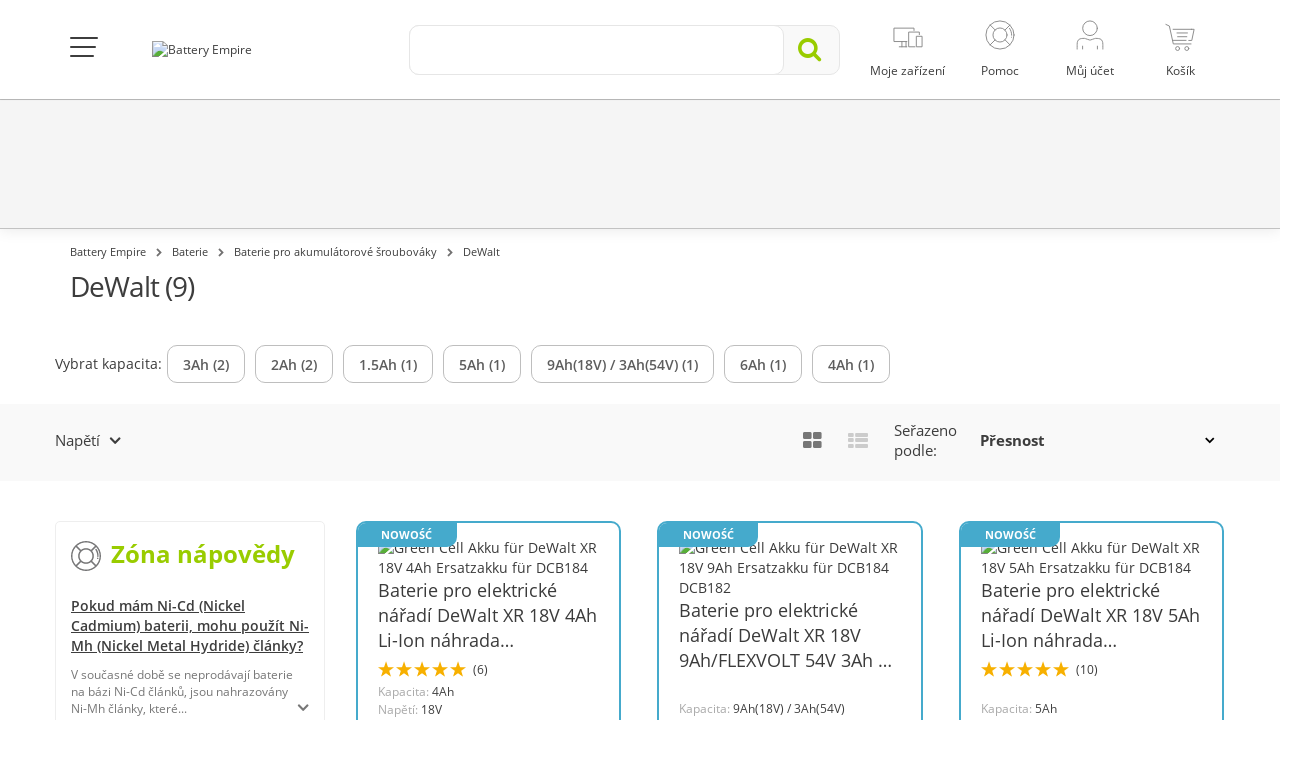

--- FILE ---
content_type: text/html; charset=utf-8
request_url: https://batteryempire.cz/35-baterie-pro-elektricke-naradi-dewalt
body_size: 32329
content:
<!DOCTYPE HTML> <!--[if lt IE 7]><html class="no-js lt-ie9 lt-ie8 lt-ie7 " lang="cs-CZ"><![endif]--> <!--[if IE 7]><html class="no-js lt-ie9 lt-ie8 ie7" lang="cs-CZ"><![endif]--> <!--[if IE 8]><html class="no-js lt-ie9 ie8" lang="cs-CZ"><![endif]--> <!--[if gt IE 8]><html class="no-js ie9" lang="cs-CZ"><![endif]--><html lang="cs-CZ"><head><meta charset="utf-8" /><title>DeWalt - Baterie pro elektrick&eacute; n&aacute;&#345;ad&iacute; | Battery Empire.cz - Battery Empire</title><meta name="description" content="Výkonné baterie pro akumulátorové šroubováky DeWalt Baterie Green Cell jsou kvalitní za skvělou cenu. Speciální baterie pro šroubovák DeWalt umožňuje dlouhou pracovní dobu." /><meta property="og:description" content="Výkonné baterie pro akumulátorové šroubováky DeWalt Baterie Green Cell jsou kvalitní za skvělou cenu. Speciální baterie pro šroubovák DeWalt umožňuje dlouhou pracovní dobu." /><style>/* latin */
        @font-face {
            font-family: 'ABeeZee';
            font-style: italic;
            font-weight: 400;
            src: local('ABeeZee Italic'), local('ABeeZee-Italic'), url(https://fonts.gstatic.com/s/abeezee/v10/gdFHbjHcLYROorto_Tq2E1tXRa8TVwTICgirnJhmVJw.woff2) format('woff2');
            unicode-range: U+0000-00FF, U+0131, U+0152-0153, U+02C6, U+02DA, U+02DC, U+2000-206F, U+2074, U+20AC, U+2212, U+2215;
        }
        /* latin */
        @font-face {
            font-family: 'ABeeZee';
            font-style: normal;
            font-weight: 400;
            src: local('ABeeZee Regular'), local('ABeeZee-Regular'), url(https://fonts.gstatic.com/s/abeezee/v10/TV7JXr7j4tW7mgYreANhGQ.woff2) format('woff2');
            unicode-range: U+0000-00FF, U+0131, U+0152-0153, U+02C6, U+02DA, U+02DC, U+2000-206F, U+2074, U+20AC, U+2212, U+2215;
        }</style><link rel="canonical" href="https://batteryempire.cz/35-baterie-pro-elektricke-naradi-dewalt" /><meta name="robots" content="index, follow" /><meta name="viewport" content="width=device-width, minimum-scale=0.25, maximum-scale=1.6, initial-scale=1.0" /><meta name="mobile-web-app-capable" content="yes"><meta name="theme-color" content="#9c0"><link rel="icon" type="image/vnd.microsoft.icon" href="/img/favicon.ico" /><link rel="shortcut icon" type="image/x-icon" href="/img/favicon.ico" /><link rel="apple-touch-icon" href="/themes/media-center/img/icon/app-180.png"><link rel="manifest" href="/manifest_10.json"><link rel="stylesheet" href="/themes/media-center/css/dist/buttons/customButtons.min.css?v=122" type="text/css" media="all" /><link rel="stylesheet" href="/themes/media-center/css/dist/switches/switches.min.css?v=122" type="text/css" media="all" /><link rel="stylesheet" href="/themes/media-center/css/dist/segmentControls/segmentControls.min.css?v=122" type="text/css" media="all" /><link rel="stylesheet" href="/themes/media-center/css/dist/global/global.min.css?v=122" type="text/css" media="all" /><link rel="stylesheet" href="/themes/media-center/css/bootstrap.min.css?v=122" type="text/css" media="all" /><link rel="stylesheet" href="/plugins/hamburgers/hamburgers.min.css?v=122" type="text/css" media="all" /><link rel="stylesheet" href="/themes/media-center/css/font-awesome.min.css?v=122" type="text/css" media="all" /><link rel="stylesheet" href="/themes/media-center/css/global.css?v=122" type="text/css" media="all" /><link rel="stylesheet" href="/themes/media-center/css/custom-color.css?v=122" type="text/css" media="all" /><link rel="stylesheet" href="/themes/media-center/css/autoload/crossselling.css?v=122" type="text/css" media="all" /><link rel="stylesheet" href="/themes/media-center/css/autoload/highdpi.css?v=122" type="text/css" media="all" /><link rel="stylesheet" href="/themes/media-center/css/autoload/owl.carousel.css?v=122" type="text/css" media="all" /><link rel="stylesheet" href="/themes/media-center/css/autoload/responsive-tables.css?v=122" type="text/css" media="all" /><link rel="stylesheet" href="/themes/media-center/css/autoload/uniform.default.css?v=122" type="text/css" media="all" /><link rel="stylesheet" href="/js/jquery/plugins/fancybox/jquery.fancybox.css?v=122" type="text/css" media="all" /><link rel="stylesheet" href="/themes/media-center/css/product_list.css?v=122" type="text/css" media="all" /><link rel="stylesheet" href="/themes/media-center/css/category.css?v=122" type="text/css" media="all" /><link rel="stylesheet" href="/themes/media-center/css/scenes.css?v=122" type="text/css" media="all" /><link rel="stylesheet" href="/themes/media-center/css/modules/blockcart/blockcart.css?v=122" type="text/css" media="all" /><link rel="stylesheet" href="/js/jquery/plugins/bxslider/jquery.bxslider.css?v=122" type="text/css" media="all" /><link rel="stylesheet" href="/themes/media-center/css/modules/blocktopmenu/css/blocktopmenu.css?v=122" type="text/css" media="all" /><link rel="stylesheet" href="/themes/media-center/css/modules/blocktopmenu/css/superfish-modified.css?v=122" type="text/css" media="all" /><link rel="stylesheet" href="/themes/media-center/css/modules/blockpermanentlinks/blockpermanentlinks.css?v=122" type="text/css" media="all" /><link rel="stylesheet" href="/js/jquery/plugins/autocomplete/jquery.autocomplete.css?v=122" type="text/css" media="all" /><link rel="stylesheet" href="/themes/media-center/css/modules/searchcategories/searchcategories.css?v=122" type="text/css" media="all" /><link rel="stylesheet" href="/themes/media-center/css/modules/productcomments/productcomments.css?v=122" type="text/css" media="all" /><link rel="stylesheet" href="/js/jquery/ui/themes/base/jquery.ui.core.css?v=122" type="text/css" media="all" /><link rel="stylesheet" href="/js/jquery/ui/themes/base/jquery.ui.slider.css?v=122" type="text/css" media="all" /><link rel="stylesheet" href="/js/jquery/ui/themes/base/jquery.ui.theme.css?v=122" type="text/css" media="all" /><link rel="stylesheet" href="/modules/blocklayered/css/select2.min.css?v=122" type="text/css" media="all" /><link rel="stylesheet" href="/themes/media-center/css/modules/blocklayered/blocklayered.min.css?v=122" type="text/css" media="all" /><link rel="stylesheet" href="/themes/media-center/css/modules/iqitmegamenu/views/css/iqitmegamenu_s_1.css?v=122" type="text/css" media="all" /><link rel="stylesheet" href="/tools/swiper/css/swiper.min.css?v=122" type="text/css" media="all" /><link rel="stylesheet" href="/modules/modalpopups/views/css/front.css?v=122" type="text/css" media="all" /><link rel="stylesheet" href="/modules/reporterror/reporterror.css?v=122" type="text/css" media="all" /><link rel="stylesheet" href="/modules/homepage/views/css/features.css?v=122" type="text/css" media="all" /><link rel="stylesheet" href="/modules/atsdailydeals/views/css/atsdailydeals.css?v=122" type="text/css" media="all" /><link rel="stylesheet" href="/modules/facebookpsconnect/views/css/hook.css?v=122" type="text/css" media="all" /><link rel="stylesheet" href="/modules/facebookpsconnect/views/css/bootstrap-social.css?v=122" type="text/css" media="all" /><link rel="stylesheet" href="/modules/facebookpsconnect/views/css/font-awesome.css?v=122" type="text/css" media="all" /><link rel="stylesheet" href="/modules/facebookpsconnect/views/css/jquery.fancybox-1.3.4.css?v=122" type="text/css" media="all" /><link rel="stylesheet" href="/modules/facebookpsconnect/views/css/connectors.css?v=122" type="text/css" media="all" /><link rel="stylesheet" href="/modules/gccartlimiter/views/css/style.css?v=122" type="text/css" media="all" /><link rel="stylesheet" href="/modules/gceasymodal/views/css/style.css?v=122" type="text/css" media="all" /><link rel="stylesheet" href="/themes/media-center/css/modules/cookieconsentmanager/modernCookies.min.css?v=122" type="text/css" media="all" /> <script>/* <![CDATA[ */;var fmErrorAddress='Zadejte cel&yacute; n&aacute;zev ulice a č&iacute;slo domu/bytu.';var fmErrorEmail='Nespr&aacute;vn&aacute; e-mailov&aacute; adresa';var fmErrorMinLength='Tato hodnota by měla b&yacute;t alespoň {{length}} znaků';var fmErrorName='Je nutn&eacute; použ&iacute;t alespoň jedno p&iacute;smeno';var fmErrorPasswordMatch='Nov&eacute; heslo nen&iacute; kompatibiln&iacute; s potvrzen&iacute;m';var fmErrorPasswordMinLength='Heslo mus&iacute; b&yacute;t alespoň {{length}} znaků, s 1 č&iacute;slem a 1 zvl&aacute;&scaron;tn&iacute;m znakem.';var fmErrorPhone='Neplatn&eacute; telefonn&iacute; č&iacute;slo';var fmErrorPostcode='Neplatn&eacute; po&scaron;tovn&iacute; směrovac&iacute; č&iacute;slo';var fmErrorRequired='Toto pole je povinn&eacute;';var fmErrorSpecialChars='Toto pole obsahuje neplatn&eacute; znaky';var fmErrorValue='Chybn&aacute; hodnota';var fmErrorVatNumber='Neplatn&yacute; Tax';var fmErrorVatPlNumber='Daňov&eacute; identifikačn&iacute; č&iacute;slo by mělo obsahovat 10 č&iacute;slic';var passcheckerInvalid='Heslo je př&iacute;li&scaron; slab&eacute;';var passcheckerMedium='Středn&iacute;';var passcheckerStrong='Siln&eacute;';var passcheckerWeak='Slab&eacute;';var psUnexpectedError='Neoček&aacute;van&aacute; chyba';var tsToastAdded='Přid&aacute;n!';/* ]]> */</script> <script type="text/javascript">/* <![CDATA[ */;var AWS_ASSETS_URL='https://static.greencell.global';var AWS_IMAGES_URL='https://images.greencell.global';var BACKORDER_TAG_URL='/modules/specialordersmanagement/views/img/backorder.svg';var CUSTOMIZE_TEXTFIELD=1;var FancyboxI18nClose='Zavř&iacute;t';var FancyboxI18nNext='dal&scaron;&iacute;';var FancyboxI18nPrev='Předchoz&iacute;';var GC_CART_ERROR_CART='Překročeno maximální množství objednávky';var GC_CART_ERROR_PRODUCT='Překročeno maximální množství produktu';var GC_CART_ERROR_VALUE='Maximální hodnota objednávky 3000 byla překročena';var GC_MAX_CART_QTY=50;var GC_MAX_CART_VALUE=3000;var GC_MAX_PRODUCT_QTY=30;var GC_MODAL_BUTTON='Zavři to';var GC_MODAL_HEADING='Vítejte';var GTMCustomerKey='693b80bc35f030.83353567';var GTMTAG='GTM-MV644NZ';var PREORDER_TAG_URL='/modules/specialordersmanagement/views/img/preorder.svg';var ajax_allowed=true;var ajaxsearch=true;var baseDir='https://batteryempire.cz/';var baseUri='https://batteryempire.cz/';var blocklayeredSliderName={"price":"cena","weight":"v\u00e1ha"};var blocksearch_type='top';var cartCurrency='Kč';var cartUrl='https://batteryempire.cz/schnelleinkauf';var chatGreetingsOfflineText='V tuto chvíli nejsme v kanceláři. Prosím, zanechte zprávu a budeme vás kontaktovat co nejdříve';var chatLabelOfflineText='Chat is unavailable';var comparator_max_item=0;var comparedProductsIds=[];var conciergeNameText='Battery Empire Support';var conciergeTitleText='Customer Service';var contentOnly=false;var customizationIdMessage='Přizpůsobení #';var defaultShopView='grid';var delete_txt='Odstránit';var displayList=false;var externalCookies={"functional":["_hjSession_"],"statistics":["_hjSessionUser_","critAccountId","_pk_id","_pk_ses"],"marketing":["_fbp"]};var facebookPixelKeyJS='217784019421936';var filters=[{"type_lite":"id_feature","type":"id_feature","id_key":8,"values":{"88808":{"nbr":2,"name":"3Ah","url_name":"","meta_title":"","link":"https:\/\/batteryempire.cz\/35-baterie-pro-elektricke-naradi-dewalt#kapacita-3ah","rel":""},"88821":{"nbr":2,"name":"2Ah","url_name":"","meta_title":"","link":"https:\/\/batteryempire.cz\/35-baterie-pro-elektricke-naradi-dewalt#kapacita-2ah","rel":""},"88818":{"nbr":1,"name":"1.5Ah","url_name":"","meta_title":"","link":"https:\/\/batteryempire.cz\/35-baterie-pro-elektricke-naradi-dewalt#kapacita-15ah","rel":""},"63908":{"nbr":1,"name":"5Ah","url_name":null,"meta_title":null,"link":"https:\/\/batteryempire.cz\/35-baterie-pro-elektricke-naradi-dewalt#kapacita-5ah","rel":""},"538525":{"nbr":1,"name":"9Ah(18V) \/ 3Ah(54V)","url_name":"","meta_title":"","link":"https:\/\/batteryempire.cz\/35-baterie-pro-elektricke-naradi-dewalt#kapacita-9ah18v_3ah54v","rel":""},"88814":{"nbr":1,"name":"6Ah","url_name":"","meta_title":"","link":"https:\/\/batteryempire.cz\/35-baterie-pro-elektricke-naradi-dewalt#kapacita-6ah","rel":""},"63904":{"nbr":1,"name":"4Ah","url_name":null,"meta_title":null,"link":"https:\/\/batteryempire.cz\/35-baterie-pro-elektricke-naradi-dewalt#kapacita-4ah","rel":""}},"name":"Kapacita","url_name":"kapacita","meta_title":"","filter_show_limit":"0","filter_type":"10","position":100},{"type_lite":"id_feature","type":"id_feature","id_key":9,"values":{"1445":{"nbr":3,"name":"18V","url_name":null,"meta_title":null,"link":"https:\/\/batteryempire.cz\/35-baterie-pro-elektricke-naradi-dewalt#napeti-18v","rel":""},"1444":{"nbr":3,"name":"12V","url_name":null,"meta_title":null,"link":"https:\/\/batteryempire.cz\/35-baterie-pro-elektricke-naradi-dewalt#napeti-12v","rel":""},"1466":{"nbr":2,"name":"14.4V","url_name":null,"meta_title":null,"link":"https:\/\/batteryempire.cz\/35-baterie-pro-elektricke-naradi-dewalt#napeti-144v","rel":""},"538524":{"nbr":1,"name":"18V\/54V","url_name":"","meta_title":"","link":"https:\/\/batteryempire.cz\/35-baterie-pro-elektricke-naradi-dewalt#napeti-18v_54v","rel":""}},"name":"Nap\u011bt\u00ed","url_name":"napeti","meta_title":"","filter_show_limit":"0","filter_type":"1","position":100}];var forceSave=false;var freeProductTranslation='Zdarma!';var freeShippingTranslation='Doručení zdarma!';var generated_date=1765507261;var id_lang=7;var img_dir='https://batteryempire.de/themes/media-center/img/';var instantsearch=false;var iqitmegamenu_swwidth=true;var isGuest=0;var isLogged=0;var isMobile=false;var isModalShown=false;var isScrolToTop='1';var itemCartCount='ks';var itemsPerLine=4;var max_item='K porovnání produktů nelze přidat více než0 produktů';var min_item='Vyberte prosím alespoň jeden produkt';var ofPaginationProductDesc='z';var page_name='category';var param_product_url='#';var priceDisplayMethod=0;var priceDisplayPrecision=2;var productItemSize='medium';var productsPaginationProductDesc='produkty';var pshow_loaded_module_pshowconversion='Převod PShow';var quickView=true;var removingLinkText='odstranit tento produkt z košíku';var request='https://batteryempire.cz/35-baterie-pro-elektricke-naradi-dewalt';var roundMode=2;var saveCookieLink='https://batteryempire.cz/module/cookieconsentmanager/ajax?ajax=1';var search_url='https://batteryempire.cz/suchen';var showLessTxt='M&eacute;ně čtěte';var showMoreTxt='Přečtěte si v&iacute;ce';var showingPaginationProductDesc='Zobrazen&iacute;';var sortFilterValues=true;var sortFilterValuesAsc=true;var static_token='827b3dd05281806cf9a8e3d916329a7e';var token='aa106a72a49b4edccde3814519cdc50d';var usingSecureMode=true;var zendeskDepartment='czechy';var zendeskISO='cs';/* ]]> */</script> <script type="text/javascript" src="/js/tools/mobileChecker.js?v=122"></script> <script type="text/javascript" src="/js/tools/vanillaFade.js?v=122"></script> <script type="text/javascript" src="/js/tools/nodesHTMLGetter.js?v=122"></script> <script type="text/javascript" src="/js/tools/dragScroller.js?v=122"></script> <script type="text/javascript" src="/js/jquery/jquery-1.11.0.min.js?v=122"></script> <script type="text/javascript" src="/js/jquery/jquery-migrate-1.2.1.min.js?v=122"></script> <script type="text/javascript" src="/js/jquery/plugins/jquery.easing.js?v=122"></script> <script type="text/javascript" src="/js/tools.js?v=122"></script> <script type="text/javascript" src="/plugins/forms/forms.js?v=122"></script> <script type="text/javascript" src="/plugins/passchecker/jquery.passchecker.js?v=122"></script> <script type="text/javascript" src="/themes/media-center/js/global.js?v=122"></script> <script type="text/javascript" src="/themes/media-center/js/autoload/10-bootstrap.min.js?v=122"></script> <script type="text/javascript" src="/themes/media-center/js/autoload/15-jquery.total-storage.min.js?v=122"></script> <script type="text/javascript" src="/themes/media-center/js/autoload/15-jquery.uniform-modified.js?v=122"></script> <script type="text/javascript" src="/themes/media-center/js/autoload/20-waypoints.min.js?v=122"></script> <script type="text/javascript" src="/themes/media-center/js/autoload/25-waypoints-sticky.min.js?v=122"></script> <script type="text/javascript" src="/themes/media-center/js/autoload/echo.min.js?v=122"></script> <script type="text/javascript" src="/themes/media-center/js/autoload/gmap3.min.js?v=122"></script> <script type="text/javascript" src="/themes/media-center/js/autoload/jquery.blockUI.js?v=122"></script> <script type="text/javascript" src="/themes/media-center/js/autoload/jquery.customSelect.min.js?v=122"></script> <script type="text/javascript" src="/themes/media-center/js/autoload/owl.carousel.min.js?v=122"></script> <script type="text/javascript" src="/js/jquery/plugins/fancybox/jquery.fancybox.js?v=122"></script> <script type="text/javascript" src="/js/tools/sorter.js?v=122"></script> <script type="text/javascript" src="/themes/media-center/js/dist/tools/isOverflown.js?v=122"></script> <script type="text/javascript" src="/themes/media-center/js/dist/tools/swiperInitializer.js?v=122"></script> <script type="text/javascript" src="/themes/media-center/js/category.js?v=122"></script> <script type="text/javascript" src="/modules/pshowconversion/views/js/PShowConversionJS_base.min.js?v=122"></script> <script type="text/javascript" src="/modules/pshowconversion/views/js/PShowConversionJS_ps16.min.js?v=122"></script> <script type="text/javascript" src="/themes/media-center/js/modules/blockcart/ajax-cart.js?v=122"></script> <script type="text/javascript" src="/js/jquery/plugins/jquery.scrollTo.js?v=122"></script> <script type="text/javascript" src="/js/jquery/plugins/jquery.serialScroll.js?v=122"></script> <script type="text/javascript" src="/js/jquery/plugins/bxslider/jquery.bxslider.js?v=122"></script> <script type="text/javascript" src="/themes/media-center/js/modules/blocktopmenu/js/hoverIntent.js?v=122"></script> <script type="text/javascript" src="/themes/media-center/js/modules/blocktopmenu/js/superfish-modified.js?v=122"></script> <script type="text/javascript" src="/themes/media-center/js/modules/blocktopmenu/js/blocktopmenu.js?v=122"></script> <script type="text/javascript" src="/js/jquery/plugins/autocomplete/jquery.autocomplete.js?v=122"></script> <script type="text/javascript" src="/themes/media-center/js/modules/blocklayered/blocklayered.js?v=122"></script> <script type="text/javascript" src="/modules/blocklayered/js/select2.min.js?v=122"></script> <script type="text/javascript" src="/js/jquery/ui/jquery.ui.core.min.js?v=122"></script> <script type="text/javascript" src="/js/jquery/ui/jquery.ui.widget.min.js?v=122"></script> <script type="text/javascript" src="/js/jquery/ui/jquery.ui.mouse.min.js?v=122"></script> <script type="text/javascript" src="/js/jquery/ui/jquery.ui.slider.min.js?v=122"></script> <script type="text/javascript" src="/themes/media-center/js/modules/blocklayered/blockLayeredManagement.js?v=122"></script> <script type="text/javascript" src="/js/jquery/ui/jquery.ui.touch-punch.min.js?v=122"></script> <script type="text/javascript" src="/modules/trustedshopsintegration/views/js/product_bottom.js?v=122"></script> <script type="text/javascript" src="/tools/swiper/js/swiper.min.js?v=122"></script> <script type="text/javascript" src="/themes/media-center/js/modules/crossselling/js/crossselling.js?v=122"></script> <script type="text/javascript" src="/modules/modalpopups/views/js/front.js?v=122"></script> <script type="text/javascript" src="/modules/atsdailydeals/views/js/owl.carousel.min.js?v=122"></script> <script type="text/javascript" src="/modules/atsdailydeals/views/js/atsdailydeals.js?v=122"></script> <script type="text/javascript" src="/modules/facebookpsconnect/views/js/module.js?v=122"></script> <script type="text/javascript" src="/modules/customercomment/views/js/front.js?v=122"></script> <script type="text/javascript" src="/modules/gccartlimiter/views/js/gccartlimiter.js?v=122"></script> <script type="text/javascript" src="/modules/gceasymodal/views/js/gceasymodal.js?v=122"></script> <script type="text/javascript" src="/modules/ga4datalayer/views/js/ga4datalayer.js?v=122"></script> <script type="text/javascript" src="/themes/media-center/js/modules/cookieconsentmanager/modernCookieModal.js?v=122"></script> <script async src="https://www.googletagmanager.com/gtag/js?id=GTM-MV644NZ"></script> <script>/* <![CDATA[ */;try{window.dataLayer=window.dataLayer||[];function gtag(){dataLayer.push(arguments);}
gtag('js',new Date());gtag('consent','default',{'ad_storage':'denied','analytics_storage':'denied','ad_personalization':'denied','ad_user_data':'denied','personalization_storage':'denied','security_storage':'granted','functionality_storage':'denied','wait_for_update':500});gtag('config',GTMTAG,{'user_id':GTMCustomerKey,'allow_enhanced_conversions':true});if('undefined'!==typeof enhancedConversionData){gtag('set','user_data',enhancedConversionData);}}catch(error){console.log(error);};/* ]]> */</script> <script>/* <![CDATA[ */;window.addEventListener('DOMContentLoaded',()=>{let waitingForPShowConversionLib=setInterval(function(){if(typeof PShowConversionJS_base==='undefined'||typeof PShowConversionJS_base.dataLayer==='undefined'||typeof PShowConversionJS_base.dataLayer.initGTMMeasuring==='undefined'){return;}
clearInterval(waitingForPShowConversionLib);PShowConversionJS_base.dataLayer.active=0;PShowConversionJS_base.dataLayer.eventNamePrefix='';PShowConversionJS_base.dataLayer.debug=0;PShowConversionJS_base.dataLayer.ps_products_per_page=24;PShowConversionJS_base.dataLayer.controller='category';PShowConversionJS_base.dataLayer.initGTMMeasuring();},100);});/* ]]> */</script> <script type="text/javascript">/* <![CDATA[ */;var fbpsc=fbpsc||new FpcModule('fbpsc');fbpsc.msgs={"id":"Nevyplnili jste ID aplikace","secret":"Nevyplnili jste tajn\u00fd k\u00f3d aplikace","htmlElement":"Nevyplnili jste prvek html","positionName":"Nevyplnili jste pole pro jm\u00e9no","padding":"Nevyplnili jste v\u00fdpl\u0148ov\u00fd prvek nebo to nen\u00ed INTEGER","margin":"Nevyplnili jste okrajov\u00fd prvek, nebo to nen\u00ed INTEGER","callback":"Nevyplnili jste zp\u011btn\u00e9 vol\u00e1n\u00ed aplikace","scope":"Rozsah opr\u00e1vn\u011bn\u00ed aplikace jste nevyplnili","developerKey":"Nevyplnili jste kl\u00ed\u010d v\u00fdvoj\u00e1\u0159e","socialEmail":"Nevyplnili jste sv\u016fj e-mail","delete":"Odstranit","prefixCode":"Mus\u00edte nastavit k\u00f3d p\u0159edpony","voucherAmount":"Mus\u00edte nastavit \u010d\u00e1stku voucheru","voucherPercent":"Mus\u00edte nastavit procento voucheru","apiType":"Mus\u00edte vybrat metodu p\u0159ipojen\u00ed","defaultText":"Mus\u00edte vyplnit v\u00fdchoz\u00ed text"};fbpsc.sImgUrl='/modules/facebookpsconnect/views/img/';fbpsc.sAdminImgUrl='/img/admin/';fbpsc.sWebService='/modules/facebookpsconnect/ws-facebookpsconnect.php';/* ]]> */</script>  <script>/* <![CDATA[ */;try{!function(f,b,e,v,n,t,s)
{if(f.fbq)return;n=f.fbq=function(){n.callMethod?n.callMethod.apply(n,arguments):n.queue.push(arguments)};if(!f._fbq)f._fbq=n;n.push=n;n.loaded=!0;n.version='2.0';n.queue=[];t=b.createElement(e);t.async=!0;t.src=v;s=b.getElementsByTagName(e)[0];s.parentNode.insertBefore(t,s)}(window,document,'script','https://connect.facebook.net/en_US/fbevents.js');fbq('init',facebookPixelKeyJS);fbq('consent','revoke');fbq('track','PageView');}catch(error){console.log(error);};/* ]]> */</script> <noscript> <img height="1" width="1" src="https://www.facebook.com/tr?id=217784019421936&ev=PageView&noscript=1"/> </noscript> <script>/* <![CDATA[ */;if('undefined'===typeof ga){function ga(arg1,arg2,arg3,arg4,arg5){}};/* ]]> */</script> <!--[if IE 8]> <script src="https://oss.maxcdn.com/libs/html5shiv/3.7.0/html5shiv.js"></script> <script src="https://oss.maxcdn.com/libs/respond.js/1.3.0/respond.min.js"></script> <![endif]--> <script>/* <![CDATA[ */;$(document).ready(function(){checkSize();$(window).resize(checkSize);function checkSize(){if($(".add").css("float")=="left"){$(".shopping_cart").addClass('ukryj');}
if($(".add").css("float")!=="left"){$(".shopping_cart").removeClass('ukryj');}}
$("#skontaktujsie").click(function(){$("div.menuafter").toggleClass("ukryj");});if(top.location.pathname==='/zamowienie')
{if($(".add").css("float")!=="left"){$("#search_block_group").addClass('ukryj');}}});/* ]]> */</script>  <script type="application/javascript">/* <![CDATA[ */;window.zESettings={webWidget:{zIndex:2147483647,contactOptions:{enabled:true,chatLabelOnline:{'*':'Live Chat'},chatLabelOffline:{'*':chatLabelOfflineText},},},chat:{title:{'*':'Live chat'},departments:{enabled:[zendeskDepartment],select:zendeskDepartment},concierge:{name:conciergeNameText,title:{'*':conciergeTitleText}},offlineForm:{greeting:{'*':chatGreetingsOfflineText},},},};/* ]]> */</script> <script type="application/javascript" src="https://static.zdassets.com/ekr/snippet.js?key=b756c858-890e-4191-923f-604b8413817f" id="ze-snippet"></script> <script type="application/javascript">/* <![CDATA[ */;document.addEventListener('DOMContentLoaded',function(){try{zE(function(){zE.setLocale(zendeskISO);});}catch(error){}});/* ]]> */</script> <meta property="og:image" content="https://batteryempire.cz/themes/media-center/img/og-images/default.png" /></head><body id="category" class="category category-35 category-baterie-pro-elektricke-naradi-dewalt hide-left-column hide-right-column lang_cs"><noscript><iframe src="https://www.googletagmanager.com/ns.html?id=GTM-MV644NZ" height="0" width="0" style="display:none;visibility:hidden"></iframe></noscript><div id="js-modern-cookie-modal-wrapper"></div><div id="js-cart-modal-wrapper"></div><div id="page"><link href="/themes/media-center/css/select2/select2.min.css" rel="stylesheet" /> <script src="/themes/media-center/js/select2/select2.min.js"></script> <script src="/themes/media-center/js/select2/i18n/cs.js"></script> <link rel="stylesheet" href="/themes/media-center/parts/top/top-new-styles.css?v=122"><div id="to-container" class="to-container"><div class="to-container-inner container"><div class="to-wrapper"><div class="to-mainnav-btn-container"> <button id="to-mainnav-btn" class="hamburger hamburger--squeeze" type="button"> <span class="hamburger-box"> <span class="hamburger-inner"></span> </span> </button></div> <nav class="to-topnav m--menu"><ul class="to-topnav-menu"><li class="to-topnav-item m--mobile"> <button id="to-mainnav-mobile-btn" class="to-mainnav-mobile-btn ga-mobile-menu" type="button"> <span></span> </button></li> </nav><div class="to-logo"> <a href="https://batteryempire.cz/"> <img src="https://batteryempire.de/img/battery-empire-de-logo-1657187971.svg" alt="Battery Empire"> </a></div><div id="to-search" class="to-search"><form id="to-search-form" method="get" action="https://batteryempire.cz/suchen" itemscope itemtype="https://schema.org/WebSite"><div class="to-search-input-container"><div class="to-search-input-wrapper"> <button id="to-search-close-btn" class="to-search-close-btn" type="button"> <i class="fa fa-angle-left"></i> </button> <input type="hidden" name="controller" value="search"/> <input type="hidden" name="orderby" value="position"/> <input type="hidden" name="orderway" value="desc"/> <input id="search_query_top" class="to-search-input" name="search_query" type="text" value="" itemprop="query-input"><div class="to-search-input-placeholder"> <span class="m--mobile">Napište, co hledáte, pokračujte!</span> <span class="m--desktop">Napište, co hledáte, pokračujte!</span></div></div><div id="to-search-clear" class="to-search-clear"><img class="to-search-clear-img" src="/themes/media-center/img/top/icon-close.svg"></div> <button class="to-search-submit-btn" itemprop="potentialAction"> <i class="fa fa-search"></i> </button></div></form> <script>/* <![CDATA[ */;$(function(){const $input=$('#search_query_top');const options={minChars:1,max:10,width:$('.to-search-input-container').width(),selectFirst:false,scroll:false,dataType:'json',formatItem:function(data,i,max,value){return value;},parse:function(data){searchQuery=$input.val();const results=[{data:{product_link:null},value:'<div class="to-search-results-item"><i class="fa fa-search"></i><div>'+searchQuery+'</div></div>'}];for(let i=0;i<data.length;i++){results[results.length]={data:data[i],value:'<div class="to-search-results-item"><i class="fa fa-search"></i><div>'+data[i].pname+'</div></div>'};}
return results;},extraParams:{ajaxSearch:1,id_lang:7,selectedcategory:function(){return $('#to-search-categories-select').val();}}};let searchQuery;$input.autocomplete('https://batteryempire.cz/suchen',options).result(function(event,data){if(data.product_link){$input.val(data.pname);document.location.href=data.product_link;return;}
$input.val(searchQuery);$('#to-search-form').submit();});$('#to-search-clear').on('click',function(){$input.val('').trigger('change');});setPlaceholderVisibility();$input.on('keyup change',setPlaceholderVisibility);function setPlaceholderVisibility(){const $placeholder=$('.to-search-input-placeholder');if($input.val()===''){$placeholder.show();}else{$placeholder.hide();}}});/* ]]> */</script> </div> <nav class="to-topnav" role="navigation"><ul class="to-topnav-menu"><li class="to-topnav-item m--mobile m--cart-mobile"> <a class="ga-mobile-cart" href="https://batteryempire.cz/schnelleinkauf" rel="nofollow"><div class="to-topnav-item-img"> <img src="/themes/media-center/img/top/cart.svg" alt="cart"> <span class="to-badge cart-items-count ajax_cart_quantity">0</span></div><div class="to-topnav-item-label">Ko&scaron;&iacute;k</div> </a></li><li class="to-topnav-item m--devices" id="topnav-devices_nb"> <a id="to-topnav-devices-nb-content" class="ga-customer-devices" href="https://batteryempire.cz/mojeurzadzenia"><div class="to-topnav-item-img"> <img src="/themes/media-center/img/top/devices_d.svg" alt="zař&iacute;zen&iacute;"></div><div class="to-topnav-item-label">Moje zař&iacute;zen&iacute;</div> </a></li><li class="to-topnav-item m--has-submenu"> <a href="#" aria-haspopup="true"><div class="to-topnav-item-img"> <img src="/themes/media-center/img/top/support_d.svg" alt="support"></div><div class="to-topnav-item-label">Pomoc</div> </a><ul class="to-topnav-submenu" aria-label="submenu"><li><a href="https://batteryempire.cz/faq">FAQ</a></li><li> <a href="https://batteryempire.cz/kontakt">Kontakt</a></li><li class="to-topnav-info"> <a href="/cdn-cgi/l/email-protection#462f282029062427323223343f232b362f342368253c"><span class="__cf_email__" data-cfemail="563f383039163437222233242f333b263f243378352c">[email&#160;protected]</span></a> <br><div class="to-topnav-info-hours"><div>Po - P&aacute;</div><div>8:00 - 16:00</div><div></div><div></div></div></li></ul></li><li class="to-topnav-item m--has-submenu"> <a href="#" aria-haspopup="true"><div class="to-topnav-item-img"> <img src="/themes/media-center/img/top/profile_d.svg" alt="profile devices"></div><div class="to-topnav-item-label">Můj &uacute;čet</div> </a><div class="to-topnav-submenu m--account-guest"><div class="to-topnav-account"> <a class="bt m--primary m--fullwidth" href="https://batteryempire.cz/muj-ucet" rel="nofollow" onclick="ga('send', 'event', 'Kroki_Koszyka', 'click', 'Logowanie_przed_zakupami');"> Přihl&aacute;sit se </a><p class="to-topnav-account-content">Nem&aacute;te &uacute;čet?</p> <a class="bt m--inverted-primary m--fullwidth" href="https://batteryempire.cz/muj-ucet" rel="nofollow" onclick="ga('send', 'event', 'Kroki_Koszyka', 'click', 'Rejestracja_przed_zakupami');"> Registrovat </a></div></div></li><li id="to-topnav-cart" class="to-topnav-item m--cart"> <a class="ga-desktop-cart" href="https://batteryempire.cz/schnelleinkauf"><div class="to-topnav-item-img"> <img src="/themes/media-center/img/top/cart.svg" alt=""> <span id="to-topnav-cart-count" class="to-badge cart-items-count ajax_cart_quantity m--hidden">0</span></div><div class="to-topnav-item-label">Košík</div> </a><ul class="to-topnav-submenu" aria-label="submenu" style="display: none;"><li><p class="to-topnav-total"> <span>Platit:</span> <span class="ajax_cart_total amount">0,00 Kč</span></p> <a class="bt m--primary m--basket-sum-up m--fullwidth" href="https://batteryempire.cz/schnelleinkauf">Přejít do košíku</a></li></ul></li><li><div class="modal fade gf-modal ca-popup cu-modal-cart" tabindex="-1" role="dialog" id="cartAddedModal" aria-hidden="true" data-backdrop="true"><div class="modal-dialog modal-lg text-left mo-size"><div class="modal-content"><div class="modal-header"> <button type="button" class="close" data-dismiss="modal" aria-label="Close"> <span aria-hidden="true">&times;</span> </button><div class="modal-title"> <i class="fa fa-check"></i> Zobrazit košík</div></div><div class="modal-body"><div class="ca-popup-product"><div class="ca-popup-details"><div class="layer_cart_img"></div><div class="ca-popup-product-item"><div class="ca-popup-product-title" id="layer_cart_product_title"></div><div class="ca-popup-product-quantity"> Pokračovat v nákupu <span id="layer_cart_product_quantity"></span></div></div></div><div class="ca-popup-product-price"> <span id="layer_cart_product_price"></span></div></div><hr class="ca-popup-hr"><div id="crossselling" class="cross-selling no-margin"><div class="text-left row2-title"><div class="cross-selling-title">Mohlo by vás zajímat</div></div><div class="swiper-container swiper-cross-selling-products"><div class="swiper-wrapper"><div class="swiper-slide"> <a href="https://batteryempire.cz/bu-ky-18650/5664-link-li-ion-samsung-icr18650-26h-2600mah.html" title="20x Baterie bateriové články Green Cell 18650 Li-Ion INR1865026E ICR18650-26J 3.6V 2600mAh" onclick="ga('send', 'event', 'CROSS', 'click', '');"><img src="//batteryempire.de/58031-home_default/link-li-ion-samsung-icr18650-26h-2600mah.jpg" alt="20x Baterie bateriové články Green Cell 18650 Li-Ion INR1865026E ICR18650-26J 3.6V 2600mAh" class="img-responsive cs-thumbnail"><span class="product-name-cs">20x Baterie bateriové články Green Cell 18650 Li-Ion..</span><div class="carousel--star-holder"> <a class="reviews" data-scroll href="https://batteryempire.cz/bu-ky-18650/5664-link-li-ion-samsung-icr18650-26h-2600mah.html#reviews"><div class="pl-item-reviews"><div class="pl-item-reviews-stars" style="display: flex;"> <img src="/themes/media-center/img/grades/star.svg" alt="star"> <img src="/themes/media-center/img/grades/star.svg" alt="star"> <img src="/themes/media-center/img/grades/star.svg" alt="star"> <img src="/themes/media-center/img/grades/star.svg" alt="star"> <img src="/themes/media-center/img/grades/star.svg" alt="star"><div style="margin-left: 5px">(2)</div></div></div> </a></div> </a><div class="carousel__value-container"><div> <span class="carousel--value"> 1&nbsp;799,00&nbsp;Kč </span></div><a onclick="ga('send', 'event', 'CROSS-CART-ICON', 'click', '');" data-id-product="5664" class="ajax_add_to_cart_button cross-selling-ajax" href="https://batteryempire.cz/kosik?add=1&amp;id_product=5664&amp;token=827b3dd05281806cf9a8e3d916329a7e"> </a></div></div><div class="swiper-slide"> <a href="https://batteryempire.cz/bu-ky-18650/5673-50x-baterie-bateriove-clanky-green-cell-18650-li-ion-inr1865026e-icr18650-26j-36v-2600mah.html" title="50x Baterie bateriové články Green Cell 18650 Li-Ion INR1865026E ICR18650-26J 3.6V 2600mAh" onclick="ga('send', 'event', 'CROSS', 'click', '');"><img src="//batteryempire.de/58161-home_default/50x-baterie-bateriove-clanky-green-cell-18650-li-ion-inr1865026e-icr18650-26j-36v-2600mah.jpg" alt="50x Baterie bateriové články Green Cell 18650 Li-Ion INR1865026E ICR18650-26J 3.6V 2600mAh" class="img-responsive cs-thumbnail"><span class="product-name-cs">50x Baterie bateriové články Green Cell 18650 Li-Ion..</span><div class="carousel--star-holder"></div> </a><div class="carousel__value-container"><div> <span class="carousel--value"> 4&nbsp;119,00&nbsp;Kč </span></div><a onclick="ga('send', 'event', 'CROSS-CART-ICON', 'click', '');" data-id-product="5673" class="ajax_add_to_cart_button cross-selling-ajax" href="https://batteryempire.cz/kosik?add=1&amp;id_product=5673&amp;token=827b3dd05281806cf9a8e3d916329a7e"> </a></div></div><div class="swiper-slide"> <a href="https://batteryempire.cz/bu-ky-18650/5668-20x-baterie-bateriove-clanky-green-cell-18650-li-ion-inr1865029e-37v-2900mah.html" title="20x Baterie bateriové články Green Cell 18650 Li-Ion INR1865029E 3.7V 2900mAh" onclick="ga('send', 'event', 'CROSS', 'click', '');"><img src="//batteryempire.de/58138-home_default/20x-baterie-bateriove-clanky-green-cell-18650-li-ion-inr1865029e-37v-2900mah.jpg" alt="20x Baterie bateriové články Green Cell 18650 Li-Ion INR1865029E 3.7V 2900mAh" class="img-responsive cs-thumbnail"><span class="product-name-cs">20x Baterie bateriové články Green Cell 18650 Li-Ion..</span><div class="carousel--star-holder"></div> </a><div class="carousel__value-container"><div> <span class="carousel--value"> 2&nbsp;239,00&nbsp;Kč </span></div><a onclick="ga('send', 'event', 'CROSS-CART-ICON', 'click', '');" data-id-product="5668" class="ajax_add_to_cart_button cross-selling-ajax" href="https://batteryempire.cz/kosik?add=1&amp;id_product=5668&amp;token=827b3dd05281806cf9a8e3d916329a7e"> </a></div></div><div class="swiper-slide"> <a href="https://batteryempire.cz/kabel-usb/5009-kabel-green-cell-gc-powerstream-usb-c-usb-c-200cm-schnellladung-power-delivery-60w-ultra-charge-qc-30.html" title="Kabel Green Cell GC PowerStream USB-C - USB-C 200 cm, Power Delivery (60W) rychlé nabíjení, Ultra Charge, QC 3.0" onclick="ga('send', 'event', 'CROSS', 'click', '');"><img src="//batteryempire.de/50016-home_default/kabel-green-cell-gc-powerstream-usb-c-usb-c-200cm-schnellladung-power-delivery-60w-ultra-charge-qc-30.jpg" alt="Kabel Green Cell GC PowerStream USB-C - USB-C 200 cm, Power Delivery (60W) rychlé nabíjení, Ultra Charge, QC 3.0" class="img-responsive cs-thumbnail"><span class="product-name-cs">Kabel Green Cell GC PowerStream USB-C - USB-C 200 cm,..</span><div class="carousel--star-holder"> <a class="reviews" data-scroll href="https://batteryempire.cz/kabel-usb/5009-kabel-green-cell-gc-powerstream-usb-c-usb-c-200cm-schnellladung-power-delivery-60w-ultra-charge-qc-30.html#reviews"><div class="pl-item-reviews"><div class="pl-item-reviews-stars" style="display: flex;"> <img src="/themes/media-center/img/grades/star.svg" alt="star"> <img src="/themes/media-center/img/grades/star.svg" alt="star"> <img src="/themes/media-center/img/grades/star.svg" alt="star"> <img src="/themes/media-center/img/grades/star.svg" alt="star"> <img src="/themes/media-center/img/grades/star.svg" alt="star"><div style="margin-left: 5px">(3)</div></div></div> </a></div> </a><div class="carousel__value-container"><div> <span class="carousel--value"> 149,00&nbsp;Kč </span></div><a onclick="ga('send', 'event', 'CROSS-CART-ICON', 'click', '');" data-id-product="5009" class="ajax_add_to_cart_button cross-selling-ajax" href="https://batteryempire.cz/kosik?add=1&amp;id_product=5009&amp;token=827b3dd05281806cf9a8e3d916329a7e"> </a></div></div><div class="swiper-slide"> <a href="https://batteryempire.cz/batterie-hf9/3958-green-cell-baterie-2x-9v-hf9-ni-mh-250mah.html" title="Green Cell Baterie 2x 9V HF9 Ni-MH 250mAh" onclick="ga('send', 'event', 'CROSS', 'click', '');"><img src="//batteryempire.de/34193-home_default/green-cell-baterie-2x-9v-hf9-ni-mh-250mah.jpg" alt="Green Cell Baterie 2x 9V HF9 Ni-MH 250mAh" class="img-responsive cs-thumbnail"><span class="product-name-cs">Green Cell Baterie 2x 9V HF9 Ni-MH 250mAh</span><div class="carousel--star-holder"> <a class="reviews" data-scroll href="https://batteryempire.cz/batterie-hf9/3958-green-cell-baterie-2x-9v-hf9-ni-mh-250mah.html#reviews"><div class="pl-item-reviews"><div class="pl-item-reviews-stars" style="display: flex;"> <img src="/themes/media-center/img/grades/star.svg" alt="star"> <img src="/themes/media-center/img/grades/star.svg" alt="star"> <img src="/themes/media-center/img/grades/star.svg" alt="star"> <img src="/themes/media-center/img/grades/star.svg" alt="star"> <img src="/themes/media-center/img/grades/star.svg" alt="star"><div style="margin-left: 5px">(4)</div></div></div> </a></div> </a><div class="carousel__value-container"><div> <span class="carousel--value"> 299,00&nbsp;Kč </span></div><a onclick="ga('send', 'event', 'CROSS-CART-ICON', 'click', '');" data-id-product="3958" class="ajax_add_to_cart_button cross-selling-ajax" href="https://batteryempire.cz/kosik?add=1&amp;id_product=3958&amp;token=827b3dd05281806cf9a8e3d916329a7e"> </a></div></div><div class="swiper-slide"> <a href="https://batteryempire.cz/bu-ky-18650/5672-50x-baterie-bateriove-clanky-green-cell-18650-li-ion-inr1865029e-37v-2900mah.html" title="50x Baterie bateriové články Green Cell 18650 Li-Ion INR1865029E 3.7V 2900mAh" onclick="ga('send', 'event', 'CROSS', 'click', '');"><img src="//batteryempire.de/58139-home_default/50x-baterie-bateriove-clanky-green-cell-18650-li-ion-inr1865029e-37v-2900mah.jpg" alt="50x Baterie bateriové články Green Cell 18650 Li-Ion INR1865029E 3.7V 2900mAh" class="img-responsive cs-thumbnail"><span class="product-name-cs">50x Baterie bateriové články Green Cell 18650 Li-Ion..</span><div class="carousel--star-holder"></div> </a><div class="carousel__value-container"><div> <span class="carousel--value"> 5&nbsp;139,00&nbsp;Kč </span></div><a onclick="ga('send', 'event', 'CROSS-CART-ICON', 'click', '');" data-id-product="5672" class="ajax_add_to_cart_button cross-selling-ajax" href="https://batteryempire.cz/kosik?add=1&amp;id_product=5672&amp;token=827b3dd05281806cf9a8e3d916329a7e"> </a></div></div><div class="swiper-slide"> <a href="https://batteryempire.cz/kabel-usb/5011-kabel-green-cell-gc-powerstream-usb-c-usb-c-30cm-schnellladung-power-delivery-60w-ultra-charge-qc-30.html" title="Kabel Green Cell GC PowerStream USB-C - USB-C 30 cm, Power Delivery (60W) rychlé nabíjení, Ultra Charge, QC 3.0" onclick="ga('send', 'event', 'CROSS', 'click', '');"><img src="//batteryempire.de/50024-home_default/kabel-green-cell-gc-powerstream-usb-c-usb-c-30cm-schnellladung-power-delivery-60w-ultra-charge-qc-30.jpg" alt="Kabel Green Cell GC PowerStream USB-C - USB-C 30 cm, Power Delivery (60W) rychlé nabíjení, Ultra Charge, QC 3.0" class="img-responsive cs-thumbnail"><span class="product-name-cs">Kabel Green Cell GC PowerStream USB-C - USB-C 30 cm,..</span><div class="carousel--star-holder"> <a class="reviews" data-scroll href="https://batteryempire.cz/kabel-usb/5011-kabel-green-cell-gc-powerstream-usb-c-usb-c-30cm-schnellladung-power-delivery-60w-ultra-charge-qc-30.html#reviews"><div class="pl-item-reviews"><div class="pl-item-reviews-stars" style="display: flex;"> <img src="/themes/media-center/img/grades/star.svg" alt="star"> <img src="/themes/media-center/img/grades/star.svg" alt="star"> <img src="/themes/media-center/img/grades/star.svg" alt="star"> <img src="/themes/media-center/img/grades/star.svg" alt="star"> <img src="/themes/media-center/img/grades/star.svg" alt="star"><div style="margin-left: 5px">(1)</div></div></div> </a></div> </a><div class="carousel__value-container"><div> <span class="carousel--value"> 109,00&nbsp;Kč </span></div><a onclick="ga('send', 'event', 'CROSS-CART-ICON', 'click', '');" data-id-product="5011" class="ajax_add_to_cart_button cross-selling-ajax" href="https://batteryempire.cz/kosik?add=1&amp;id_product=5011&amp;token=827b3dd05281806cf9a8e3d916329a7e"> </a></div></div></div></div><div class="swiper-button-next swiper-button-black"></div><div class="swiper-button-prev swiper-button-black"></div></div> <script data-cfasync="false" src="/cdn-cgi/scripts/5c5dd728/cloudflare-static/email-decode.min.js"></script><script>/* <![CDATA[ */;$(function(){if(window.isCrossSellingSwiperCreated){return;}
window.isCrossSellingSwiperCreated=true;const swipers=[];$('.swiper-cross-selling-products').each(function(index){const $this=$(this);$this.addClass('cs-swiper-'+index);swipers[index]=new Swiper('.cs-swiper-'+index,{slidesPerView:'auto',spaceBetween:10,navigation:{nextEl:$this.nextAll('.swiper-button-next')[0],prevEl:$this.nextAll('.swiper-button-prev')[0]},breakpoints:{320:{spaceBetween:5},480:{slidesOffsetBefore:10,slidesOffsetAfter:10}}});$('#cartAddedModal').on('shown.bs.modal',function(){swipers.forEach(function(swiper){swiper.update();});});});});/* ]]> */</script> </div><div class="modal-footer"> <button type="button" class="bt m--inverted-primary m--go-to-basket m--go-to-basket-mobile" data-dismiss="modal"> Pokračovat v nákupu </button> <a class="bt m--primary m--go-to-basket m--go-to-basket-mobile" href="https://batteryempire.cz/schnelleinkauf" title="Zobrazit košík" rel="nofollow"> Zobrazit košík </a></div></div></div></div></li> <script type="text/javascript">/* <![CDATA[ */;$(document).ready(function(){const $cartModalWrapper=$('#js-cart-modal-wrapper');const $cartModal=$('#cartAddedModal');if(page_name==='order-opc'){$cartModal.on('hide.bs.modal',function(event){event.preventDefault();window.location.href=cartUrl;});}
if($cartModalWrapper.length>0&&$cartModal.length>0){$cartModalWrapper.html($cartModal.detach());}});/* ]]> */</script> </ul></nav></div><div id="to-mainnav" class="to-mainnav"><div class="iqitmegamenu-wrapper col-xs-12 cbp-hor-width-0 clearfix"><div id="iqitmegamenu-horizontal" class="iqitmegamenu cbp-nosticky cbp-sticky-transparent" role="navigation"><div id="iqitmegamenu-desktop" class="container"> <nav id="cbp-hrmenu" class="cbp-hrmenu cbp-horizontal cbp-hrsub-narrow cbp-submenu-notarrowed cbp-submenu-notarrowed "><ul><li class="cbp-hrmenu-tab cbp-hrmenu-tab-74 cbp-has-submeu cbp-id-CAT576"> <a href="https://batteryempire.cz/576-elektromobilita" > <span class="cbp-tab-title"> Elektromobilita <i class="icon fa icon-angle-down cbp-submenu-aindicator"></i> </span> </a><div class="cbp-hrsub col-xs-12"><div class="row menu_row menu-element first_rows menu-element-id-1"><div class="col-xs-5 cbp-menu-column cbp-menu-element menu-element-id-2 " > <span class="cbp-column-title transition-300">Pro elektromobily </span><ul class="cbp-links cbp-valinks cbp-valinks-vertical"><li><a href="https://batteryempire.cz/313-kabely-ev" >Kabely EV</a></li><li><a href="https://batteryempire.cz/577-nabijecky-ev" >Nab&iacute;je&#269;ky EV</a></li><li><a href="https://batteryempire.cz/604-prislusenstvi-ev" >P&#345;&iacute;slu&scaron;enstv&iacute; EV</a></li></ul><div class="row menu_row menu-element menu-element-id-6"><div class="col-xs-12 cbp-menu-column cbp-menu-element menu-element-id-3 " > <span class="cbp-column-title transition-300">Pro elektrokola </span><ul class="cbp-links cbp-valinks cbp-valinks-vertical"><li><a href="https://batteryempire.cz/146-baterie-pro-elektricka-kola" >Pro elektrick&aacute; kola</a></li><li><a href="https://batteryempire.cz/145-nabijecky-elektrickych-kol" >Nab&iacute;je&#269;ky elektrick&yacute;ch kol</a></li></ul></div></div></div><div class="col-xs-7 cbp-menu-column cbp-menu-element menu-element-id-5 " > <a href="https://batteryempire.cz/576-elektromobilita"> <img src="https://swiatbaterii.pl/img/cms/banery_w_menu/elektromobilnosc.png" class="img-responsive cbp-banner-image" alt="Electromobility" width="572" height="300" /> </a></div></div></div></li><li class="cbp-hrmenu-tab cbp-hrmenu-tab-1 cbp-has-submeu cbp-id-CAT12"> <a href="https://batteryempire.cz/12-baterie" > <span class="cbp-tab-title"> Baterie <i class="icon fa icon-angle-down cbp-submenu-aindicator"></i> </span> </a><div class="cbp-hrsub col-xs-12"><div class="row menu_row menu-element first_rows menu-element-id-1"><div class="col-xs-2 cbp-menu-column cbp-menu-element menu-element-id-2 " > <a href="https://batteryempire.cz/15-notebook-baterie" class="cbp-column-title">Baterie do notebooku </a><div class="cbp-categories-row"><a href="https://batteryempire.cz/55-baterie-notebooku-green-cell-ultra" class="cbp-column-title cbp-category-title">Green Cell ULTRA</a><a href="https://batteryempire.cz/23-baterie-notebooku-green-cell-pro" class="cbp-column-title cbp-category-title">Green Cell PRO</a><a href="https://batteryempire.cz/18-baterie-notebooku-acer" class="cbp-column-title cbp-category-title">Acer</a><a href="https://batteryempire.cz/20-notebook-apple-baterie" class="cbp-column-title cbp-category-title">Apple</a><a href="https://batteryempire.cz/19-notebooku-asus-baterie" class="cbp-column-title cbp-category-title">Asus</a><a href="https://batteryempire.cz/184-notebook-clevo-baterie" class="cbp-column-title cbp-category-title">Clevo</a><a href="https://batteryempire.cz/21-notebook-dell-baterie" class="cbp-column-title cbp-category-title">Dell</a><a href="https://batteryempire.cz/22-fujitsu-siemens-baterie-notebooku" class="cbp-column-title cbp-category-title">Fujitsu-Siemens</a><a href="https://batteryempire.cz/24-notebooku-hp-compaq-baterie" class="cbp-column-title cbp-category-title">HP, Compaq</a><a href="https://batteryempire.cz/25-notebooku-ibm-lenovo-baterie" class="cbp-column-title cbp-category-title">IBM, Lenovo</a><a href="https://batteryempire.cz/26-notebooku-msi-baterie" class="cbp-column-title cbp-category-title">MSI</a><a href="https://batteryempire.cz/27-notebooku-samsung-baterie" class="cbp-column-title cbp-category-title">Samsung</a><a href="https://batteryempire.cz/28-notebooku-sony-baterie" class="cbp-column-title cbp-category-title">Sony</a><a href="https://batteryempire.cz/29-notebooku-toshiba-baterie" class="cbp-column-title cbp-category-title">Toshiba</a></div></div><div class="col-xs-2 cbp-menu-column cbp-menu-element menu-element-id-29 cbp-empty-column" > <a href="https://batteryempire.cz/146-baterie-pro-elektricka-kola" class="cbp-column-title">Baterie pro elektrická kola </a><div class="row menu_row menu-element menu-element-id-30"><div class="col-xs-12 cbp-menu-column cbp-menu-element menu-element-id-33 cbp-empty-column" > <a href="https://batteryempire.cz/594-lifepo4-baterie-2" class="cbp-column-title">LiFePO4 Baterie </a></div></div></div><div class="col-xs-2 cbp-menu-column cbp-menu-element menu-element-id-3 " > <a href="https://batteryempire.cz/17-baterie-pro-elektricke-naradi" class="cbp-column-title">Baterie do aku nářadí </a><div class="cbp-categories-row"><a href="https://batteryempire.cz/33-baterie-pro-elektricke-naradi-black-decker" class="cbp-column-title cbp-category-title">Black &amp; Decker</a><a href="https://batteryempire.cz/34-baterie-pro-elektricke-naradi-bosch" class="cbp-column-title cbp-category-title">Bosch</a><a href="https://batteryempire.cz/35-baterie-pro-elektricke-naradi-dewalt" class="cbp-column-title cbp-category-title">DeWalt</a><a href="https://batteryempire.cz/36-baterie-pro-elektricke-naradi-hitachi" class="cbp-column-title cbp-category-title">Hitachi</a><a href="https://batteryempire.cz/38-baterie-pro-elektricke-naradi-makita" class="cbp-column-title cbp-category-title">Makita</a><a href="https://batteryempire.cz/39-baterie-pro-elektricke-naradi-milwaukee" class="cbp-column-title cbp-category-title">Milwaukee</a><a href="https://batteryempire.cz/59-baterie-pro-elektricke-naradi-ryobi" class="cbp-column-title cbp-category-title">Ryobi</a></div></div><div class="col-xs-2 cbp-menu-column cbp-menu-element menu-element-id-4 " > <a href="https://batteryempire.cz/16-baterie-pro-mobilni-telefony" class="cbp-column-title">Baterie do mobilů </a><div class="row menu_row menu-element menu-element-id-5"><div class="col-xs-12 cbp-menu-column cbp-menu-element menu-element-id-6 " > <a href="https://batteryempire.cz/40-baterie-pro-vysavace" class="cbp-column-title">Baterie do vysavačů </a></div><div class="col-xs-12 cbp-menu-column cbp-menu-element menu-element-id-39 " > <a href="https://batteryempire.cz/56-baterie-pro-drony" class="cbp-column-title">Baterie Pro drony </a></div></div></div><div class="col-xs-2 cbp-menu-column cbp-menu-element menu-element-id-7 " > <a href="https://batteryempire.cz/88-baterie-pro-digitalni-fotoaparaty" class="cbp-column-title">Baterie do fotoaparátů </a><div class="row menu_row menu-element menu-element-id-8"><div class="col-xs-12 cbp-menu-column cbp-menu-element menu-element-id-16 " > <a href="https://batteryempire.cz/291-agm-baterie" class="cbp-column-title">AGM baterie </a></div><div class="col-xs-12 cbp-menu-column cbp-menu-element menu-element-id-11 " > <a href="https://batteryempire.cz/332-baterie-aa-aaa" class="cbp-column-title">AA a AAA baterie </a></div><div class="col-xs-12 cbp-menu-column cbp-menu-element menu-element-id-35 " ></div><div class="col-xs-12 cbp-menu-column cbp-menu-element menu-element-id-36 " > <a href="https://batteryempire.cz/342-knoflikove-baterie" class="cbp-column-title">Knoflíkové baterie </a></div></div></div></div><div class="row menu_row menu-element first_rows menu-element-id-31"></div></div></li><li class="cbp-hrmenu-tab cbp-hrmenu-tab-54 cbp-has-submeu cbp-id-CAT13"> <a href="https://batteryempire.cz/13-nabijecky-napajeci-zdroje" > <span class="cbp-tab-title"> Nabíječky <i class="icon fa icon-angle-down cbp-submenu-aindicator"></i> </span> </a><div class="cbp-hrsub col-xs-12"><div class="row menu_row menu-element first_rows menu-element-id-1"><div class="col-xs-3 cbp-menu-column cbp-menu-element menu-element-id-2 " > <a href="https://batteryempire.cz/64-laptop-nabijecky-adaptery" class="cbp-column-title">Nabíječky k notebookům </a><div class="cbp-categories-row"><a href="https://batteryempire.cz/65-nabijecky-adaptery-notebooku-green-cell-pro" class="cbp-column-title cbp-category-title">Green Cell Pro</a><a href="https://batteryempire.cz/66-nabijecky-adaptery-notebooku-acer" class="cbp-column-title cbp-category-title">Acer</a><a href="https://batteryempire.cz/68-nabijecky-adaptery-notebooku-asus" class="cbp-column-title cbp-category-title">Asus</a><a href="https://batteryempire.cz/70-nabijecky-adaptery-notebooku-hp-compaq" class="cbp-column-title cbp-category-title">HP, Compaq</a><a href="https://batteryempire.cz/71-nabijecky-adaptery-notebooku-ibm-lenovo" class="cbp-column-title cbp-category-title">IBM, Lenovo</a><a href="https://batteryempire.cz/72-nabijecky-adaptery-notebooku-msi" class="cbp-column-title cbp-category-title">MSI</a><a href="https://batteryempire.cz/74-nabijecky-adaptery-notebooku-samsung" class="cbp-column-title cbp-category-title">Samsung</a><a href="https://batteryempire.cz/75-nabijecky-adaptery-notebooku-sony" class="cbp-column-title cbp-category-title">Sony</a><a href="https://batteryempire.cz/76-nabijecky-adaptery-notebooku-toshiba" class="cbp-column-title cbp-category-title">Toshiba</a><a href="https://batteryempire.cz/77-nabijecky-adaptery-notebooku-dell" class="cbp-column-title cbp-category-title">Dell</a><a href="https://batteryempire.cz/237-notebooky-nabijecky-panasonic" class="cbp-column-title cbp-category-title">Panasonic</a></div></div><div class="col-xs-3 cbp-menu-column cbp-menu-element menu-element-id-13 " > <a href="https://batteryempire.cz/111-nabijecka-pro-akumulatorove-sroubovaky" class="cbp-column-title">Nabíječky k Aku nářadí </a><div class="row menu_row menu-element menu-element-id-14"><div class="col-xs-12 cbp-menu-column cbp-menu-element menu-element-id-20 cbp-empty-column" > <a href="https://batteryempire.cz/145-nabijecky-elektrickych-kol" class="cbp-column-title">Nabíječky pro elektrická kola </a></div><div class="col-xs-12 cbp-menu-column cbp-menu-element menu-element-id-15 cbp-empty-column" > <span class="cbp-column-title transition-300">Další nabíječky </span></div></div></div><div class="col-xs-3 cbp-menu-column cbp-menu-element menu-element-id-3 " > <a href="https://batteryempire.cz/100-nabijecky-pro-fotoaparaty" class="cbp-column-title">Nabíječky k fotoaparátům </a><div class="row menu_row menu-element menu-element-id-12"><div class="col-xs-12 cbp-menu-column cbp-menu-element menu-element-id-16 cbp-empty-column" > <a href="https://batteryempire.cz/543-nabijecky-baterii-aa-aaa" class="cbp-column-title">Nabíječky baterií AA a AAA </a></div><div class="col-xs-12 cbp-menu-column cbp-menu-element menu-element-id-19 " > <a href="https://batteryempire.cz/172-nabijecky-pro-tablety" class="cbp-column-title">Nabíječky k tabletům </a><div class="cbp-categories-row"><a href="https://batteryempire.cz/173-nabijecky-pro-microsoft-tablety" class="cbp-column-title cbp-category-title">Microsoft</a></div></div></div></div><div class="col-xs-3 cbp-menu-column cbp-menu-element menu-element-id-4 " > <a href="https://batteryempire.cz/153-nabijecky-pro-mobilni-telefony" class="cbp-column-title">Nabíječky k mobilům </a><div class="row menu_row menu-element menu-element-id-5"><div class="col-xs-12 cbp-menu-column cbp-menu-element menu-element-id-17 cbp-empty-column" > <a href="https://batteryempire.cz/229-nabijecky-usb-c" class="cbp-column-title">Nabíječky USB-C </a></div><div class="col-xs-12 cbp-menu-column cbp-menu-element menu-element-id-21 cbp-empty-column" > <a href="https://batteryempire.cz/156-nabijecky-do-auta" class="cbp-column-title">Nabíječky do auta </a></div><div class="col-xs-12 cbp-menu-column cbp-menu-element menu-element-id-18 " > <a href="/153-nabijecky-mobilnich-telefonu"> <img src="https://swiatbaterii.pl/img/cms/banery_w_menu/ladowarki.png" class="img-responsive cbp-banner-image" alt="Chargers" width="245" height="235" /> </a></div></div></div></div></div></li><li class="cbp-hrmenu-tab cbp-hrmenu-tab-18 cbp-has-submeu cbp-id-CAT50"> <a href="https://batteryempire.cz/50-powerbanky" > <span class="cbp-tab-title"> Power Banky <i class="icon fa icon-angle-down cbp-submenu-aindicator"></i> </span> </a><div class="cbp-hrsub col-xs-12"><div class="row menu_row menu-element first_rows menu-element-id-1"><div class="col-xs-6 cbp-menu-column cbp-menu-element menu-element-id-2 " > <a href="/50-powerbanky" class="cbp-column-title">Výrobci </a><div class="row menu_row menu-element menu-element-id-7"><div class="col-xs-12 cbp-menu-column cbp-menu-element menu-element-id-8 cbp-empty-column" ></div></div></div><div class="col-xs-6 cbp-menu-column cbp-menu-element menu-element-id-6 " > <a href="/50-powerbanky"> <img src="https://swiatbaterii.pl/img/cms/banery_w_menu/menu_Power_banki.png" class="img-responsive cbp-banner-image" width="572" height="300" /> </a></div></div></div></li><li class="cbp-hrmenu-tab cbp-hrmenu-tab-49 cbp-has-submeu cbp-id-CAT125"> <a href="https://batteryempire.cz/125-ups" > <span class="cbp-tab-title"> UPS <i class="icon fa icon-angle-down cbp-submenu-aindicator"></i> </span> </a><div class="cbp-hrsub col-xs-12"><div class="row menu_row menu-element first_rows menu-element-id-1"><div class="col-xs-3 cbp-menu-column cbp-menu-element menu-element-id-5 " > <a href="https://batteryempire.cz/125-ups" class="cbp-column-title">UPS </a><div class="row menu_row menu-element menu-element-id-8"><div class="col-xs-12 cbp-menu-column cbp-menu-element menu-element-id-7 cbp-empty-column" > <a href="https://batteryempire.cz/687-energeticke-stanice" class="cbp-column-title">Energetické stanice </a></div></div></div><div class="col-xs-3 cbp-menu-column cbp-menu-element menu-element-id-6 " > <a href="https://batteryempire.cz/291-agm-baterie" class="cbp-column-title">AGM </a><div class="cbp-categories-row"><a href="https://batteryempire.cz/132-agm-baterie-6v" class="cbp-column-title cbp-category-title">6V</a><a href="https://batteryempire.cz/133-agm-baterie-12v" class="cbp-column-title cbp-category-title">12V</a></div></div><div class="col-xs-6 cbp-menu-column cbp-menu-element menu-element-id-4 " > <a href="https://batteryempire.cz/125-ups"> <img src="/img/cms/menu_UPS_en.png" class="img-responsive cbp-banner-image" alt="USV" width="572" height="300" /> </a></div></div></div></li><li class="cbp-hrmenu-tab cbp-hrmenu-tab-52 cbp-has-submeu cbp-id-CAT164"> <a href="https://batteryempire.cz/164-menice-napeti-auto" > <span class="cbp-tab-title"> Měniče napětí <i class="icon fa icon-angle-down cbp-submenu-aindicator"></i> </span> </a><div class="cbp-hrsub col-xs-12"><div class="row menu_row menu-element first_rows menu-element-id-1"><div class="col-xs-12 cbp-menu-column cbp-menu-element menu-element-id-2 " > <a href="https://batteryempire.cz/164-menice-napeti-auto" class="cbp-column-title">Měniče napětí </a><ul class="cbp-links cbp-valinks cbp-valinks-vertical"></ul></div><div class="col-xs-6 cbp-menu-column cbp-menu-element menu-element-id-3 cbp-empty-column" ></div><div class="col-xs-6 cbp-menu-column cbp-menu-element menu-element-id-5 " > <a href="https://batteryempire.cz/164-menice-napeti-auto"> <img src="/img/cms/menu_Przetwornice_en.png" class="img-responsive cbp-banner-image" width="572" height="300" /> </a></div></div></div></li><li class="cbp-hrmenu-tab cbp-hrmenu-tab-75 cbp-has-submeu cbp-id-HOME0"> <a href="https://batteryempire.cz/653-ukladani-energie" > <span class="cbp-tab-title"> Zásobárna energie <i class="icon fa icon-angle-down cbp-submenu-aindicator"></i> </span> </a><div class="cbp-hrsub col-xs-12"><div class="row menu_row menu-element first_rows menu-element-id-1"><div class="col-xs-12 cbp-menu-column cbp-menu-element menu-element-id-2 cbp-empty-column" > <a href="https://batteryempire.cz/653-ukladani-energie" class="cbp-column-title">Zásobárna energie </a></div><div class="col-xs-6 cbp-menu-column cbp-menu-element menu-element-id-3 cbp-empty-column" ></div><div class="col-xs-6 cbp-menu-column cbp-menu-element menu-element-id-4 " > <a href="https://batteryempire.cz/653-ukladani-energie"> <img src="/img/cms/menu_Przetwornice_en.png" class="img-responsive cbp-banner-image" width="572" height="300" /> </a></div></div></div></li><li class="cbp-hrmenu-tab cbp-hrmenu-tab-69 cbp-has-submeu cbp-id-CAT573"> <a href="https://batteryempire.cz/573-fotovoltaika" > <span class="cbp-tab-title"> Fotovoltaika <i class="icon fa icon-angle-down cbp-submenu-aindicator"></i> </span> </a><div class="cbp-hrsub col-xs-12"><div class="row menu_row menu-element first_rows menu-element-id-1"><div class="col-xs-12 cbp-menu-column cbp-menu-element menu-element-id-3 cbp-empty-column" > <a href="https://batteryempire.cz/653-ukladani-energie" class="cbp-column-title">Ukladani Energie </a></div><div class="col-xs-12 cbp-menu-column cbp-menu-element menu-element-id-4 " > <a href="https://batteryempire.cz/603-solarni-stridace" class="cbp-column-title">Solární střídače </a></div><div class="col-xs-12 cbp-menu-column cbp-menu-element menu-element-id-7 " > <a href="https://batteryempire.cz/574-solarni-panely" class="cbp-column-title">Solární panely </a></div><div class="col-xs-6 cbp-menu-column cbp-menu-element menu-element-id-5 cbp-empty-column" ></div><div class="col-xs-6 cbp-menu-column cbp-menu-element menu-element-id-6 " > <a href="https://batteryempire.cz/573-fotovoltaika"> <img src="/img/cms/menu_Fotowoltaika_en.png" class="img-responsive cbp-banner-image" width="572" height="300" /> </a></div></div></div></li><li class="cbp-hrmenu-tab cbp-hrmenu-tab-46 cbp-has-submeu cbp-id-CAT109"> <a href="https://batteryempire.cz/109-prislusenstvi" > <span class="cbp-tab-title"> Příslušenství <i class="icon fa icon-angle-down cbp-submenu-aindicator"></i> </span> </a><div class="cbp-hrsub col-xs-12"><div class="row menu_row menu-element first_rows menu-element-id-1"><div class="col-xs-3 cbp-menu-column cbp-menu-element menu-element-id-4 " > <a href="https://batteryempire.cz/147-periferie" class="cbp-column-title">Periferní zařízení </a><div class="cbp-categories-row"><a href="https://batteryempire.cz/298-kabel-pro-notebooky" class="cbp-column-title cbp-category-title">Kabel pro notebooky</a><a href="https://batteryempire.cz/299-kabel-usb" class="cbp-column-title cbp-category-title">Kabel USB</a><a href="https://batteryempire.cz/301-hub-usb-c" class="cbp-column-title cbp-category-title">Hub USB-C</a><a href="https://batteryempire.cz/164-menice-napeti-auto" class="cbp-column-title cbp-category-title">Měniče napětí</a><a href="https://batteryempire.cz/571-kabely-hdmi" class="cbp-column-title cbp-category-title">Kabely HDMI</a><a href="https://batteryempire.cz/313-kabely-ev" class="cbp-column-title cbp-category-title">Kabely EV</a></div></div><div class="col-xs-3 cbp-menu-column cbp-menu-element menu-element-id-8 " > <a href="https://batteryempire.cz/345-tvrzena-skla-pro-mobilni-telefony" class="cbp-column-title">Telefonní čočky </a><div class="cbp-categories-row"><a href="https://batteryempire.cz/380-tvrzena-skla-pro-mobilni-telefony-apple" class="cbp-column-title cbp-category-title">Chránič obrazovky Apple</a><a href="https://batteryempire.cz/579-apple-dust-proof" class="cbp-column-title cbp-category-title">Apple Dust Proof</a><a href="https://batteryempire.cz/381-tvrzena-skla-pro-mobilni-telefony-huawei" class="cbp-column-title cbp-category-title">Chránič obrazovky Huawei</a><a href="https://batteryempire.cz/382-tvrzena-skla-pro-mobilni-telefony-samsung" class="cbp-column-title cbp-category-title">Chránič obrazovky Samsung</a><a href="https://batteryempire.cz/383-tvrzena-skla-pro-mobilni-telefony-xiaomi" class="cbp-column-title cbp-category-title">Chránič obrazovky Xiaomi</a></div><div class="row menu_row menu-element menu-element-id-9"></div></div><div class="col-xs-6 cbp-menu-column cbp-menu-element menu-element-id-6 " > <a href="https://batteryempire.cz/545-gc-ray"> <img src="/img/cms/menu_Akcesoria_en.png" class="img-responsive cbp-banner-image" width="572" height="300" /> </a></div></div><div class="row menu_row menu-element first_rows menu-element-id-10"><div class="col-xs-3 cbp-menu-column cbp-menu-element menu-element-id-11 " > <a href="https://batteryempire.cz/681-zvukove-vybaveni" class="cbp-column-title">Zvukové vybavení </a><div class="cbp-categories-row"><a href="https://batteryempire.cz/683-reproduktory" class="cbp-column-title cbp-category-title">Reproduktory</a><a href="https://batteryempire.cz/690-sluchatka" class="cbp-column-title cbp-category-title">Sluchátka</a></div></div><div class="col-xs-3 cbp-menu-column cbp-menu-element menu-element-id-12 cbp-empty-column" > <a href="https://batteryempire.cz/680-drzaky-na-telefony" class="cbp-column-title">Držáky na telefony </a></div><div class="col-xs-3 cbp-menu-column cbp-menu-element menu-element-id-13 cbp-empty-column" > <a href="https://batteryempire.cz/684-stojany-na-spotrebice" class="cbp-column-title">Stojany na spotřebiče </a></div></div></div></li><li class="cbp-hrmenu-tab cbp-hrmenu-tab-82 cbp-has-submeu cbp-id-CAT14"> <a href="https://batteryempire.cz/14-klavesnice-pro-notebooky" > <span class="cbp-tab-title"> Klávesnice <i class="icon fa icon-angle-down cbp-submenu-aindicator"></i> </span> </a><div class="cbp-hrsub col-xs-12"><div class="row menu_row menu-element first_rows menu-element-id-1"><div class="col-xs-6 cbp-menu-column cbp-menu-element menu-element-id-2 " > <span class="cbp-column-title transition-300">Klávesnice k notebooku </span><div class="cbp-categories-row"><a href="https://batteryempire.cz/78-klavesnice-acer" class="cbp-column-title cbp-category-title">Acer</a></div></div><div class="col-xs-6 cbp-menu-column cbp-menu-element menu-element-id-4 " > <a href="https://batteryempire.cz/14-klavesnice-pro-notebooky"> <img src="/img/cms/menu_Klawiatury_en.png" class="img-responsive cbp-banner-image" width="572" height="300" /> </a></div></div></div></li><li class="cbp-hrmenu-tab cbp-hrmenu-tab-63 cbp-id-CAT363"> <a href="https://batteryempire.cz/363-nove-produkty" > <span class="cbp-tab-title"> Nové produkty</span> </a></li></ul> </nav></div><div id="iqitmegamenu-mobile" class="iqitmegamenu-mobile-small"><div class="cbp-mobilesubmenu"><div class="container"><div class="to-mainnav-mobile-topmenu-container"><div class="to-mainnav-mobile-topmenu"> <a href="https://batteryempire.cz/muj-ucet" rel="nofollow"> <img src="/themes/media-center/img/top/account.svg" alt="account"> Můj účet </a> <a href="https://batteryempire.cz/mojeurzadzenia" rel="nofollow"> <span id="to-mainnav-mobile-devices-count" class="to-badge mobile--secondary">0</span> <img src="/themes/media-center/img/top/devices.svg" alt="zař&iacute;zen&iacute;"> Moje zařízení </a><div class="to-mainnav-mobile-topmenu-item"> <img src="/themes/media-center/img/top/icon-help.svg" alt="icon help"> Pomoc</div></div></div><div class="to-mainnav-mobile-help-container"><div class="to-mainnav-mobile-help-wrapper"><div class="to-mainnav-mobile-help-back"> <i class="fa fa-angle-left" aria-hidden="true"></i> Pomoc</div><ul class="to-topnav-submenu-help"><li><a href="https://batteryempire.cz/faq">FAQ</a></li><li> <a href="https://batteryempire.cz/kontakt">Kontakt</a></li><li class="to-topnav-info"> <a href="/cdn-cgi/l/email-protection#422b2c242d022023363627303b272f322b30276c2138"><span class="__cf_email__" data-cfemail="422b2c242d022023363627303b272f322b30276c2138">[email&#160;protected]</span></a><div class="to-topnav-info-hours"><div>Po - Pá</div><div>8:00 - 16:00</div><div></div><div></div></div></li></ul></div></div><ul id="iqitmegamenu-accordion" class="iqitmegamenu-accordion"><li class="cbp-id-CAT576"><div class="single-category-wrapper" data-open="false"> <a href="https://batteryempire.cz/576-elektromobilita">Elektromobilita</a><div class="mobile-menu-arrow-wrapper"> <i class="fa fa-angle-down" aria-hidden="true"></i></div></div><ul class="sub-category-list"><li class="cbp-SUBCAT"><div class="single-subcategory-wrapper" data-open="false"> <a href="https://batteryempire.cz/313-kabely-ev"> Kabely EV </a></div></li></ul><ul class="sub-category-list"><li class="cbp-SUBCAT"><div class="single-subcategory-wrapper" data-open="false"> <a href="https://batteryempire.cz/577-nabijecky-ev"> Nab&iacute;je&#269;ky EV </a></div></li></ul><ul class="sub-category-list"><li class="cbp-SUBCAT"><div class="single-subcategory-wrapper" data-open="false"> <a href="https://batteryempire.cz/604-prislusenstvi-ev"> P&#345;&iacute;slu&scaron;enstv&iacute; EV </a></div></li></ul></li><li class="cbp-id-CAT12"><div class="single-category-wrapper" data-open="false"> <a href="https://batteryempire.cz/12-baterie">Baterie</a><div class="mobile-menu-arrow-wrapper"> <i class="fa fa-angle-down" aria-hidden="true"></i></div></div><ul class="sub-category-list"><li class="cbp-SUBCAT"><div class="single-subcategory-wrapper" data-open="false"> <a href="https://batteryempire.cz/296-baterie-12v"> Baterie 12V </a></div></li></ul><ul class="sub-category-list"><li class="cbp-SUBCAT"><div class="single-subcategory-wrapper" data-open="false"> <a href="https://batteryempire.cz/146-baterie-pro-elektricka-kola"> Pro elektrick&aacute; kola </a><div class="mobile-menu-arrow-wrapper"> <i class="fa fa-angle-down" aria-hidden="true"></i></div></div><ul><li class="single-target-wrapper"> <a href="https://batteryempire.cz/312-ecobike"> Ecobike </a></li></ul></li></ul><ul class="sub-category-list"><li class="cbp-SUBCAT"><div class="single-subcategory-wrapper" data-open="false"> <a href="https://batteryempire.cz/132-agm-baterie-6v"> 6V </a></div></li></ul><ul class="sub-category-list"><li class="cbp-SUBCAT"><div class="single-subcategory-wrapper" data-open="false"> <a href="https://batteryempire.cz/15-notebook-baterie"> Notebook baterie </a><div class="mobile-menu-arrow-wrapper"> <i class="fa fa-angle-down" aria-hidden="true"></i></div></div><ul><li class="single-target-wrapper"> <a href="https://batteryempire.cz/55-baterie-notebooku-green-cell-ultra"> Green Cell ULTRA </a></li><li class="single-target-wrapper"> <a href="https://batteryempire.cz/23-baterie-notebooku-green-cell-pro"> Green Cell PRO </a></li><li class="single-target-wrapper"> <a href="https://batteryempire.cz/18-baterie-notebooku-acer"> Acer </a></li><li class="single-target-wrapper"> <a href="https://batteryempire.cz/20-notebook-apple-baterie"> Apple </a></li><li class="single-target-wrapper"> <a href="https://batteryempire.cz/19-notebooku-asus-baterie"> Asus </a></li><li class="single-target-wrapper"> <a href="https://batteryempire.cz/184-notebook-clevo-baterie"> Clevo </a></li><li class="single-target-wrapper"> <a href="https://batteryempire.cz/21-notebook-dell-baterie"> Dell </a></li><li class="single-target-wrapper"> <a href="https://batteryempire.cz/22-fujitsu-siemens-baterie-notebooku"> Fujitsu-Siemens </a></li><li class="single-target-wrapper"> <a href="https://batteryempire.cz/24-notebooku-hp-compaq-baterie"> HP, Compaq </a></li><li class="single-target-wrapper"> <a href="https://batteryempire.cz/25-notebooku-ibm-lenovo-baterie"> IBM, Lenovo </a></li><li class="single-target-wrapper"> <a href="https://batteryempire.cz/26-notebooku-msi-baterie"> MSI </a></li><li class="single-target-wrapper"> <a href="https://batteryempire.cz/27-notebooku-samsung-baterie"> Samsung </a></li><li class="single-target-wrapper"> <a href="https://batteryempire.cz/28-notebooku-sony-baterie"> Sony </a></li><li class="single-target-wrapper"> <a href="https://batteryempire.cz/29-notebooku-toshiba-baterie"> Toshiba </a></li><li class="single-target-wrapper"> <a href="https://batteryempire.cz/367-baterie-rdy"> Baterie RDY </a></li></ul></li></ul><ul class="sub-category-list"><li class="cbp-SUBCAT"><div class="single-subcategory-wrapper" data-open="false"> <a href="https://batteryempire.cz/133-agm-baterie-12v"> 12V </a></div></li></ul><ul class="sub-category-list"><li class="cbp-SUBCAT"><div class="single-subcategory-wrapper" data-open="false"> <a href="https://batteryempire.cz/16-baterie-pro-mobilni-telefony"> Baterie pro mobiln&iacute; telefony </a><div class="mobile-menu-arrow-wrapper"> <i class="fa fa-angle-down" aria-hidden="true"></i></div></div><ul><li class="single-target-wrapper"> <a href="https://batteryempire.cz/43-baterie-apple-mobilni-telefony"> Apple </a></li><li class="single-target-wrapper"> <a href="https://batteryempire.cz/49-baterie-mobilni-telefony-sony-ericsson"> Sony Ericsson </a></li><li class="single-target-wrapper"> <a href="https://batteryempire.cz/48-baterie-pro-mobilni-telefony-samsung"> Samsung </a></li><li class="single-target-wrapper"> <a href="https://batteryempire.cz/47-baterie-pro-mobilni-telefony-nokia"> Nokia </a></li><li class="single-target-wrapper"> <a href="https://batteryempire.cz/46-baterie-pro-motorola-telefony"> Motorola </a></li><li class="single-target-wrapper"> <a href="https://batteryempire.cz/45-baterie-pro-mobilni-telefony-lg"> LG </a></li><li class="single-target-wrapper"> <a href="https://batteryempire.cz/171-baterie-pro-mobilni-telefony-huawei"> Huawei </a></li><li class="single-target-wrapper"> <a href="https://batteryempire.cz/44-baterie-pro-mobilni-telefony-htc"> HTC </a></li><li class="single-target-wrapper"> <a href="https://batteryempire.cz/239-baterie-pro-mobilni-telefony-lenovo"> Lenovo </a></li><li class="single-target-wrapper"> <a href="https://batteryempire.cz/240-baterie-pro-mobilni-telefony-myphone"> myPhone </a></li><li class="single-target-wrapper"> <a href="https://batteryempire.cz/241-baterie-pro-mobilni-telefony-xiaomi"> Xiaomi </a></li><li class="single-target-wrapper"> <a href="https://batteryempire.cz/304-baterie-pro-mobilni-telefony-emporia"> Emporia </a></li><li class="single-target-wrapper"> <a href="https://batteryempire.cz/615-alcatel"> Alcatel </a></li></ul></li></ul><ul class="sub-category-list"><li class="cbp-SUBCAT"><div class="single-subcategory-wrapper" data-open="false"> <a href="https://batteryempire.cz/17-baterie-pro-elektricke-naradi"> Baterie pro akumul&aacute;torov&eacute; &scaron;roubov&aacute;ky </a><div class="mobile-menu-arrow-wrapper"> <i class="fa fa-angle-down" aria-hidden="true"></i></div></div><ul><li class="single-target-wrapper"> <a href="https://batteryempire.cz/58-baterie-pro-elektricke-naradi-aeg"> AEG </a></li><li class="single-target-wrapper"> <a href="https://batteryempire.cz/33-baterie-pro-elektricke-naradi-black-decker"> Black &amp; Decker </a></li><li class="single-target-wrapper"> <a href="https://batteryempire.cz/34-baterie-pro-elektricke-naradi-bosch"> Bosch </a></li><li class="single-target-wrapper"> <a href="https://batteryempire.cz/324-baterie-pro-elektricke-naradi-craftsman"> Craftsman </a></li><li class="single-target-wrapper"> <a href="https://batteryempire.cz/35-baterie-pro-elektricke-naradi-dewalt"> DeWalt </a></li><li class="single-target-wrapper"> <a href="https://batteryempire.cz/61-baterie-pro-elektricke-naradi-einhell"> Einhell </a></li><li class="single-target-wrapper"> <a href="https://batteryempire.cz/98-baterie-pro-elektricke-naradi-festool"> Festool </a></li><li class="single-target-wrapper"> <a href="https://batteryempire.cz/323-baterie-pro-elektricke-naradi-fein"> Fein </a></li><li class="single-target-wrapper"> <a href="https://batteryempire.cz/238-baterie-pro-elektricke-naradi-gardena"> Gardena </a></li><li class="single-target-wrapper"> <a href="https://batteryempire.cz/178-baterie-pro-elektricke-naradi-greenworks"> GreenWorks </a></li><li class="single-target-wrapper"> <a href="https://batteryempire.cz/99-baterie-pro-elektricke-naradi-hilti"> Hilti </a></li><li class="single-target-wrapper"> <a href="https://batteryempire.cz/36-baterie-pro-elektricke-naradi-hitachi"> Hitachi </a></li><li class="single-target-wrapper"> <a href="https://batteryempire.cz/326-baterie-pro-elektricke-naradi-husqvarna"> Husqvarna </a></li><li class="single-target-wrapper"> <a href="https://batteryempire.cz/38-baterie-pro-elektricke-naradi-makita"> Makita </a></li><li class="single-target-wrapper"> <a href="https://batteryempire.cz/60-baterie-pro-elektricke-naradi-metabo"> Metabo </a></li><li class="single-target-wrapper"> <a href="https://batteryempire.cz/39-baterie-pro-elektricke-naradi-milwaukee"> Milwaukee </a></li><li class="single-target-wrapper"> <a href="https://batteryempire.cz/322-baterie-pro-elektricke-naradi-paslode"> Paslode </a></li><li class="single-target-wrapper"> <a href="https://batteryempire.cz/226-baterie-pro-elektricke-naradi-panasonic"> Panasonic </a></li><li class="single-target-wrapper"> <a href="https://batteryempire.cz/325-baterie-pro-elektricke-naradi-porter-cable"> Porter Cable </a></li><li class="single-target-wrapper"> <a href="https://batteryempire.cz/59-baterie-pro-elektricke-naradi-ryobi"> Ryobi </a></li><li class="single-target-wrapper"> <a href="https://batteryempire.cz/177-baterie-pro-elektricke-naradi-worx"> Worx </a></li><li class="single-target-wrapper"> <a href="https://batteryempire.cz/180-jine-elektricke-naradi"> Jin&eacute; </a></li><li class="single-target-wrapper"> <a href="https://batteryempire.cz/586-baterie-rdy"> Baterie RDY </a></li></ul></li></ul><ul class="sub-category-list"><li class="cbp-SUBCAT"><div class="single-subcategory-wrapper" data-open="false"> <a href="https://batteryempire.cz/40-baterie-pro-vysavace"> Baterie pro vysava&#269;e </a><div class="mobile-menu-arrow-wrapper"> <i class="fa fa-angle-down" aria-hidden="true"></i></div></div><ul><li class="single-target-wrapper"> <a href="https://batteryempire.cz/41-baterie-pro-irobot-vysavace"> iRobot </a></li><li class="single-target-wrapper"> <a href="https://batteryempire.cz/42-baterie-pro-samsung-vysavace"> Samsung </a></li><li class="single-target-wrapper"> <a href="https://batteryempire.cz/160-baterie-pro-karcher-vysavace"> K&auml;rcher </a></li><li class="single-target-wrapper"> <a href="https://batteryempire.cz/159-baterie-pro-dyson-vysavace"> Dyson </a></li><li class="single-target-wrapper"> <a href="https://batteryempire.cz/161-baterie-pro-aeg-vysavace"> AEG </a></li><li class="single-target-wrapper"> <a href="https://batteryempire.cz/333-baterie-pro-bosch-vysavace"> Bosch </a></li><li class="single-target-wrapper"> <a href="https://batteryempire.cz/334-baterie-pro-ecovacs-vysavace"> Ecovacs </a></li><li class="single-target-wrapper"> <a href="https://batteryempire.cz/335-baterie-pro-neato-vysavace"> Neato </a></li><li class="single-target-wrapper"> <a href="https://batteryempire.cz/673-lg"> LG </a></li><li class="single-target-wrapper"> <a href="https://batteryempire.cz/674-phillipsseverin"> Phillips/Severin </a></li></ul></li></ul><ul class="sub-category-list"><li class="cbp-SUBCAT"><div class="single-subcategory-wrapper" data-open="false"> <a href="https://batteryempire.cz/332-baterie-aa-aaa"> Baterie AA a AAA </a><div class="mobile-menu-arrow-wrapper"> <i class="fa fa-angle-down" aria-hidden="true"></i></div></div><ul><li class="single-target-wrapper"> <a href="https://batteryempire.cz/110-baterie-18650"> Baterie 18650 </a></li><li class="single-target-wrapper"> <a href="https://batteryempire.cz/340-baterie-aa"> Baterie AA </a></li><li class="single-target-wrapper"> <a href="https://batteryempire.cz/341-baterie-aaa"> Baterie AAA </a></li><li class="single-target-wrapper"> <a href="https://batteryempire.cz/558-baterie-r14"> Baterie R14 </a></li><li class="single-target-wrapper"> <a href="https://batteryempire.cz/559-batterie-r20"> Batterie R20 </a></li><li class="single-target-wrapper"> <a href="https://batteryempire.cz/560-batterie-hf9"> Batterie HF9 </a></li></ul></li></ul><ul class="sub-category-list"><li class="cbp-SUBCAT"><div class="single-subcategory-wrapper" data-open="false"> <a href="https://batteryempire.cz/165-baterie-pro-tablety"> Pro tablety </a></div></li></ul><ul class="sub-category-list"><li class="cbp-SUBCAT"><div class="single-subcategory-wrapper" data-open="false"> <a href="https://batteryempire.cz/56-baterie-pro-drony"> Pro drony </a><div class="mobile-menu-arrow-wrapper"> <i class="fa fa-angle-down" aria-hidden="true"></i></div></div><ul><li class="single-target-wrapper"> <a href="https://batteryempire.cz/144-dji"> DJI </a></li><li class="single-target-wrapper"> <a href="https://batteryempire.cz/623-jts-xh"> JTS-xh </a></li></ul></li></ul><ul class="sub-category-list"><li class="cbp-SUBCAT"><div class="single-subcategory-wrapper" data-open="false"> <a href="https://batteryempire.cz/88-baterie-pro-digitalni-fotoaparaty"> Baterie pro digit&aacute;ln&iacute; fotoapar&aacute;ty </a><div class="mobile-menu-arrow-wrapper"> <i class="fa fa-angle-down" aria-hidden="true"></i></div></div><ul><li class="single-target-wrapper"> <a href="https://batteryempire.cz/89-baterie-pro-digitalni-fotoaparaty-canon"> Canon </a></li><li class="single-target-wrapper"> <a href="https://batteryempire.cz/95-baterie-pro-sony-fotoaparaty"> Sony </a></li><li class="single-target-wrapper"> <a href="https://batteryempire.cz/107-baterie-pro-pentax-fotoaparaty"> Pentax </a></li><li class="single-target-wrapper"> <a href="https://batteryempire.cz/94-baterie-pro-panasonic-fotoaparaty"> Panasonic </a></li><li class="single-target-wrapper"> <a href="https://batteryempire.cz/93-baterie-pro-olympus-fotoaparaty"> Olympus </a></li><li class="single-target-wrapper"> <a href="https://batteryempire.cz/92-baterie-pro-nikon-fotoaparaty"> Nikon </a></li><li class="single-target-wrapper"> <a href="https://batteryempire.cz/91-baterie-pro-gopro-fotoaparaty"> GoPro </a></li><li class="single-target-wrapper"> <a href="https://batteryempire.cz/90-baterie-pro-fujifim-fotoaparaty"> Fujifilm </a></li><li class="single-target-wrapper"> <a href="https://batteryempire.cz/179-baterie-pro-cybernetik-fotoaparaty"> Cybernetik </a></li><li class="single-target-wrapper"> <a href="https://batteryempire.cz/565-batteriegriff"> Batteriegriff </a></li></ul></li></ul><ul class="sub-category-list"><li class="cbp-SUBCAT"><div class="single-subcategory-wrapper" data-open="false"> <a href="https://batteryempire.cz/242-baterie-pro-zarizeni-gps"> Pro za&#345;&iacute;zen&iacute; GPS </a><div class="mobile-menu-arrow-wrapper"> <i class="fa fa-angle-down" aria-hidden="true"></i></div></div><ul><li class="single-target-wrapper"> <a href="https://batteryempire.cz/243-garmin"> Garmin </a></li><li class="single-target-wrapper"> <a href="https://batteryempire.cz/244-tomtom"> TomTom </a></li><li class="single-target-wrapper"> <a href="https://batteryempire.cz/245-navigon"> Navigon </a></li></ul></li></ul><ul class="sub-category-list"><li class="cbp-SUBCAT"><div class="single-subcategory-wrapper" data-open="false"> <a href="https://batteryempire.cz/246-baterie-pro-bezdratove-reproduktory"> Pro bezdr&aacute;tov&eacute; reproduktory </a><div class="mobile-menu-arrow-wrapper"> <i class="fa fa-angle-down" aria-hidden="true"></i></div></div><ul><li class="single-target-wrapper"> <a href="https://batteryempire.cz/247-jbl"> JBL </a></li><li class="single-target-wrapper"> <a href="https://batteryempire.cz/248-beats"> Beats </a></li><li class="single-target-wrapper"> <a href="https://batteryempire.cz/249-bose"> Bose </a></li><li class="single-target-wrapper"> <a href="https://batteryempire.cz/250-harman-kardon"> Harman Kardon </a></li><li class="single-target-wrapper"> <a href="https://batteryempire.cz/251-logitech"> Logitech </a></li><li class="single-target-wrapper"> <a href="https://batteryempire.cz/302-bang-olufsen"> Bang &amp; Olufsen </a></li><li class="single-target-wrapper"> <a href="https://batteryempire.cz/327-tdk"> TDK </a></li><li class="single-target-wrapper"> <a href="https://batteryempire.cz/328-soundcast"> Soundcast </a></li></ul></li></ul><ul class="sub-category-list"><li class="cbp-SUBCAT"><div class="single-subcategory-wrapper" data-open="false"> <a href="https://batteryempire.cz/252-baterie-pro-ctecky-elektronickych-knih"> Pro &#269;te&#269;ky elektronick&yacute;ch knih </a><div class="mobile-menu-arrow-wrapper"> <i class="fa fa-angle-down" aria-hidden="true"></i></div></div><ul><li class="single-target-wrapper"> <a href="https://batteryempire.cz/253-amazon-kindle"> Amazon Kindle </a></li><li class="single-target-wrapper"> <a href="https://batteryempire.cz/254-sony"> Sony </a></li></ul></li></ul><ul class="sub-category-list"><li class="cbp-SUBCAT"><div class="single-subcategory-wrapper" data-open="false"> <a href="https://batteryempire.cz/282-baterie-pro-sekacky-na-travu"> Pro seka&#269;ky na tr&aacute;vu </a><div class="mobile-menu-arrow-wrapper"> <i class="fa fa-angle-down" aria-hidden="true"></i></div></div><ul><li class="single-target-wrapper"> <a href="https://batteryempire.cz/308-husqvarna"> Husqvarna </a></li><li class="single-target-wrapper"> <a href="https://batteryempire.cz/306-makita"> Makita </a></li><li class="single-target-wrapper"> <a href="https://batteryempire.cz/307-greenworks"> GreenWorks </a></li><li class="single-target-wrapper"> <a href="https://batteryempire.cz/309-ryobi"> Ryobi </a></li><li class="single-target-wrapper"> <a href="https://batteryempire.cz/330-gardena"> Gardena </a></li><li class="single-target-wrapper"> <a href="https://batteryempire.cz/331-worx"> Worx </a></li></ul></li></ul><ul class="sub-category-list"><li class="cbp-SUBCAT"><div class="single-subcategory-wrapper" data-open="false"> <a href="https://batteryempire.cz/283-router-baterie"> Pro sm&#283;rova&#269;e </a></div></li></ul><ul class="sub-category-list"><li class="cbp-SUBCAT"><div class="single-subcategory-wrapper" data-open="false"> <a href="https://batteryempire.cz/342-knoflikove-baterie"> Knofl&iacute;kov&eacute; baterie </a></div></li></ul><ul class="sub-category-list"><li class="cbp-SUBCAT"><div class="single-subcategory-wrapper" data-open="false"> <a href="https://batteryempire.cz/594-lifepo4-baterie-2"> LiFePO4 Baterie </a><div class="mobile-menu-arrow-wrapper"> <i class="fa fa-angle-down" aria-hidden="true"></i></div></div><ul><li class="single-target-wrapper"> <a href="https://batteryempire.cz/616-lcd-displej"> LCD displej </a></li><li class="single-target-wrapper"> <a href="https://batteryempire.cz/617-faston-250-f2"> Faston 250 (F2) </a></li><li class="single-target-wrapper"> <a href="https://batteryempire.cz/618-m6"> M6 </a></li><li class="single-target-wrapper"> <a href="https://batteryempire.cz/619-m8"> M8 </a></li></ul></li></ul></li><li class="cbp-id-CAT13"><div class="single-category-wrapper" data-open="false"> <a href="https://batteryempire.cz/13-nabijecky-napajeci-zdroje">Nab&iacute;je&#269;ky</a><div class="mobile-menu-arrow-wrapper"> <i class="fa fa-angle-down" aria-hidden="true"></i></div></div><ul class="sub-category-list"><li class="cbp-SUBCAT"><div class="single-subcategory-wrapper" data-open="false"> <a href="https://batteryempire.cz/64-laptop-nabijecky-adaptery"> Laptop nab&iacute;je&#269;ky </a><div class="mobile-menu-arrow-wrapper"> <i class="fa fa-angle-down" aria-hidden="true"></i></div></div><ul><li class="single-target-wrapper"> <a href="https://batteryempire.cz/65-nabijecky-adaptery-notebooku-green-cell-pro"> Green Cell Pro </a></li><li class="single-target-wrapper"> <a href="https://batteryempire.cz/66-nabijecky-adaptery-notebooku-acer"> Acer </a></li><li class="single-target-wrapper"> <a href="https://batteryempire.cz/68-nabijecky-adaptery-notebooku-asus"> Asus </a></li><li class="single-target-wrapper"> <a href="https://batteryempire.cz/70-nabijecky-adaptery-notebooku-hp-compaq"> HP, Compaq </a></li><li class="single-target-wrapper"> <a href="https://batteryempire.cz/71-nabijecky-adaptery-notebooku-ibm-lenovo"> IBM, Lenovo </a></li><li class="single-target-wrapper"> <a href="https://batteryempire.cz/72-nabijecky-adaptery-notebooku-msi"> MSI </a></li><li class="single-target-wrapper"> <a href="https://batteryempire.cz/74-nabijecky-adaptery-notebooku-samsung"> Samsung </a></li><li class="single-target-wrapper"> <a href="https://batteryempire.cz/75-nabijecky-adaptery-notebooku-sony"> Sony </a></li><li class="single-target-wrapper"> <a href="https://batteryempire.cz/76-nabijecky-adaptery-notebooku-toshiba"> Toshiba </a></li><li class="single-target-wrapper"> <a href="https://batteryempire.cz/77-nabijecky-adaptery-notebooku-dell"> Dell </a></li><li class="single-target-wrapper"> <a href="https://batteryempire.cz/237-notebooky-nabijecky-panasonic"> Panasonic </a></li><li class="single-target-wrapper"> <a href="https://batteryempire.cz/384-nabijecky-adaptery-rdy-k-notebookum"> Nab&iacute;je&#269;ky RDY </a></li></ul></li></ul><ul class="sub-category-list"><li class="cbp-SUBCAT"><div class="single-subcategory-wrapper" data-open="false"> <a href="https://batteryempire.cz/100-nabijecky-pro-fotoaparaty"> Nab&iacute;je&#269;ky pro fotoapar&aacute;ty </a><div class="mobile-menu-arrow-wrapper"> <i class="fa fa-angle-down" aria-hidden="true"></i></div></div><ul><li class="single-target-wrapper"> <a href="https://batteryempire.cz/101-nabijecky-pro-canon-fotoaparaty"> C&aacute;non </a></li><li class="single-target-wrapper"> <a href="https://batteryempire.cz/102-nabijecky-pro-gopro-fotoaparaty"> GoPro </a></li><li class="single-target-wrapper"> <a href="https://batteryempire.cz/103-nabijecky-pro-nikon-fotoaparaty"> Nikon </a></li><li class="single-target-wrapper"> <a href="https://batteryempire.cz/104-nabijecky-pro-panasonic-fotoaparaty"> Panasonic </a></li><li class="single-target-wrapper"> <a href="https://batteryempire.cz/105-nabijecky-pro-sony-fotoaparaty"> Sony </a></li><li class="single-target-wrapper"> <a href="https://batteryempire.cz/212-nabijecky-pro-olympus-fotoaparaty"> Olympus </a></li></ul></li></ul><ul class="sub-category-list"><li class="cbp-SUBCAT"><div class="single-subcategory-wrapper" data-open="false"> <a href="https://batteryempire.cz/111-nabijecka-pro-akumulatorove-sroubovaky"> Nab&iacute;je&#269;ka pro akumul&aacute;torov&yacute; &scaron;roubov&aacute;k </a><div class="mobile-menu-arrow-wrapper"> <i class="fa fa-angle-down" aria-hidden="true"></i></div></div><ul><li class="single-target-wrapper"> <a href="https://batteryempire.cz/112-nabijecky-pro-black-decker-aku-naradi"> Black &amp; Decker </a></li><li class="single-target-wrapper"> <a href="https://batteryempire.cz/113-nabijecky-pro-aku-vrtacky-a-naradi-bosch"> Bosch </a></li><li class="single-target-wrapper"> <a href="https://batteryempire.cz/114-nabijecky-pro-aku-vrtacky-a-naradi-dewalt"> DeWalt </a></li><li class="single-target-wrapper"> <a href="https://batteryempire.cz/115-nabijecky-pro-aku-vrtacky-a-naradi-hitachi"> Hitachi </a></li><li class="single-target-wrapper"> <a href="https://batteryempire.cz/116-nabijecky-pro-aku-vrtacky-a-naradi-makita"> Makita </a></li><li class="single-target-wrapper"> <a href="https://batteryempire.cz/117-nabijecky-pro-aku-vrtacky-a-naradi-metabo"> Metabo </a></li><li class="single-target-wrapper"> <a href="https://batteryempire.cz/118-nabijecky-pro-aku-vrtacky-a-naradi-panasonic"> Panasonic </a></li><li class="single-target-wrapper"> <a href="https://batteryempire.cz/120-nabijecky-pro-aku-vrtacky-a-naradi-ryobi"> Ryobi </a></li><li class="single-target-wrapper"> <a href="https://batteryempire.cz/553-milwaukee"> Milwaukee </a></li></ul></li></ul><ul class="sub-category-list"><li class="cbp-SUBCAT"><div class="single-subcategory-wrapper" data-open="false"> <a href="https://batteryempire.cz/134-nabijecky-pro-agm"> Nab&iacute;je&#269;ky pro AGM </a><div class="mobile-menu-arrow-wrapper"> <i class="fa fa-angle-down" aria-hidden="true"></i></div></div><ul><li class="single-target-wrapper"> <a href="https://batteryempire.cz/135-6v"> 6V </a></li><li class="single-target-wrapper"> <a href="https://batteryempire.cz/136-12v"> 12V </a></li></ul></li></ul><ul class="sub-category-list"><li class="cbp-SUBCAT"><div class="single-subcategory-wrapper" data-open="false"> <a href="https://batteryempire.cz/145-nabijecky-elektrickych-kol"> Nab&iacute;je&#269;ky elektrick&yacute;ch kol </a></div></li></ul><ul class="sub-category-list"><li class="cbp-SUBCAT"><div class="single-subcategory-wrapper" data-open="false"> <a href="https://batteryempire.cz/153-nabijecky-pro-mobilni-telefony"> Nab&iacute;je&#269;ky mobiln&iacute;ch telefon&#367; </a><div class="mobile-menu-arrow-wrapper"> <i class="fa fa-angle-down" aria-hidden="true"></i></div></div><ul><li class="single-target-wrapper"> <a href="https://batteryempire.cz/154-nabijecky-indukcni-pro-mobilni-telefony"> Nab&iacute;je&#269;ky QI (induk&#269;n&iacute;) </a></li><li class="single-target-wrapper"> <a href="https://batteryempire.cz/156-nabijecky-do-auta"> Nab&iacute;je&#269;ky do auta </a></li><li class="single-target-wrapper"> <a href="https://batteryempire.cz/170-viceportove-usb-nabijecky"> V&iacute;ce USB nab&iacute;je&#269;ky </a></li></ul></li></ul><ul class="sub-category-list"><li class="cbp-SUBCAT"><div class="single-subcategory-wrapper" data-open="false"> <a href="https://batteryempire.cz/172-nabijecky-pro-tablety"> Nab&iacute;je&#269;ky pro tablety </a><div class="mobile-menu-arrow-wrapper"> <i class="fa fa-angle-down" aria-hidden="true"></i></div></div><ul><li class="single-target-wrapper"> <a href="https://batteryempire.cz/173-nabijecky-pro-microsoft-tablety"> Microsoft </a></li><li class="single-target-wrapper"> <a href="https://batteryempire.cz/174-nabijecky-pro-asus-tablety"> Asus </a></li></ul></li></ul><ul class="sub-category-list"><li class="cbp-SUBCAT"><div class="single-subcategory-wrapper" data-open="false"> <a href="https://batteryempire.cz/229-nabijecky-usb-c"> Nab&iacute;je&#269;ky USB-C </a></div></li></ul><ul class="sub-category-list"><li class="cbp-SUBCAT"><div class="single-subcategory-wrapper" data-open="false"> <a href="https://batteryempire.cz/543-nabijecky-baterii-aa-aaa"> Nab&iacute;je&#269;ky bateri&iacute; AA a AAA </a></div></li></ul><ul class="sub-category-list"><li class="cbp-SUBCAT"><div class="single-subcategory-wrapper" data-open="false"> <a href="https://batteryempire.cz/671-nabijecka-lifepo4"> Nab&iacute;je&#269;ka LifePO4 </a></div></li></ul></li><li class="cbp-id-CAT50"><div class="single-category-wrapper" data-open="false"> <a href="https://batteryempire.cz/50-powerbanky">Power Banky</a><div class="mobile-menu-arrow-wrapper"> <i class="fa fa-angle-down" aria-hidden="true"></i></div></div><ul class="sub-category-list"><li class="cbp-SUBCAT"><div class="single-subcategory-wrapper" data-open="false"> <a href="https://batteryempire.cz/51-powerbanky-green-cell"> Green Cell </a></div></li></ul></li><li class="cbp-id-CAT125"><div class="single-category-wrapper" data-open="false"> <a href="https://batteryempire.cz/125-ups">UPS</a><div class="mobile-menu-arrow-wrapper"> <i class="fa fa-angle-down" aria-hidden="true"></i></div></div><ul class="sub-category-list"><li class="cbp-SUBCAT"><div class="single-subcategory-wrapper" data-open="false"> <a href="https://batteryempire.cz/687-energeticke-stanice"> Energetick&eacute; stanice </a></div></li></ul></li><li class="cbp-id-CAT291"><div class="single-category-wrapper" data-open="false"> <a href="https://batteryempire.cz/291-agm-baterie">AGM</a></div></li><li class="cbp-id-CAT164"><div class="single-category-wrapper" data-open="false"> <a href="https://batteryempire.cz/164-menice-napeti-auto">M&#283;ni&#269;e nap&#283;t&iacute;</a></div></li><li class="cbp-id-CAT573"><div class="single-category-wrapper" data-open="false"> <a href="https://batteryempire.cz/573-fotovoltaika">Fotovoltaika</a><div class="mobile-menu-arrow-wrapper"> <i class="fa fa-angle-down" aria-hidden="true"></i></div></div><ul class="sub-category-list"><li class="cbp-SUBCAT"><div class="single-subcategory-wrapper" data-open="false"> <a href="https://batteryempire.cz/574-solarni-panely"> Sol&aacute;rn&iacute; panely </a></div></li></ul><ul class="sub-category-list"><li class="cbp-SUBCAT"><div class="single-subcategory-wrapper" data-open="false"> <a href="https://batteryempire.cz/653-ukladani-energie"> Ukl&aacute;d&aacute;n&iacute; energie </a></div></li></ul><ul class="sub-category-list"><li class="cbp-SUBCAT"><div class="single-subcategory-wrapper" data-open="false"> <a href="https://batteryempire.cz/603-solarni-stridace"> Sol&aacute;rn&iacute; st&#345;&iacute;da&#269;e </a></div></li></ul></li><li class="cbp-id-CAT14"><div class="single-category-wrapper" data-open="false"> <a href="https://batteryempire.cz/14-klavesnice-pro-notebooky">Kl&aacute;vesnice</a><div class="mobile-menu-arrow-wrapper"> <i class="fa fa-angle-down" aria-hidden="true"></i></div></div><ul class="sub-category-list"><li class="cbp-SUBCAT"><div class="single-subcategory-wrapper" data-open="false"> <a href="https://batteryempire.cz/78-klavesnice-acer"> Acer </a></div></li></ul><ul class="sub-category-list"><li class="cbp-SUBCAT"><div class="single-subcategory-wrapper" data-open="false"> <a href="https://batteryempire.cz/87-klavesnice-pro-notebooky-toshiba"> Toshiba </a></div></li></ul><ul class="sub-category-list"><li class="cbp-SUBCAT"><div class="single-subcategory-wrapper" data-open="false"> <a href="https://batteryempire.cz/80-klavesnice-pro-notebooky-asus"> Asus </a></div></li></ul><ul class="sub-category-list"><li class="cbp-SUBCAT"><div class="single-subcategory-wrapper" data-open="false"> <a href="https://batteryempire.cz/85-klavesnice-pro-notebooky-samsung"> Samsung </a></div></li></ul><ul class="sub-category-list"><li class="cbp-SUBCAT"><div class="single-subcategory-wrapper" data-open="false"> <a href="https://batteryempire.cz/84-klavesnice-pro-notebooky-ibm-lenovo"> IBM Lenovo </a></div></li></ul><ul class="sub-category-list"><li class="cbp-SUBCAT"><div class="single-subcategory-wrapper" data-open="false"> <a href="https://batteryempire.cz/83-klavesnice-pro-notebooky-hp-compaq"> HP Compaq </a></div></li></ul><ul class="sub-category-list"><li class="cbp-SUBCAT"><div class="single-subcategory-wrapper" data-open="false"> <a href="https://batteryempire.cz/349-lavesnice-medion"> Medion </a></div></li></ul><ul class="sub-category-list"><li class="cbp-SUBCAT"><div class="single-subcategory-wrapper" data-open="false"> <a href="https://batteryempire.cz/366-klavesnice-packard-bell"> Packard Bell </a></div></li></ul></li><li class="cbp-id-CAT109"><div class="single-category-wrapper" data-open="false"> <a href="https://batteryempire.cz/109-prislusenstvi">P&#345;&iacute;slu&scaron;enstv&iacute;</a><div class="mobile-menu-arrow-wrapper"> <i class="fa fa-angle-down" aria-hidden="true"></i></div></div><ul class="sub-category-list"><li class="cbp-SUBCAT"><div class="single-subcategory-wrapper" data-open="false"> <a href="https://batteryempire.cz/345-tvrzena-skla-pro-mobilni-telefony"> Telefonn&iacute; &#269;o&#269;ky </a><div class="mobile-menu-arrow-wrapper"> <i class="fa fa-angle-down" aria-hidden="true"></i></div></div><ul><li class="single-target-wrapper"> <a href="https://batteryempire.cz/380-tvrzena-skla-pro-mobilni-telefony-apple"> Chr&aacute;ni&#269; obrazovky Apple </a></li><li class="single-target-wrapper"> <a href="https://batteryempire.cz/381-tvrzena-skla-pro-mobilni-telefony-huawei"> Chr&aacute;ni&#269; obrazovky Huawei </a></li><li class="single-target-wrapper"> <a href="https://batteryempire.cz/382-tvrzena-skla-pro-mobilni-telefony-samsung"> Chr&aacute;ni&#269; obrazovky Samsung </a></li><li class="single-target-wrapper"> <a href="https://batteryempire.cz/383-tvrzena-skla-pro-mobilni-telefony-xiaomi"> Chr&aacute;ni&#269; obrazovky Xiaomi </a></li><li class="single-target-wrapper"> <a href="https://batteryempire.cz/578-chranic-obrazovky-oneplus"> Chr&aacute;ni&#269; obrazovky OnePlus </a></li><li class="single-target-wrapper"> <a href="https://batteryempire.cz/579-apple-dust-proof"> Apple Dust Proof </a></li></ul></li></ul><ul class="sub-category-list"><li class="cbp-SUBCAT"><div class="single-subcategory-wrapper" data-open="false"> <a href="https://batteryempire.cz/681-zvukove-vybaveni"> Zvukov&eacute; vybaven&iacute; </a><div class="mobile-menu-arrow-wrapper"> <i class="fa fa-angle-down" aria-hidden="true"></i></div></div><ul><li class="single-target-wrapper"> <a href="https://batteryempire.cz/683-reproduktory"> Reproduktory </a></li><li class="single-target-wrapper"> <a href="https://batteryempire.cz/690-sluchatka"> Sluch&aacute;tka </a></li></ul></li></ul><ul class="sub-category-list"><li class="cbp-SUBCAT"><div class="single-subcategory-wrapper" data-open="false"> <a href="https://batteryempire.cz/164-menice-napeti-auto"> M&#283;ni&#269;e nap&#283;t&iacute; </a></div></li></ul><ul class="sub-category-list"><li class="cbp-SUBCAT"><div class="single-subcategory-wrapper" data-open="false"> <a href="https://batteryempire.cz/297-periferie"> periferie </a><div class="mobile-menu-arrow-wrapper"> <i class="fa fa-angle-down" aria-hidden="true"></i></div></div><ul><li class="single-target-wrapper"> <a href="https://batteryempire.cz/298-kabel-pro-notebooky"> Kabel pro notebooky </a></li><li class="single-target-wrapper"> <a href="https://batteryempire.cz/299-kabel-usb"> Kabel USB </a></li><li class="single-target-wrapper"> <a href="https://batteryempire.cz/301-hub-usb-c"> Hub USB-C </a></li></ul></li></ul><ul class="sub-category-list"><li class="cbp-SUBCAT"><div class="single-subcategory-wrapper" data-open="false"> <a href="https://batteryempire.cz/680-drzaky-na-telefony"> Dr&#382;&aacute;ky na telefony </a></div></li></ul><ul class="sub-category-list"><li class="cbp-SUBCAT"><div class="single-subcategory-wrapper" data-open="false"> <a href="https://batteryempire.cz/571-kabely-hdmi"> Kabely HDMI </a></div></li></ul><ul class="sub-category-list"><li class="cbp-SUBCAT"><div class="single-subcategory-wrapper" data-open="false"> <a href="https://batteryempire.cz/684-stojany-na-spotrebice"> Stojany na spot&#345;ebi&#269;e </a></div></li></ul><ul class="sub-category-list"><li class="cbp-SUBCAT"><div class="single-subcategory-wrapper" data-open="false"> <a href="https://batteryempire.cz/556-iphone-pripad"> iPhone p&#345;&iacute;pad </a></div></li></ul><ul class="sub-category-list"><li class="cbp-SUBCAT"><div class="single-subcategory-wrapper" data-open="false"> <a href="https://batteryempire.cz/686-phone-holders"> Phone holders </a></div></li></ul><ul class="sub-category-list"><li class="cbp-SUBCAT"><div class="single-subcategory-wrapper" data-open="false"> <a href="https://batteryempire.cz/688-adaptery"> Adaptery </a></div></li></ul></li><li class="cbp-id-CAT363"><div class="single-category-wrapper" data-open="false"> <a href="https://batteryempire.cz/363-nove-produkty">Nov&eacute; produkty</a></div></li></ul><div class="to-mainnav-mobile-lang"><div id="languages-block-top" class="dropdown topbar-left-module"> <a rel="nofollow" href="#change-language" id="languages-block-top-a" data-open="false"> <img src="/img/flags/cz.png" alt="batteryempire.cz" title="batteryempire.cz" style="padding-right:8px;height:20px;"> Česká republika <i class="fa fa-angle-down" aria-hidden="true"></i> </a><div id="languages-block-top-bg"><div> <a rel="nofollow" href="https://swiatbaterii.pl" title="swiatbaterii.pl"> <img src="/img/flags/pl.png" style="padding-right:8px;height:20px;" alt="swiatbaterii.pl" title="swiatbaterii.pl"> <span class="languages-block-top-label">Polsko</span> <span class="languages-block-top-radio"></span> </a> <a rel="nofollow" href="https://batteryempire.de" title="batteryempire.de"> <img src="/img/flags/de.png" style="padding-right:8px;height:20px;" alt="batteryempire.de" title="batteryempire.de"> <span class="languages-block-top-label">Německo</span> <span class="languages-block-top-radio"></span> </a> <a rel="nofollow" href="https://batteryempire.fr" title="batteryempire.fr"> <img src="/img/flags/fr.png" style="padding-right:8px;height:20px;" alt="batteryempire.fr" title="batteryempire.fr"> <span class="languages-block-top-label">Francie</span> <span class="languages-block-top-radio"></span> </a> <a rel="nofollow" href="https://batteryempire.it" title="batteryempire.it"> <img src="/img/flags/it.png" style="padding-right:8px;height:20px;" alt="batteryempire.it" title="batteryempire.it"> <span class="languages-block-top-label">Itálie</span> <span class="languages-block-top-radio"></span> </a> <a rel="nofollow" href="https://batteryempire.es" title="batteryempire.es"> <img src="/img/flags/es.png" style="padding-right:8px;height:20px;" alt="batteryempire.es" title="batteryempire.es"> <span class="languages-block-top-label">Španělsko</span> <span class="languages-block-top-radio"></span> </a> <a rel="nofollow" href="https://batteryempire.sk" title="batteryempire.sk"> <img src="/img/flags/sk.png" style="padding-right:8px;height:20px;" alt="batteryempire.sk" title="batteryempire.sk"> <span class="languages-block-top-label">Slovensko</span> <span class="languages-block-top-radio"></span> </a> <a rel="nofollow" href="https://batteryempire.nl" title="batteryempire.nl"> <img src="/img/flags/nl.png" style="padding-right:8px;height:20px;" alt="batteryempire.nl" title="batteryempire.nl"> <span class="languages-block-top-label">Holandsko</span> <span class="languages-block-top-radio"></span> </a> <a rel="nofollow" href="https://batteryempire.lt" title="batteryempire.lt"> <img src="/img/flags/lt.png" style="padding-right:8px;height:20px;" alt="batteryempire.lt" title="batteryempire.lt"> <span class="languages-block-top-label">Lithuania</span> <span class="languages-block-top-radio"></span> </a> <a rel="nofollow" href="https://batteryempire.hu" title="batteryempire.hu"> <img src="/img/flags/hu.png" style="padding-right:8px;height:20px;" alt="batteryempire.hu" title="batteryempire.hu"> <span class="languages-block-top-label">Maďarsko</span> <span class="languages-block-top-radio"></span> </a> <a rel="nofollow" href="https://batteryempire.ro" title="batteryempire.ro"> <img src="/img/flags/ro.png" style="padding-right:8px;height:20px;" alt="batteryempire.ro" title="batteryempire.ro"> <span class="languages-block-top-label">Romania</span> <span class="languages-block-top-radio"></span> </a> <a rel="nofollow" href="https://batteryempire.pt" title="batteryempire.pt"> <img src="/img/flags/pt.png" style="padding-right:8px;height:20px;" alt="batteryempire.pt" title="batteryempire.pt"> <span class="languages-block-top-label">Portugal</span> <span class="languages-block-top-radio"></span> </a> <a rel="nofollow" href="https://batteryempire.dk" title="batteryempire.dk"> <img src="/img/flags/dk.png" style="padding-right:8px;height:20px;" alt="batteryempire.dk" title="batteryempire.dk"> <span class="languages-block-top-label">Denmark</span> <span class="languages-block-top-radio"></span> </a> <a rel="nofollow" href="https://batteryempire.be" title="batteryempire.be"> <img src="/img/flags/be.png" style="padding-right:8px;height:20px;" alt="batteryempire.be" title="batteryempire.be"> <span class="languages-block-top-label">Belgium</span> <span class="languages-block-top-radio"></span> </a> <a rel="nofollow" href="https://batteryempire.se" title="batteryempire.se"> <img src="/img/flags/se.png" style="padding-right:8px;height:20px;" alt="batteryempire.se" title="batteryempire.se"> <span class="languages-block-top-label">Sweden</span> <span class="languages-block-top-radio"></span> </a> <a rel="nofollow" href="https://batteryempire.fi" title="batteryempire.fi"> <img src="/img/flags/fi.png" style="padding-right:8px;height:20px;" alt="batteryempire.fi" title="batteryempire.fi"> <span class="languages-block-top-label">Finland</span> <span class="languages-block-top-radio"></span> </a> <a rel="nofollow" href="https://batteryempire.gr" title="batteryempire.gr"> <img src="/img/flags/gr.png" style="padding-right:8px;height:20px;" alt="batteryempire.gr" title="batteryempire.gr"> <span class="languages-block-top-label">Greece</span> <span class="languages-block-top-radio"></span> </a> <a rel="nofollow" href="https://batteryempire.com.ua" title="batteryempire.com.ua"> <img src="/img/flags/ua.png" style="padding-right:8px;height:20px;" alt="batteryempire.com.ua" title="batteryempire.com.ua"> <span class="languages-block-top-label">Ukraine</span> <span class="languages-block-top-radio"></span> </a></div></div></div></div></div></div><div class="cbp-mobilesubmenu-close-btn"></div></div></div></div> <script data-cfasync="false" src="/cdn-cgi/scripts/5c5dd728/cloudflare-static/email-decode.min.js"></script><script>/* <![CDATA[ */;const menuNav=document.querySelector('#iqitmegamenu-mobile');menuNav.addEventListener('touchstart',handleTouchStart,false);menuNav.addEventListener('touchmove',handleTouchMove,false);let xDown=null;let yDown=null;function handleTouchStart(evt){xDown=evt.touches[0].clientX;yDown=evt.touches[0].clientY;}
function handleTouchMove(evt){if(!xDown||!yDown){return;}
const xUp=evt.touches[0].clientX;const yUp=evt.touches[0].clientY;const xDiff=xDown-xUp;const yDiff=yDown-yUp;if(Math.abs(xDiff)>Math.abs(yDiff)){if(xDiff>60){document.querySelector('#iqitmegamenu-mobile').style.backgroundColor='transparent';document.querySelector('#to-mainnav').classList.remove('m--visible');document.querySelector('#to-mainnav-overlay').style.display='none';}else{return;}}
xDown=null;yDown=null;};/* ]]> */</script> </div></div></div><div id="to-mainnav-overlay" class="to-mainnav-overlay"></div><link rel="stylesheet" href="/plugins/bootstrap-select/bootstrap-select.min.css"><link rel="stylesheet" href="/themes/media-center/css/wizard.css?v=122"><div class="wz-mobile-btn-container"><div class="mobile-btn-container hidden-section"><div class="wz-mobile-btn"> <span>Vyberte zařízení<i class="fa fa-chevron-right"></i></span></div> <button class="wz-mobile-md-btn" data-toggle="modal" data-target="#addedDevicesMobile"> <img src="/modules/customerdevices/img/main-mu.svg" alt="customer devices"> </button><div class="modal fade" id="addedDevicesMobile" tabindex="-1" role="dialog" aria-labelledby="addedDevicesMobileTitle" aria-hidden="true"><div class="modal-dialog" role="document"><div class="modal-content"><div class="modal-header"> <button type="button" class="close" data-dismiss="modal" aria-label="Close"> <span aria-hidden="true"><i class="fa fa-chevron-left"></i></span> </button><h5 class="modal-title" id="addedDevicesMobileTitle">Moje zařízení</h5></div><div class="modal-body"> <img src="/modules/customerdevices/img/mu-nodevice.png" alt="nodevice"><div class="wz-md-first-info-container"><p>Žádná uložená zařízení</p><p class="wz-md-small-info">Automaticky uložíme vyhledávaná zařízení, <b>zatímco ušetříte čas a přijímáte přizpůsobené složení.</b></p></div><div class="wz-md-info"><div class="wz-md-link-txt">Zkontrolujte výhody uložených zařízení</div> <a class="wz-md-btn" href="https://batteryempire.cz/mojeurzadzenia"><div>Jdi do: Moje zařízení</div> <i class="fa fa-chevron-right"></i> </a></div></div></div></div></div></div></div><div class="wz-wrapper"><div class="wz-default-view hidden-section"><div class="wz-header-container"><div class="wz-title-container"><div class="wz-title">Vyberte zařízení <br class="wz-title-space">a vyberte <strong>odpovídající produkty</strong></div> <span class="wz-close-btn">&times;</span></div><div class="wz-md-container"> <img src="/modules/customerdevices/img/main-mu.svg" alt="customer devices"> <span class="wz-md-txt">Moje zařízení</span><div class="wz-md-modal"> <img src="/modules/customerdevices/img/mu-nodevice.png" alt="customer devices"><div class="wz-md-first-info-container"><p>Žádná uložená zařízení</p><p class="wz-md-small-info">Automaticky uložíme vyhledávaná zařízení, <b>zatímco ušetříte čas a přijímáte přizpůsobené složení.</b></p></div><div class="wz-md-info"><div class="wz-md-link-txt">Zkontrolujte výhody uložených zařízení</div> <a class="wz-md-btn" href="https://batteryempire.cz/mojeurzadzenia"><div>Jdi do: Moje zařízení</div> <i class="fa fa-chevron-right"></i> </a></div></div></div></div><div class="wz-container"><div class="wz-content-container"><div class="wz-selects-container" id="wz-device-group"><select name="" id="selectpicker-device-group" class="wz-select wz-select1 selectpicker" data-max-options="1"><option value="0" disabled selected>Vyberte zařízení</option><option value="1" data-content="<img src='/themes/media-center/img/wizard/wz-icons/1-1.svg'><span>Notebooky</span>"></option><option value="2" data-content="<img src='/themes/media-center/img/wizard/wz-icons/2-2.svg'><span>Telefony</span>"></option><option value="3" data-content="<img src='/themes/media-center/img/wizard/wz-icons/3-3.svg'><span>Elektrické nářadí</span>"></option><option value="4" data-content="<img src='/themes/media-center/img/wizard/wz-icons/4-4.svg'><span>Vysavače</span>"></option><option value="6" data-content="<img src='/themes/media-center/img/wizard/wz-icons/6-6.svg'><span>Drony</span>"></option><option value="7" data-content="<img src='/themes/media-center/img/wizard/wz-icons/7-7.svg'><span>Fotoaparáty</span>"></option><option value="9" data-content="<img src='/themes/media-center/img/wizard/wz-icons/9-9.svg'><span>EV / PHEV</span>"></option><option value="8" data-content="<img src='/themes/media-center/img/wizard/wz-icons/8-8.svg'><span>Rozličný</span>"></option> </select><select type="text" class="wz-select wz-select2 select2-manufacturer" id="select2-manufacturer"> </select><div id="wz-device-model" class="wz-device-selection"> <select type="text" class="wz-select wz-select2 select2-device-model" id="select2-device-model"> </select></div></div></div></div></div><div class="wz-added-device-view hidden-section"> <img class="added-device-img" alt="added device"><div class="wz-added-device-txt-container"> <span>Vybraná zařízení:</span><div class="added-device-name"></div></div><div class="wz-change-device"> <a href="https://batteryempire.cz/"> <i class="fa fa-times"></i> Změňte zařízení </a></div><div class="wz-added-device-container"> <img src="/modules/customerdevices/img/main-mu.svg" alt="customer devices"><div class="wz-added-device-modal"><div class="wz-md-info"><div class="wz-md-link-txt">Zkontrolujte výhody uložených zařízení</div></div></div></div></div><div class="hidden-section wz-added-device-view-mobile"> <i class="fa fa-check wz-selected-icon"></i><div class="wz-added-device-txt-container"> <span>Vybraná zařízení:</span><div class="added-device-name"></div></div><div class="wz-change-device"> <a href="https://batteryempire.cz/"> <i class="fa fa-times"></i> </a></div> <button class="wz-mobile-md-btn" data-toggle="modal" data-target="#addedDevicesMobileShow"> <img src="/modules/customerdevices/img/main-mu.svg" alt="customer devices"> </button><div class="modal fade" id="addedDevicesMobileShow" tabindex="-1" role="dialog" aria-labelledby="addedDevicesMobileShowTitle" aria-hidden="true"><div class="modal-dialog" role="document"><div class="modal-content"><div class="modal-header"> <button type="button" class="close" data-dismiss="modal" aria-label="Close"> <span aria-hidden="true"><i class="fa fa-chevron-left"></i></span> </button><h5 class="modal-title" id="addedDevicesMobileShowTitle">Moje zařízení</h5></div><div class="modal-body"> <img src="/modules/customerdevices/img/mu-nodevice.png" alt="nodevice"><div class="wz-md-first-info-container"><p>Žádná uložená zařízení</p><p class="wz-md-small-info">Automaticky uložíme vyhledávaná zařízení, <b>zatímco ušetříte čas a přijímáte přizpůsobené složení.</b></p></div><div class="wz-md-info"><div class="wz-md-link-txt">Zkontrolujte výhody uložených zařízení</div> <a class="wz-md-btn" href="https://batteryempire.cz/mojeurzadzenia"><div>Jdi do: Moje zařízení</div> <i class="fa fa-chevron-right"></i> </a></div></div></div></div></div></div></div><div class="modal fade" id="wz-modal" tabindex="-1" role="dialog" aria-labelledby="wz-modal-label" aria-hidden="true"><div class="modal-dialog modal-lg wz-modal-dialog" role="document"><div class="modal-content wz-modal-content"><div class="modal-header wz-modal-header"> <button type="button" class="close" data-dismiss="modal" aria-label="Close"> <span aria-hidden="true">&times;</span> </button><h4 class="modal-title wz-modal-title" id="wz-modal-label"><span class="modal-title-green">Zašlete žádost</span><span> - zkontrolujeme a odpovíme vám do jednoho pracovního dne!</span></h4></div><div class="modal-body wz-modal-body"><form id="wz-modal-form" method="post"><div class="form-group"> <label for="wz-modal-email">Vaše emailová adresa</label> <input name="wz-modal-email" type="email" class="form-control" id="wz-modal-email" aria-describedby="emailHelp" required></div><div class="form-group"> <label for="wz-modal-text">Napište, co hledáte</label><textarea name="wz-modal-text" class="form-control" id="wz-modal-text" rows="6" required></textarea></div><div class="modal-footer wz-modal-footer"> <button class="wz-send-btn" type="submit">Zašlete žádost</button></div></form></div></div></div></div> <script type="text/javascript">/* <![CDATA[ */;var Select2PlaceholderManufacturers="Výrobce";var Select2PlaceholderModel="Označení modelu";var Select2PlaceholderTypeToSearch="Napište a hledejte";var Select2Info1="Nenašli jste svůj model?";var Select2Info2="Zadejte označení ručně.";var select2NoResults="Opravte označení nebo <a href=\"#wz-modal\" class=\"wz-modal-link\" data-toggle=\"modal\">odešlete lístek </a>";var compatibleUrlRule="kompatibilní-produkty";var wizardActionsUrl="https://batteryempire.cz/module/customerdevices/wizardActions";var customerDevicesActionsUrl="https://batteryempire.cz/module/customerdevices/actions";var isSavedDevice=""
var selectedDeviceHeader="Typ zařízení";var whereFindMarking="Kde mohu najít popis modelu?";var matchingDevice="Podívejte se na odpovídající produkty";/* ]]> */</script> <script src="/plugins/bootstrap-select/bootstrap-select.min.js"></script> <script src="/plugins/bootstrap-select/defaults-pl_PL.min.js"></script> <script src="/themes/media-center/js/select2/select2_dropdown.js"></script> <script src="/themes/media-center/js/wizard.js?v=122"></script> <div class="columns-container"><div class="order-menu"><div class="order-menu-container"> <a href="https://batteryempire.cz/"> <img class="cart-be-logo" src="https://batteryempire.de/img/battery-empire-de-logo-1657187971.svg" alt="Battery Empire"> </a></div></div><div id="breadcrumb-alt"><div class="container"><div class="breadcrumb-nav-holder minimal"><div class="swiper-container swiper-breadcumbs"><div itemscope itemtype="https://schema.org/BreadcrumbList" class="mc-breadcrumb swiper-wrapper"><div itemprop="itemListElement" itemscope itemtype="https://schema.org/ListItem" class="dropdown breadcrumb-item swiper-slide slide-breadcrumbs"><meta itemprop="position" content="1"> <a itemprop="item" itemtype="https://schema.org/WebPage" class="home" href="https://batteryempire.cz/" title="N&aacute;vrat domů"> <span itemprop="name" class="home_span">Battery Empire</span> </a></div><div itemprop="itemListElement" itemscope itemtype="https://schema.org/ListItem" class="dropdown breadcrumb-item swiper-slide slide-breadcrumbs"> <a itemprop="item" href="https://batteryempire.cz/12-baterie" title="Baterie"> <span itemprop="name" >Baterie</span> </a><meta itemprop="position" content="2"></div><div itemprop="itemListElement" itemscope itemtype="https://schema.org/ListItem" class="dropdown breadcrumb-item swiper-slide slide-breadcrumbs"> <a itemprop="item" href="https://batteryempire.cz/17-baterie-pro-elektricke-naradi" title="Baterie pro akumul&aacute;torov&eacute; &scaron;roubov&aacute;ky"> <span itemprop="name" >Baterie pro akumul&aacute;torov&eacute; &scaron;roubov&aacute;ky</span> </a><meta itemprop="position" content="3"></div><div itemprop="itemListElement" itemscope itemtype="https://schema.org/ListItem" class="dropdown breadcrumb-item swiper-slide slide-breadcrumbs"> <span itemprop="name" class="noclick">DeWalt</span><meta itemprop="position" content="4"></div></div></div></div></div></div><div id="columns" class="container"><div class="row " ><div id="center_column" class="center_column col-md-12"><div class="content_scene_cat" style="display:none;"></div><h1>DeWalt (<span class="js-filters-products-number">9</span>)</h1><div class="js-top-landing" id="toplanding"><div style="font-size: 12px; padding-bottom: 15px; text-align: justify;"><h1 class="category_hx"> Baterie pro akumulátorový šroubovák DeWalt</h1></div></div><div class="fi-device-model-container hidden"><div class="fi-device-model clearfix" id="fi-device-model"></div><div id="add-devices" class="fi-device-model-action" data-status="default"> <a class="fi-device-model-icon" id="fi-device-model-icon" href="https://batteryempire.cz/mojeurzadzenia" target="_blank"> <i class="fa fa-plus"></i> <i class="fa fa-check"></i> </a><div class="fi-device-model-action-content"><div id="fi-device-model-txt-default"><span class="fi-bold">Přidejte zař&iacute;zen&iacute;</span> a my v&aacute;m uk&aacute;žeme <span class="fi-bold">kompatibiln&iacute; produkty</span></div><div id="fi-device-model-txt-selected"><span class="fi-bold">Přidat</span> <span id="device-name" class="fi-device-model-name"></span> do va&scaron;ich zař&iacute;zen&iacute;</div><div id="fi-device-model-txt-added"><span class="fi-device-model-name"></span> <a href="https://batteryempire.cz/mojeurzadzenia">va&scaron;e zař&iacute;zen&iacute;</a>!</div></div></div></div><div class="blocklayered-top-filters-container" id="js-products-filters"><div id="js-layered-block" class="main-layered-block no-margin"><div class="layeredBlock-content"><div class="main-filters-container"><form action="#" id="layered_form"> <input type="hidden" name="id_category_layered" value="35"/><div class="main-filter-top"><div class="blocklayered-pills-container"><div class="pills-title"> Vybrat kapacita:</div><div class="layered_filter mobile_0 layered-category layered-filter-pills"><div class="swiper-container ct-swiper-container" id="ct-swiper-container-id_feature_8"><div class="top-filters-list swiper-wrapper js-pills-wrapper"><div class="filter-inline top-filters-item filter-pills swiper-slide js-pill" data-filter-value="3" > <label> <input type="checkbox" class="le-checkbox js-pill-checkbox " name="layered_id_feature_88808" id="layered_id_feature_88808" value="88808_8" /> <i class="fake-box"></i> <a class="pills-name" href="https://batteryempire.cz/35-baterie-pro-elektricke-naradi-dewalt#kapacita-3ah" > 3Ah&nbsp; <span> (2) </span> </a> </label></div><div class="filter-inline top-filters-item filter-pills swiper-slide js-pill" data-filter-value="2" > <label> <input type="checkbox" class="le-checkbox js-pill-checkbox " name="layered_id_feature_88821" id="layered_id_feature_88821" value="88821_8" /> <i class="fake-box"></i> <a class="pills-name" href="https://batteryempire.cz/35-baterie-pro-elektricke-naradi-dewalt#kapacita-2ah" > 2Ah&nbsp; <span> (2) </span> </a> </label></div><div class="filter-inline top-filters-item filter-pills swiper-slide js-pill" data-filter-value="1.5" > <label> <input type="checkbox" class="le-checkbox js-pill-checkbox " name="layered_id_feature_88818" id="layered_id_feature_88818" value="88818_8" /> <i class="fake-box"></i> <a class="pills-name" href="https://batteryempire.cz/35-baterie-pro-elektricke-naradi-dewalt#kapacita-15ah" > 1.5Ah&nbsp; <span> (1) </span> </a> </label></div><div class="filter-inline top-filters-item filter-pills swiper-slide js-pill" data-filter-value="5" > <label> <input type="checkbox" class="le-checkbox js-pill-checkbox " name="layered_id_feature_63908" id="layered_id_feature_63908" value="63908_8" /> <i class="fake-box"></i> <a class="pills-name" href="https://batteryempire.cz/35-baterie-pro-elektricke-naradi-dewalt#kapacita-5ah" > 5Ah&nbsp; <span> (1) </span> </a> </label></div><div class="filter-inline top-filters-item filter-pills swiper-slide js-pill" data-filter-value="9" > <label> <input type="checkbox" class="le-checkbox js-pill-checkbox " name="layered_id_feature_538525" id="layered_id_feature_538525" value="538525_8" /> <i class="fake-box"></i> <a class="pills-name" href="https://batteryempire.cz/35-baterie-pro-elektricke-naradi-dewalt#kapacita-9ah18v_3ah54v" > 9Ah(18V) / 3Ah(54V)&nbsp; <span> (1) </span> </a> </label></div><div class="filter-inline top-filters-item filter-pills swiper-slide js-pill" data-filter-value="6" > <label> <input type="checkbox" class="le-checkbox js-pill-checkbox " name="layered_id_feature_88814" id="layered_id_feature_88814" value="88814_8" /> <i class="fake-box"></i> <a class="pills-name" href="https://batteryempire.cz/35-baterie-pro-elektricke-naradi-dewalt#kapacita-6ah" > 6Ah&nbsp; <span> (1) </span> </a> </label></div><div class="filter-inline top-filters-item filter-pills swiper-slide js-pill" data-filter-value="4" > <label> <input type="checkbox" class="le-checkbox js-pill-checkbox " name="layered_id_feature_63904" id="layered_id_feature_63904" value="63904_8" /> <i class="fake-box"></i> <a class="pills-name" href="https://batteryempire.cz/35-baterie-pro-elektricke-naradi-dewalt#kapacita-4ah" > 4Ah&nbsp; <span> (1) </span> </a> </label></div></div></div></div></div><div class="top-filters-container-dropdown"><div class="top-filters-row"><div class="dropdown-filters-container js-sortable-filters-main"><div class="layered_filter mobile_0 layered-category js-sortable-filters-main-item js-layered-dropdown-filter" data-sort-value="100"><div class="layered-subtitle-heading js-layered-subtitle-heading"> <span class="layered-subtitle"> Napětí </span> <i class="icon fa icon-angle-down"></i></div><ul id="ul_layered_id_feature_9" class="layered_filter_ul cf dropdown-container js-dropdown-content"><li class="filter-scrollable-content"><ul class="js-filters-top-sortable"><li class="js-filters-top-value nomargin hiddable" data-filter-value="18" > <input type="radio" class="le-radio layered_id_feature_1445" name="layered_id_feature_9" id="layered_id_feature_1445_9" value="1445_9" /> <i class="fa fake-box"></i> <label for="layered_id_feature_1445" > <a href="https://batteryempire.cz/35-baterie-pro-elektricke-naradi-dewalt#napeti-18v" > 18V <span>&nbsp;(3)</span> </a> </label></li><li class="js-filters-top-value nomargin hiddable" data-filter-value="12" > <input type="radio" class="le-radio layered_id_feature_1444" name="layered_id_feature_9" id="layered_id_feature_1444_9" value="1444_9" /> <i class="fa fake-box"></i> <label for="layered_id_feature_1444" > <a href="https://batteryempire.cz/35-baterie-pro-elektricke-naradi-dewalt#napeti-12v" > 12V <span>&nbsp;(3)</span> </a> </label></li><li class="js-filters-top-value nomargin hiddable" data-filter-value="14.4" > <input type="radio" class="le-radio layered_id_feature_1466" name="layered_id_feature_9" id="layered_id_feature_1466_9" value="1466_9" /> <i class="fa fake-box"></i> <label for="layered_id_feature_1466" > <a href="https://batteryempire.cz/35-baterie-pro-elektricke-naradi-dewalt#napeti-144v" > 14.4V <span>&nbsp;(2)</span> </a> </label></li><li class="js-filters-top-value nomargin hiddable" data-filter-value="1854" > <input type="radio" class="le-radio layered_id_feature_538524" name="layered_id_feature_9" id="layered_id_feature_538524_9" value="538524_9" /> <i class="fa fake-box"></i> <label for="layered_id_feature_538524" > <a href="https://batteryempire.cz/35-baterie-pro-elektricke-naradi-dewalt#napeti-18v_54v" > 18V/54V <span>&nbsp;(1)</span> </a> </label></li></ul></li><li class="nomargin"> <button type="button" class="js-reload-filters-btn bt m--inverted-secondary m--fullwidth"> Filtr </button></li><li class="nomargin"> <button type="button" class="js-clear-filters-btn bt m--inverted-primary-grey m--fullwidth"> Průhledná </button></li></ul></div></div><div class="sortbar-container"><div class="sortPagiBar"><ul class="display hidden-xs" role="tablist"><li class="active"> <a role="tab" data-toggle="tab" rel="nofollow" href="#grid" title="Mř&iacute;žka"> <i class="fa fa-th-large"></i> <span class="display-type-name">Mř&iacute;žka</span> </a></li><li class=""> <a role="tab" data-toggle="tab" rel="nofollow" href="#list" title="Seznam"> <i class="fa fa-th-list"></i> <span class="display-type-name">Seznam</span> </a></li></ul><form id="productsSortForm" action="https://batteryempire.cz/35-baterie-pro-elektricke-naradi-dewalt" class="products-sort-form"><div id="popularity-sort"><div class="sorting-label">Seřazeno podle:</div> <select id="selectProductSort" data-placeholder="sort by popularity" class="selectProductSort hasCustomSelect fm-control styled-select"><option value="position:asc" selected="selected">Přesnost</option><option value="quantity:asc" >Nejobl&iacute;beněj&scaron;&iacute;</option><option value="price:asc" >Cena: od nejniž&scaron;&iacute; nejniž&scaron;&iacute;</option><option value="price:desc" >Cena: Nejvy&scaron;&scaron;&iacute; prvn&iacute;</option> </select></div></form></div></div></div></div></div></div></form></div><div id="layered_ajax_loader" style="display: none;"><div id="ajax-loader-content"><div class="loader"></div> <br/>Načítání...</div></div></div></div></div> <script>/* <![CDATA[ */;$(document).on('click','#add-devices',function(){if($('.fi-device-model-action').attr('data-status')!=='selected'){return;}
window.tag_id=$('#fi-device-model').attr('data-id');$.ajax({type:'POST',url:'https://batteryempire.cz/module/customerdevices/productActions'+'?action=notLogged'+'&rand='+new Date().getTime(),data:'ajax=1',success:function(html){$.fancybox.open(html);},error:function(){alert('Pros&iacute;m zkuste to znovu později');}});});/* ]]> */</script> <div class="row"><div class="col-md-3 filter-sort-column" id="js-filter-sort-column-wrapper"> <script type="application/ld+json">{
        "@context": "https://schema.org",
        "@type": "FAQPage",
        "mainEntity": [
                          {
                "@type": "Question",
                "name": "Pokud mám Ni-Cd (Nickel Cadmium) baterii, mohu použít Ni-Mh (Nickel Metal Hydride) články?",
                "acceptedAnswer": {
                    "@type": "Answer",
                    "text": "<p>V současné době se neprodávají baterie na bázi Ni-Cd článků, jsou nahrazovány Ni-Mh články, které jsou méně škodlivé pro životní prostředí. Tyto články lze zaměnit, takže můžeme použít Ni-Mh baterii výměnou za Ni-Cd baterii.<\/p>"
                }
            }
            ,                    {
                "@type": "Question",
                "name": "Pokud mám starou nabíječku, nabije novou?",
                "acceptedAnswer": {
                    "@type": "Answer",
                    "text": "<p>V tomto případě věnujte pozornost typu použitých článků v baterii. Pokud plánujete nákup Li-Ion (Lithium Ion) baterie a dříve jste používali baterii s Ni-Mh (Nickel Methyl Hydride) nebo Ni-Cd (Nickel Cadmium) články, nová baterie nebude nabíjena naší nabíječkou a musíte si koupit vhodnou nabíječku.<\/p>"
                }
            }
            ,                    {
                "@type": "Question",
                "name": "Jak dlouho vydrží baterie šroubováku?",
                "acceptedAnswer": {
                    "@type": "Answer",
                    "text": "<p>Baterie Green Cell se vyznačují dlouhou životností článků – dokážou „zvládnout“ až 1000 nabíjecích cyklů, což zajišťuje dlouhou pracovní dobu vašeho zařízení.<\/p>"
                }
            }
                        ]
    }</script> <style>#faq_on_category {
        margin-top: 0;
        padding-top: 15px;
        padding-bottom: 15px;
        border: 1px solid #eee;
        border-radius: 5px;
    }

    #faq_on_category.--mobile {
        margin-bottom: 10px;
        padding-right: 15px;
        padding-left: 15px;
    }

    #faq_on_category > p {
        margin-bottom: 20px;
        color: #9c0;
        font-weight: 700;
        font-size: 24px;
    }

    #faq_on_category > p img {
        margin-right: 10px;
    }

    #faq_on_category.--mobile div {
        margin-bottom: 10px;
        border-bottom: 1px solid #eee;
    }

    #faq_on_category.--mobile div:last-child {
        border-bottom: none;
    }

    #faq_on_category .question {
        margin: 5px 0;
        padding: 5px 0;
        color: #3d3d3d;
        text-decoration: underline;
        font-weight: 600;
        cursor: pointer;
    }

    #faq_on_category.--mobile .question {
        display: flex;
        align-items: center;
        justify-content: space-between;
        text-decoration: none;
    }

    #faq_on_category .question-answer {
        display: none;
        cursor: pointer;
    }


    #faq_on_category .question-answer i {
        float: right;
        font-size: 18px;
        font-weight: 600;
    }

    #faq_on_category .question-answer1 {
        display: flex;
        justify-content: space-between;
        align-items: flex-end;
        cursor: pointer;
    }

    #faq_on_category .question-answer1 i {
        font-size: 18px;
        font-weight: 600;
    }

    #faq_on_category .question-answer p,
    #faq_on_category .question-answer li,
    #faq_on_category .question-answer1{
        margin-bottom: 20px;
        color: #777;
        font-size: 12px;
    }

    #faq_on_category .question-answer ul,
    #faq_on_category .question-answer ol {
        padding-left: 20px;
    }</style><div id="faq_on_category" class="col-xs-12"><p><img src="/themes/media-center/img/icon-strefa-pomocy.svg" width="30" height="30">Zóna nápovědy</p><div><p class="question"> Pokud mám Ni-Cd (Nickel Cadmium) baterii, mohu použít Ni-Mh (Nickel Metal Hydride) články?</p><div class="question-answer"><p>V současné době se neprodávají baterie na bázi Ni-Cd článků, jsou nahrazovány Ni-Mh články, které jsou méně škodlivé pro životní prostředí. Tyto články lze zaměnit, takže můžeme použít Ni-Mh baterii výměnou za Ni-Cd baterii.</p> <i class="fa fa-angle-up" aria-hidden="true"></i> <br style="clear: both;"></div><div class="question-answer1"> V současné době se neprodávají baterie na bázi Ni-Cd článků, jsou nahrazovány Ni-Mh články, které... <i class="fa fa-angle-down" aria-hidden="true"></i></div></div><div><p class="question"> Pokud mám starou nabíječku, nabije novou?</p><div class="question-answer"><p>V tomto případě věnujte pozornost typu použitých článků v baterii. Pokud plánujete nákup Li-Ion (Lithium Ion) baterie a dříve jste používali baterii s Ni-Mh (Nickel Methyl Hydride) nebo Ni-Cd (Nickel Cadmium) články, nová baterie nebude nabíjena naší nabíječkou a musíte si koupit vhodnou nabíječku.</p> <i class="fa fa-angle-up" aria-hidden="true"></i> <br style="clear: both;"></div><div class="question-answer1"> V tomto případě věnujte pozornost typu použitých článků v baterii. Pokud plánujete nákup Li-Ion... <i class="fa fa-angle-down" aria-hidden="true"></i></div></div><div><p class="question"> Jak dlouho vydrží baterie šroubováku?</p><div class="question-answer"><p>Baterie Green Cell se vyznačují dlouhou životností článků – dokážou „zvládnout“ až 1000 nabíjecích cyklů, což zajišťuje dlouhou pracovní dobu vašeho zařízení.</p> <i class="fa fa-angle-up" aria-hidden="true"></i> <br style="clear: both;"></div><div class="question-answer1"> Baterie Green Cell se vyznačují dlouhou životností článků – dokážou „zvládnout“ až 1000... <i class="fa fa-angle-down" aria-hidden="true"></i></div></div></div> <script>/* <![CDATA[ */;$('.question-answer1').click(function(){$(this).toggle();$(this).prev().fadeIn('400');});$('.question-answer').click(function(){$(this).hide();$(this).next().fadeIn('400');});$('.question').click(function(){$(this).siblings('.question-answer').toggle();$(this).siblings('.question-answer1').toggle();});/* ]]> */</script> </div><div class="col-md-9 product-list-container pl-topcategory"><div class="tab-content product_list" id="product_list"><div id="grid" class="tab-pane active "><div class="pl-grid "><div class="pl-item js-product-item " itemscope itemtype="http://schema.org/Offer" data-categories="35;;"><div class="ribbon" style="color: #45aacc !important; background: #45aacc !important;" data-color="#45aacc"> <span class="new-label">Nowość</span></div><meta itemprop="name" content="Baterie pro elektrické nářadí DeWalt XR 18V 4Ah Li-Ion náhrada akumulátoru DCB182"> <a class="pl-item-thumbnail" href="https://batteryempire.cz/baterie-pro-elektricke-naradi-dewalt/5704-baterie-pro-elektricke-naradi-dewalt-xr-18v-4ah-li-ion-nahrada-akumulatoru-dcb182.html" rel="nofollow"> <img class="product-img" src="https://batteryempire.de/59090-home_default/baterie-pro-elektricke-naradi-dewalt-xr-18v-4ah-li-ion-nahrada-akumulatoru-dcb182.jpg" alt="Green Cell Akku für DeWalt XR 18V 4Ah Ersatzakku für DCB184" itemprop="image"> </a><div class="pl-item-name"> <a class="product-name" href="https://batteryempire.cz/baterie-pro-elektricke-naradi-dewalt/5704-baterie-pro-elektricke-naradi-dewalt-xr-18v-4ah-li-ion-nahrada-akumulatoru-dcb182.html" title="Baterie pro elektrické nářadí DeWalt XR 18V 4Ah Li-Ion náhrada akumulátoru DCB182" data-tagtype="0"> Baterie pro elektrické nářadí DeWalt XR 18V 4Ah Li-Ion náhrada akumulátoru DCB182 </a></div><meta itemprop="url" content="https://batteryempire.cz/baterie-pro-elektricke-naradi-dewalt/5704-baterie-pro-elektricke-naradi-dewalt-xr-18v-4ah-li-ion-nahrada-akumulatoru-dcb182.html"> <a class="reviews" data-scroll href="https://batteryempire.cz/baterie-pro-elektricke-naradi-dewalt/5704-baterie-pro-elektricke-naradi-dewalt-xr-18v-4ah-li-ion-nahrada-akumulatoru-dcb182.html#reviews"><div class="pl-item-reviews"><div class="pl-item-reviews-stars" style="display: flex;"> <img src="/themes/media-center/img/grades/star.svg" alt="star"> <img src="/themes/media-center/img/grades/star.svg" alt="star"> <img src="/themes/media-center/img/grades/star.svg" alt="star"> <img src="/themes/media-center/img/grades/star.svg" alt="star"> <img src="/themes/media-center/img/grades/star.svg" alt="star"><div style="margin-left: 5px">(6)</div></div></div> </a><div class="pl-item-footer-container"><div class="pl-item-footer-features"><ul class="pl-item-features"><li> <span class="pl-item-feature-label">Kapacita:</span> <span>4Ah</span></li><li> <span class="pl-item-feature-label">Napětí:</span> <span>18V</span></li><li> <span class="pl-item-feature-label">Záruka:</span> <span>12 m&#283;s&iacute;c&#367;</span></li></ul></div><div class="pl-item-footer-price"><div class="pl-item-price-container"><div class="pl-item-price "></div><div class="pl-item-price-current" itemprop="price"> 750,00&nbsp;Kč</div><meta itemprop="priceCurrency" content="CZK"></div></div><div class="pl-item-footer-info"><div class="pl-item-info"> <i class="fa fa-check"></i> Doprava dnes!</div></div><div class="pl-item-footer-addtocart"> <a class="ajax_add_to_cart_button bt m--inverted-primary m--fullwidth pl-item-addtocart-btn" href="https://batteryempire.cz/kosik?add=1&amp;id_product=5704&amp;token=827b3dd05281806cf9a8e3d916329a7e&amp;type=Baterie+pro+elektrick%C3%A9+n%C3%A1%C5%99ad%C3%AD+DeWalt+XR+18V+4Ah+Li-Ion+n%C3%A1hrada+akumul%C3%A1toru+DCB182" rel="nofollow" title="Přidat do ko&scaron;&iacute;ku" data-id-product="5704"> <span>Přidat do ko&scaron;&iacute;ku</span> </a><link itemprop="availability" href="https://schema.org/InStock"></div></div><div class="pl-item-separator"></div></div><div class="pl-item js-product-item " itemscope itemtype="http://schema.org/Offer" data-categories="35;;"><div class="ribbon" style="color: #45aacc !important; background: #45aacc !important;" data-color="#45aacc"> <span class="new-label">Nowość</span></div><meta itemprop="name" content="Baterie pro elektrické nářadí DeWalt XR 18V 9Ah/FLEXVOLT 54V 3Ah Li-Ion náhrada akumulátoru DCB547"> <a class="pl-item-thumbnail" href="https://batteryempire.cz/baterie-pro-elektricke-naradi-dewalt/5706-baterie-pro-elektricke-naradi-dewalt-xr-18v-9ahflexvolt-54v-3ah-li-ion-nahrada-akumulatoru-dcb547.html" rel="nofollow"> <img class="product-img" src="https://batteryempire.de/59110-home_default/baterie-pro-elektricke-naradi-dewalt-xr-18v-9ahflexvolt-54v-3ah-li-ion-nahrada-akumulatoru-dcb547.jpg" alt="Green Cell Akku für DeWalt XR 18V 9Ah Ersatzakku für DCB184 DCB182" itemprop="image"> </a><div class="pl-item-name"> <a class="product-name" href="https://batteryempire.cz/baterie-pro-elektricke-naradi-dewalt/5706-baterie-pro-elektricke-naradi-dewalt-xr-18v-9ahflexvolt-54v-3ah-li-ion-nahrada-akumulatoru-dcb547.html" title="Baterie pro elektrické nářadí DeWalt XR 18V 9Ah/FLEXVOLT 54V 3Ah Li-Ion náhrada akumulátoru DCB547" data-tagtype="0"> Baterie pro elektrické nářadí DeWalt XR 18V 9Ah/FLEXVOLT 54V 3Ah Li-Ion náhrada akumulátoru DCB547 </a></div><meta itemprop="url" content="https://batteryempire.cz/baterie-pro-elektricke-naradi-dewalt/5706-baterie-pro-elektricke-naradi-dewalt-xr-18v-9ahflexvolt-54v-3ah-li-ion-nahrada-akumulatoru-dcb547.html"><div class="pl-item-footer-container"><div class="pl-item-footer-features"><ul class="pl-item-features"><li> <span class="pl-item-feature-label">Kapacita:</span> <span>9Ah(18V) / 3Ah(54V)</span></li><li> <span class="pl-item-feature-label">Napětí:</span> <span>18V/54V</span></li><li> <span class="pl-item-feature-label">Záruka:</span> <span>12 m&#283;s&iacute;c&#367;</span></li></ul></div><div class="pl-item-footer-price"><div class="pl-item-price-container"><div class="pl-item-price "></div><div class="pl-item-price-current" itemprop="price"> 2&nbsp;000,00&nbsp;Kč</div><meta itemprop="priceCurrency" content="CZK"></div></div><div class="pl-item-footer-info"></div><div class="pl-item-footer-addtocart"> <span class="bt m--fullwidth pl-item-addtocart-btn m--disabled"><span>Přidat do ko&scaron;&iacute;ku</span></span><link itemprop="availability" href="https://schema.org/OutOfStock"></div></div><div class="pl-item-separator"></div></div><div class="pl-item js-product-item " itemscope itemtype="http://schema.org/Offer" data-categories="35;;"><div class="ribbon" style="color: #45aacc !important; background: #45aacc !important;" data-color="#45aacc"> <span class="new-label">Nowość</span></div><meta itemprop="name" content="Baterie pro elektrické nářadí DeWalt XR 18V 5Ah Li-Ion náhrada akumulátoru DCB184"> <a class="pl-item-thumbnail" href="https://batteryempire.cz/baterie-pro-elektricke-naradi-dewalt/5705-baterie-pro-elektricke-naradi-dewalt-xr-18v-5ah-li-ion-nahrada-akumulatoru-dcb184.html" rel="nofollow"> <img class="product-img" src="https://batteryempire.de/59100-home_default/baterie-pro-elektricke-naradi-dewalt-xr-18v-5ah-li-ion-nahrada-akumulatoru-dcb184.jpg" alt="Green Cell Akku für DeWalt XR 18V 5Ah Ersatzakku für DCB184" itemprop="image"> </a><div class="pl-item-name"> <a class="product-name" href="https://batteryempire.cz/baterie-pro-elektricke-naradi-dewalt/5705-baterie-pro-elektricke-naradi-dewalt-xr-18v-5ah-li-ion-nahrada-akumulatoru-dcb184.html" title="Baterie pro elektrické nářadí DeWalt XR 18V 5Ah Li-Ion náhrada akumulátoru DCB184" data-tagtype="0"> Baterie pro elektrické nářadí DeWalt XR 18V 5Ah Li-Ion náhrada akumulátoru DCB184 </a></div><meta itemprop="url" content="https://batteryempire.cz/baterie-pro-elektricke-naradi-dewalt/5705-baterie-pro-elektricke-naradi-dewalt-xr-18v-5ah-li-ion-nahrada-akumulatoru-dcb184.html"> <a class="reviews" data-scroll href="https://batteryempire.cz/baterie-pro-elektricke-naradi-dewalt/5705-baterie-pro-elektricke-naradi-dewalt-xr-18v-5ah-li-ion-nahrada-akumulatoru-dcb184.html#reviews"><div class="pl-item-reviews"><div class="pl-item-reviews-stars" style="display: flex;"> <img src="/themes/media-center/img/grades/star.svg" alt="star"> <img src="/themes/media-center/img/grades/star.svg" alt="star"> <img src="/themes/media-center/img/grades/star.svg" alt="star"> <img src="/themes/media-center/img/grades/star.svg" alt="star"> <img src="/themes/media-center/img/grades/star.svg" alt="star"><div style="margin-left: 5px">(10)</div></div></div> </a><div class="pl-item-footer-container"><div class="pl-item-footer-features"><ul class="pl-item-features"><li> <span class="pl-item-feature-label">Kapacita:</span> <span>5Ah</span></li><li> <span class="pl-item-feature-label">Napětí:</span> <span>18V</span></li><li> <span class="pl-item-feature-label">Záruka:</span> <span>12 m&#283;s&iacute;c&#367;</span></li></ul></div><div class="pl-item-footer-price"><div class="pl-item-price-container"><div class="pl-item-price "></div><div class="pl-item-price-current" itemprop="price"> 1&nbsp;000,00&nbsp;Kč</div><meta itemprop="priceCurrency" content="CZK"></div></div><div class="pl-item-footer-info"></div><div class="pl-item-footer-addtocart"> <span class="bt m--fullwidth pl-item-addtocart-btn m--disabled"><span>Přidat do ko&scaron;&iacute;ku</span></span><link itemprop="availability" href="https://schema.org/OutOfStock"></div></div><div class="pl-item-separator"></div></div><div class="pl-item js-product-item " itemscope itemtype="http://schema.org/Offer" data-categories="35;;"><meta itemprop="name" content="Baterie Akumulátor (2Ah 14.4V) DE9502 DE9094 DE9091 DW9091 DE9092 DW9094 DC9091 pro DeWalt DC528 DW984 DC728KA DC984KB"> <a class="pl-item-thumbnail" href="https://batteryempire.cz/baterie-pro-elektricke-naradi-dewalt/409-baterie-akumulator-2ah-144v-de9502-de9094-de9091-dw9091-de9092-dw9094-dc9091-pro-dewalt-dc528-dw984-dc728ka-dc984kb.html" rel="nofollow"> <img class="product-img" src="https://batteryempire.de/37299-home_default/baterie-akumulator-2ah-144v-de9502-de9094-de9091-dw9091-de9092-dw9094-dc9091-pro-dewalt-dc528-dw984-dc728ka-dc984kb.jpg" alt="Werkzeug Akku DE9502 DW9091 DW9094 für DeWalt DC551KA DW931K" itemprop="image"> </a><div class="pl-item-name"> <a class="product-name" href="https://batteryempire.cz/baterie-pro-elektricke-naradi-dewalt/409-baterie-akumulator-2ah-144v-de9502-de9094-de9091-dw9091-de9092-dw9094-dc9091-pro-dewalt-dc528-dw984-dc728ka-dc984kb.html" title="Baterie Akumulátor (2Ah 14.4V) DE9502 DE9094 DE9091 DW9091 DE9092 DW9094 DC9091 pro DeWalt DC528 DW984 DC728KA DC984KB" data-tagtype="0"> Baterie Akumulátor (2Ah 14.4V) DE9502 DE9094 DE9091 DW9091 DE9092 DW9094 DC9091 pro DeWalt DC528 DW984 DC728KA DC984KB </a></div><meta itemprop="url" content="https://batteryempire.cz/baterie-pro-elektricke-naradi-dewalt/409-baterie-akumulator-2ah-144v-de9502-de9094-de9091-dw9091-de9092-dw9094-dc9091-pro-dewalt-dc528-dw984-dc728ka-dc984kb.html"> <a class="reviews" data-scroll href="https://batteryempire.cz/baterie-pro-elektricke-naradi-dewalt/409-baterie-akumulator-2ah-144v-de9502-de9094-de9091-dw9091-de9092-dw9094-dc9091-pro-dewalt-dc528-dw984-dc728ka-dc984kb.html#reviews"><div class="pl-item-reviews"><div class="pl-item-reviews-stars" style="display: flex;"> <img src="/themes/media-center/img/grades/star.svg" alt="star"> <img src="/themes/media-center/img/grades/star.svg" alt="star"> <img src="/themes/media-center/img/grades/star.svg" alt="star"> <img src="/themes/media-center/img/grades/star.svg" alt="star"> <img src="/themes/media-center/img/grades/star-half.svg" alt="half-star"><div style="margin-left: 5px">(2)</div></div></div> </a><div class="pl-item-footer-container"><div class="pl-item-footer-features"><ul class="pl-item-features"><li> <span class="pl-item-feature-label">Kapacita:</span> <span>2Ah</span></li><li> <span class="pl-item-feature-label">Napětí:</span> <span>14.4V</span></li><li> <span class="pl-item-feature-label">Záruka:</span> <span>12 m&#283;s&iacute;c&#367;</span></li></ul></div><div class="pl-item-footer-price"><div class="pl-item-price-container"><div class="pl-item-price "></div><div class="pl-item-price-current" itemprop="price"> 730,00&nbsp;Kč</div><meta itemprop="priceCurrency" content="CZK"></div></div><div class="pl-item-footer-info"></div><div class="pl-item-footer-addtocart"> <span class="bt m--fullwidth pl-item-addtocart-btn m--disabled"><span>Přidat do ko&scaron;&iacute;ku</span></span><link itemprop="availability" href="https://schema.org/OutOfStock"></div></div><div class="pl-item-separator"></div></div><div class="pl-item js-product-item " itemscope itemtype="http://schema.org/Offer" data-categories="35;;"><meta itemprop="name" content="Baterie Akumulátor (1.5Ah 12V) A9252 A9271 A9275 DE9037 DE9071 DE9074 DE9075 pro DeWalt / Black&amp;Decker KC120V KC1262F CD12C"> <a class="pl-item-thumbnail" href="https://batteryempire.cz/baterie-pro-elektricke-naradi-dewalt/405-baterie-akumulator-15ah-12v-a9252-a9271-a9275-de9037-de9071-de9074-de9075-pro-dewalt-blackdecker-kc120v-kc1262f-cd12c.html" rel="nofollow"> <img class="product-img" src="https://batteryempire.de/34648-home_default/baterie-akumulator-15ah-12v-a9252-a9271-a9275-de9037-de9071-de9074-de9075-pro-dewalt-blackdecker-kc120v-kc1262f-cd12c.jpg" alt="Werkzeug Akku PS130 DE9072 PS12VK für Black &amp; Decker FS12 DeWalt 2802K DC740KA" itemprop="image"> </a><div class="pl-item-name"> <a class="product-name" href="https://batteryempire.cz/baterie-pro-elektricke-naradi-dewalt/405-baterie-akumulator-15ah-12v-a9252-a9271-a9275-de9037-de9071-de9074-de9075-pro-dewalt-blackdecker-kc120v-kc1262f-cd12c.html" title="Baterie Akumulátor (1.5Ah 12V) A9252 A9271 A9275 DE9037 DE9071 DE9074 DE9075 pro DeWalt / Black&amp;Decker KC120V KC1262F CD12C" data-tagtype="0"> Baterie Akumulátor (1.5Ah 12V) A9252 A9271 A9275 DE9037 DE9071 DE9074 DE9075 pro DeWalt / Black&amp;Decker KC120V KC1262F CD12C </a></div><meta itemprop="url" content="https://batteryempire.cz/baterie-pro-elektricke-naradi-dewalt/405-baterie-akumulator-15ah-12v-a9252-a9271-a9275-de9037-de9071-de9074-de9075-pro-dewalt-blackdecker-kc120v-kc1262f-cd12c.html"> <a class="reviews" data-scroll href="https://batteryempire.cz/baterie-pro-elektricke-naradi-dewalt/405-baterie-akumulator-15ah-12v-a9252-a9271-a9275-de9037-de9071-de9074-de9075-pro-dewalt-blackdecker-kc120v-kc1262f-cd12c.html#reviews"><div class="pl-item-reviews"><div class="pl-item-reviews-stars" style="display: flex;"> <img src="/themes/media-center/img/grades/star.svg" alt="star"> <img src="/themes/media-center/img/grades/star.svg" alt="star"> <img src="/themes/media-center/img/grades/star.svg" alt="star"> <img src="/themes/media-center/img/grades/star.svg" alt="star"> <img src="/themes/media-center/img/grades/star.svg" alt="star"><div style="margin-left: 5px">(6)</div></div></div> </a><div class="pl-item-footer-container"><div class="pl-item-footer-features"><ul class="pl-item-features"><li> <span class="pl-item-feature-label">Kapacita:</span> <span>1.5Ah</span></li><li> <span class="pl-item-feature-label">Napětí:</span> <span>12V</span></li><li> <span class="pl-item-feature-label">Záruka:</span> <span>12 m&#283;s&iacute;c&#367;</span></li></ul></div><div class="pl-item-footer-price"><div class="pl-item-price-container"><div class="pl-item-price "></div><div class="pl-item-price-current" itemprop="price"> 600,00&nbsp;Kč</div><meta itemprop="priceCurrency" content="CZK"></div></div><div class="pl-item-footer-info"></div><div class="pl-item-footer-addtocart"> <span class="bt m--fullwidth pl-item-addtocart-btn m--disabled"><span>Přidat do ko&scaron;&iacute;ku</span></span><link itemprop="availability" href="https://schema.org/OutOfStock"></div></div><div class="pl-item-separator"></div></div><div class="pl-item js-product-item " itemscope itemtype="http://schema.org/Offer" data-categories="35;;"><meta itemprop="name" content="Baterie Akumulátor (3Ah 12V) A9252 A9275 DE9037 DE9071 DE9074 DE9075 pro DeWalt / Black&amp;Decker KC120V KC1262F CD12C CD12CA"> <a class="pl-item-thumbnail" href="https://batteryempire.cz/baterie-pro-elektricke-naradi-dewalt/593-baterie-akumulator-3ah-12v-a9252-a9275-de9037-de9071-de9074-de9075-pro-dewalt-blackdecker-kc120v-kc1262f-cd12c-cd12ca.html" rel="nofollow"> <img class="product-img" src="https://batteryempire.de/37759-home_default/baterie-akumulator-3ah-12v-a9252-a9275-de9037-de9071-de9074-de9075-pro-dewalt-blackdecker-kc120v-kc1262f-cd12c-cd12ca.jpg" alt="Werkzeug Akku DE9037 PS130 für DeWalt und Black&amp;Decker 12V 3000mAh" itemprop="image"> </a><div class="pl-item-name"> <a class="product-name" href="https://batteryempire.cz/baterie-pro-elektricke-naradi-dewalt/593-baterie-akumulator-3ah-12v-a9252-a9275-de9037-de9071-de9074-de9075-pro-dewalt-blackdecker-kc120v-kc1262f-cd12c-cd12ca.html" title="Baterie Akumulátor (3Ah 12V) A9252 A9275 DE9037 DE9071 DE9074 DE9075 pro DeWalt / Black&amp;Decker KC120V KC1262F CD12C CD12CA" data-tagtype="0"> Baterie Akumulátor (3Ah 12V) A9252 A9275 DE9037 DE9071 DE9074 DE9075 pro DeWalt / Black&amp;Decker KC120V KC1262F CD12C CD12CA </a></div><meta itemprop="url" content="https://batteryempire.cz/baterie-pro-elektricke-naradi-dewalt/593-baterie-akumulator-3ah-12v-a9252-a9275-de9037-de9071-de9074-de9075-pro-dewalt-blackdecker-kc120v-kc1262f-cd12c-cd12ca.html"> <a class="reviews" data-scroll href="https://batteryempire.cz/baterie-pro-elektricke-naradi-dewalt/593-baterie-akumulator-3ah-12v-a9252-a9275-de9037-de9071-de9074-de9075-pro-dewalt-blackdecker-kc120v-kc1262f-cd12c-cd12ca.html#reviews"><div class="pl-item-reviews"><div class="pl-item-reviews-stars" style="display: flex;"> <img src="/themes/media-center/img/grades/star.svg" alt="star"> <img src="/themes/media-center/img/grades/star.svg" alt="star"> <img src="/themes/media-center/img/grades/star.svg" alt="star"> <img src="/themes/media-center/img/grades/star.svg" alt="star"> <img src="/themes/media-center/img/grades/star.svg" alt="star"><div style="margin-left: 5px">(2)</div></div></div> </a><div class="pl-item-footer-container"><div class="pl-item-footer-features"><ul class="pl-item-features"><li> <span class="pl-item-feature-label">Kapacita:</span> <span>3Ah</span></li><li> <span class="pl-item-feature-label">Napětí:</span> <span>12V</span></li><li> <span class="pl-item-feature-label">Záruka:</span> <span>12 m&#283;s&iacute;c&#367;</span></li></ul></div><div class="pl-item-footer-price"><div class="pl-item-price-container"><div class="pl-item-price "></div><div class="pl-item-price-current" itemprop="price"> 780,00&nbsp;Kč</div><meta itemprop="priceCurrency" content="CZK"></div></div><div class="pl-item-footer-info"></div><div class="pl-item-footer-addtocart"> <span class="bt m--fullwidth pl-item-addtocart-btn m--disabled"><span>Přidat do ko&scaron;&iacute;ku</span></span><link itemprop="availability" href="https://schema.org/OutOfStock"></div></div><div class="pl-item-separator"></div></div><div class="pl-item js-product-item " itemscope itemtype="http://schema.org/Offer" data-categories="35;;"><meta itemprop="name" content="Baterie Akumulátor (2Ah 12V) A9275 DE9037 DE9071 DE9074 DE9075 pro DeWalt / Black&amp;Decker KC120V KC1262F CD12C CD12CA"> <a class="pl-item-thumbnail" href="https://batteryempire.cz/baterie-pro-elektricke-naradi-dewalt/1416-baterie-akumulator-2ah-12v-a9275-de9037-de9071-de9074-de9075-pro-dewalt-blackdecker-kc120v-kc1262f-cd12c-cd12ca.html" rel="nofollow"> <img class="product-img" src="https://batteryempire.de/56963-home_default/baterie-akumulator-2ah-12v-a9275-de9037-de9071-de9074-de9075-pro-dewalt-blackdecker-kc120v-kc1262f-cd12c-cd12ca.jpg" alt="Green Cell ® Akku für DeWalt DE9037 DE9071 DE9074 12V 2Ah" itemprop="image"> </a><div class="pl-item-name"> <a class="product-name" href="https://batteryempire.cz/baterie-pro-elektricke-naradi-dewalt/1416-baterie-akumulator-2ah-12v-a9275-de9037-de9071-de9074-de9075-pro-dewalt-blackdecker-kc120v-kc1262f-cd12c-cd12ca.html" title="Baterie Akumulátor (2Ah 12V) A9275 DE9037 DE9071 DE9074 DE9075 pro DeWalt / Black&amp;Decker KC120V KC1262F CD12C CD12CA" data-tagtype="0"> Baterie Akumulátor (2Ah 12V) A9275 DE9037 DE9071 DE9074 DE9075 pro DeWalt / Black&amp;Decker KC120V KC1262F CD12C CD12CA </a></div><meta itemprop="url" content="https://batteryempire.cz/baterie-pro-elektricke-naradi-dewalt/1416-baterie-akumulator-2ah-12v-a9275-de9037-de9071-de9074-de9075-pro-dewalt-blackdecker-kc120v-kc1262f-cd12c-cd12ca.html"> <a class="reviews" data-scroll href="https://batteryempire.cz/baterie-pro-elektricke-naradi-dewalt/1416-baterie-akumulator-2ah-12v-a9275-de9037-de9071-de9074-de9075-pro-dewalt-blackdecker-kc120v-kc1262f-cd12c-cd12ca.html#reviews"><div class="pl-item-reviews"><div class="pl-item-reviews-stars" style="display: flex;"> <img src="/themes/media-center/img/grades/star.svg" alt="star"> <img src="/themes/media-center/img/grades/star.svg" alt="star"> <img src="/themes/media-center/img/grades/star.svg" alt="star"> <img src="/themes/media-center/img/grades/star.svg" alt="star"> <img src="/themes/media-center/img/grades/star.svg" alt="star"><div style="margin-left: 5px">(2)</div></div></div> </a><div class="pl-item-footer-container"><div class="pl-item-footer-features"><ul class="pl-item-features"><li> <span class="pl-item-feature-label">Kapacita:</span> <span>2Ah</span></li><li> <span class="pl-item-feature-label">Napětí:</span> <span>12V</span></li><li> <span class="pl-item-feature-label">Záruka:</span> <span>12 m&#283;s&iacute;c&#367;</span></li></ul></div><div class="pl-item-footer-price"><div class="pl-item-price-container"><div class="pl-item-price "></div><div class="pl-item-price-current" itemprop="price"> 690,00&nbsp;Kč</div><meta itemprop="priceCurrency" content="CZK"></div></div><div class="pl-item-footer-info"></div><div class="pl-item-footer-addtocart"> <span class="bt m--fullwidth pl-item-addtocart-btn m--disabled"><span>Přidat do ko&scaron;&iacute;ku</span></span><link itemprop="availability" href="https://schema.org/OutOfStock"></div></div><div class="pl-item-separator"></div></div><div class="pl-item js-product-item " itemscope itemtype="http://schema.org/Offer" data-categories="35;;"><meta itemprop="name" content="Baterie Akumulátor (3Ah 14.4V) DCB140 DCB141 DCB142 DCB143 DCB145 XR DCB180 pro DeWalt DCD734C2 DCD730 DCD730C2 DCD732D2 DCD735"> <a class="pl-item-thumbnail" href="https://batteryempire.cz/baterie-pro-elektricke-naradi-dewalt/1742-baterie-akumulator-3ah-144v-dcb140-dcb141-dcb142-dcb143-dcb145-xr-dcb180-pro-dewalt-dcd734c2-dcd730-dcd730c2-dcd732d2-dcd735.html" rel="nofollow"> <img class="product-img" src="https://batteryempire.de/41830-home_default/baterie-akumulator-3ah-144v-dcb140-dcb141-dcb142-dcb143-dcb145-xr-dcb180-pro-dewalt-dcd734c2-dcd730-dcd730c2-dcd732d2-dcd735.jpg" alt="Akku Green Cell ® für DeWalt DCB140 DCB141 DCB142 DCB140-XJ DCB141-XJ 14.4V 3Ah" itemprop="image"> </a><div class="pl-item-name"> <a class="product-name" href="https://batteryempire.cz/baterie-pro-elektricke-naradi-dewalt/1742-baterie-akumulator-3ah-144v-dcb140-dcb141-dcb142-dcb143-dcb145-xr-dcb180-pro-dewalt-dcd734c2-dcd730-dcd730c2-dcd732d2-dcd735.html" title="Baterie Akumulátor (3Ah 14.4V) DCB140 DCB141 DCB142 DCB143 DCB145 XR DCB180 pro DeWalt DCD734C2 DCD730 DCD730C2 DCD732D2 DCD735" data-tagtype="0"> Baterie Akumulátor (3Ah 14.4V) DCB140 DCB141 DCB142 DCB143 DCB145 XR DCB180 pro DeWalt DCD734C2 DCD730 DCD730C2 DCD732D2 DCD735 </a></div><meta itemprop="url" content="https://batteryempire.cz/baterie-pro-elektricke-naradi-dewalt/1742-baterie-akumulator-3ah-144v-dcb140-dcb141-dcb142-dcb143-dcb145-xr-dcb180-pro-dewalt-dcd734c2-dcd730-dcd730c2-dcd732d2-dcd735.html"> <a class="reviews" data-scroll href="https://batteryempire.cz/baterie-pro-elektricke-naradi-dewalt/1742-baterie-akumulator-3ah-144v-dcb140-dcb141-dcb142-dcb143-dcb145-xr-dcb180-pro-dewalt-dcd734c2-dcd730-dcd730c2-dcd732d2-dcd735.html#reviews"><div class="pl-item-reviews"><div class="pl-item-reviews-stars" style="display: flex;"> <img src="/themes/media-center/img/grades/star.svg" alt="star"> <img src="/themes/media-center/img/grades/star.svg" alt="star"> <img src="/themes/media-center/img/grades/star.svg" alt="star"> <img src="/themes/media-center/img/grades/star.svg" alt="star"> <img src="/themes/media-center/img/grades/star.svg" alt="star"><div style="margin-left: 5px">(1)</div></div></div> </a><div class="pl-item-footer-container"><div class="pl-item-footer-features"><ul class="pl-item-features"><li> <span class="pl-item-feature-label">Kapacita:</span> <span>3Ah</span></li><li> <span class="pl-item-feature-label">Napětí:</span> <span>14.4V</span></li><li> <span class="pl-item-feature-label">Záruka:</span> <span>12 m&#283;s&iacute;c&#367;</span></li></ul></div><div class="pl-item-footer-price"><div class="pl-item-price-container"><div class="pl-item-price "></div><div class="pl-item-price-current" itemprop="price"> 850,00&nbsp;Kč</div><meta itemprop="priceCurrency" content="CZK"></div></div><div class="pl-item-footer-info"></div><div class="pl-item-footer-addtocart"> <span class="bt m--fullwidth pl-item-addtocart-btn m--disabled"><span>Přidat do ko&scaron;&iacute;ku</span></span><link itemprop="availability" href="https://schema.org/OutOfStock"></div></div><div class="pl-item-separator"></div></div><div class="pl-item js-product-item " itemscope itemtype="http://schema.org/Offer" data-categories="35;;"><meta itemprop="name" content="Green Cell ® Akkuwerkzeug für DeWalt DCB180 DCB181 DCB182 DCB183 DCB184 6Ah"> <a class="pl-item-thumbnail" href="https://batteryempire.cz/baterie-pro-elektricke-naradi-dewalt/1693-green-cell-akkuwerkzeug-fur-dewalt-dcb180-dcb181-dcb182-dcb183-dcb184-6ah.html" rel="nofollow"> <img class="product-img" src="https://batteryempire.de/26234-home_default/green-cell-akkuwerkzeug-fur-dewalt-dcb180-dcb181-dcb182-dcb183-dcb184-6ah.jpg" alt="Green Cell ® für Dewalt DCB184 DCB182 DCB180 18V 6Ah" itemprop="image"> </a><div class="pl-item-name"> <a class="product-name" href="https://batteryempire.cz/baterie-pro-elektricke-naradi-dewalt/1693-green-cell-akkuwerkzeug-fur-dewalt-dcb180-dcb181-dcb182-dcb183-dcb184-6ah.html" title="Green Cell ® Akkuwerkzeug für DeWalt DCB180 DCB181 DCB182 DCB183 DCB184 6Ah" data-tagtype="0"> Green Cell ® Akkuwerkzeug für DeWalt DCB180 DCB181 DCB182 DCB183 DCB184 6Ah </a></div><meta itemprop="url" content="https://batteryempire.cz/baterie-pro-elektricke-naradi-dewalt/1693-green-cell-akkuwerkzeug-fur-dewalt-dcb180-dcb181-dcb182-dcb183-dcb184-6ah.html"> <a class="reviews" data-scroll href="https://batteryempire.cz/baterie-pro-elektricke-naradi-dewalt/1693-green-cell-akkuwerkzeug-fur-dewalt-dcb180-dcb181-dcb182-dcb183-dcb184-6ah.html#reviews"><div class="pl-item-reviews"><div class="pl-item-reviews-stars" style="display: flex;"> <img src="/themes/media-center/img/grades/star.svg" alt="star"> <img src="/themes/media-center/img/grades/star.svg" alt="star"> <img src="/themes/media-center/img/grades/star.svg" alt="star"> <img src="/themes/media-center/img/grades/star.svg" alt="star"> <img src="/themes/media-center/img/grades/star.svg" alt="star"><div style="margin-left: 5px">(1)</div></div></div> </a><div class="pl-item-footer-container"><div class="pl-item-footer-features"><ul class="pl-item-features"><li> <span class="pl-item-feature-label">Kapacita:</span> <span>6Ah</span></li><li> <span class="pl-item-feature-label">Napětí:</span> <span>18V</span></li><li> <span class="pl-item-feature-label">Záruka:</span> <span>12 m&#283;s&iacute;c&#367;</span></li></ul></div><div class="pl-item-footer-price"><div class="pl-item-price-container"><div class="pl-item-price "></div><div class="pl-item-price-current" itemprop="price"> 1&nbsp;500,00&nbsp;Kč</div><meta itemprop="priceCurrency" content="CZK"></div></div><div class="pl-item-footer-info"></div><div class="pl-item-footer-addtocart"> <span class="bt m--fullwidth pl-item-addtocart-btn m--disabled"><span>Přidat do ko&scaron;&iacute;ku</span></span><link itemprop="availability" href="https://schema.org/OutOfStock"></div></div><div class="pl-item-separator"></div></div></div></div><div class="tab-pane " id="list"><div class="products-list top-space "><div class="product-item product-item-holder js-product-item wow fadeIn" itemscope itemtype="http://schema.org/Offer"><div class="ribbon" style="color: #45aacc !important; background: #45aacc !important;" data-color="#45aacc"> <span class="new-label">Nowość</span></div><div class="row" ><div class="no-margin col-xs-12 col-sm-4 image-holder"><div class="image sticker-container"> <a class="product_img_link" href="https://batteryempire.cz/baterie-pro-elektricke-naradi-dewalt/5704-baterie-pro-elektricke-naradi-dewalt-xr-18v-4ah-li-ion-nahrada-akumulatoru-dcb182.html" title="Baterie pro elektrické nářadí DeWalt XR 18V 4Ah Li-Ion náhrada akumulátoru DCB182" itemprop="url"><img class="replace-2x img-responsive center-block img-for-list" src="https://batteryempire.de/59090-home_default/baterie-pro-elektricke-naradi-dewalt-xr-18v-4ah-li-ion-nahrada-akumulatoru-dcb182.jpg" alt="Baterie pro elektrické nářadí DeWalt XR 18V 4Ah Li-Ion náhrada akumulátoru DCB182" title="Baterie pro elektrické nářadí DeWalt XR 18V 4Ah Li-Ion náhrada akumulátoru DCB182" width="250" height="185" itemprop="image" /> </a></div></div><div class="no-margin col-xs-12 col-sm-5 body-holder"><div class="body"><div class="label-discount green"></div><div class="title"> <span class="product-title"> <a class="product-name" href="https://batteryempire.cz/baterie-pro-elektricke-naradi-dewalt/5704-baterie-pro-elektricke-naradi-dewalt-xr-18v-4ah-li-ion-nahrada-akumulatoru-dcb182.html" title="Baterie pro elektrické nářadí DeWalt XR 18V 4Ah Li-Ion náhrada akumulátoru DCB182" itemprop="url" data-tagtype="0"> Baterie pro elektrické nářadí DeWalt XR 18V 4Ah Li-Ion náhrada... </a> </span></div><div class="pull-right stars-rate"><div class="star-holder clearfix"> <a class="reviews" data-scroll href="https://batteryempire.cz/baterie-pro-elektricke-naradi-dewalt/5704-baterie-pro-elektricke-naradi-dewalt-xr-18v-4ah-li-ion-nahrada-akumulatoru-dcb182.html#reviews"><div class="pl-item-reviews"><div class="pl-item-reviews-stars" style="display: flex;"> <img src="/themes/media-center/img/grades/star.svg" alt="star"> <img src="/themes/media-center/img/grades/star.svg" alt="star"> <img src="/themes/media-center/img/grades/star.svg" alt="star"> <img src="/themes/media-center/img/grades/star.svg" alt="star"> <img src="/themes/media-center/img/grades/star.svg" alt="star"><div style="margin-left: 5px">(6)</div></div></div> </a></div></div><div class="excerpt"> <span> Kapacita: <span style="color: #5d5d5d;">4Ah</span> </span> <br> <span> Napětí: <span style="color: #5d5d5d;">18V</span> </span> <br> <span> Kód výrobku: <span style="color: #5d5d5d;">PTDW18V4</span> </span> <br></div></div></div><div class="no-margin col-xs-12 col-sm-3 price-area"><div class="right-clmn"><div class="pl-item-footer-info send-order"><div class="pl-item-info"> <i class="fa fa-check"></i> Přeprava:dnes!</div></div><div class="price-current"><div class="col-md-12 no-margin" style="font-size:12px; line-height:12px; color:#aaa;"></div> <span itemprop="price" class="price product-price"> 750,00&nbsp;Kč </span></div><div class="add-cart-button"> <a class="bt m--inverted-primary m--fullwidth ajax_add_to_cart_button" href="https://batteryempire.cz/kosik?add=1&amp;id_product=5704&amp;token=827b3dd05281806cf9a8e3d916329a7e" rel="nofollow" title="Přidat do ko&scaron;&iacute;ku" data-title="Baterie pro elektrické nářadí DeWalt XR 18V 4Ah Li-Ion náhrada akumulátoru DCB182" data-tag="" data-id-product="5704" > <span>Přidat do ko&scaron;&iacute;ku</span> </a></div></div></div></div></div><div class="product-item product-item-holder js-product-item wow fadeIn" itemscope itemtype="http://schema.org/Offer"><div class="ribbon" style="color: #45aacc !important; background: #45aacc !important;" data-color="#45aacc"> <span class="new-label">Nowość</span></div><div class="row" ><div class="no-margin col-xs-12 col-sm-4 image-holder"><div class="image sticker-container"> <a class="product_img_link" href="https://batteryempire.cz/baterie-pro-elektricke-naradi-dewalt/5706-baterie-pro-elektricke-naradi-dewalt-xr-18v-9ahflexvolt-54v-3ah-li-ion-nahrada-akumulatoru-dcb547.html" title="Baterie pro elektrické nářadí DeWalt XR 18V 9Ah/FLEXVOLT 54V 3Ah Li-Ion náhrada akumulátoru DCB547" itemprop="url"><img class="replace-2x img-responsive center-block img-for-list" src="https://batteryempire.de/59110-home_default/baterie-pro-elektricke-naradi-dewalt-xr-18v-9ahflexvolt-54v-3ah-li-ion-nahrada-akumulatoru-dcb547.jpg" alt="Baterie pro elektrické nářadí DeWalt XR 18V 9Ah/FLEXVOLT 54V 3Ah Li-Ion náhrada akumulátoru DCB547" title="Baterie pro elektrické nářadí DeWalt XR 18V 9Ah/FLEXVOLT 54V 3Ah Li-Ion náhrada akumulátoru DCB547" width="250" height="185" itemprop="image" /> </a></div></div><div class="no-margin col-xs-12 col-sm-5 body-holder"><div class="body"><div class="label-discount green"></div><div class="title"> <span class="product-title"> <a class="product-name" href="https://batteryempire.cz/baterie-pro-elektricke-naradi-dewalt/5706-baterie-pro-elektricke-naradi-dewalt-xr-18v-9ahflexvolt-54v-3ah-li-ion-nahrada-akumulatoru-dcb547.html" title="Baterie pro elektrické nářadí DeWalt XR 18V 9Ah/FLEXVOLT 54V 3Ah Li-Ion náhrada akumulátoru DCB547" itemprop="url" data-tagtype="0"> Baterie pro elektrické nářadí DeWalt XR 18V 9Ah/FLEXVOLT 54V... </a> </span></div><div class="pull-right stars-rate"><div class="star-holder clearfix"></div></div><div class="excerpt"> <span> Kapacita: <span style="color: #5d5d5d;">9Ah(18V) / 3Ah(54V)</span> </span> <br> <span> Napětí: <span style="color: #5d5d5d;">18V/54V</span> </span> <br> <span> Kód výrobku: <span style="color: #5d5d5d;">PTDW18V9</span> </span> <br></div></div></div><div class="no-margin col-xs-12 col-sm-3 price-area"><div class="right-clmn"><div class="price-current"><div class="col-md-12 no-margin" style="font-size:12px; line-height:12px; color:#aaa;"></div> <span itemprop="price" class="price product-price"> 2&nbsp;000,00&nbsp;Kč </span></div><div class="add-cart-button"> <span class="bt m--disabled m--fullwidth"> <span>Přidat do ko&scaron;&iacute;ku</span> </span></div></div></div></div></div><div class="product-item product-item-holder js-product-item wow fadeIn" itemscope itemtype="http://schema.org/Offer"><div class="ribbon" style="color: #45aacc !important; background: #45aacc !important;" data-color="#45aacc"> <span class="new-label">Nowość</span></div><div class="row" ><div class="no-margin col-xs-12 col-sm-4 image-holder"><div class="image sticker-container"> <a class="product_img_link" href="https://batteryempire.cz/baterie-pro-elektricke-naradi-dewalt/5705-baterie-pro-elektricke-naradi-dewalt-xr-18v-5ah-li-ion-nahrada-akumulatoru-dcb184.html" title="Baterie pro elektrické nářadí DeWalt XR 18V 5Ah Li-Ion náhrada akumulátoru DCB184" itemprop="url"><img class="replace-2x img-responsive center-block img-for-list" src="https://batteryempire.de/59100-home_default/baterie-pro-elektricke-naradi-dewalt-xr-18v-5ah-li-ion-nahrada-akumulatoru-dcb184.jpg" alt="Baterie pro elektrické nářadí DeWalt XR 18V 5Ah Li-Ion náhrada akumulátoru DCB184" title="Baterie pro elektrické nářadí DeWalt XR 18V 5Ah Li-Ion náhrada akumulátoru DCB184" width="250" height="185" itemprop="image" /> </a></div></div><div class="no-margin col-xs-12 col-sm-5 body-holder"><div class="body"><div class="label-discount green"></div><div class="title"> <span class="product-title"> <a class="product-name" href="https://batteryempire.cz/baterie-pro-elektricke-naradi-dewalt/5705-baterie-pro-elektricke-naradi-dewalt-xr-18v-5ah-li-ion-nahrada-akumulatoru-dcb184.html" title="Baterie pro elektrické nářadí DeWalt XR 18V 5Ah Li-Ion náhrada akumulátoru DCB184" itemprop="url" data-tagtype="0"> Baterie pro elektrické nářadí DeWalt XR 18V 5Ah Li-Ion náhrada... </a> </span></div><div class="pull-right stars-rate"><div class="star-holder clearfix"> <a class="reviews" data-scroll href="https://batteryempire.cz/baterie-pro-elektricke-naradi-dewalt/5705-baterie-pro-elektricke-naradi-dewalt-xr-18v-5ah-li-ion-nahrada-akumulatoru-dcb184.html#reviews"><div class="pl-item-reviews"><div class="pl-item-reviews-stars" style="display: flex;"> <img src="/themes/media-center/img/grades/star.svg" alt="star"> <img src="/themes/media-center/img/grades/star.svg" alt="star"> <img src="/themes/media-center/img/grades/star.svg" alt="star"> <img src="/themes/media-center/img/grades/star.svg" alt="star"> <img src="/themes/media-center/img/grades/star.svg" alt="star"><div style="margin-left: 5px">(10)</div></div></div> </a></div></div><div class="excerpt"> <span> Kapacita: <span style="color: #5d5d5d;">5Ah</span> </span> <br> <span> Napětí: <span style="color: #5d5d5d;">18V</span> </span> <br> <span> Kód výrobku: <span style="color: #5d5d5d;">PTDW18V5</span> </span> <br></div></div></div><div class="no-margin col-xs-12 col-sm-3 price-area"><div class="right-clmn"><div class="price-current"><div class="col-md-12 no-margin" style="font-size:12px; line-height:12px; color:#aaa;"></div> <span itemprop="price" class="price product-price"> 1&nbsp;000,00&nbsp;Kč </span></div><div class="add-cart-button"> <span class="bt m--disabled m--fullwidth"> <span>Přidat do ko&scaron;&iacute;ku</span> </span></div></div></div></div></div><div class="product-item product-item-holder js-product-item wow fadeIn" itemscope itemtype="http://schema.org/Offer"><div class="row" ><div class="no-margin col-xs-12 col-sm-4 image-holder"><div class="image sticker-container"> <a class="product_img_link" href="https://batteryempire.cz/baterie-pro-elektricke-naradi-dewalt/409-baterie-akumulator-2ah-144v-de9502-de9094-de9091-dw9091-de9092-dw9094-dc9091-pro-dewalt-dc528-dw984-dc728ka-dc984kb.html" title="Baterie Akumulátor (2Ah 14.4V) DE9502 DE9094 DE9091 DW9091 DE9092 DW9094 DC9091 pro DeWalt DC528 DW984 DC728KA DC984KB" itemprop="url"><img class="replace-2x img-responsive center-block img-for-list" src="https://batteryempire.de/37299-home_default/baterie-akumulator-2ah-144v-de9502-de9094-de9091-dw9091-de9092-dw9094-dc9091-pro-dewalt-dc528-dw984-dc728ka-dc984kb.jpg" alt="Baterie Akumulátor (2Ah 14.4V) DE9502 DE9094 DE9091 DW9091 DE9092 DW9094 DC9091 pro DeWalt DC528 DW984 DC728KA DC984KB" title="Baterie Akumulátor (2Ah 14.4V) DE9502 DE9094 DE9091 DW9091 DE9092 DW9094 DC9091 pro DeWalt DC528 DW984 DC728KA DC984KB" width="250" height="185" itemprop="image" /> </a></div></div><div class="no-margin col-xs-12 col-sm-5 body-holder"><div class="body"><div class="label-discount green"></div><div class="title"> <span class="product-title"> <a class="product-name" href="https://batteryempire.cz/baterie-pro-elektricke-naradi-dewalt/409-baterie-akumulator-2ah-144v-de9502-de9094-de9091-dw9091-de9092-dw9094-dc9091-pro-dewalt-dc528-dw984-dc728ka-dc984kb.html" title="Baterie Akumulátor (2Ah 14.4V) DE9502 DE9094 DE9091 DW9091 DE9092 DW9094 DC9091 pro DeWalt DC528 DW984 DC728KA DC984KB" itemprop="url" data-tagtype="0"> Baterie Akumulátor (2Ah 14.4V) DE9502 DE9094 DE9091 DW9091... </a> </span></div><div class="pull-right stars-rate"><div class="star-holder clearfix"> <a class="reviews" data-scroll href="https://batteryempire.cz/baterie-pro-elektricke-naradi-dewalt/409-baterie-akumulator-2ah-144v-de9502-de9094-de9091-dw9091-de9092-dw9094-dc9091-pro-dewalt-dc528-dw984-dc728ka-dc984kb.html#reviews"><div class="pl-item-reviews"><div class="pl-item-reviews-stars" style="display: flex;"> <img src="/themes/media-center/img/grades/star.svg" alt="star"> <img src="/themes/media-center/img/grades/star.svg" alt="star"> <img src="/themes/media-center/img/grades/star.svg" alt="star"> <img src="/themes/media-center/img/grades/star.svg" alt="star"> <img src="/themes/media-center/img/grades/star-half.svg" alt="half-star"><div style="margin-left: 5px">(2)</div></div></div> </a></div></div><div class="excerpt"> <span> Kapacita: <span style="color: #5d5d5d;">2Ah</span> </span> <br> <span> Napětí: <span style="color: #5d5d5d;">14.4V</span> </span> <br> <span> Kód výrobku: <span style="color: #5d5d5d;">PT16</span> </span> <br></div></div></div><div class="no-margin col-xs-12 col-sm-3 price-area"><div class="right-clmn"><div class="price-current"><div class="col-md-12 no-margin" style="font-size:12px; line-height:12px; color:#aaa;"></div> <span itemprop="price" class="price product-price"> 730,00&nbsp;Kč </span></div><div class="add-cart-button"> <span class="bt m--disabled m--fullwidth"> <span>Přidat do ko&scaron;&iacute;ku</span> </span></div></div></div></div></div><div class="product-item product-item-holder js-product-item wow fadeIn" itemscope itemtype="http://schema.org/Offer"><div class="row" ><div class="no-margin col-xs-12 col-sm-4 image-holder"><div class="image sticker-container"> <a class="product_img_link" href="https://batteryempire.cz/baterie-pro-elektricke-naradi-dewalt/405-baterie-akumulator-15ah-12v-a9252-a9271-a9275-de9037-de9071-de9074-de9075-pro-dewalt-blackdecker-kc120v-kc1262f-cd12c.html" title="Baterie Akumulátor (1.5Ah 12V) A9252 A9271 A9275 DE9037 DE9071 DE9074 DE9075 pro DeWalt / Black&amp;Decker KC120V KC1262F CD12C" itemprop="url"><img class="replace-2x img-responsive center-block img-for-list" src="https://batteryempire.de/34648-home_default/baterie-akumulator-15ah-12v-a9252-a9271-a9275-de9037-de9071-de9074-de9075-pro-dewalt-blackdecker-kc120v-kc1262f-cd12c.jpg" alt="Baterie Akumulátor (1.5Ah 12V) A9252 A9271 A9275 DE9037 DE9071 DE9074 DE9075 pro DeWalt / Black&amp;Decker KC120V KC1262F CD12C" title="Baterie Akumulátor (1.5Ah 12V) A9252 A9271 A9275 DE9037 DE9071 DE9074 DE9075 pro DeWalt / Black&amp;Decker KC120V KC1262F CD12C" width="250" height="185" itemprop="image" /> </a></div></div><div class="no-margin col-xs-12 col-sm-5 body-holder"><div class="body"><div class="label-discount green"></div><div class="title"> <span class="product-title"> <a class="product-name" href="https://batteryempire.cz/baterie-pro-elektricke-naradi-dewalt/405-baterie-akumulator-15ah-12v-a9252-a9271-a9275-de9037-de9071-de9074-de9075-pro-dewalt-blackdecker-kc120v-kc1262f-cd12c.html" title="Baterie Akumulátor (1.5Ah 12V) A9252 A9271 A9275 DE9037 DE9071 DE9074 DE9075 pro DeWalt / Black&amp;Decker KC120V KC1262F CD12C" itemprop="url" data-tagtype="0"> Baterie Akumulátor (1.5Ah 12V) A9252 A9271 A9275 DE9037... </a> </span></div><div class="pull-right stars-rate"><div class="star-holder clearfix"> <a class="reviews" data-scroll href="https://batteryempire.cz/baterie-pro-elektricke-naradi-dewalt/405-baterie-akumulator-15ah-12v-a9252-a9271-a9275-de9037-de9071-de9074-de9075-pro-dewalt-blackdecker-kc120v-kc1262f-cd12c.html#reviews"><div class="pl-item-reviews"><div class="pl-item-reviews-stars" style="display: flex;"> <img src="/themes/media-center/img/grades/star.svg" alt="star"> <img src="/themes/media-center/img/grades/star.svg" alt="star"> <img src="/themes/media-center/img/grades/star.svg" alt="star"> <img src="/themes/media-center/img/grades/star.svg" alt="star"> <img src="/themes/media-center/img/grades/star.svg" alt="star"><div style="margin-left: 5px">(6)</div></div></div> </a></div></div><div class="excerpt"> <span> Kapacita: <span style="color: #5d5d5d;">1.5Ah</span> </span> <br> <span> Napětí: <span style="color: #5d5d5d;">12V</span> </span> <br> <span> Kód výrobku: <span style="color: #5d5d5d;">PT08</span> </span> <br></div></div></div><div class="no-margin col-xs-12 col-sm-3 price-area"><div class="right-clmn"><div class="price-current"><div class="col-md-12 no-margin" style="font-size:12px; line-height:12px; color:#aaa;"></div> <span itemprop="price" class="price product-price"> 600,00&nbsp;Kč </span></div><div class="add-cart-button"> <span class="bt m--disabled m--fullwidth"> <span>Přidat do ko&scaron;&iacute;ku</span> </span></div></div></div></div></div><div class="product-item product-item-holder js-product-item wow fadeIn" itemscope itemtype="http://schema.org/Offer"><div class="row" ><div class="no-margin col-xs-12 col-sm-4 image-holder"><div class="image sticker-container"> <a class="product_img_link" href="https://batteryempire.cz/baterie-pro-elektricke-naradi-dewalt/593-baterie-akumulator-3ah-12v-a9252-a9275-de9037-de9071-de9074-de9075-pro-dewalt-blackdecker-kc120v-kc1262f-cd12c-cd12ca.html" title="Baterie Akumulátor (3Ah 12V) A9252 A9275 DE9037 DE9071 DE9074 DE9075 pro DeWalt / Black&amp;Decker KC120V KC1262F CD12C CD12CA" itemprop="url"><img class="replace-2x img-responsive center-block img-for-list" src="https://batteryempire.de/37759-home_default/baterie-akumulator-3ah-12v-a9252-a9275-de9037-de9071-de9074-de9075-pro-dewalt-blackdecker-kc120v-kc1262f-cd12c-cd12ca.jpg" alt="Baterie Akumulátor (3Ah 12V) A9252 A9275 DE9037 DE9071 DE9074 DE9075 pro DeWalt / Black&amp;Decker KC120V KC1262F CD12C CD12CA" title="Baterie Akumulátor (3Ah 12V) A9252 A9275 DE9037 DE9071 DE9074 DE9075 pro DeWalt / Black&amp;Decker KC120V KC1262F CD12C CD12CA" width="250" height="185" itemprop="image" /> </a></div></div><div class="no-margin col-xs-12 col-sm-5 body-holder"><div class="body"><div class="label-discount green"></div><div class="title"> <span class="product-title"> <a class="product-name" href="https://batteryempire.cz/baterie-pro-elektricke-naradi-dewalt/593-baterie-akumulator-3ah-12v-a9252-a9275-de9037-de9071-de9074-de9075-pro-dewalt-blackdecker-kc120v-kc1262f-cd12c-cd12ca.html" title="Baterie Akumulátor (3Ah 12V) A9252 A9275 DE9037 DE9071 DE9074 DE9075 pro DeWalt / Black&amp;Decker KC120V KC1262F CD12C CD12CA" itemprop="url" data-tagtype="0"> Baterie Akumulátor (3Ah 12V) A9252 A9275 DE9037 DE9071 DE9074... </a> </span></div><div class="pull-right stars-rate"><div class="star-holder clearfix"> <a class="reviews" data-scroll href="https://batteryempire.cz/baterie-pro-elektricke-naradi-dewalt/593-baterie-akumulator-3ah-12v-a9252-a9275-de9037-de9071-de9074-de9075-pro-dewalt-blackdecker-kc120v-kc1262f-cd12c-cd12ca.html#reviews"><div class="pl-item-reviews"><div class="pl-item-reviews-stars" style="display: flex;"> <img src="/themes/media-center/img/grades/star.svg" alt="star"> <img src="/themes/media-center/img/grades/star.svg" alt="star"> <img src="/themes/media-center/img/grades/star.svg" alt="star"> <img src="/themes/media-center/img/grades/star.svg" alt="star"> <img src="/themes/media-center/img/grades/star.svg" alt="star"><div style="margin-left: 5px">(2)</div></div></div> </a></div></div><div class="excerpt"> <span> Kapacita: <span style="color: #5d5d5d;">3Ah</span> </span> <br> <span> Napětí: <span style="color: #5d5d5d;">12V</span> </span> <br> <span> Kód výrobku: <span style="color: #5d5d5d;">PT52</span> </span> <br></div></div></div><div class="no-margin col-xs-12 col-sm-3 price-area"><div class="right-clmn"><div class="price-current"><div class="col-md-12 no-margin" style="font-size:12px; line-height:12px; color:#aaa;"></div> <span itemprop="price" class="price product-price"> 780,00&nbsp;Kč </span></div><div class="add-cart-button"> <span class="bt m--disabled m--fullwidth"> <span>Přidat do ko&scaron;&iacute;ku</span> </span></div></div></div></div></div><div class="product-item product-item-holder js-product-item wow fadeIn" itemscope itemtype="http://schema.org/Offer"><div class="row" ><div class="no-margin col-xs-12 col-sm-4 image-holder"><div class="image sticker-container"> <a class="product_img_link" href="https://batteryempire.cz/baterie-pro-elektricke-naradi-dewalt/1416-baterie-akumulator-2ah-12v-a9275-de9037-de9071-de9074-de9075-pro-dewalt-blackdecker-kc120v-kc1262f-cd12c-cd12ca.html" title="Baterie Akumulátor (2Ah 12V) A9275 DE9037 DE9071 DE9074 DE9075 pro DeWalt / Black&amp;Decker KC120V KC1262F CD12C CD12CA" itemprop="url"><img class="replace-2x img-responsive center-block img-for-list" src="https://batteryempire.de/56963-home_default/baterie-akumulator-2ah-12v-a9275-de9037-de9071-de9074-de9075-pro-dewalt-blackdecker-kc120v-kc1262f-cd12c-cd12ca.jpg" alt="Baterie Akumulátor (2Ah 12V) A9275 DE9037 DE9071 DE9074 DE9075 pro DeWalt / Black&amp;Decker KC120V KC1262F CD12C CD12CA" title="Baterie Akumulátor (2Ah 12V) A9275 DE9037 DE9071 DE9074 DE9075 pro DeWalt / Black&amp;Decker KC120V KC1262F CD12C CD12CA" width="250" height="185" itemprop="image" /> </a></div></div><div class="no-margin col-xs-12 col-sm-5 body-holder"><div class="body"><div class="label-discount green"></div><div class="title"> <span class="product-title"> <a class="product-name" href="https://batteryempire.cz/baterie-pro-elektricke-naradi-dewalt/1416-baterie-akumulator-2ah-12v-a9275-de9037-de9071-de9074-de9075-pro-dewalt-blackdecker-kc120v-kc1262f-cd12c-cd12ca.html" title="Baterie Akumulátor (2Ah 12V) A9275 DE9037 DE9071 DE9074 DE9075 pro DeWalt / Black&amp;Decker KC120V KC1262F CD12C CD12CA" itemprop="url" data-tagtype="0"> Baterie Akumulátor (2Ah 12V) A9275 DE9037 DE9071 DE9074 DE9075... </a> </span></div><div class="pull-right stars-rate"><div class="star-holder clearfix"> <a class="reviews" data-scroll href="https://batteryempire.cz/baterie-pro-elektricke-naradi-dewalt/1416-baterie-akumulator-2ah-12v-a9275-de9037-de9071-de9074-de9075-pro-dewalt-blackdecker-kc120v-kc1262f-cd12c-cd12ca.html#reviews"><div class="pl-item-reviews"><div class="pl-item-reviews-stars" style="display: flex;"> <img src="/themes/media-center/img/grades/star.svg" alt="star"> <img src="/themes/media-center/img/grades/star.svg" alt="star"> <img src="/themes/media-center/img/grades/star.svg" alt="star"> <img src="/themes/media-center/img/grades/star.svg" alt="star"> <img src="/themes/media-center/img/grades/star.svg" alt="star"><div style="margin-left: 5px">(2)</div></div></div> </a></div></div><div class="excerpt"> <span> Kapacita: <span style="color: #5d5d5d;">2Ah</span> </span> <br> <span> Napětí: <span style="color: #5d5d5d;">12V</span> </span> <br> <span> Kód výrobku: <span style="color: #5d5d5d;">PT90</span> </span> <br></div></div></div><div class="no-margin col-xs-12 col-sm-3 price-area"><div class="right-clmn"><div class="price-current"><div class="col-md-12 no-margin" style="font-size:12px; line-height:12px; color:#aaa;"></div> <span itemprop="price" class="price product-price"> 690,00&nbsp;Kč </span></div><div class="add-cart-button"> <span class="bt m--disabled m--fullwidth"> <span>Přidat do ko&scaron;&iacute;ku</span> </span></div></div></div></div></div><div class="product-item product-item-holder js-product-item wow fadeIn" itemscope itemtype="http://schema.org/Offer"><div class="row" ><div class="no-margin col-xs-12 col-sm-4 image-holder"><div class="image sticker-container"> <a class="product_img_link" href="https://batteryempire.cz/baterie-pro-elektricke-naradi-dewalt/1742-baterie-akumulator-3ah-144v-dcb140-dcb141-dcb142-dcb143-dcb145-xr-dcb180-pro-dewalt-dcd734c2-dcd730-dcd730c2-dcd732d2-dcd735.html" title="Baterie Akumulátor (3Ah 14.4V) DCB140 DCB141 DCB142 DCB143 DCB145 XR DCB180 pro DeWalt DCD734C2 DCD730 DCD730C2 DCD732D2 DCD735" itemprop="url"><img class="replace-2x img-responsive center-block img-for-list" src="https://batteryempire.de/41830-home_default/baterie-akumulator-3ah-144v-dcb140-dcb141-dcb142-dcb143-dcb145-xr-dcb180-pro-dewalt-dcd734c2-dcd730-dcd730c2-dcd732d2-dcd735.jpg" alt="Baterie Akumulátor (3Ah 14.4V) DCB140 DCB141 DCB142 DCB143 DCB145 XR DCB180 pro DeWalt DCD734C2 DCD730 DCD730C2 DCD732D2 DCD735" title="Baterie Akumulátor (3Ah 14.4V) DCB140 DCB141 DCB142 DCB143 DCB145 XR DCB180 pro DeWalt DCD734C2 DCD730 DCD730C2 DCD732D2 DCD735" width="250" height="185" itemprop="image" /> </a></div></div><div class="no-margin col-xs-12 col-sm-5 body-holder"><div class="body"><div class="label-discount green"></div><div class="title"> <span class="product-title"> <a class="product-name" href="https://batteryempire.cz/baterie-pro-elektricke-naradi-dewalt/1742-baterie-akumulator-3ah-144v-dcb140-dcb141-dcb142-dcb143-dcb145-xr-dcb180-pro-dewalt-dcd734c2-dcd730-dcd730c2-dcd732d2-dcd735.html" title="Baterie Akumulátor (3Ah 14.4V) DCB140 DCB141 DCB142 DCB143 DCB145 XR DCB180 pro DeWalt DCD734C2 DCD730 DCD730C2 DCD732D2 DCD735" itemprop="url" data-tagtype="0"> Baterie Akumulátor (3Ah 14.4V) DCB140 DCB141 DCB142 DCB143... </a> </span></div><div class="pull-right stars-rate"><div class="star-holder clearfix"> <a class="reviews" data-scroll href="https://batteryempire.cz/baterie-pro-elektricke-naradi-dewalt/1742-baterie-akumulator-3ah-144v-dcb140-dcb141-dcb142-dcb143-dcb145-xr-dcb180-pro-dewalt-dcd734c2-dcd730-dcd730c2-dcd732d2-dcd735.html#reviews"><div class="pl-item-reviews"><div class="pl-item-reviews-stars" style="display: flex;"> <img src="/themes/media-center/img/grades/star.svg" alt="star"> <img src="/themes/media-center/img/grades/star.svg" alt="star"> <img src="/themes/media-center/img/grades/star.svg" alt="star"> <img src="/themes/media-center/img/grades/star.svg" alt="star"> <img src="/themes/media-center/img/grades/star.svg" alt="star"><div style="margin-left: 5px">(1)</div></div></div> </a></div></div><div class="excerpt"> <span> Kapacita: <span style="color: #5d5d5d;">3Ah</span> </span> <br> <span> Napětí: <span style="color: #5d5d5d;">14.4V</span> </span> <br> <span> Kód výrobku: <span style="color: #5d5d5d;">PT132</span> </span> <br></div></div></div><div class="no-margin col-xs-12 col-sm-3 price-area"><div class="right-clmn"><div class="price-current"><div class="col-md-12 no-margin" style="font-size:12px; line-height:12px; color:#aaa;"></div> <span itemprop="price" class="price product-price"> 850,00&nbsp;Kč </span></div><div class="add-cart-button"> <span class="bt m--disabled m--fullwidth"> <span>Přidat do ko&scaron;&iacute;ku</span> </span></div></div></div></div></div><div class="product-item product-item-holder js-product-item wow fadeIn" itemscope itemtype="http://schema.org/Offer"><div class="row" ><div class="no-margin col-xs-12 col-sm-4 image-holder"><div class="image sticker-container"> <a class="product_img_link" href="https://batteryempire.cz/baterie-pro-elektricke-naradi-dewalt/1693-green-cell-akkuwerkzeug-fur-dewalt-dcb180-dcb181-dcb182-dcb183-dcb184-6ah.html" title="Green Cell ® Akkuwerkzeug für DeWalt DCB180 DCB181 DCB182 DCB183 DCB184 6Ah" itemprop="url"><img class="replace-2x img-responsive center-block img-for-list" src="https://batteryempire.de/26234-home_default/green-cell-akkuwerkzeug-fur-dewalt-dcb180-dcb181-dcb182-dcb183-dcb184-6ah.jpg" alt="Green Cell ® Akkuwerkzeug für DeWalt DCB180 DCB181 DCB182 DCB183 DCB184 6Ah" title="Green Cell ® Akkuwerkzeug für DeWalt DCB180 DCB181 DCB182 DCB183 DCB184 6Ah" width="250" height="185" itemprop="image" /> </a></div></div><div class="no-margin col-xs-12 col-sm-5 body-holder"><div class="body"><div class="label-discount green"></div><div class="title"> <span class="product-title"> <a class="product-name" href="https://batteryempire.cz/baterie-pro-elektricke-naradi-dewalt/1693-green-cell-akkuwerkzeug-fur-dewalt-dcb180-dcb181-dcb182-dcb183-dcb184-6ah.html" title="Green Cell ® Akkuwerkzeug für DeWalt DCB180 DCB181 DCB182 DCB183 DCB184 6Ah" itemprop="url" data-tagtype="0"> Green Cell ® Akkuwerkzeug für DeWalt DCB180 DCB181 DCB182... </a> </span></div><div class="pull-right stars-rate"><div class="star-holder clearfix"> <a class="reviews" data-scroll href="https://batteryempire.cz/baterie-pro-elektricke-naradi-dewalt/1693-green-cell-akkuwerkzeug-fur-dewalt-dcb180-dcb181-dcb182-dcb183-dcb184-6ah.html#reviews"><div class="pl-item-reviews"><div class="pl-item-reviews-stars" style="display: flex;"> <img src="/themes/media-center/img/grades/star.svg" alt="star"> <img src="/themes/media-center/img/grades/star.svg" alt="star"> <img src="/themes/media-center/img/grades/star.svg" alt="star"> <img src="/themes/media-center/img/grades/star.svg" alt="star"> <img src="/themes/media-center/img/grades/star.svg" alt="star"><div style="margin-left: 5px">(1)</div></div></div> </a></div></div><div class="excerpt"> <span> Kapacita: <span style="color: #5d5d5d;">6Ah</span> </span> <br> <span> Napětí: <span style="color: #5d5d5d;">18V</span> </span> <br> <span> Kód výrobku: <span style="color: #5d5d5d;">PT118</span> </span> <br></div></div></div><div class="no-margin col-xs-12 col-sm-3 price-area"><div class="right-clmn"><div class="price-current"><div class="col-md-12 no-margin" style="font-size:12px; line-height:12px; color:#aaa;"></div> <span itemprop="price" class="price product-price"> 1&nbsp;500,00&nbsp;Kč </span></div><div class="add-cart-button"> <span class="bt m--disabled m--fullwidth"> <span>Přidat do ko&scaron;&iacute;ku</span> </span></div></div></div></div></div></div></div><style>@media screen and (max-width: 991px) {
        .product-item-holder .image {
            text-align: center;
            padding-left: 0;
            padding-right: 0;

        }
        .product-item-holder {
            border: none !important;
            border-bottom: 1px solid #ececec !important;
        }
        #product_list .product-item-holder {
            height: auto;
            padding-bottom: 10px;
        }
        .product-item-holder {
            margin-bottom: 0px;
            margin-right: 0px;
        }
        .product-item .body {
            margin-top: 0;
            height: auto;
            padding-left: 15px !important;
            padding-right: 0px;
        }
        .product-item {
            padding: 0 0 0 0;
        }
        .product-item-holder .prices{
            border: none !important;
            /*margin-top: -10px;*/
        }
        .product-item-holder .price-prev, .product-item-holder .price-current {
            padding: 0;
        }
        .product-item-holder .body .brand {
            line-height: 15px;
        }
        .product-item-holder .price-current {
            color: #c82d05;
            font-weight: 600;
            font-size: 18px;
        }
        .star_content span{
            color: #0e53a5;
        }
        .product-item-holder .ribbon {
            position:inherit;
            padding: 2px 14px 2px 10px;
            margin-right: 10px;
            top: 0;
        }
        .product-item-holder .ribbon:after {
            width: 100%;
            border-top-width: 24px;
        }

        .products-list .product-item {
            border: none !important;
            min-height: 100px;
        }

    }</style></div> <script>/* <![CDATA[ */;let bestsellerCount=0;$('.ribbon').each(function(){const $ribbon=$(this);const color=$ribbon.attr('data-color');const name=$ribbon.attr('data-name');if(name==='Bestseller'){if(++bestsellerCount>6){$ribbon.remove();return;}}
if(color){$ribbon.closest('.pl-item, .product-item').addClass('has-ribbon').css('border','2px solid '+color);$ribbon.closest('.ribbon').addClass('ribbon-bgc').css('backgroundColor',color);}});/* ]]> */</script> </div></div><div class="content_sortPagiBar"><div class="bottom-pagination-content clearfix"><div class="row pagination-container" style="clear: both;"><div class="col-xs-12 col-sm-3"><div class="product-count"> Zobrazeno 1 - 9 z 9 položek</div></div><div class="pagination-tiles col-xs-12 col-sm-9"><div id="pagination_bottom" class="pagination clearfix"></div></div></div></div></div><div class="cat_desc"><div class="rte"><div style="font-size: 12px; padding-bottom: 15px; text-align: justify;"><h2 class="category_hx">Kvalita a výkon -&nbsp;elektrické nářadí DeWalt</h2> DeWalt je moderní a inovativní řešení dodávek, jehož kvalita je rychle v rukou každého řemeslníka. Baterie Green Cell určené pro zařízení DeWalt se vyznačují <strong>vysokou kvalitou, odolností proti mechanickému poškození a dlouhou životností</strong> , která má dlouhou životnost. Investice, která se vyplatí rychle, krátkodobě i dlouhodobě. Efektivní provoz na baterii umožňuje lepší zacházení s elektrickým nářadím - šroubování nebo šroubování odolné není receptem na kvalitní práci. Občasnou výměnou baterie a dobíjecí baterie DeWalt můžete udržovat vaše zařízení na správné úrovni funkčnosti. Řada Battery Empire zahrnuje <strong>baterie Green Cell a dobíjecí baterie,</strong> které jsou vhodné pro různé šroubováky, což vašim zařízením DeWalt přináší nový, energetický život.<h2 class="category_hx">Kvalitu, na kterou se můžete spolehnout</h2> Baterie a akumulátory Green Cell DeWalt jsou investicí, která <strong>přináší vícerozměrné výhody</strong> . Vysoce výkonné baterie Green Cell vám umožní rychle se vrátit do práce a dokončit údržbu bez zbytečných prostojů. Záruční doba každého produktu je 12 měsíců a doba vrácení 30 dní. Naše speciálně vybraná a neustále se rozšiřující nabídka je navržena tak, aby našim zákazníkům nabídla pouze ta nejlepší řešení, která kombinují <strong>efektivitu, životnost a hodnotu za peníze</strong> .</div><div class="container col-xs-12 additionalLinks" id="additionalLinks"><div class="col-xs-12 col-sm-3 col-lg-6"><h5 class="additionalLinks__title">Nabídka baterií</h5> <a class="col-xs-12 additionalLinks__link" href="https://batteryempire.cz/34-baterie-pro-elektricke-naradi-bosch">Baterie pro akumulátorový šroubovák Bosh</a> <a class="col-xs-12 additionalLinks__link" href="https://batteryempire.cz/60-baterie-pro-elektricke-naradi-metabo">Baterie pro akumulátorový šroubovák Metabo</a> <a class="col-xs-12 additionalLinks__link" href="https://batteryempire.cz/99-baterie-pro-elektricke-naradi-hilti">Baterie pro akumulátorový šroubovák Hilti</a> <a class="col-xs-12 additionalLinks__link" href="https://batteryempire.cz/38-baterie-pro-elektricke-naradi-makita">Baterie pro akumulátorový šroubovák Makita</a></div></div></div></div><style>.bt.m--inverted-secondary {
        color: #3d3d3d;
        background-color: #f8f8f8;
        border-color: #9c0;
    }</style></div></div></div></div><div class="bootstrap"> <script type="text/javascript">/* <![CDATA[ */;$('.google-login-header').append('<div id="fbpsc" class="nowy-widok  advanced"><p href=\"javascript:void(0)\" onclick=\"ga(\'send\', \'event\', \'Kroki_Koszyka\', \'click\', \'Krok2_Logowanie_Gmail\');javascript:popupWin = window.open(\'/modules/facebookpsconnect/ws-facebookpsconnect.php?sAction=connect&sType=plugin&connector=google&back=https://batteryempire.cz/muj-ucet\', \'login\', \'location,width=600,height=600,top=0\');popupWin.focus();\" class="btn-connect btn-block-connect btn-social btn-google"><span class="btn-google-icon"></span><span class="btn-title-connect">Google</span> </p></div>');/* ]]> */</script> </div><div class="footer-container"><div class="fo-features"><div class="container"> <section class="fe-features" data-fe-swiper-status="start"><div class="fe-features-container"><div class="swiper-wrapper"><div class="fe-feature swiper-slide"> <img class="fe-feature-img" alt="delivery" src="/modules/homepage/views/img/features/delivery.svg"> <span><b>Rychlý</b>dodávka!</span></div><div class="fe-feature swiper-slide"> <img class="fe-feature-img" alt="safety" src="/modules/homepage/views/img/features/safety.svg"> <span><b>Bezpečný</b>nakupování!</span></div><div class="fe-feature swiper-slide"> <img class="fe-feature-img" alt="return" src="/modules/homepage/views/img/features/return.svg"> <span><b>30 dní</b>Reklamační řád!</span></div><div class="fe-feature swiper-slide"> <img class="fe-feature-img" alt="leader" src="/modules/homepage/views/img/features/leader.svg"> <span><b>Vůdce</b>na trhu!</span></div><div class="fe-feature swiper-slide"> <img class="fe-feature-img" alt="recenze" src="/modules/homepage/views/img/features/reviews.svg"> <span><b>99 %</b>pozitivních recenzí!</span></div></div></div> <button class="fe-swiper-control m--left"><i class="fa fa-angle-left"></i></button> <button class="fe-swiper-control m--right"><i class="fa fa-angle-right"></i></button> </section> <script>/* <![CDATA[ */;$(function(){const swiper=new Swiper('.fe-features-container',{direction:'horizontal',touchReleaseOnEdges:true,slidesPerView:'auto'});$('.fe-features .fe-swiper-control').on('click',function(){const $control=$(this);if($control.hasClass('m--left')){swiper.slidePrev();}else if($control.hasClass('m--right')){swiper.slideNext();}});swiper.on('toEdge',setSwiperStatus);swiper.on('fromEdge',setSwiperStatus);function setSwiperStatus(){$('.fe-features').attr('data-fe-swiper-status',swiper.isBeginning?'start':swiper.isEnd?'end':'');}});/* ]]> */</script> </div></div> <footer id="footer" class="color-bg"><div class="container"><div class="row link-list-row"><div class="col-xs-12 col-md-3"><div class="box-heading"><div class="box-content"><h4 class="title_block footer-contact-header margin-footer">R&aacute;di v&aacute;m pomůžeme</h4></div></div><table class="contact-table"><tbody><tr><td> <i class="fa fa-clock-o clock-icon-footer" aria-hidden="true"></i></td><td class="contact-table-hours"> Po - P&aacute;: 8:00 - 16:00</td></tr><tr><td class="contact-table-icon"><i class="fa fa-envelope" style="padding-right: 10px; font-size: 18px;"></i></td><td class="contact-table-data"> <a href="/cdn-cgi/l/email-protection#a0c9cec6cfe0c2c1d4d4c5d2d9c5cdd0c9d2c58ec3da"> <span class="__cf_email__" data-cfemail="c6afa8a0a986a4a7b2b2a3b4bfa3abb6afb4a3e8a5bc">[email&#160;protected]</span> </a></td></tr><tr><td class="footer-socials" colspan="2"> <a itemprop="sameAs" href="https://www.facebook.com/batteryempirecom/" rel="nofollow" target="_blank" class="socials"> <img width="30" src="/themes/media-center/img/social-icon-facebook.svg" alt="Battery Empire Facebook"/> </a></td></tr></tbody></table></div><div class="col-xs-12 col-md-9 no-padding"><div class="col-md-3 col-xs-12 no-padding"><div id="block-cms-footer" class="module sidebar-module box category highlights block blockModulesFooter"><div class="box-heading mobile-title"><div class="box-content"><h4 class="title_block">Informace <i class="fa fa-angle-down" aria-hidden="true"></i></h4></div></div><div class="module-body modulebox-content mobile-links"><ul class="list-link"><li class="first_item"><a href="https://batteryempire.cz/content/6-o-nas" title="O n&aacute;s">O n&aacute;s</a></li><li class="item"><a href="https://batteryempire.cz/content/3-pravidla-a-podminky" title="Pravidla a podm&iacute;nky">Pravidla a podm&iacute;nky</a></li><li><a href="https://batteryempire.cz/content/55-warranty-and-returns" title="Z&aacute;ruka a vr&aacute;cen&iacute;">Z&aacute;ruka a vr&aacute;cen&iacute;</a></li><li class="item"><a href="https://batteryempire.cz/content/2-zakonne-oznameni" title="Pravidla a podm&iacute;nky">Soukrom&iacute;</a></li><li class="item"> <a href="https://greencell.global/en" target="_blank" title="Značka GreenCell"> Značka GreenCell </a></li><li class="item"><a href="https://batteryempire.cz/content/14-" title="Instrukce">Instrukce</a></li><li class="item"><a href="https://batteryempire.cz/content/8-versand" title="Způsoby doručen&iacute;">Způsoby doručen&iacute;</a></li><li class="item"><a href="https://batteryempire.cz/content/95-regelungen-der-newsletter-promotion" title="Zpravodaj o předpisech 10% sleva">Zpravodaj o předpisech 10% sleva</a></li><li><a href="https://batteryempire.cz/kontakt" title="Kontakt">Kontakt</a></li><li class="item"> <a href="https://batteryempire.cz/content/124-informacni-dolozka-o-zpracovani-osobnich-udaju" title="Informačn&iacute; doložka t&yacute;kaj&iacute;c&iacute; se zpracov&aacute;n&iacute; osobn&iacute;ch &uacute;dajů"> Informačn&iacute; doložka t&yacute;kaj&iacute;c&iacute; se zpracov&aacute;n&iacute; osobn&iacute;ch &uacute;dajů </a></li><li> <button type="button" class="btn-gc-link" data-toggle="modal" data-target="#js-modern-cookie-modal" title="Předvolby souborů cookie"> Předvolby souborů cookie </button></li><template id="js-cookies-modal-template"><div class="modal fade modern-eu-cookies-modal cu-modal ca-popup" id="js-modern-cookie-modal" data-keyboard="false" data-backdrop="false" tabindex="-1" role="dialog" aria-labelledby="header-cookies-text" data-nosnippet="true"><div class="modal-dialog" role="document"><div class="modal-content"><div class="modal-header"><div> <img src="https://batteryempire.de/img/battery-empire-de-logo-1657187971.svg" class="logo-img" alt="Battery Empire"></div><div> <img src="/modules/cookieconsentmanager/views/img/cookieDesktop.svg?v=122" class="cookie-img" alt="cookie icon"></div></div><div class="modal-body"><div class="segment-controls-wrapper"><div class="gc-segment-controls"> <label class="gc-segment-control" for="modern-cookie-segment-1"> <input type="radio" name="js-modern-cookie-segment" id="modern-cookie-segment-1" autocomplete="off" value="0" checked> <span>Souhlas</span> </label> <label class="gc-segment-control" for="modern-cookie-segment-2"> <input type="radio" name="js-modern-cookie-segment" id="modern-cookie-segment-2" autocomplete="off" value="1"> <span>Podrobnosti </span> </label><div class="gc-segment-control-indicator"></div></div></div><div class="modern-cookie-segment-wrapper" id="js-modern-cookie-scrollable"><div class="modern-cookie-segment js-modern-cookie-segment" data-segment-id="0"><div class="info-section"><div class="info-section-title"> Db&aacute;me o Tvoje soukrom&iacute;</div><div class="info-section-description"><p>Používáme soubory cookies pro obsluhu naši internetové stránky, zobrazování personalizovaných obsahů a pro analytické a reklamní účely. Můžeš povolit všechny soubory cookie, zvolit je individuálně nebo odmítnout všechny. Více informací o tom, jak využíváme soubory cookies, včetně oprávnění, na které máš nárok, najdeš v naši <a href="https://batteryempire.cz/content/2-zakonne-oznameni">Politice Soukromí</a>.</p></div></div><div class="info-section"><div class="info-section-title large"> Nastavení ochrany osobních údajů</div><div class="info-section-description"> Tento nástroj vám pomůže vybrat a zakázat různé značky / sledovací kódy / analytické nástroje používané na těchto stránkách.</div></div></div><div class="modern-cookie-segment js-modern-cookie-segment switches-segment" data-segment-id="1" style="display: none;" ><div class="info-section dividing"><div class="info-section-title large"> Správa vašich preferencí souhlasu</div></div><div class="switches-container"><div class="switches-group panel-group wrap" id="accordion" role="tablist" aria-multiselectable="true"><div class="panel"><div class="panel-heading" role="tab" id="heading-1"><div class="gc-switch"> <label for="cookie-status-technical"></label> <input type="checkbox" class="js-cookie-checkbox" name="cookie-status-technical" id="cookie-status-technical" data-type="technical" value="1" checked="checked" disabled /><div class="switch-indicator"> <span class="switch-indicator-span icon-checked"> <span class="switch-icon-wrapper"> <svg> <use href="/themes/media-center/img/icon/switches/icons.svg#icon-checked"> </svg> </span> </span> <span class="switch-indicator-span icon-non-checked"> <span class="switch-icon-wrapper"> <svg> <use href="/themes/media-center/img/icon/switches/icons.svg#icon-non-checked"> </svg> </span> </span></div><div class="switch-layer"></div></div><div class="panel-title"> <button type="button" class="btn-gc-link accordion-custom-button" data-toggle="collapse" data-parent="#accordion" href="#cookie-collapse-1" aria-expanded="false" aria-controls="cookie-collapse-1"> <span class="accordion-custom-text"> Nezbytn&eacute; soubory cookies </span> <i class="fa fa-chevron-down down-icon-arrow arrow-icon"></i> </button></div></div><div id="cookie-collapse-1" class="panel-collapse collapse" role="tabpanel" aria-labelledby="heading-1"><div class="panel-body"><p>Tyto soubory cookie jsou nezbytné pro správné fungování internetové stránky a nemohou být vyloučeny v našich systémech. Využívají se zejména pro potřeby zapamatování přihlašování - logování nebo vyplňování formulářů, a taktéž pro účely spojené s nastavením opce soukromí. Můžeš nastavit přehlížeč tak, aby blokoval nebo upozorňoval na ty soubory cookie, ale některé části vitríny nebudou fungovat. Tyto soubory cookie neuchovávají žádné osobní údaje.</p></div></div></div><div class="panel"><div class="panel-heading" role="tab" id="heading-2"><div class="gc-switch"> <label for="cookie-status-statistics"></label> <input type="checkbox" class="js-cookie-checkbox" name="cookie-status-statistics" id="cookie-status-statistics" data-type="statistics" value="1" /><div class="switch-indicator"> <span class="switch-indicator-span icon-checked"> <span class="switch-icon-wrapper"> <svg> <use href="/themes/media-center/img/icon/switches/icons.svg#icon-checked"> </svg> </span> </span> <span class="switch-indicator-span icon-non-checked"> <span class="switch-icon-wrapper"> <svg> <use href="/themes/media-center/img/icon/switches/icons.svg#icon-non-checked"> </svg> </span> </span></div><div class="switch-layer"></div></div><div class="panel-title"> <button type="button" class="btn-gc-link accordion-custom-button" data-toggle="collapse" data-parent="#accordion" href="#cookie-collapse-2" aria-expanded="false" aria-controls="cookie-collapse-2"> <span class="accordion-custom-text"> Analytick&eacute; soubory cookies </span> <i class="fa fa-chevron-down down-icon-arrow arrow-icon"></i> </button></div></div><div id="cookie-collapse-2" class="panel-collapse collapse" role="tabpanel" aria-labelledby="heading-2"><div class="panel-body"><p>Tyto soubory cookie nám umožňují ověřování počtu návštěv a zdrojů provozu, díky čemu můžeme měřit a zlepšovat kapacitu naši vitríny. Pomáhají zjišťovat, které stránky jsou nejvíce a které nejméně populární a sledovat, jak se navštěvující pohybují po vitríně. Všechny informace sbírané těmito soubory cookie jsou agregovány a tím i anonymní. Jestli nepovolíš používání těchto soubory cookie, nebudeme vědět, kdy jsi navštívil naši internetovou stránku.</p></div></div></div><div class="panel"><div class="panel-heading" role="tab" id="heading-3"><div class="gc-switch"> <label for="cookie-status-functional"></label> <input type="checkbox" class="js-cookie-checkbox" name="cookie-status-functional" id="cookie-status-functional" data-type="functional" value="1" /><div class="switch-indicator"> <span class="switch-indicator-span icon-checked"> <span class="switch-icon-wrapper"> <svg> <use href="/themes/media-center/img/icon/switches/icons.svg#icon-checked"> </svg> </span> </span> <span class="switch-indicator-span icon-non-checked"> <span class="switch-icon-wrapper"> <svg> <use href="/themes/media-center/img/icon/switches/icons.svg#icon-non-checked"> </svg> </span> </span></div><div class="switch-layer"></div></div><div class="panel-title"> <button type="button" class="btn-gc-link accordion-custom-button" data-toggle="collapse" data-parent="#accordion" href="#cookie-collapse-3" aria-expanded="false" aria-controls="cookie-collapse-3"> <span class="accordion-custom-text"> Funk&#269;n&iacute; soubory cookies </span> <i class="fa fa-chevron-down down-icon-arrow arrow-icon"></i> </button></div></div><div id="cookie-collapse-3" class="panel-collapse collapse" role="tabpanel" aria-labelledby="heading-3"><div class="panel-body"><p>Tyto soubory cookie nám umožňují zajištění větší funkcionality a personalizaci naši vitríny. Mohou být nastavené námi nebo externími dodavateli, služby kterých byly dodány do našich internetových stránek. Jestli nepovolíš uplatňování těchto souborů cookie, mohou některé nebo všechny tyto služby nefungovat správně.</p></div></div></div><div class="panel"><div class="panel-heading" role="tab" id="heading-4"><div class="gc-switch"> <label for="cookie-status-marketing"></label> <input type="checkbox" class="js-cookie-checkbox" name="cookie-status-marketing" id="cookie-status-marketing" data-type="marketing" value="1" /><div class="switch-indicator"> <span class="switch-indicator-span icon-checked"> <span class="switch-icon-wrapper"> <svg> <use href="/themes/media-center/img/icon/switches/icons.svg#icon-checked"> </svg> </span> </span> <span class="switch-indicator-span icon-non-checked"> <span class="switch-icon-wrapper"> <svg> <use href="/themes/media-center/img/icon/switches/icons.svg#icon-non-checked"> </svg> </span> </span></div><div class="switch-layer"></div></div><div class="panel-title"> <button type="button" class="btn-gc-link accordion-custom-button" data-toggle="collapse" data-parent="#accordion" href="#cookie-collapse-4" aria-expanded="false" aria-controls="cookie-collapse-4"> <span class="accordion-custom-text"> Reklamn&iacute; soubory cookies </span> <i class="fa fa-chevron-down down-icon-arrow arrow-icon"></i> </button></div></div><div id="cookie-collapse-4" class="panel-collapse collapse" role="tabpanel" aria-labelledby="heading-4"><div class="panel-body"><p>Tyto soubory cookie umožňují přizpůsobení zobrazovaných reklamních obsahů Tvým zájmům,<br />nejen na naši vitríně, ale i mimo ni. Mohou být nastaveny našimi reklamními partnery<br />prostřednictvím naši internetové stránky. Na základě informací z těchto souborů cookie a aktivity v<br />jiných servisech je budovaný Tvůj zájmový profil. Neuchovávají přímo Tvé osobní údaje, ale<br />identifikují Tvůj internetový prohlížeč a vybavení. Jestli nepovolíš použití těchto souborů cookie,<br />budeme Ti dále moci zobrazovat reklamy, ale nebudou přizpůsobené Tvým preferencím.</p></div></div></div></div></div></div></div></div><div class="modal-footer"> <button type="button" class="btn-gc btn-gc-tertiary btn-gc-sm nowrap border-radius-8 js-accept-cookies-button" id="js-agree-cookies-button"> <span class="btn-content"> <span class="btn-txt"> Potvrzení nastavení </span> </span> </button><button type="button" class="btn-gc btn-gc-primary btn-gc-sm nowrap js-accept-cookies-button" data-type="all"> <span class="btn-content"> <span class="btn-txt"> Souhlasím se všemi soubory cookie </span> </span> </button></div></div></div></div> </template></ul></div><div class="module-footer"></div></div></div><div class="col-md-3 col-xs-12 no-padding"><div id="block-myaccount-footer" class="module sidebar-module box category highlights block blockModulesFooter"><div class="box-heading mobile-title"><div class="box-content "><h4 class="title_block">Můj &uacute;čet <i class="fa fa-angle-down" aria-hidden="true"></i></h4></div></div><div class="module-body modulebox-content mobile-links"><ul><li><a href="https://batteryempire.cz/bestellverlauf" rel="nofollow">Moje objedn&aacute;vky</a></li><li><a href="https://batteryempire.cz/indirizzi" title="Moje adresy" rel="nofollow">Moje adresy</a></li><li><a href="https://batteryempire.cz/personliche-daten" title="Spravovat m&eacute; osobn&iacute; &uacute;daje." rel="nofollow">tv&eacute; osobn&iacute; informace</a></li></ul></div></div></div><div class="col-md-3 col-xs-12 no-padding"><div id="block-cms-footer" class="module sidebar-module box category highlights block blockModulesFooter"><div class="box-heading mobile-title"><div class="box-content"><h4 class="title_block">platebn&iacute; metody <i class="fa fa-angle-down" aria-hidden="true"></i></h4></div></div><div class="module-body mobile-links"> <a href="https://batteryempire.cz/content/9-zahlung"><img style="padding:5px; height:44px;"src="//batteryempire.cz/themes/media-center/img/visa.png"/><img style="padding:5px; height:44px;"src="//batteryempire.cz/themes/media-center/img/mastercard.png"/><img style="padding:5px; height:44px;"src="//batteryempire.cz/themes/media-center/img/paypal.png"/></a></div><div id="block-cms-footer" class="module sidebar-module box category highlights block blockModulesFooter"><div class="box-heading mobile-title"><div class="box-content"><h4 class="title_block">Způsoby dod&aacute;n&iacute; <i class="fa fa-angle-down" aria-hidden="true"></i></h4></div></div><div class="module-body mobile-links"> <a href="https://batteryempire.cz/content/8-versand"> <img style="padding:5px; height:44px;"src="//batteryempire.cz/themes/media-center/img/gls.png"/><img style="padding:5px; height:44px;"src="//batteryempire.cz/themes/media-center/img/dhl.png"/></a></div></div></div></div><div class="col-md-3 col-xs-12 no-padding"><div id="block-cms-footer" class="module sidebar-module box category highlights block blockModulesFooter"><div class="box-heading mobile-title"><div class="box-content"><div class="title_block"> Awards and reviews <i class="fa fa-angle-down" aria-hidden="true"></i></div></div></div><div class="module-body mobile-links"><div class="trustmate-dodo2-container"><div id="tm-widget-dodo2"></div> <script data-cfasync="false" src="/cdn-cgi/scripts/5c5dd728/cloudflare-static/email-decode.min.js"></script><script type="text/javascript" src="https://trustmate.io/platforms/107dae19-1208-4816-936a-d36917a0cfc5/widget/dodo2/script?"></script> </div><link rel="stylesheet" href="https://batteryempire.cz/themes/media-center/css/modules/trustmate/dodo2.min.css?v=122"></div><div class="module-footer"></div></div></div></div></div></div><div class="copyright-bar"><div class="container"><div class="row"><div class="col-md-12 col-xs-12 col-sm-12"><div class="copyright"><div class="col-md-9">© <a href="/">Battery Empire</a> - All rights reserved</div><div class="col-md-3"><div id="languages-footer"><div id="languages-desktop"> <span class="languages-desktop-select"> <img src="/img/flags/cz.png" alt="batteryempire.cz" title="batteryempire.cz" style="padding-right:8px;height:20px;"/> Česká republika <i class="fa fa-angle-down" aria-hidden="true"></i> </span><div id="languages-block-desktop"> <a rel="nofollow" href=" https://swiatbaterii.pl " title="swiatbaterii.pl"> <img src="/img/flags/pl.png" style="padding-right:8px;height:20px;" alt="swiatbaterii.pl" title="swiatbaterii.pl"> <span class="languages-block-top-label">Polsko</span> <span class="languages-block-top-radio"></span> </a> <a rel="nofollow" href=" https://batteryempire.de " title="batteryempire.de"> <img src="/img/flags/de.png" style="padding-right:8px;height:20px;" alt="batteryempire.de" title="batteryempire.de"> <span class="languages-block-top-label">Německo</span> <span class="languages-block-top-radio"></span> </a> <a rel="nofollow" href=" https://batteryempire.fr " title="batteryempire.fr"> <img src="/img/flags/fr.png" style="padding-right:8px;height:20px;" alt="batteryempire.fr" title="batteryempire.fr"> <span class="languages-block-top-label">Francie</span> <span class="languages-block-top-radio"></span> </a> <a rel="nofollow" href=" https://batteryempire.it " title="batteryempire.it"> <img src="/img/flags/it.png" style="padding-right:8px;height:20px;" alt="batteryempire.it" title="batteryempire.it"> <span class="languages-block-top-label">Itálie</span> <span class="languages-block-top-radio"></span> </a> <a rel="nofollow" href=" https://batteryempire.es " title="batteryempire.es"> <img src="/img/flags/es.png" style="padding-right:8px;height:20px;" alt="batteryempire.es" title="batteryempire.es"> <span class="languages-block-top-label">Španělsko</span> <span class="languages-block-top-radio"></span> </a> <a rel="nofollow" href=" https://batteryempire.sk " title="batteryempire.sk"> <img src="/img/flags/sk.png" style="padding-right:8px;height:20px;" alt="batteryempire.sk" title="batteryempire.sk"> <span class="languages-block-top-label">Slovensko</span> <span class="languages-block-top-radio"></span> </a> <a rel="nofollow" href=" https://batteryempire.nl " title="batteryempire.nl"> <img src="/img/flags/nl.png" style="padding-right:8px;height:20px;" alt="batteryempire.nl" title="batteryempire.nl"> <span class="languages-block-top-label">Holandsko</span> <span class="languages-block-top-radio"></span> </a> <a rel="nofollow" href=" https://batteryempire.lt " title="batteryempire.lt"> <img src="/img/flags/lt.png" style="padding-right:8px;height:20px;" alt="batteryempire.lt" title="batteryempire.lt"> <span class="languages-block-top-label">Lithuania</span> <span class="languages-block-top-radio"></span> </a> <a rel="nofollow" href=" https://batteryempire.hu " title="batteryempire.hu"> <img src="/img/flags/hu.png" style="padding-right:8px;height:20px;" alt="batteryempire.hu" title="batteryempire.hu"> <span class="languages-block-top-label">Maďarsko</span> <span class="languages-block-top-radio"></span> </a> <a rel="nofollow" href=" https://batteryempire.ro " title="batteryempire.ro"> <img src="/img/flags/ro.png" style="padding-right:8px;height:20px;" alt="batteryempire.ro" title="batteryempire.ro"> <span class="languages-block-top-label">Romania</span> <span class="languages-block-top-radio"></span> </a> <a rel="nofollow" href=" https://batteryempire.pt " title="batteryempire.pt"> <img src="/img/flags/pt.png" style="padding-right:8px;height:20px;" alt="batteryempire.pt" title="batteryempire.pt"> <span class="languages-block-top-label">Portugal</span> <span class="languages-block-top-radio"></span> </a> <a rel="nofollow" href=" https://batteryempire.dk " title="batteryempire.dk"> <img src="/img/flags/dk.png" style="padding-right:8px;height:20px;" alt="batteryempire.dk" title="batteryempire.dk"> <span class="languages-block-top-label">Denmark</span> <span class="languages-block-top-radio"></span> </a> <a rel="nofollow" href=" https://batteryempire.be " title="batteryempire.be"> <img src="/img/flags/be.png" style="padding-right:8px;height:20px;" alt="batteryempire.be" title="batteryempire.be"> <span class="languages-block-top-label">Belgium</span> <span class="languages-block-top-radio"></span> </a> <a rel="nofollow" href=" https://batteryempire.se " title="batteryempire.se"> <img src="/img/flags/se.png" style="padding-right:8px;height:20px;" alt="batteryempire.se" title="batteryempire.se"> <span class="languages-block-top-label">Sweden</span> <span class="languages-block-top-radio"></span> </a> <a rel="nofollow" href=" https://batteryempire.fi " title="batteryempire.fi"> <img src="/img/flags/fi.png" style="padding-right:8px;height:20px;" alt="batteryempire.fi" title="batteryempire.fi"> <span class="languages-block-top-label">Finland</span> <span class="languages-block-top-radio"></span> </a> <a rel="nofollow" href=" https://batteryempire.gr " title="batteryempire.gr"> <img src="/img/flags/gr.png" style="padding-right:8px;height:20px;" alt="batteryempire.gr" title="batteryempire.gr"> <span class="languages-block-top-label">Greece</span> <span class="languages-block-top-radio"></span> </a> <a rel="nofollow" href=" https://batteryempire.com.ua " title="batteryempire.com.ua"> <img src="/img/flags/ua.png" style="padding-right:8px;height:20px;" alt="batteryempire.com.ua" title="batteryempire.com.ua"> <span class="languages-block-top-label">Ukraine</span> <span class="languages-block-top-radio"></span> </a></div></div></div></div></div></div><div class="col-md-6 col-xs-12 col-sm-6 no-margin"></div></div></div></div></footer></div></div> <script>/* <![CDATA[ */;window.dataLayer=window.dataLayer||[];let prodReference;let g_category;let g_pagetype;let g_totalvalue;prodReference=['PTDW18V4','PTDW18V9','PTDW18V5','PT16','PT08','PT52','PT90','PT132','PT118'];g_pagetype='category';g_totalvalue=0;g_totalvalue+=750;g_totalvalue+=2000;g_totalvalue+=999.999999;g_totalvalue+=730;g_totalvalue+=600;g_totalvalue+=780;g_totalvalue+=690;g_totalvalue+=850;g_totalvalue+=1500;g_totalvalue=g_totalvalue.toFixed(2);g_category='DeWalt';dataLayer.push({'event':'fireRemarketingTag','google_tag_params':{'ecomm_prodid':prodReference,'ecomm_pagetype':g_pagetype,'ecomm_totalvalue':g_totalvalue,'ecomm_category':g_category}});/* ]]> */</script>  <script>/* <![CDATA[ */;$(window).on("load",function(){let head=$("#chat-application-iframe").contents().find("head");let css='<style>.button-text{padding-left: 8px !important; padding-right: 0 !important} .button-icon{padding: 0 10px 0 9px !important}</style>';$(head).append(css);});/* ]]> */</script> <script>/* <![CDATA[ */;if('serviceWorker'in navigator){$(window).on('load',function(){navigator.serviceWorker.register('/sw.js');});};/* ]]> */</script>
 <script></script> <script defer src="https://static.cloudflareinsights.com/beacon.min.js/vcd15cbe7772f49c399c6a5babf22c1241717689176015" integrity="sha512-ZpsOmlRQV6y907TI0dKBHq9Md29nnaEIPlkf84rnaERnq6zvWvPUqr2ft8M1aS28oN72PdrCzSjY4U6VaAw1EQ==" data-cf-beacon='{"version":"2024.11.0","token":"250d280d9ace4b8da3cea1514342fb4c","r":1,"server_timing":{"name":{"cfCacheStatus":true,"cfEdge":true,"cfExtPri":true,"cfL4":true,"cfOrigin":true,"cfSpeedBrain":true},"location_startswith":null}}' crossorigin="anonymous"></script>
</body></html>

--- FILE ---
content_type: text/css
request_url: https://batteryempire.cz/themes/media-center/css/dist/switches/switches.min.css?v=122
body_size: 103
content:
.gc-switch{display:-webkit-box;display:-ms-flexbox;display:flex;width:52px;height:32px;position:relative;border-radius:100px;border:2px solid #3d3d3d;background:#eee}.gc-switch:has(input:checked){border:2px solid #6da300;background:#6da300}.gc-switch:has(input:not(:disabled)):hover .switch-indicator-span:after{position:absolute;width:40px;height:40px;content:" ";z-index:-1;border-radius:100px}.gc-switch:has(input:not(:disabled)):hover .switch-indicator-span:after{opacity:.1;background:#3d3d3d}.gc-switch:has(input:not(:disabled)):hover:has(input:checked) .switch-indicator-span{background-color:#e4e4e4}.gc-switch:has(input:not(:disabled)):hover:has(input:checked) .switch-indicator-span:after{opacity:.2;background:#8c0}.gc-switch:has(input:disabled):has(input:checked){border:2px solid #cdcdcd;background-color:#cdcdcd}.gc-switch:has(input:disabled):has(input:checked) .switch-indicator .icon-checked{background-color:#eee;color:#7c7c7c}.gc-switch label{display:none}.gc-switch input{position:relative;width:100%;height:100%;padding:0;margin:0!important;opacity:0;cursor:pointer;z-index:3}.gc-switch input:disabled{cursor:default!important}.gc-switch .switch-indicator,.gc-switch .switch-layer{position:absolute;top:-2px;right:0;bottom:0;left:0}.gc-switch .switch-layer{border-radius:100px;width:100%;-webkit-transition:.3s ease all;transition:.3s ease all;z-index:1}.gc-switch .switch-indicator{z-index:2}.gc-switch .switch-indicator .switch-indicator-span{position:absolute;display:-webkit-box;display:-ms-flexbox;display:flex;-webkit-box-pack:center;-ms-flex-pack:center;justify-content:center;-webkit-box-align:center;-ms-flex-align:center;align-items:center;top:4px;width:24px;height:24px;border-radius:100px;-webkit-transition:.3s ease all;transition:.3s ease all}.gc-switch .switch-indicator .switch-indicator-span svg{margin-top:4px;width:16px;height:16px}.gc-switch .switch-indicator .icon-checked{background-color:#fff;color:#3d3d3d;right:4px;opacity:0}.gc-switch .switch-indicator .icon-non-checked{left:4px;color:#fff;background:#3d3d3d}.gc-switch input:checked+.switch-indicator .icon-non-checked{opacity:0}.gc-switch input:checked+.switch-indicator .icon-checked{opacity:1}
/*# sourceMappingURL=switches.min.css.map */


--- FILE ---
content_type: text/css
request_url: https://batteryempire.cz/themes/media-center/css/dist/segmentControls/segmentControls.min.css?v=122
body_size: 308
content:
.gc-segment-controls{position:relative;display:-webkit-box;display:-ms-flexbox;display:flex;-webkit-box-orient:horizontal;-webkit-box-direction:normal;-ms-flex-direction:row;flex-direction:row;-webkit-box-pack:start;-ms-flex-pack:start;justify-content:flex-start;width:100%;height:100%;border-radius:8px;border:1px solid #3d3d3d;text-align:center;white-space:nowrap;overflow:auto}.gc-segment-controls .gc-segment-control-indicator{position:absolute;width:50%;height:100%;top:0;left:0;border:1px solid #3d3d3d;border-radius:8px;background-color:#3d3d3d;-webkit-transition:background .3s cubic-bezier(.17,.67,.14,1.03),-webkit-transform .6s cubic-bezier(.02,.94,.09,.97);transition:background .3s cubic-bezier(.17,.67,.14,1.03),-webkit-transform .6s cubic-bezier(.02,.94,.09,.97);transition:transform .6s cubic-bezier(.02,.94,.09,.97),background .3s cubic-bezier(.17,.67,.14,1.03);transition:transform .6s cubic-bezier(.02,.94,.09,.97),background .3s cubic-bezier(.17,.67,.14,1.03),-webkit-transform .6s cubic-bezier(.02,.94,.09,.97)}.gc-segment-controls .gc-segment-control:first-child:has(input:checked)~.gc-segment-control-indicator{-webkit-transform:translate3d(0,0,0);transform:translate3d(0,0,0);border-top-left-radius:0;border-bottom-left-radius:0}.gc-segment-controls .gc-segment-control:nth-last-child(2):has(input:checked)~.gc-segment-control-indicator{-webkit-transform:translate3d(100%,0,0);transform:translate3d(100%,0,0);border-top-right-radius:0;border-bottom-right-radius:0}.gc-segment-controls .gc-segment-control{position:relative;display:-webkit-box;display:-ms-flexbox;display:flex;-webkit-box-orient:vertical;-webkit-box-direction:normal;-ms-flex-direction:column;flex-direction:column;-webkit-box-pack:center;-ms-flex-pack:center;justify-content:center;-webkit-box-align:center;-ms-flex-align:center;align-items:center;-webkit-box-flex:1;-ms-flex:1;flex:1;height:50px;margin:0;text-align:center;color:#3d3d3d;font-family:"Open Sans",serif;font-size:15px;font-style:normal;font-weight:400;line-height:18px;letter-spacing:.374px;cursor:pointer}.gc-segment-controls .gc-segment-control span{position:absolute;top:25%;left:0;width:100%;z-index:9999}.gc-segment-controls .gc-segment-control input[type=radio]{display:none}.gc-segment-controls .gc-segment-control input[type=radio]:checked+span{color:#e4e4e4}
/*# sourceMappingURL=segmentControls.min.css.map */


--- FILE ---
content_type: text/css
request_url: https://batteryempire.cz/themes/media-center/css/global.css?v=122
body_size: 36180
content:
/*
Template:     Media Center
Description:  Responsive Electronics eCommerce Bootstrap 3 Template
Version:    1.0
Author:     Amin & Ibrahim
Demo URI:     http://demo.transvelo.com/media-center

===================================================================================
Table of Contents
===================================================================================

1.  General Styles
2.  Top Navbar
3.  Header
4.  Sidemenu
5.  Megamenu
6.  Breadcrumb
7.  Sections
8.  Controls
9.  Carousel
10. Product Item
11. Pages : Home
12. Pages : Single Product
13. Pages : Shopping Cart
14. Pages : Checkout
15. Sidebar
16. Footer
17. Browser Fixes
18. Responsive

*/
/*===================================================================================*/
/*  Mixins
/*===================================================================================*/
/*---------------------------------------------------
    LESS Elements 0.9
  ---------------------------------------------------
    A set of useful LESS mixins
    More info at: http://lesselements.com
  ---------------------------------------------------*/
/*===================================================================================*/
/*  Helper
/*===================================================================================*/
@import url('https://fonts.googleapis.com/css?family=Roboto:100,100i,300,300i,400,400i,500,500i,700,700i,900,900i');
@import url('https://fonts.googleapis.com/css2?family=Montagu+Slab:opsz,wght@16..144,100..700&display=swap');

:root {
    --color-brand: #9c0;
    --color-brand-secondary: #ff8104;
    --color-danger: #c82c05;
    --color-link: #0066c0;
    --color-text: #3d3d3d;
    --color-text-light: #777;
    --light-grey-background: #f5f5f5;
}

/*@import url('https://fonts.googleapis.com/css?family=Roboto');*/
/* latin-ext */
@font-face {
    font-family: 'Roboto';
    font-style: normal;
    font-weight: 400;
    src: local('Roboto'), local('Roboto-Regular'), url('../fonts/roboto-latin-ext.woff2') format('woff2');
    unicode-range: U+0100-024F, U+0259, U+1E00-1EFF, U+2020, U+20A0-20AB, U+20AD-20CF, U+2113, U+2C60-2C7F, U+A720-A7FF;
}

/* latin */
@font-face {
    font-family: 'Roboto';
    font-style: normal;
    font-weight: 400;
    src: local('Roboto'), local('Roboto-Regular'), url('../fonts/roboto-latin.woff2') format('woff2');
    unicode-range: U+0000-00FF, U+0131, U+0152-0153, U+02BB-02BC, U+02C6, U+02DA, U+02DC, U+2000-206F, U+2074, U+20AC, U+2122, U+2191, U+2193, U+2212, U+2215, U+FEFF, U+FFFD;
}

/* cyrillic-ext */
@font-face {
    font-family: 'Open Sans';
    font-display: swap;
    font-style: normal;
    font-weight: 400;
    src: local('Open Sans Regular'), local('OpenSans-Regular'), url('fonts/mem8YaGs126MiZpBA-UFWJ0bbck.woff2') format('woff2');
    unicode-range: U+0460-052F, U+1C80-1C88, U+20B4, U+2DE0-2DFF, U+A640-A69F, U+FE2E-FE2F;
}

/* cyrillic */
@font-face {
    font-family: 'Open Sans';
    font-display: swap;
    font-style: normal;
    font-weight: 400;
    src: local('Open Sans Regular'), local('OpenSans-Regular'), url('fonts/mem8YaGs126MiZpBA-UFUZ0bbck.woff2') format('woff2');
    unicode-range: U+0400-045F, U+0490-0491, U+04B0-04B1, U+2116;
}

/* greek-ext */
@font-face {
    font-family: 'Open Sans';
    font-display: swap;
    font-style: normal;
    font-weight: 400;
    src: local('Open Sans Regular'), local('OpenSans-Regular'), url('fonts/mem8YaGs126MiZpBA-UFWZ0bbck.woff2') format('woff2');
    unicode-range: U+1F00-1FFF;
}

/* greek */
@font-face {
    font-family: 'Open Sans';
    font-display: swap;
    font-style: normal;
    font-weight: 400;
    src: local('Open Sans Regular'), local('OpenSans-Regular'), url('fonts/mem8YaGs126MiZpBA-UFVp0bbck.woff2') format('woff2');
    unicode-range: U+0370-03FF;
}

/* vietnamese */
@font-face {
    font-family: 'Open Sans';
    font-display: swap;
    font-style: normal;
    font-weight: 400;
    src: local('Open Sans Regular'), local('OpenSans-Regular'), url('fonts/mem8YaGs126MiZpBA-UFWp0bbck.woff2') format('woff2');
    unicode-range: U+0102-0103, U+0110-0111, U+1EA0-1EF9, U+20AB;
}

/* latin-ext */
@font-face {
    font-family: 'Open Sans';
    font-display: swap;
    font-style: normal;
    font-weight: 400;
    src: local('Open Sans Regular'), local('OpenSans-Regular'), url('fonts/mem8YaGs126MiZpBA-UFW50bbck.woff2') format('woff2');
    unicode-range: U+0100-024F, U+0259, U+1E00-1EFF, U+2020, U+20A0-20AB, U+20AD-20CF, U+2113, U+2C60-2C7F, U+A720-A7FF;
}

/* latin */
@font-face {
    font-family: 'Open Sans';
    font-display: swap;
    font-style: normal;
    font-weight: 400;
    src: local('Open Sans Regular'), local('OpenSans-Regular'), url('fonts/mem8YaGs126MiZpBA-UFVZ0b.woff2') format('woff2');
    unicode-range: U+0000-00FF, U+0131, U+0152-0153, U+02BB-02BC, U+02C6, U+02DA, U+02DC, U+2000-206F, U+2074, U+20AC, U+2122, U+2191, U+2193, U+2212, U+2215, U+FEFF, U+FFFD;
}

/* cyrillic-ext */
@font-face {
    font-family: 'Open Sans';
    font-display: swap;
    font-style: normal;
    font-weight: 600;
    src: local('Open Sans SemiBold'), local('OpenSans-SemiBold'), url('fonts/mem5YaGs126MiZpBA-UNirkOX-hpOqc.woff2') format('woff2');
    unicode-range: U+0460-052F, U+1C80-1C88, U+20B4, U+2DE0-2DFF, U+A640-A69F, U+FE2E-FE2F;
}

/* cyrillic */
@font-face {
    font-family: 'Open Sans';
    font-display: swap;
    font-style: normal;
    font-weight: 600;
    src: local('Open Sans SemiBold'), local('OpenSans-SemiBold'), url('fonts/mem5YaGs126MiZpBA-UNirkOVuhpOqc.woff2') format('woff2');
    unicode-range: U+0400-045F, U+0490-0491, U+04B0-04B1, U+2116;
}

/* greek-ext */
@font-face {
    font-family: 'Open Sans';
    font-display: swap;
    font-style: normal;
    font-weight: 600;
    src: local('Open Sans SemiBold'), local('OpenSans-SemiBold'), url('fonts/mem5YaGs126MiZpBA-UNirkOXuhpOqc.woff2') format('woff2');
    unicode-range: U+1F00-1FFF;
}

/* greek */
@font-face {
    font-family: 'Open Sans';
    font-display: swap;
    font-style: normal;
    font-weight: 600;
    src: local('Open Sans SemiBold'), local('OpenSans-SemiBold'), url('fonts/mem5YaGs126MiZpBA-UNirkOUehpOqc.woff2') format('woff2');
    unicode-range: U+0370-03FF;
}

/* vietnamese */
@font-face {
    font-family: 'Open Sans';
    font-display: swap;
    font-style: normal;
    font-weight: 600;
    src: local('Open Sans SemiBold'), local('OpenSans-SemiBold'), url('fonts/mem5YaGs126MiZpBA-UNirkOXehpOqc.woff2') format('woff2');
    unicode-range: U+0102-0103, U+0110-0111, U+1EA0-1EF9, U+20AB;
}

/* latin-ext */
@font-face {
    font-family: 'Open Sans';
    font-display: swap;
    font-style: normal;
    font-weight: 600;
    src: local('Open Sans SemiBold'), local('OpenSans-SemiBold'), url('fonts/mem5YaGs126MiZpBA-UNirkOXOhpOqc.woff2') format('woff2');
    unicode-range: U+0100-024F, U+0259, U+1E00-1EFF, U+2020, U+20A0-20AB, U+20AD-20CF, U+2113, U+2C60-2C7F, U+A720-A7FF;
}

/* latin */
@font-face {
    font-family: 'Open Sans';
    font-display: swap;
    font-style: normal;
    font-weight: 600;
    src: local('Open Sans SemiBold'), local('OpenSans-SemiBold'), url('fonts/mem5YaGs126MiZpBA-UNirkOUuhp.woff2') format('woff2');
    unicode-range: U+0000-00FF, U+0131, U+0152-0153, U+02BB-02BC, U+02C6, U+02DA, U+02DC, U+2000-206F, U+2074, U+20AC, U+2122, U+2191, U+2193, U+2212, U+2215, U+FEFF, U+FFFD;
}

/* cyrillic-ext */
@font-face {
    font-family: 'Open Sans';
    font-display: swap;
    font-style: normal;
    font-weight: 700;
    src: local('Open Sans Bold'), local('OpenSans-Bold'), url('fonts/mem5YaGs126MiZpBA-UN7rgOX-hpOqc.woff2') format('woff2');
    unicode-range: U+0460-052F, U+1C80-1C88, U+20B4, U+2DE0-2DFF, U+A640-A69F, U+FE2E-FE2F;
}

/* cyrillic */
@font-face {
    font-family: 'Open Sans';
    font-display: swap;
    font-style: normal;
    font-weight: 700;
    src: local('Open Sans Bold'), local('OpenSans-Bold'), url('fonts/mem5YaGs126MiZpBA-UN7rgOVuhpOqc.woff2') format('woff2');
    unicode-range: U+0400-045F, U+0490-0491, U+04B0-04B1, U+2116;
}

/* greek-ext */
@font-face {
    font-family: 'Open Sans';
    font-display: swap;
    font-style: normal;
    font-weight: 700;
    src: local('Open Sans Bold'), local('OpenSans-Bold'), url('fonts/mem5YaGs126MiZpBA-UN7rgOXuhpOqc.woff2') format('woff2');
    unicode-range: U+1F00-1FFF;
}

/* greek */
@font-face {
    font-family: 'Open Sans';
    font-display: swap;
    font-style: normal;
    font-weight: 700;
    src: local('Open Sans Bold'), local('OpenSans-Bold'), url('fonts/mem5YaGs126MiZpBA-UN7rgOUehpOqc.woff2') format('woff2');
    unicode-range: U+0370-03FF;
}

/* vietnamese */
@font-face {
    font-family: 'Open Sans';
    font-display: swap;
    font-style: normal;
    font-weight: 700;
    src: local('Open Sans Bold'), local('OpenSans-Bold'), url('fonts/mem5YaGs126MiZpBA-UN7rgOXehpOqc.woff2') format('woff2');
    unicode-range: U+0102-0103, U+0110-0111, U+1EA0-1EF9, U+20AB;
}

/* latin-ext */
@font-face {
    font-family: 'Open Sans';
    font-display: swap;
    font-style: normal;
    font-weight: 700;
    src: local('Open Sans Bold'), local('OpenSans-Bold'), url('fonts/mem5YaGs126MiZpBA-UN7rgOXOhpOqc.woff2') format('woff2');
    unicode-range: U+0100-024F, U+0259, U+1E00-1EFF, U+2020, U+20A0-20AB, U+20AD-20CF, U+2113, U+2C60-2C7F, U+A720-A7FF;
}

/* latin */
@font-face {
    font-family: 'Open Sans';
    font-display: swap;
    font-style: normal;
    font-weight: 700;
    src: local('Open Sans Bold'), local('OpenSans-Bold'), url('fonts/mem5YaGs126MiZpBA-UN7rgOUuhp.woff2') format('woff2');
    unicode-range: U+0000-00FF, U+0131, U+0152-0153, U+02BB-02BC, U+02C6, U+02DA, U+02DC, U+2000-206F, U+2074, U+20AC, U+2122, U+2191, U+2193, U+2212, U+2215, U+FEFF, U+FFFD;
}

/* cyrillic-ext */
@font-face {
    font-family: 'Open Sans';
    font-display: swap;
    font-style: normal;
    font-weight: 800;
    src: local('Open Sans ExtraBold'), local('OpenSans-ExtraBold'), url('fonts/mem5YaGs126MiZpBA-UN8rsOX-hpOqc.woff2') format('woff2');
    unicode-range: U+0460-052F, U+1C80-1C88, U+20B4, U+2DE0-2DFF, U+A640-A69F, U+FE2E-FE2F;
}

/* cyrillic */
@font-face {
    font-family: 'Open Sans';
    font-display: swap;
    font-style: normal;
    font-weight: 800;
    src: local('Open Sans ExtraBold'), local('OpenSans-ExtraBold'), url('fonts/mem5YaGs126MiZpBA-UN8rsOVuhpOqc.woff2') format('woff2');
    unicode-range: U+0400-045F, U+0490-0491, U+04B0-04B1, U+2116;
}

/* greek-ext */
@font-face {
    font-family: 'Open Sans';
    font-display: swap;
    font-style: normal;
    font-weight: 800;
    src: local('Open Sans ExtraBold'), local('OpenSans-ExtraBold'), url('fonts/mem5YaGs126MiZpBA-UN8rsOXuhpOqc.woff2') format('woff2');
    unicode-range: U+1F00-1FFF;
}

/* greek */
@font-face {
    font-family: 'Open Sans';
    font-display: swap;
    font-style: normal;
    font-weight: 800;
    src: local('Open Sans ExtraBold'), local('OpenSans-ExtraBold'), url('fonts/mem5YaGs126MiZpBA-UN8rsOUehpOqc.woff2') format('woff2');
    unicode-range: U+0370-03FF;
}

/* vietnamese */
@font-face {
    font-family: 'Open Sans';
    font-display: swap;
    font-style: normal;
    font-weight: 800;
    src: local('Open Sans ExtraBold'), local('OpenSans-ExtraBold'), url('fonts/mem5YaGs126MiZpBA-UN8rsOXehpOqc.woff2') format('woff2');
    unicode-range: U+0102-0103, U+0110-0111, U+1EA0-1EF9, U+20AB;
}

/* latin-ext */
@font-face {
    font-family: 'Open Sans';
    font-display: swap;
    font-style: normal;
    font-weight: 800;
    src: local('Open Sans ExtraBold'), local('OpenSans-ExtraBold'), url('fonts/mem5YaGs126MiZpBA-UN8rsOXOhpOqc.woff2') format('woff2');
    unicode-range: U+0100-024F, U+0259, U+1E00-1EFF, U+2020, U+20A0-20AB, U+20AD-20CF, U+2113, U+2C60-2C7F, U+A720-A7FF;
}

/* latin */
@font-face {
    font-family: 'Open Sans';
    font-display: swap;
    font-style: normal;
    font-weight: 800;
    src: local('Open Sans ExtraBold'), local('OpenSans-ExtraBold'), url('fonts/mem5YaGs126MiZpBA-UN8rsOUuhp.woff2') format('woff2');
    unicode-range: U+0000-00FF, U+0131, U+0152-0153, U+02BB-02BC, U+02C6, U+02DA, U+02DC, U+2000-206F, U+2074, U+20AC, U+2122, U+2191, U+2193, U+2212, U+2215, U+FEFF, U+FFFD;
}

@font-face {
    font-family: 'Roboto';
    font-style: normal;
    font-weight: 300;
    src: local('Roboto Light'), local('Roboto-Light'),
    url('./fonts/roboto-v19-latin_latin-ext-300.woff2') format('woff2'),
    url('./fonts/roboto-v19-latin_latin-ext-300.ttf') format('truetype');
}

@font-face {
    font-family: 'Roboto';
    font-style: normal;
    font-weight: 400;
    src: local('Roboto'), local('Roboto-Regular'),
    url('./fonts/roboto-v19-latin_latin-ext-regular.woff2') format('woff2'),
    url('./fonts/roboto-v19-latin_latin-ext-regular.ttf') format('truetype');
}

@font-face {
    font-family: 'Roboto';
    font-style: normal;
    font-weight: 500;
    src: local('Roboto Medium'), local('Roboto-Medium'),
    url('./fonts/roboto-v19-latin_latin-ext-500.woff2') format('woff2'),
    url('./fonts/roboto-v19-latin_latin-ext-500.ttf') format('truetype');
}

@font-face {
    font-family: 'FK Grotesk Neue';
    src:
        local('FK Grotesk Neue Medium'),
        local('FKGroteskNeue-Medium'),
        url('./fonts/FKGroteskNeue-Medium.woff2') format('woff2'),
        url('./fonts/FKGroteskNeue-Medium.woff') format('woff'),
        url('./fonts/FKGroteskNeue-Medium.ttf') format('truetype');
    font-weight: 500;
    font-style: normal;
    font-display: swap;
}

@font-face {
    font-family: 'FK Grotesk Neue';
    src:
        local('FK Grotesk Neue Regular'),
        local('FKGroteskNeue-Regular'),
        url('./fonts/FKGroteskNeue-Regular.woff2') format('woff2'),
        url('./fonts/FKGroteskNeue-Regular.woff') format('woff'),
        url('./fonts/FKGroteskNeue-Regular.ttf') format('truetype');
    font-weight: 400;
    font-style: normal;
    font-display: swap;
}

.fk-grotesk-neue {
    font-family: "FK Grotesk Neue", sans-serif;
}

.montagu-slab {
    font-family: 'Montagu Slab', serif;
}

.light-bg {
    background-color: #f8f8f8;
}

.inner {
    padding-top: 75px;
    padding-bottom: 75px;
}

.m-t-0 {
    margin-top: 0 !important;
}

.m-t-35 {
    margin-top: 35px !important;
}

.semi-bold {
    font-weight: 600 !important;
}

.semi-bold {
    border-bottom: 1px solid #ececec;
}

.title-color {
    color: #434343 !important;
}

.content-color {
    color: #747474 !important;
}

.bold {
    font-weight: 700 !important;
}

.auto-width {
    width: auto !important;
}

.center-block {
    float: none;
}

.inner {
    padding-top: 120px;
    padding-bottom: 120px;
}

.inner-md {
    padding-top: 100px;
    padding-bottom: 100px;
}

.inner-sm {
    padding-top: 80px;
    padding-bottom: 80px;
}

.inner-xs {
    padding-top: 30px;
    padding-bottom: 30px;
}

.inner-top {
    padding-top: 120px;
}

.inner-top-md {
    padding-top: 100px;
}

.inner-top-sm {
    padding-top: 0px;
}

.inner-top-xs {
    padding-top: 20px;
}

.inner-bottom {
    padding-bottom: 120px;
}

.inner-bottom-md {
    padding-bottom: 100px;
}

.inner-bottom-sm {
    padding-bottom: 40px;
}

.inner-bottom-xs {
    padding-bottom: 40px;
}

.inner-left {
    padding-left: 75px;
}

.inner-left-md {
    padding-left: 60px;
}

.inner-left-sm {
    padding-left: 45px;
}

.inner-left-xs {
    padding-left: 30px;
}

.inner-right {
    padding-right: 75px;
}

.inner-right-md {
    padding-right: 60px;
}

.inner-right-sm {
    padding-right: 45px;
}

.inner-right-xs {
    padding-right: 30px;
}

.outer {
    margin-top: 120px;
    margin-bottom: 120px;
}

.outer-md {
    margin-top: 100px;
    margin-bottom: 100px;
}

.outer-sm {
    margin-top: 80px;
    margin-bottom: 80px;
}

.outer-xs {
    margin-top: 40px;
    margin-bottom: 40px;
}

.outer-top {
    margin-top: 120px;
}

.outer-top-md {
    margin-top: 100px;
}

.outer-top-sm {
    margin-top: 80px;
}

.outer-top-xs {
    margin-top: 40px;
}

.outer-bottom {
    margin-bottom: 120px;
}

.outer-bottom-md {
    margin-bottom: 100px;
}

.outer-bottom-sm {
    margin-bottom: 80px;
}

.outer-bottom-xs {
    margin-bottom: 40px;
}

.margin-footer {
    margin-bottom: 20px;
}

.clock-icon-footer {
    font-size: 20px!important;
    margin-left: -9px!important;
    padding-bottom: 7px;
}

@media (max-width: 767px) {
    .inner {
        padding-top: 80px;
        padding-bottom: 80px;
    }

    .inner-md {
        padding-top: 65px;
        padding-bottom: 65px;
    }

    .inner-sm {
        padding-top: 50px;
        padding-bottom: 50px;
    }

    .inner-xs {
        padding-top: 40px;
        padding-bottom: 40px;
    }

    .inner-top {
        padding-top: 80px;
    }

    .inner-top-md {
        padding-top: 65px;
    }

    .inner-top-sm {
        padding-top: 10px;
    }

    .inner-top-xs {
        padding-top: 0px;
    }

    .inner-bottom {
        padding-bottom: 80px;
    }

    .inner-bottom-md {
        padding-bottom: 65px;
    }

    .inner-bottom-sm {
        /* padding-bottom: 50px; */
    }

    .inner-bottom-xs {
        padding-bottom: 40px;
    }
}

/*===================================================================================*/
/*  GENERAL
/*===================================================================================*/
.fontawesome {
    font-family: fontawesome;
}

.inline {
    display: inline-block;
    vertical-align: top;
}

.thumb-holder {
    float: left;
    display: inline-block;
    background-color: #fff;
    border: 1px solid #e0e0e0;
}

.h1,
h1 {
    font-size: 28px;
    line-height: 35px;
    font-weight: 500 !important;
    color: #3d3d3d;
    letter-spacing: -1px;
}

.h1.border,
h1.border {
    border-bottom: 1px solid #e0e0e0;
    line-height: 50px;
}

h2 {
    font-size: 18px;
    line-height: 37px;
    letter-spacing: -1px;
    /*text-transform: capitalize;*/
}

h2.border {
    border-bottom: 1px solid #e0e0e0;
    line-height: 50px;
}

.iconic-link {
    color: #3d3d3d;
    font-size: 12px;
    line-height: 24px;
    display: inline-block;
    vertical-align: top;
    text-transform: capitalize;
}

.iconic-link:before {
    margin: 0 5px 0 0;
    font-size: 18px;
    color: #c6c6c6;
    -webkit-transition: all 0.3s ease;
    -moz-transition: all 0.3s ease;
    -o-transition: all 0.3s ease;
    transition: all 0.3s ease;
    font-family: fontawesome;
}

.availability {
    font-size: 11px;
    line-height: 9px;
    margin: 10px 0 15px 0;
    color: #707070;
    font-weight: 600;
    /* text-transform: capitalize; */
}

.availability span {
    margin: 0 0 0 3px;
}

.availability .available {
    font-weight: 800;
    text-transform: capitalize;
}

.availability .not-available {
    color: red;
    font-weight: 800;
    text-transform: capitalize;
}

ul {
    list-style: none;
}

.font-opensans {
    font-family: 'Open Sans', sans-serif;
}

.color-bg {
    background-color: #f9f9f9;
}

img {
    width: auto \9;
    max-width: 100%;
}

.no-margin {
    padding: 0;
    margin: 0;
}

.no-padding {
    padding: 0;
}

@media (min-width: 1200px) {
    .no-padding-lg {
        padding: 0;
    }
}

.no-padding-right {
    padding-right: 0;
}

.no-padding-left {
    padding-left: 0;
}

.no-margin-left {
    margin-left: 0;
    padding-left: 0;
}

.no-margin-right {
    margin-right: 0;
    padding-right: 0;
}

.no-padding-bottom {
    padding-bottom: 0;
}

a {
    -webkit-transition: all 0.3s ease;
    -moz-transition: all 0.3s ease;
    -o-transition: all 0.3s ease;
    transition: all 0.3s ease;
}

.caroufredsel_wrapper {
    margin: 0 !important;
    width: 100% !important;
}

.caroufredsel_wrapper ul {
    padding-left: 0 !important;
}

body {
    font-size: 14px;
    color: #3d3d3d;
    background-color: #fff;
    overflow-x: hidden;
    margin: 0;
    padding: 0;
    font-family: 'Open Sans', sans-serif;
}

::-moz-selection {
    color: #ffffff;
    text-shadow: none;
    -webkit-text-shadow: none;
    background: #9c0;
}

::selection {
    color: #ffffff;
    text-shadow: none;
    -webkit-text-shadow: none;
    background: #9c0;
}

ul {
    margin: 0;
    padding: 0;
}

a {
    outline: none !important;
}

a:hover,
a:active,
a:focus {
    text-decoration: none;
}

.uppercase {
    text-transform: uppercase;
}

h1,
h2,
h3,
h4,
h5 {
    margin: 0;
    font-family: 'Open Sans', sans-serif;
    font-weight: 600;
}

.capital {
    text-transform: capitalize;
}

#loading {
    display: none;
}

*:focus {
    outline: none;
}

.social-icons {
    list-style: none;
    padding: 0;
    margin: 0;
}

.social-icons li {
    display: inline-block;
    font-size: 16px;
    margin-right: 10px;
}

.social-icons li a {
    color: #fff;
    display: inline-block;
    padding: 6px;
    background-color: #3d3d3d;
    border-radius: 100px;
}

.social-icons li a:before {
    width: 16px;
    height: 16px;
    display: inline-block;
    text-align: center;
}

.center-absolute {
    position: absolute;
    left: 0;
    right: 0;
    top: 0;
    bottom: 0;
    margin: auto;
}

.map-holder {
    margin-bottom: 20px;
}

.map-holder #map {
    width: 100%;
    min-height: 545px;
    height: 100%;
}

.map-holder img {
    max-width: none;
}

.map-holder label {
    width: auto;
    display: inline;
}

.get-direction .store-content div {
    display: inline-block;
}

.bold {
    font-weight: 800;
}

label.error {
    color: red;
    font-size: 10px;
}

.green {
    color: #fff;
}

.red {
    background-color: #F8484A;
    color: #fff;
}

.red.ribbon:after {
    border-top-color: #F8484A;
}

.blue {
    color: #fff;
}

.blue.ribbon::after {
    border-top-color: #407ac5;
}

.label-discount {
    position: absolute;
    top: 264px;
    padding: 0 8px;
    font-weight: 600;
    font-size: 11px;
    line-height: 16px;
    display: table-cell;
    text-transform: uppercase;
    color: #fff;
}

.label-discount.ribbon {
    background-color: transparent;
}

.label-discount.clear {
    height: 16px;
    background-color: transparent;
}

.ribbon {
    position: absolute;
    top: 0;
    z-index: 80;
    display: flex;
    align-items: center;
    justify-content: center;
    min-width: 100px;
    height: 25px;
    padding: 0 10px;
    font-weight: 700;
    font-size: 11px;
    line-height: 20px;
    text-align: left;
    text-transform: uppercase;
    border-bottom-right-radius: 10px;
}

.ribbon:nth-child(2) {
    margin-top: 25px;
}

.ribbon:nth-child(3) {
    margin-top: 50px;
}

.ribbon:nth-child(4) {
    margin-top: 75px;
}

.ribbon span {
    z-index: 80;
    color: #fff;
}

.ribbon .new-label, .ribbon .sale-label {
    color: #fff;
}

.section-title {
    margin: 29px 0;
    font-size: 34px;
    line-height: 40px;
    letter-spacing: -1px;
    font-weight: normal !important;
    /*text-transform: capitalize;*/
}

.pagination {
    margin: 17px 0;
}

.pagination > li.disabled {
    opacity: 0.3;
}

.pagination li:hover a,
.pagination li.current a {
    background-color: #fff;
}

.pagination a {
    border: 1px solid #e0e0e0;
    color: #3d3d3d !important;
    border-radius: 0 !important;
    padding: 9px 17px !important;
    font-size: 18px;
    margin: 0 4px 0 0;
    text-transform: capitalize;
}

.inline-input .placeholder {
    text-transform: capitalize;
}

.inline-input input {
    width: 68% !important;
    border-radius: 3px;
    background-color: #ffffff;
    border: 1px solid #cccccc;
    color: #3d3d3d;
    width: 100%;
    padding: 5px;
    -webkit-transition: all 0.3s ease;
    -moz-transition: all 0.3s ease;
    -o-transition: all 0.3s ease;
    transition: all 0.3s ease;
    padding: 15px 14px;
    font-size: 13px;
    line-height: 18px;
    border-radius: 5px 0 0 5px;
    display: inline-block;
    vertical-align: top;
    float: left;
}

@media (min-width: 768px) {
    .inline-input input {
        width: 73% !important;
    }
}

.inline-input input:focus,
.inline-input input:hover {
    background-color: #e0e0e0;
}

.inline-input .le-button {
    padding: 15px 14px;
    width: 27%;
    float: right;
    border-radius: 0 5px 5px 0;
}

.block {
    display: block;
}

.simple-link {
    color: #3d3d3d;
    /* text-transform: capitalize; */
}

.dropdown-toggle:before,
.dropdown-toggle:after {
    z-index: 100;
}

.blue-text {
    color: #3498db !important;
}

.blue-text:hover {
    background-color: #3498db !important;
    color: #fff !important;
}

.red-text {
    color: #e74c3c !important;
}

.red-text:hover {
    background-color: #e74c3c !important;
    color: #fff !important;
}

.orange-text {
    color: #f27a24 !important;
}

.orange-text:hover {
    background-color: #f27a24 !important;
    color: #fff !important;
}

.navy-text {
    color: #34495e !important;
}

.navy-text:hover {
    background-color: #34495e !important;
    color: #fff !important;
}

.dark-green-text {
    color: #21b68e !important;
}

.dark-green-text:hover {
    background-color: #21b68e !important;
    color: #fff !important;
}

.height-xs {
    height: 30vh;
}

.height-sm {
    height: 44vh;
}

.height-md {
    height: 61vh;
}

.height-lg {
    height: 90vh;
}

.normal-weight {
    font-weight: 400;
}

.semi-bold {
    font-weight: 600;
}

.regular-bold {
    font-weight: 700;
}

.extra-bold {
    font-weight: 800;
}

.ft-length-13 {
    font-size: 12px !important;
}

.ft-length-12 {
    font-size: 13px !important;
}

.ft-length-11 {
    font-size: 14px !important;
}

.ft-length-10 {
    font-size: 15px !important;
}

.ft-length-9 {
    font-size: 18px !important;
}

.ft-length-7 {
    font-size: 20px !important;
}

/*===================================================================================*/
/*  Top Navbar
/*===================================================================================*/
.top-bar {
    background-color: #f9f9f9;
    border-bottom: 1px solid #e0e0e0;
    padding: 5px 0;
    font-size: 14px;
}

.top-bar ul {
    list-style: none;
}

.top-bar ul li {
    border-right: 1px solid #e0e0e0;
}

.top-bar ul > li:last-child {
    border: none;
}

.top-bar ul.right {
    text-align: right;
}

.top-bar ul.right > li:first-child a {
    padding: 0 13px;
}

.top-bar ul.right > li:last-child a {
    padding: 0 0 0 12px;
}

.top-bar ul > li {
    display: inline-block;
}

.top-bar ul > li.dropdown .dropdown-menu {
    top: 135%;
    border-radius: 0px;
}

.top-bar ul > li.dropdown .dropdown-menu li {
    text-align: left;
    display: block;
}

.top-bar ul > li.dropdown .dropdown-menu li a {
    display: block;
    padding: 7px 13px;
    margin: 0 2px;
    border: none;
}

.top-bar ul > li a {
    padding: 0 13px;
    color: #3d3d3d;
    font-size: 13px;
    line-height: 15px;
    display: inline-block;
    text-transform: capitalize;
}

.top-bar .nav-left div.dropdown ul li {
    display: block;
}

.top-bar .nav-left div.topbar-left-module {
    border-right: 1px solid #e0e0e0;
}

.top-bar .nav-left div.topbar-left-module:first-child {
    border-right: medium none;
}

.top-bar .nav-left div.dropdown a, .top-bar .nav-left div.header_user_info a {
    padding: 0 13px;
    color: #3d3d3d;
    font-size: 13px;
    line-height: 15px;
    display: inline-block;
    /*text-transform: capitalize;*/
}

.top-bar .nav-left div.dropdown .dropdown-menu li a {
    display: block;
    padding: 7px 13px;
    margin: 0 2px;
    border: none;
}

.topbar-left-module {
    float: right;
}

@media (max-width: 767px) {
    .topbar-left-module {
        display: block;
        float: none;
    }

    .top-bar .nav-left div.topbar-left-module {
        border-right: medium none;
        border-left: 1px solid #e0e0e0;
    }

    .top-bar .nav-left div.topbar-left-module:first-child {
        border-left: medium none;
    }
}

/*===================================================================================*/
/*  Header
/*===================================================================================*/
.header-item {
    /*border-bottom: 1px solid #e0e0e0;*/
    padding: 10px 0 0px;
}

.header-item.ver2 {
    padding-bottom: 0;
    margin-bottom: 13px;
}

.header-item .logo-holder .logo {
    margin: 10px 0;
    text-align: center;
    width: 300px;
    height: 66px;
}

.header-item .logo-holder .header-wrap {
    text-align: left;
    padding-top: 11px;
    padding-bottom: 2px;
}

.header-item .top-search-holder {
    margin: 0 0 0 -20px;

    display: -webkit-box;
    display: -ms-flexbox;
    display: flex;
    -webkit-box-align: center;
    -ms-flex-align: center;
    align-items: center;
    -ms-flex-wrap: wrap;
    flex-wrap: wrap;
}

.header-item .top-search-holder .contact-row {
    width: 100%;
    margin-left: 5px;
    font-size: 13px;
    line-height: 20px;
}

.header-item .top-search-holder .contact-row .phone {
    margin: 0 10px 0 0;
}

.header-item .top-search-holder .contact-row i {
    vertical-align: middle;
    margin: 0 8px 0 0;
    font-size: 19px;
    line-height: 19px;
}

.header-item .top-search-holder .search-area {
    border: 1px solid #c6c6c6;
    border-radius: 7px;
    margin: 5px 0 0 5px;
    width: 90%;
}

.header-item .top-search-holder #myBtnFav {
    width: 34px;
    margin: 0;
    padding-left: 10px;
    font-size: 25px;
}
.header-item .top-search-holder #myBtnFav:hover {
    opacity: 0.7;
}

.header-item .top-search-holder .myBtnNew {
    width: 100%;
    margin-top: 5px;
    margin-bottom: 5px;
    font-size: 12px;
    text-align: right;
}

.header-item .top-search-holder .myBtnNew .fa {
    margin-right: 4px;
}

@media (min-width: 768px) {
    .header-item .top-search-holder .myBtnNew {
        width: 90%;
    }
}

.header-item .top-search-holder .search-area .categories-filter {
    background-color: white;
}

.header-item .top-search-holder .search-area .categories-filter {
    line-height: 44px;
    padding: 4px 0 4px 7px;
    display: inline-block;
    border-left: 1px solid #e0e0e0;
    text-transform: capitalize;
    border-bottom: medium none;
    border-top: medium none;
    height: 42px;
}

.header-item .top-search-holder .search-area .categories-filter .dropdown-menu {
    width: 156%;
    left: -8px;
}

.header-item .top-search-holder .search-area .categories-filter .dropdown-toggle {
    color: #3d3d3d;
    padding: 0 14px 0 2px;
}

.header-item .top-search-holder .search-area .categories-filter .dropdown-toggle:after {
    content: "\f107";
    font-family: fontawesome;
    color: #e0e0e0;
    display: inline-block;
    font-size: 25px;
    line-height: 25px;
    vertical-align: sub;
    margin: 0 0 0 8px;
}

.header-item .top-search-holder .search-area .search-field,
.header-item .top-search-holder .search-area .search_query,
.header-item .top-search-holder .search-area .search-button,
.header-item .top-search-holder .search-area .categories-filter {
    display: inline-block;
}

.header-item .top-search-holder .search-area .search-field,
.header-item .top-search-holder .search-area .search_query {
    border-radius: 5px 0 0 5px;
    border: none;
    font-size: 13px;
}

.header-item .top-search-holder .search-area .search-button {
    display: inline-block;
    text-align: center;
    padding: 8px 15px 10px 15px;
    margin-right: -3px;
    border-radius: 0 5px 5px 0;
}

.header-item .top-search-holder .search-area .search-button:hover {
    opacity: 0.7;
    /*background-color: #939393;*/
}

.header-item .top-search-holder .search-area .search-button:after {
    content: "\f002";
    font-family: fontawesome;
    font-size: 22px;
    line-height: 24px;
    vertical-align: sub;
    color: #9c0;
}

.header-item .top-cart-row {
    padding: 28px 0 0 0;
}

@media (max-width: 767px){
    .header-item .top-cart-row {
        padding: 5px 0 0 0;
    }
}

@media (min-width: 768px) and (max-width: 991px){
    .header-item .top-cart-row {
        display: none;
    }
}

.header-item .top-cart-row .wishlist-compare-holder {
    line-height: 24px;
    font-size: 13px;
    text-transform: capitalize;
    display: inline-block;
    vertical-align: top;
}

.header-item .top-cart-row .wishlist-compare-holder a {
    color: #3d3d3d;
}

.header-item .top-cart-row .wishlist-compare-holder i {
    -webkit-transition: all 0.3s ease;
    -moz-transition: all 0.3s ease;
    -o-transition: all 0.3s ease;
    transition: all 0.3s ease;
    color: #c6c6c6;
    margin: 0 10px 0 0px;
    font-size: 14px;
}

.header-item .top-cart-row .top-cart-holder {
    display: inline-block;
    float: right;
    margin-right: 24px;
    position: relative;
    vertical-align: top;
}

.header-item .top-cart-row .top-cart-holder .checkout a {
    display: inline-block;
}

.header-item .top-cart-row .top-cart-holder .dropdown-menu {
    width: 332px;
    left: -170px;
    top: 65px;
    padding: 16px 0 0 0;
    z-index: 9999;
}

.header-item .top-cart-row .top-cart-holder dt {
    border-bottom: 1px solid #e0e0e0;
}

.header-item .top-cart-row .top-cart-holder .cart_block_no_products {
    margin: 11px 28px 31px;
}

.header-item .top-cart-row .top-cart-holder .basket-item {
    padding: 11px 28px;
    position: relative;
}

.header-item .top-cart-row .top-cart-holder .basket-item .thumb {
    border: 1px solid #e0e0e0;
    text-align: center;
    display: inline-block;
    vertical-align: top;
}

.header-item .top-cart-row .top-cart-holder .basket-item .title {
    font-weight: 100;
    line-height: 26px;
}

.header-item .top-cart-row .top-cart-holder .basket-item .price {
    font-weight: 800;
}

.header-item .top-cart-row .top-cart-holder .basket-item .remove_link {
    display: inline-block;
    position: absolute;
    right: 8%;
    top: 41%;
}

.header-item .top-cart-row .top-cart-holder .basket-item .remove_link a:after {
    color: #3d3d3d;
    content: "\f00d";
    font-family: fontawesome;
}

.header-item .top-cart-row .top-cart-holder .basket-item .close-btn {
    display: inline-block;
    position: absolute;
    right: 8%;
    top: 41%;
}

.header-item .top-cart-row .top-cart-holder .basket-item .close-btn:after {
    color: #3d3d3d;
    content: "\f00d";
    font-family: fontawesome;
}

.header-item .top-cart-row .top-cart-holder .basket-item-count {
    position: relative;
    display: inline-block;
    vertical-align: top;
}

.header-item .top-cart-row .top-cart-holder .basket-item-count .count {
    position: absolute;
    color: #fff;
    top: 5px;
    right: 12px;
    border-radius: 100px;
    width: 21px;
    height: 21px;
    line-height: 21px;
    font-size: 12px;
    font-weight: bold;
    text-align: center;
}

.header-item .top-cart-row .top-cart-holder .dropdown-toggle {
    display: block;
    padding: 0;
}

.header-item .top-cart-row .top-cart-holder .dropdown-toggle .lbl {
    font-size: 13px;
    line-height: 21px;
    color: #3d3d3d;
    display: block;
}

.header-item .top-cart-row .top-cart-holder .dropdown-toggle .total-price {
    font-size: 22px;
    font-weight: bold;
}

.header-item .top-cart-row .top-cart-holder .dropdown-toggle:after {
    display: none;
}

.header-item .top-cart-row .top-cart-holder .total-price-basket {
    margin: 0 0 0 5px;
    display: inline-block;
    vertical-align: top;
    /*text-transform: capitalize;*/
}

.header-item .top-cart-row .modal .modal-body h4 {
    margin: 0 0 15px;
}

.header-item .top-cart-row .modal .modal-footer {
    margin-top: 0px;
}

.header-alt {
    border-bottom: none;
}

/*===================================================================================*/
/*  Sidemenu
/*===================================================================================*/
.sidemenu-holder {
    padding: 0;
    margin: 0;
}

.sidemenu-holder .side-menu .head {
    padding: 17px;
    color: #fff;
    border-radius: 5px 5px 0 0;
    text-transform: capitalize;
    font-weight: bold;
    font-size: 16px;
}

.sidemenu-holder .side-menu .head i {
    margin: 0 6px 0 0;
}

.sidemenu-holder .side-menu nav {
    border-radius: 0 0 5px 5px;
}

.sidemenu-holder .side-menu nav#top-megamenu-nav {
    margin: 0;
}

.sidemenu-holder .side-menu nav .navbar {
    border: none;
}

.sidemenu-holder .side-menu nav .nav > li {
    border: 1px solid #e0e0e0;
    border-top: 0;
    border-bottom: 0;
    -webkit-transition: all 0.3s ease;
    -moz-transition: all 0.3s ease;
    -o-transition: all 0.3s ease;
    transition: all 0.3s ease;
}

.sidemenu-holder .side-menu nav .nav > li > .mega-menu {
    padding: 3px 0;
}

.sidemenu-holder .side-menu nav .nav > li > .sub-menu {
    min-width: 0;
    width: 100%;
}

.sidemenu-holder .side-menu nav .nav > li .yamm-content {
    padding: 10px 20px;
}

.sidemenu-holder .side-menu nav .nav > li .yamm-content li {
    padding: 5px 0;
    border-bottom: 1px solid #e0e0e0;
    -webkit-transition: all 0.3s ease;
    -moz-transition: all 0.3s ease;
    -o-transition: all 0.3s ease;
    transition: all 0.3s ease;
}

.sidemenu-holder .side-menu nav .nav > li .yamm-content li:last-child {
    border-bottom: 0;
}

.sidemenu-holder .side-menu nav .nav > li .yamm-content li a {
    color: #636363;
    line-height: 26px;
}

.sidemenu-holder .side-menu nav .nav > li .yamm-content li:hover {
    background-color: #f9f9f9;
}

.sidemenu-holder .side-menu nav .nav > li .yamm-content .dropdown-banner-holder {
    position: absolute;
    right: -19px;
    top: 0;
}

.sidemenu-holder .side-menu nav .nav > li .yamm-content .dropdown-banner-holder a {
    display: block;
    padding: 0;
    width: 100%;
}

.sidemenu-holder .side-menu nav .nav > li:last-child {
    border-bottom: 1px solid #e0e0e0;
    border-radius: 0 0 5px 5px;
}

.sidemenu-holder .side-menu nav .nav > li:last-child a {
    border-radius: 0 0 3px 3px;
}

.sidemenu-holder .side-menu nav .nav > li:first-child a,
.sidemenu-holder .side-menu nav .nav > li:last-child a {
    line-height: 26px;
}

.sidemenu-holder .side-menu nav .nav > li:first-child a:after,
.sidemenu-holder .side-menu nav .nav > li:last-child a:after {
    line-height: 27px;
}

.sidemenu-holder .side-menu nav .nav > li a {
    padding: 12px 17px;
    line-height: 17px;
}

.sidemenu-holder .side-menu nav .nav > li a b {
    display: none;
}

.sidemenu-holder .side-menu nav .nav > li:nth-child(2n+1) {
    background-color: #fff;
}

.sidemenu-holder .side-menu nav .nav > li:nth-child(2n) {
    background-color: #f9f9f9;
}

/*===================================================================================*/
/*  Megamenu
/*===================================================================================*/
/*!
 * Yamm!3
 * Yet another megamenu for Bootstrap 3
 *
 * http://geedmo.github.com/yamm3
 */
.yamm .nav,
.yamm .collapse,
.yamm .dropup,
.yamm .dropdown {
    position: static;
}

.yamm .container {
    position: relative;
}

.yamm .dropdown-menu {
    left: auto;
}

.yamm .nav.navbar-right .dropdown-menu {
    left: auto;
    right: 0;
}

.yamm .yamm-content {
    padding: 20px 30px;
}

.yamm .dropdown.yamm-fw .dropdown-menu {
    left: 0;
    right: 0;
}

.megamenu-vertical .yamm-content {
    padding: 5px 20px;
}

.megamenu-vertical .yamm-content h2 {
    font-size: 18px;
    line-height: 24px;
    margin: 20px 0;
}

.megamenu-vertical .yamm-content li {
    padding: 2px 0;
    border-bottom: 1px solid #e0e0e0;
    -webkit-transition: all 0.3s ease;
    -moz-transition: all 0.3s ease;
    -o-transition: all 0.3s ease;
    transition: all 0.3s ease;
}

.megamenu-vertical .yamm-content li:last-child {
    border-bottom: 0;
}

.megamenu-vertical .yamm-content li a {
    color: #3d3d3d;
    line-height: 26px;
}

.megamenu-vertical .yamm-content li:hover,
.megamenu-vertical .yamm-content li:focus {
    background-color: #f9f9f9;
}

.megamenu-vertical .yamm-content .dropdown-banner-holder {
    position: absolute;
    right: -19px;
    top: 0;
}

.megamenu-vertical .yamm-content .dropdown-banner-holder a {
    display: block;
    padding: 0;
    width: 100%;
}

.megamenu-horizontal .yamm .dropdown.yamm-fw .dropdown-menu {
    left: 100%;
    min-width: 360%;
    right: 0;
}

.megamenu-horizontal .yamm .dropdown .dropdown-menu {
    left: 100%;
    margin: 0;
    position: absolute;
    top: 0;
}

.megamenu-horizontal .menu-item .dropdown-menu {
    position: absolute;
    top: 0;
    left: 100%;
    margin: 0;
    min-width: 365%;
}

.megamenu-horizontal .nav > li {
    position: relative;
    width: 100%;
}

.megamenu-horizontal .nav > li > a {
    color: #636363;
    font-weight: 600;
}

.megamenu-horizontal .nav > li > a:focus,
.megamenu-horizontal .nav > li > a:hover {
    color: #fff;
}

.megamenu-horizontal .nav > li > a:focus:after,
.megamenu-horizontal .nav > li > a:hover:after {
    opacity: 1;
}

.megamenu-horizontal .nav > li .dropdown-menu {
    top: 0 !important;
}

.megamenu-horizontal .nav > li > .dropdown-toggle:after {
    -webkit-transition: all 0.3s ease;
    -moz-transition: all 0.3s ease;
    -o-transition: all 0.3s ease;
    transition: all 0.3s ease;
    content: "\f105";
    line-height: 18px;
    opacity: 0;
    color: #fff;
    float: right;
    font-size: 20px;
    height: 20px;
    width: 20px;
}

.megamenu-horizontal .dropdown:hover .dropdown-toggle:focus,
.megamenu-horizontal .dropdown.open .dropdown-toggle:focus,
.megamenu-horizontal .dropdown:focus .dropdown-toggle:focus,
.megamenu-horizontal .dropdown:hover .dropdown-toggle,
.megamenu-horizontal .dropdown.open .dropdown-toggle,
.megamenu-horizontal .dropdown:focus .dropdown-toggle {
    color: #fff;
}

.megamenu-horizontal .dropdown:hover .dropdown-toggle:after,
.megamenu-horizontal .dropdown.open .dropdown-toggle:after,
.megamenu-horizontal .dropdown:focus .dropdown-toggle:after {
    opacity: 1;
}

#top-mega-nav {
    margin: 27px 0;
}

#top-mega-nav nav {
    background-color: #f9f9f9;
    border-radius: 5px;
}

#top-mega-nav nav .le-dropdown {
    font-size: 16px;
    font-weight: 700;
}

#top-mega-nav nav .le-dropdown:first-child {
    display: inline-block;
    float: left;
    position: relative;
}

#top-mega-nav nav .le-dropdown:first-child .yamm-fw > .dropdown-menu {
    min-width: 358%;
    right: 0 !important;
}

#top-mega-nav nav .le-dropdown:first-child .dropdown-submenu > .dropdown-menu {
    margin-top: 0;
    top: 0 !important;
}

#top-mega-nav nav .le-dropdown:first-child .dropdown-menu > li {
    transition: all 0.3s ease 0s;
}

#top-mega-nav nav .le-dropdown:first-child .yamm-fw .yamm-content {
    padding: 10px 20px;
}

#top-mega-nav nav .le-dropdown #menu-vertical-menu a b {
    display: none;
}

#top-mega-nav nav .le-dropdown #menu-vertical-menu .dropdown-toggle {
    color: #333;
}

#top-mega-nav nav .le-dropdown #menu-vertical-menu .dropdown-toggle:after {
    content: none;
}

#top-mega-nav nav .le-dropdown #menu-vertical-menu .dropdown {
    position: relative;
}

#top-mega-nav nav .le-dropdown #menu-vertical-menu .dropdown .dropdown-menu {
    top: 0 !important;
    left: 100% !important;
}

#top-mega-nav nav .le-dropdown #menu-vertical-menu .dropdown .dropdown-menu li {
    background-color: #fff;
}

#top-mega-nav nav .le-dropdown #menu-vertical-menu .yamm-content li {
    border-bottom: 1px solid #e0e0e0;
    padding: 5px 0;
    transition: all 0.3s ease 0s;
}

#top-mega-nav nav .le-dropdown #menu-vertical-menu .yamm-content li:last-child {
    border-bottom: none;
}

#top-mega-nav nav .le-dropdown #menu-vertical-menu .yamm-content .section .links li a {
    display: block;
    font-size: 14px;
    font-weight: 400;
    line-height: 1.42857;
    color: #636363;
    padding: 8px 0;
    transition: all 0.2s linear 0s;
}

#top-mega-nav nav .le-dropdown #menu-vertical-menu .dropdown li a {
    line-height: 17px;
    padding: 12px 17px;
    clear: both;
    color: #333;
    display: block;
    font-weight: 400;
}

#top-mega-nav nav .le-dropdown #menu-vertical-menu .dropdown:hover {
    display: block;
}

#top-megamenu-nav {
    position: relative;
    z-index: 1010;
}

#top-megamenu-nav .navbar {
    margin: 0;
}

#top-megamenu-nav .navbar-nav > li {
    border-right: 1px solid;
}

#top-megamenu-nav .navbar-nav > li > a {
    text-transform: capitalize;
    font-weight: bold;
    padding: 18px 27px;
}

#top-megamenu-nav .navbar-nav > li > a,
#top-megamenu-nav .navbar-nav > li > a:focus {
    color: #fff;
}

#top-megamenu-nav .navbar-nav > li .dropdown-toggle:after {
    content: none;
}

#top-megamenu-nav .navbar-nav > li .dropdown-toggle:before {
    display: none;
    left: auto;
    right: 45%;
    bottom: -22%;
    border: solid transparent;
    content: " ";
    height: 0;
    width: 0;
    position: absolute;
    pointer-events: none;
    border-width: 5px;
    margin-left: -5px;
}

#top-megamenu-nav .navbar-nav > li .dropdown-menu > li > a {
    padding: 8px 16px;
    border-bottom: 1px solid #e0e0e0 !important;
}

#top-megamenu-nav .navbar-nav > li .dropdown-menu > li:last-child > a {
    border-bottom: none !important;
}

#top-megamenu-nav .navbar-nav .dropdown.open .dropdown-toggle:before {
    display: block;
}

#top-megamenu-nav .navbar .mm-title {
    font-size: 18px;
    line-height: 24px;
    margin: 10px 0;
}

#top-mega-nav .mm-title {
    font-size: 18px;
    line-height: 24px;
    margin: 20px 0;
}

.animate-dropdown .open > .dropdown-menu,
.animate-dropdown .open > .dropdown-menu > .dropdown-submenu > .dropdown-menu {
    animation-name: slidenavAnimation;
    animation-duration: 200ms;
    animation-iteration-count: 1;
    animation-timing-function: ease-out;
    animation-fill-mode: forwards;
    -webkit-animation-name: slidenavAnimation;
    -webkit-animation-duration: 200ms;
    -webkit-animation-iteration-count: 1;
    -webkit-animation-timing-function: ease-out;
    -webkit-animation-fill-mode: forwards;
    -moz-animation-name: slidenavAnimation;
    -moz-animation-duration: 200ms;
    -moz-animation-iteration-count: 1;
    -moz-animation-timing-function: ease-out;
    -moz-animation-fill-mode: forwards;
}

#first-languages {
    z-index: 1001;
}

@keyframes slidenavAnimation {
    from {
        margin-top: -30px;
        opacity: 0;
    }
    to {
        margin-top: 0;
        opacity: 1;
    }
}

@-webkit-keyframes slidenavAnimation {
    from {
        margin-top: -30px;
        opacity: 0;
    }
    to {
        margin-top: 0;
        opacity: 1;
    }
}

/*===================================================================================*/
/*  Breadcrumb
/*===================================================================================*/
.breadcrumb-nav-holder {
    position: relative;
    display: inline-block;
    float: left;
    margin: 8px 0 10px;
}

#breadcrumb-alt .swiper-container {
    height: 15px !important;
}

.swiper-container.swiper-breadcumbs {
    min-width: 320px;
}

.swiper-breadcumbs > .swiper-wrapper {
    display: flex;
    align-items: center;
    height: 15px;
}

.swiper-slide.slide-breadcrumbs {
    width: auto !important;
    height: 15px !important;
}

.breadcrumb-text-blur {
    position: absolute;
    top: 0;
    z-index: 12;
    display: block;
    min-width: 50px;
    height: 15px;
}

.breadcrumb-text-blur.--left {
    left: 0;
    background-image: linear-gradient(to left, rgba(255, 255, 255, 0), rgb(255, 255, 255));
}

.breadcrumb-text-blur.--right {
    right: 0;
    background-image: linear-gradient(to right, rgba(255, 255, 255, 0), rgb(255, 255, 255));
}

.breadcrumb-item {
    font-size: 11px;
}

.breadcrumb-item > a,
.breadcrumb-item > .noclick > a {
    color: #3d3d3d;
}

.breadcrumb-item > .home > span::before {
    display: none;
}

.breadcrumb-item > a > span::before,
.breadcrumb-item > .noclick::before,
.breadcrumb-item > .noclick > span::before {
    padding: 0 10px;
    color: #717070;
    font-size: 9px;
    font-family: FontAwesome;
    content: "\f054";
}

@media (max-width: 380px) {
    .breadcrumb-item > a > span::before,
    .breadcrumb-item > .noclick::before,
    .breadcrumb-item > .noclick > span::before {
        padding: 0 5px !important;
    }
}

.navigation_end {
    display: none;
}

/*===================================================================================*/
/*  Sections : Blocks that appear within pages
/*===================================================================================*/
#bestsellers {
    padding: 24px 0 63px 0;
}

#bestsellers .size-medium {
    max-width: 238px;
}

#bestsellers .product-grid-holder > .col-sm-7 {
    width: 60%;
}

#bestsellers .product-grid-holder > .col-sm-5 {
    width: 40%;
}

#bestsellers .single-product-gallery {
    border-left-width: 0;
}

#recently-reviewd {
    padding: 69px 0 10px 0;
}

#top-brands {
    padding: 0px 0 84px 0;
}

#recommended-products {
    margin: 7px 0 -72px 0;
}

#recommended-products .title-nav {
    margin: 0 0 21px 0 !important;
}

#recommended-products .size-medium {
    min-height: 311px;
}

#recommended-products .size-medium .image {
    padding: 0px 0px 25px 0;
}

#recommended-products .size-medium .ribbon {
    top: 0;
}

#recommended-products .size-medium .body {
    min-height: 80px;
}

#grid-page-banner {
    margin: 18px 0 24px 0;
}

/*===================================================================================*/
/*  Input Controls, Accordion Boxes, Price Slider, Buttons and Star Rating
/*===================================================================================*/
.radio-label {
    display: inline-block;
    font-size: 14px;
    font-weight: 600;
}

.radio-label.bold {
    font-weight: 700;
}

.radio-label p {
    font-weight: 500;
    font-size: 13px;
}

.le-radio {
    opacity: 0;
    margin: 0 !important;
    vertical-align: middle;
    z-index: 100;
    position: absolute;
    width: 30%;
}


td .le-radio {
    height: 80px;
}

.le-radio + .fake-box {
    border-radius: 2px;
    position: relative;
    display: inline-block;
    width: 17px;
    height: 17px;
    margin: 0px 6px 0 0;
    /*vertical-align: top;*/
    border: 1px solid #868585;
    background-color: #fff;
}

.le-radio:hover,
.le-radio:focus {
    cursor: pointer;
}

/*.le-radio:hover + .fake-box:after,*/
/*.le-radio:focus + .fake-box:after {*/
/*display: inline-block;*/
/*width: 10px;*/
/*height: 10px;*/
/*content: "";*/
/*font-family: FontAwesome;*/
/*!*content: "\f00c";*!*/
/*font-size: 14px;*/
/*color:#99cc00;*/
/*line-height: 11px;*/
/*position: absolute;*/
/*left: -5px;*/
/*right: 0;*/
/*top: 0;*/
/*bottom: 0;*/
/*margin: auto;*/
/*}*/

.le-radio:checked + .fake-box {
    border: 1px solid #99cc00;
    background-color: #99cc00;

}

.le-radio:checked + .fake-box:after {
    display: inline-block;
    width: 10px;
    height: 10px;

    position: absolute;
    left: -6px;
    right: 0;
    top: 0;
    bottom: 0;
    margin: auto;
    font-family: FontAwesome;
    content: "\f00c";
    font-size: 14px;
    color: #fff;
    line-height: 11px;
}


.le-checkbox {
    margin: 7px 0 0 0 !important;
    vertical-align: middle;
    opacity: 0;
    position: absolute;
    width: 100%;
    height: 15px;
    z-index: 20;
}

.le-checkbox + .fake-box {
    border-radius: 2px;
    position: relative;
    display: inline-block;
    width: 17px;
    height: 17px;
    margin: 0px 6px 0 0;
    /*vertical-align: top;*/
    border: 1px solid #c6c6c6;
    background-color: #fff;
}

@media (max-width: 992px) {
    .le-checkbox + .fake-box {
        width: 20px;
        height: 20px;
        margin: 3px 6px 0 0;
    }
}

.le-checkbox:hover,
.le-checkbox:focus {
    cursor: pointer;
}

.le-checkbox:hover + .fake-box:after,
.le-checkbox:focus + .fake-box:after {
    display: inline-block;
    width: 10px;
    height: 10px;
    content: "";
    font-family: FontAwesome;

    font-size: 14px;
    color: #99cc00;
    line-height: 11px;
    position: absolute;
    left: -5px;
    right: 0;
    top: 0;
    bottom: 0;
    margin: auto;
}

.le-checkbox:checked + .fake-box {
    border: 1px solid #99cc00;
    background-color: #ffffff;

}

.le-checkbox:checked + .fake-box:after {
    display: inline-block;
    width: 10px;
    height: 10px;

    position: absolute;
    left: -3px;
    right: 0;
    top: 0;
    bottom: 0;
    margin: auto;
    font-family: FontAwesome;
    content: "\f00c";
    font-size: 14px;
    color: #99cc00;
    line-height: 11px;
}

.le-select {
    background-color: #fff;
    border: 1px solid #ececec;
    padding: 5px 16px 7px 5px;
    color: #3d3d3d;
    width: 100%;
    font-size: 13px;
    width: auto;
    position: relative;
    display: inline-block;
    vertical-align: top;
}

.le-select .le-select-in {
    width: auto;
    display: inline-block;
    vertical-align: top;
}

.le-select select {
    position: absolute;
    width: 100% !important;
    bottom: 0;
    height: 32px !important;
    left: 0px;
}

.le-select:after {
    content: "\f107";
    font-family: fontawesome;
    color: #3d3d3d;
    font-size: 15px;
    height: 13px;
    position: absolute;
    right: 6px;
    top: 21%;
}

.le-links {
    list-style: none;
}

.le-links li {
    line-height: 27px;
}

.le-links li a {
    font-size: 14px;
    text-transform: capitalize;
}

.le-links li a:hover:before {
    margin: 0 8px 0 0;
}

.le-links li a,
.le-links li a:before {
    color: #3d3d3d;
}

.le-links li a:before {
    font-size: 14px;
    line-height: 15px;
    margin: 0 5px 0 0;
    content: "\f105";
    font-family: fontawesome;
    -webkit-transition: all 0.3s ease;
    -moz-transition: all 0.3s ease;
    -o-transition: all 0.3s ease;
    transition: all 0.3s ease;
}

.accordion-widget {
    margin: 0 0 38px 0;
}

.accordion-widget .accordion {
    margin: 20px 0 0 0;
    text-transform: capitalize;
}

.accordion-widget .accordion .accordion-inner {
    margin: 14px 0 20px 0;
    list-style: none;
}

.accordion-widget .accordion .accordion-inner li {
    line-height: 27px;
}

.accordion-widget .accordion .accordion-inner li a {
    font-size: 14px;
    text-transform: capitalize;
}

.accordion-widget .accordion .accordion-inner li a:hover:before {
    margin: 0 8px 0 0;
}

.accordion-widget .accordion .accordion-inner li a,
.accordion-widget .accordion .accordion-inner li a:before {
    color: #3d3d3d;
}

.accordion-widget .accordion .accordion-inner li a:before {
    font-size: 14px;
    line-height: 15px;
    margin: 0 5px 0 0;
    content: "\f105";
    font-family: fontawesome;
    -webkit-transition: all 0.3s ease;
    -moz-transition: all 0.3s ease;
    -o-transition: all 0.3s ease;
    transition: all 0.3s ease;
}

.accordion-widget .accordion .accordion-inner .accordion-body ul {
    padding: 0 0 0 20px;
}

.accordion-widget .accordion .accordion-toggle {
    font-size: 14px;
    line-height: 26px;
    display: block;
    font-weight: 600;
}

.accordion-widget .accordion .accordion-toggle:after {
    float: right;
    content: "\f068";
    font-family: fontawesome;
}

.accordion-widget .accordion .accordion-toggle.collapsed {
    color: #636363;
}

.accordion-widget .accordion .accordion-toggle.collapsed:after {
    color: #636363;
    content: "\f067";
}

.accordion-widget .accordion a {
    color: #636363;
}

.slider {
    display: inline-block;
    vertical-align: middle;
    position: relative;
}

.slider.slider-horizontal {
    width: 100% !important;
    height: 20px;
}

.slider.slider-horizontal .slider-track {
    height: 6px;
    width: 100%;
    margin-top: -5px;
    top: 50%;
    left: 0;
}

.slider.slider-horizontal .slider-selection {
    height: 100%;
    top: 0;
    bottom: 0;
}

.slider.slider-horizontal .slider-handle {
    margin-top: -5px;
}

.slider input {
    display: none;
}

.slider .tooltip-inner {
    white-space: nowrap;
}

.slider-track {
    position: absolute;
    cursor: pointer;
    background-color: #939393;
    width: 94% !important;
    margin: 0 auto;
    background-repeat: repeat-x;
}

.slider-selection {
    position: absolute;
    background-repeat: repeat-x;
    -webkit-box-sizing: border-box;
    -moz-box-sizing: border-box;
    box-sizing: border-box;
}

.slider-handle {
    position: absolute;
    width: 20px;
    height: 20px;
    border-radius: 400px;
    background-color: #fff;
    top: -3px;
    background-repeat: repeat-x;
    margin-left: -3px !important;
    opacity: 1;
    border: 5px solid;
}

.star-holder .star {
    display: inline;
}

.star-holder span {
    font-size: 13px !important;
}

.le-button {
    border-radius: 8px;
    font-weight: bold;
    padding: 10px 20px;
    display: inline-block;
    line-height: 20px;
    border: none;
    font-size: 15px;
    color: #fff;
    -webkit-transition: all 0.3s ease;
    -moz-transition: all 0.3s ease;
    -o-transition: all 0.3s ease;
    transition: all 0.3s ease;
}

.le-button.huge {
    padding: 18px 52px;
}

.le-button:hover {
    color: #fff;
}

.disabled {
    position: relative;
    z-index: 10;
    color: #fff !important;
    background-color: #c6c6c6 !important;
    border: none !important;
    cursor: not-allowed;
}

.le-button.inverse {
    background-color: #e0e0e0;
    color: #3d3d3d;
    font-weight: 100;
}

.le-button.inverse:hover {
    background-color: #ececec;
    color: #3d3d3d;
}

.le-button.big {
    padding: 15px 34px;
}

.btn-add-to-compare {
    color: #3d3d3d;
    font-size: 12px;
    line-height: 24px;
    display: inline-block;
    vertical-align: top;
    text-transform: capitalize;
}

.btn-add-to-compare:before {
    margin: 0 5px 0 0;
    font-size: 12px;
    color: #c6c6c6;
    line-height: 24px;
    -webkit-transition: all 0.3s ease;
    -moz-transition: all 0.3s ease;
    -o-transition: all 0.3s ease;
    transition: all 0.3s ease;
    font-family: fontawesome;
}

.btn-add-to-compare:before {
    content: "\f0ec";
}

.btn-add-to-wishlist {
    color: #3d3d3d;
    font-size: 12px;
    line-height: 24px;
    display: inline-block;
    vertical-align: top;
    text-transform: capitalize;
}

.btn-add-to-wishlist:before {
    margin: 0 5px 0 0;
    font-size: 12px;
    line-height: 24px;
    color: #c6c6c6;
    -webkit-transition: all 0.3s ease;
    -moz-transition: all 0.3s ease;
    -o-transition: all 0.3s ease;
    transition: all 0.3s ease;
    font-family: fontawesome;
}

.product-item-holder .category-add-to-cart-btn {
    background: #ff8104;
}

.product-item-holder .category-add-to-cart-btn:hover {
    background: #ff8104;
}

.btn-add-to-wishlist:before {
    content: "\f004";
}

.dropdown .dropdown-toggle {
    /*padding: 0 14px 0 5px;*/
}

.dropdown .dropdown-toggle:after {
    content: "\f107";
    font-family: fontawesome;
    color: #e0e0e0;
    display: inline-block;
    font-size: 15px;
    line-height: 15px;
    vertical-align: sub;
    margin: 0 0 0 3px;
}

.dropdown .dropdown-menu {
    border-radius: 0;
    top: 101% !important;
    padding: 0px;
}

.le-dropdown {
    position: relative;
    border-radius: 5px;
    font-weight: 800;
    display: inline-block;
    vertical-align: top;
}

.le-dropdown i {
    margin: 0 6px 0 0;
}

.le-dropdown .dropdown-toggle {
    padding: 19px 17px;
    display: inline-block;
}

.le-dropdown .dropdown-toggle:after {
    font-size: 24px;
    margin: 0 0 0 5px;
    color: #fff;
}

.le-dropdown.open {
    border-radius: 5px 5px 0 0 !important;
}

.le-dropdown .dropdown-menu {
    top: 96% !important;
    right: 0 !important;
    left: 0 !important;
    border: 1px solid #e0e0e0;
    border-radius: 0 0 5px 5px !important;
}

.le-dropdown .dropdown-menu li:first-child a,
.le-dropdown .dropdown-menu li:last-child a {
    padding: 12px 15px;
}

.le-dropdown .dropdown-menu li:last-child,
.le-dropdown .dropdown-menu li:last-child a {
    border-radius: 0 0 5px 5px;
}

.le-dropdown .dropdown-menu li a {
    font-weight: 600;
    display: block;
    padding: 11px 15px;
    margin: 0 !important;
}

.le-dropdown .dropdown-menu li:nth-child(2n+1) {
    background-color: #f9f9f9;
}

.le-dropdown .dropdown-menu li:nth-child(2n) {
    background-color: #fff;
}

.le-dropdown .dropdown-menu:before {
    display: none;
}

.le-dropdown .dropdown-toggle {
    text-transform: capitalize;
}

.le-dropdown .dropdown-toggle,
.le-dropdown .dropdown-toggle i {
    color: #fff;
}

/*===================================================================================*/
/*  Carousel
/*===================================================================================*/
.carousel-holder.hover {
    position: relative;
}

.carousel-holder.hover.small .size-small {
    max-width: 134.7pt !important;
}

.carousel-holder.hover.small .size-small:hover .hover-area {
    bottom: 6px;
}

.carousel-holder .title-nav {
    margin: 0 0 32px 0;
    position: relative;
}

.carousel-holder .title-nav h1,
.carousel-holder .title-nav h2 {
    font-weight: normal !important;
    background-color: #fff;
    color: #3d3d3d;
    letter-spacing: -1px;
    padding: 0 23px 0 0;
    display: inline-block;
    vertical-align: top;
    text-transform: capitalize;
}

.carousel-holder .title-nav h1 {
    font-size: 33px;
    line-height: 40px;
}

.carousel-holder .title-nav h2 {
    font-size: 28px;
    line-height: 35px;
}

.carousel-holder .title-nav .nav-holder {
    float: right;
    display: inline-block;
}

.carousel-holder .title-nav .nav-holder a {
    font-size: 29px;
    line-height: 40px;
    color: #d3d3d3 !important;
    margin: 0 3px;
}

.carousel-holder .title-nav .nav-holder:after {
    z-index: -1;
    top: 50%;
    position: absolute;
    left: 0;
    content: "";
    height: 1px;
    width: 90%;
    right: 0;
    margin: 0 auto;
    background-color: #e0e0e0;
}

.carousel-holder .title-nav .nav-holder a {
    color: #e0e0e0;
}

.brands-carousel .carousel-item {
    width: 168px;
    text-align: center;
    margin: 0 27px 0 0;
}

.brands-carousel .carousel-item a {
    padding: 30px 11px;
    margin: 2px 0 0 0;
    display: block;
    border: 1px solid #e0e0e0;
}

.brands-carousel .carousel-item a img {
    vertical-align: middle;
    display: inline-block;
}

/*===================================================================================*/
/*  OWL CAROUSEL
/*===================================================================================*/
.owl-carousel {
    text-align: center;
    cursor: default;
}

.owl-controls {
    display: inline-block;
    position: relative;
    margin-top: 40px;
}

.panel-group .panel .owl-controls {
    margin-top: 25px;
}

.panel-group.blank .panel .owl-controls {
    margin-top: 40px;
}

.owl-pagination {
    position: relative;
    line-height: 30px;
}

.owl-buttons {
    display: none;
}

.owl-prev,
.owl-next {
    display: inline-block;
    position: absolute;
    top: 0;
    bottom: 0;
    width: 30px;
    height: 30px;
    font-size: 21px;
    color: #FFF;
    background-color: #d3d3d3;
    border: none;
    -webkit-border-radius: 3px;
    -moz-border-radius: 3px;
    border-radius: 3px;
    margin: auto;
    -webkit-transition: all 200ms ease-out;
    -moz-transition: all 200ms ease-out;
    -o-transition: all 200ms ease-out;
    transition: all 200ms ease-out;
    opacity: 0;
}

.owl-prev {
    left: -35px;
}

.owl-next {
    right: -35px;
}

.owl-carousel:hover .owl-prev {
    left: -40px;
    opacity: .25;
}

.owl-carousel:hover .owl-next {
    right: -40px;
    opacity: .25;
}

.owl-carousel:hover .owl-prev:hover,
.owl-carousel:hover .owl-next:hover {
    opacity: 1;
}

.owl-outer-nav:after {
    content: "";
    position: absolute;
    top: 0;
    left: -15%;
    width: 130%;
    height: 100%;
    z-index: 0;
}

.owl-outer-nav .owl-stage-outer,
.owl-outer-nav .owl-pagination,
.owl-outer-nav .owl-prev,
.owl-outer-nav .owl-next {
    z-index: 1;
}

.owl-outer-nav .owl-controls {
    position: static;
}

.owl-outer-nav .owl-prev {
    left: -65px;
}

.owl-outer-nav .owl-next {
    right: -65px;
}

.owl-outer-nav:hover .owl-prev {
    left: -80px;
}

.owl-outer-nav:hover .owl-next {
    right: -80px;
}

.owl-ui-md .owl-pagination {
    line-height: 45px;
}

.owl-ui-md .owl-prev,
.owl-ui-md .owl-next {
    width: 45px;
    height: 45px;
    font-size: 45px;
}

.owl-ui-md .owl-prev {
    left: -55px;
}

.owl-ui-md .owl-next {
    right: -55px;
}

.owl-ui-md:hover .owl-prev {
    left: -60px;
}

.owl-ui-md:hover .owl-next {
    right: -60px;
}

.owl-outer-nav.owl-ui-md:after {
    left: -18%;
    width: 136%;
}

.owl-outer-nav.owl-ui-md .owl-prev {
    left: -85px;
}

.owl-outer-nav.owl-ui-md .owl-next {
    right: -85px;
}

.owl-outer-nav.owl-ui-md:hover .owl-prev {
    left: -100px;
}

.owl-outer-nav.owl-ui-md:hover .owl-next {
    right: -100px;
}

.owl-ui-lg .owl-pagination {
    line-height: 60px;
}

.owl-ui-lg .owl-prev,
.owl-ui-lg .owl-next {
    width: 60px;
    height: 60px;
    font-size: 42px;
}

.owl-ui-lg .owl-prev {
    left: -75px;
}

.owl-ui-lg .owl-next {
    right: -75px;
}

.owl-ui-lg:hover .owl-prev {
    left: -80px;
}

.owl-ui-lg:hover .owl-next {
    right: -80px;
}

.owl-outer-nav.owl-ui-lg:after {
    left: -22%;
    width: 144%;
}

.owl-outer-nav.owl-ui-lg .owl-prev {
    left: -105px;
}

.owl-outer-nav.owl-ui-lg .owl-next {
    right: -105px;
}

.owl-outer-nav.owl-ui-lg:hover .owl-prev {
    left: -120px;
}

.owl-outer-nav.owl-ui-lg:hover .owl-next {
    right: -120px;
}

.owl-inner-nav .owl-controls {
    position: static;
}

.owl-inner-nav .owl-prev {
    left: 45px;
}

.owl-inner-nav .owl-next {
    right: 45px;
}

.owl-inner-nav:hover .owl-prev {
    left: 30px;
}

.owl-inner-nav:hover .owl-next {
    right: 30px;
}

.owl-outer-nav .owl-prev,
.owl-outer-nav .owl-next,
.owl-inner-nav .owl-prev,
.owl-inner-nav .owl-next {
    bottom: 70px;
}

.owl-outer-nav.owl-ui-md .owl-prev,
.owl-outer-nav.owl-ui-md .owl-next,
.owl-inner-nav.owl-ui-md .owl-prev,
.owl-inner-nav.owl-ui-md .owl-next {
    bottom: 85px;
}

.owl-outer-nav.owl-ui-lg .owl-prev,
.owl-outer-nav.owl-ui-lg .owl-next,
.owl-inner-nav.owl-ui-lg .owl-prev,
.owl-inner-nav.owl-ui-lg .owl-next {
    bottom: 100px;
}

.owl-inner-pagination .owl-pagination,
.owl-inner-pagination .owl-prev,
.owl-inner-pagination .owl-next {
    margin-top: -40px;
    top: -60px;
}

.owl-inner-pagination.owl-ui-md .owl-pagination,
.owl-inner-pagination.owl-ui-md .owl-prev,
.owl-inner-pagination.owl-ui-md .owl-next {
    margin-top: -50px;
    top: -65px;
}

.owl-inner-pagination.owl-ui-lg .owl-pagination,
.owl-inner-pagination.owl-ui-lg .owl-prev,
.owl-inner-pagination.owl-ui-lg .owl-next {
    margin-top: -60px;
    top: -75px;
}

.owl-inner-pagination.owl-outer-nav .owl-prev,
.owl-inner-pagination.owl-outer-nav .owl-next,
.owl-inner-pagination.owl-inner-nav .owl-prev,
.owl-inner-pagination.owl-inner-nav .owl-next {
    margin: auto;
    top: 0;
    bottom: 43px;
}

.owl-inner-pagination .owl-pagination {
    -webkit-transition: all 200ms ease-out;
    -moz-transition: all 200ms ease-out;
    -o-transition: all 200ms ease-out;
    transition: all 200ms ease-out;
    opacity: 0;
}

.owl-inner-pagination:hover .owl-pagination {
    opacity: 1;
}

.owl-inner-pagination.owl-inner-nav .owl-pagination,
.owl-inner-pagination.owl-outer-nav .owl-pagination {
    top: -45px;
}

.owl-inner-pagination.owl-inner-nav.owl-ui-md .owl-pagination,
.owl-inner-pagination.owl-outer-nav.owl-ui-md .owl-pagination {
    top: -50px;
}

.owl-inner-pagination.owl-inner-nav.owl-ui-lg .owl-pagination,
.owl-inner-pagination.owl-outer-nav.owl-ui-lg .owl-pagination {
    top: -60px;
}

.owl-inner-pagination.owl-inner-nav:hover .owl-pagination,
.owl-inner-pagination.owl-outer-nav:hover .owl-pagination {
    top: -60px;
}

.owl-inner-pagination.owl-inner-nav.owl-ui-md:hover .owl-pagination,
.owl-inner-pagination.owl-outer-nav.owl-ui-md:hover .owl-pagination {
    top: -65px;
}

.owl-inner-pagination.owl-inner-nav.owl-ui-lg:hover .owl-pagination,
.owl-inner-pagination.owl-outer-nav.owl-ui-lg:hover .owl-pagination {
    top: -75px;
}

#owl-main .item {
    height: 75vh;
    background-color: #FFF;
    background-position: center 55%;
    -webkit-background-size: cover;
    -moz-background-size: cover;
    -o-background-size: cover;
    background-size: cover;
}

#owl-main.height-md .item {
    height: 61vh;
}

#owl-main.height-lg .item {
    height: 90vh;
}

#owl-main .container {
    display: table;
    height: inherit;
}

#owl-main .caption {
    display: table-cell;
}

#owl-main .caption.vertical-center {
    vertical-align: middle;
    padding-bottom: 3vh;
}

#owl-main .caption.vertical-top {
    vertical-align: top;
    padding-top: 8vh;
}

#owl-main .caption.vertical-bottom {
    vertical-align: bottom;
    padding-bottom: 14vh;
}

#owl-main .caption.text-center {
    padding-left: 10%;
    padding-right: 10%;
}

#owl-main .caption.text-left {
    padding-right: 20%;
}

#owl-main .caption.text-right {
    padding-left: 20%;
}

#owl-main .owl-controls {
    display: block;
    position: static;
    margin-top: -47px;
}

#owl-main .owl-pagination {
    background: #FFF;
    line-height: inherit;
    position: relative;
    bottom: -40px;
    padding: 10px;
    display: inline-block;
    -webkit-border-radius: 3px;
    -moz-border-radius: 3px;
    border-radius: 3px;
    margin: auto;
    opacity: 0;
    -webkit-transition: all 200ms ease-out;
    -moz-transition: all 200ms ease-out;
    -o-transition: all 200ms ease-out;
    transition: all 200ms ease-out;
}

#owl-main:hover .owl-pagination {
    bottom: -25px;
    opacity: 1;
}

#owl-main .owl-prev,
#owl-main .owl-next {
    bottom: 0;
}

.owl-controls .owl-page {
    display: inline-block;
}

.owl-pagination .owl-page span {
    display: block;
    width: 15px;
    height: 15px;
    background: #d3d3d3;
    border: none;
    -webkit-border-radius: 50%;
    border-radius: 50%;
    margin: 0 5px;
    -webkit-transition: all 200ms ease-out;
    -moz-transition: all 200ms ease-out;
    -o-transition: all 200ms ease-out;
    transition: all 200ms ease-out;
}

.owl-item-gap .item {
    margin: 0 15px;
}

.owl-item-gap-sm .item {
    margin: 0 10px;
}

.owl-item.loading {
    min-height: inherit;
    background: none;
}

#owl-recently-viewed .owl-stage-outer,
#owl-recently-viewed-2 .owl-stage-outer {
    /*width: 100.1%;*/
    padding-bottom: 30px;
}

#owl-recently-viewed .owl-stage-outer .owl-item:hover .product-item-holder,
#owl-recently-viewed-2 .owl-stage-outer .owl-item:hover .product-item-holder {
    border-right-width: 1px;
}

#owl-recently-viewed .owl-stage-outer .owl-item .product-item-holder,
#owl-recently-viewed-2 .owl-stage-outer .owl-item .product-item-holder {
    border-right-width: 0;
}

#owl-recently-viewed .owl-stage-outer .owl-item .product-item-holder .wish-compare a,
#owl-recently-viewed-2 .owl-stage-outer .owl-item .product-item-holder .wish-compare a {
    margin: 0 7px;
}

#owl-recently-viewed .owl-stage-outer .owl-item:last-child .product-item-holder,
#owl-recently-viewed-2 .owl-stage-outer .owl-item:last-child .product-item-holder {
    border-right-width: 1px;
}

#owl-recommended-products .owl-stage-outer {
    /* width: 100.1%;*/
    padding-bottom: 70px;
}

#owl-recommended-products .owl-stage-outer .owl-item:hover .product-item-holder {
    border-right-width: 1px;
}

#owl-recommended-products .owl-stage-outer .owl-item .product-item-holder {
    border-right-width: 0;
}

#owl-recommended-products .owl-stage-outer .owl-item .product-item-holder .wish-compare a {
    margin: 0 7px;
}

#owl-recommended-products .owl-stage-outer .owl-item:last-child .product-item-holder {
    border-right-width: 1px;
}

/*===================================================================================*/
/*  Product Item, Product List, Product Grid
/*===================================================================================*/
#product_list .product-item .row {
    height: 100%;
    margin: 0;
    padding: 25px;

}

.product-item-holder.hover {
    position: relative;
}

.product-item-holder.hover.size-small .product-item .add-cart-button {
    margin-bottom: 10px;
}

.product-item-holder.hover.size-small .product-item .add-cart-button a {
    padding: 5px 10px !important;
    font-size: 12px !important;
}

.product-item-holder.hover.size-small .product-item .add-cart-button a:before {
    font-size: 12px !important;
}

.product-item-holder.hover.size-small .product-item .hover-area {
    bottom: 9px;
}

.product-item-holder.hover.size-small .product-item .hover-area .wish-compare a {
    margin: 0 8px;
    font-size: 11px !important;
}

.product-item-holder.hover.size-small .product-item .hover-area .wish-compare a:before {
    font-size: 12px !important;
    margin-right: 3px;
}

.product-item-holder.hover.size-medium .product-item .wish-compare a {
    margin: 0 5px !important;
}

.product-item-holder.hover.size-medium .product-item .add-cart-button {
    margin-bottom: 10px;
}

.product-item-holder.hover.size-medium .product-item .add-cart-button a {
    padding: 5px 10px !important;
    font-size: 12px;
}

.product-item-holder.hover.size-medium .product-item .hover-area {
    bottom: 7px;
}

.product-item-holder.hover .product-item .hover-area {
    text-align: center;
    width: 100%;
    display: none;
}

.product-item-holder.hover .product-item .hover-area .wish-compare a {
    margin: 0 10px;
}

.product-item-holder.hover .product-item .hover-area .wish-compare div {
    display: inline-block;
}

.product-item-holder.hover .product-item .hover-area .add-cart-button {
    position: relative;
    margin-top: 16px;
}

.product-item-holder.hover .product-item .hover-area .add-cart-button a {
    z-index: 10;
    position: relative;
    margin-top: 5px;
}

.product-item-holder.hover .product-item .hover-area .add-cart-button:before {
    z-index: 0;
    width: 100%;
    height: 1px;
    background-color: #e0e0e0;
    content: "";
    position: absolute;
    top: 50%;
    left: 0;
}

.fake-google {
    margin-top: 10px;
}

.g-margin {
    margin-top: 5px;
}

.g-margin-real {
    margin-top: -5px;
}

#category #product_list .large .product-item {
    padding: 24px 0;
}

#category #product_list .large .product-item .image {
    padding-left: 35px;
    padding-right: 35px;
}

#category #product_list .large .product-item .body, #category #product_list .large .product-item .prices {
    padding-left: 18px;
    padding-right: 18px;
}

#category #product_list .large .product-item .body {
    height: 85px;
}

#category #product_list .large .product-item .body .title a {
    font-size: 15px;
    line-height: 19px;
}

#category #product_list .large .product-item .body .brand {
    font-size: 10px;
}

#category #product_list .large .product-item .price-current {
    font-size: 21px;
    padding: 15px 0;
}

#category #product_list .large .product-item .hover-area .le-button {
    font-size: 15px;
    padding: 10px 20px;
}

#category #product_list .large .product-item .hover-area .wish-compare {
    display: none;
}

#category .col-md-12 #product_list .large {
    height: 380px;
}

.product-item-holder.hover .product-item .hover-area .wish-compare {
    padding: 10px 0 15px;
}

.product-item-holder.hover:hover .product-item,
.product-item-holder.hover.test .product-item {
    width: 100%;
    position: absolute;
    padding-bottom: 2%;
    box-shadow: 0px 0px 5px 0px #c6c6c6;
    z-index: 81;
    background-color: #fff;
}

.product-item-holder.hover:hover .hover-area,
.product-item-holder.hover.test .hover-area {
    display: block;
}

.product-grid-holder .row:nth-child(n+2) .product-item-holder {
    border-top: 0;
}

.product-grid-holder .product-item-holder {
    background-color: #fff;
    min-height: 401px;
    border: 1px solid #ececec;
    border-right: 0;
    position: relative;
}

.product-grid-holder .product-item-holder:last-child {
    border-right: 1px solid #ececec;
}

.product-grid-holder .product-item-holder .image {
    padding: 29px 0px 0 0;
}

.product-grid-holder .product-item-holder .prices {
    margin: 0 34px;
    padding: 9px 0;
}

.clearBoth {
    clear: both;
}

.productItem {
    display: flex;
}

.productItem__img {
    width: calc(100% * 1/3);
    position: relative;
}

.productItem__text {
    width: calc(100% * 2/3);
}

@media (min-width: 992px) {
    .productItem {
        flex-direction: column;
    }
    .productItem__img {
        width: 100%;
        position: relative;
    }

    .productItem__text {
        width: 100%;
    }
}

.product-grid-holder .product-item-holder .body {
    margin: 0 34px;
    min-height: 107px;
    border-bottom: 1px solid #ececec;
}

.product-grid-holder .product-item-holder.size-big .body {
    min-height: 133px;
}

.product-grid-holder .product-item-holder.size-big .body .title {
    min-height: 36px;
    line-height: 26px;
    font-size: 20px;
    margin: 10px 0 0 0;
}

.product-grid-holder .product-item-holder.size-big .prices {
    padding: 11px 0 18px 0;
}

.product-grid-holder .product-item-holder.size-big .prices .le-button {
    margin-left: 10px;
}

.product-grid-holder .product-item-holder.size-big .price-current {
    font-size: 26px !important;
    line-height: 55px;
}

.product-grid-holder .product-item-holder.size-medium {
    max-width: 224.8px;
    min-height: 323px;
}

.product-grid-holder .product-item-holder.size-medium .image {
    padding: 16px 0px 0 0;
}

.product-grid-holder .product-item-holder.size-medium .body {
    margin: 0 20px;
}

.product-grid-holder .product-item-holder.size-medium .body .title {
    min-height: 36px;
    line-height: 19px;
}

.product-grid-holder .product-item-holder.size-small {
    min-height: 270px;
    max-width: 146.2pt !important;
}

.product-grid-holder .product-item-holder.size-small .ribbon {
    top: 0;
}

.product-grid-holder .product-item-holder.size-small .image {
    padding: 0;
}

.product-grid-holder .product-item-holder.size-small .body {
    margin: 0 15px;
    min-height: 71px;
}

.product-grid-holder .product-item-holder.size-small .body .title {
    margin: 9px 0 0 0;
    line-height: 16px;
}

.product-grid-holder .product-item-holder.size-small .body .brand {
    line-height: 22px;
}

.product-grid-holder .product-item-holder.size-small .prices {
    margin: 0 15px;
    padding: 8px 0;
}

#list .product-item .label-discount {
    position: absolute;
    top: -15px;
}

#product_list .small {
    height: 307px;
}

#product_list .small .label-discount {
    position: absolute;
    top: 205px;
}

#product_list .small .product-item {
    padding: 15px 0;
}

#product_list .small .product-item .image, #product_list .small .product-item .body, #product_list .small .product-item .prices {
    padding-left: 15px;
    padding-right: 15px;
}

#product_list .small .product-item .body {
    margin-top: 20px;
}

#product_list .small .product-item .body .title {
    font-size: 15px;
}

#product_list .small .product-item .body .title a {
    font-size: 85%;
}

#product_list .small .product-item .price-current {
    font-size: 14px;
}

#product_list .small .product-item .price-prev {
    font-size: 12px;
}

#product_list .small .product-item .hover-area .le-button {
    padding: 5px 10px;
    font-size: 12px;
}

#product_list .small .product-item .hover-area .wish-compare {
    padding: 5px 0 10px;
}

#product_list .small .product-item .hover-area .add-cart-button {
    margin-top: -2px;
}

#product_list .small .product-item .hover-area .wish-compare .btn-add-to-wishlist,
#product_list .small .product-item .hover-area .wish-compare .btn-add-to-wishlist:before {
    font-size: 10px;
}

#product_list .small .product-item .hover-area .wish-compare .btn-add-to-compare,
#product_list .small .product-item .hover-area .wish-compare .btn-add-to-compare:before {
    font-size: 10px;
}

.col-md-12 #product_list .small {
    height: 291px;
}

.col-md-12 #product_list .small .product-item .body .title {
    font-size: 15px;
}

.col-md-12 #product_list .small .product-item .hover-area .wish-compare a {
    margin: 0 5px;
}

#product_list .large {
    height: 579px;
}

#product_list .large .product-item {
    padding: 35px 0;
}

#product_list .large .product-item .image, #product_list .large .product-item .body, #product_list .large .product-item .prices {
    padding-left: 35px;
    padding-right: 35px;
}

#product_list .large .product-item .body {
    height: 120px;
}

#product_list .large .product-item .body .title a {
    font-size: 20px;
    line-height: 26px;
}

#product_list .large .product-item .body .brand {
    font-size: 14px;
}

#product_list .large .product-item .price-current {
    font-size: 26px;
    padding: 15px 0;
}

#product_list .large .product-item .price-prev {
    font-size: 21px;
    padding: 15px 0;
}

#product_list .large .product-item .hover-area .le-button {
    font-size: 20px;
    padding: 18px 52px;
}

#product_list .large .product-item .hover-area .wish-compare {
    padding: 15px 0 25px;
}

#product_list .large .product-item .hover-area .add-cart-button {
    margin-top: 8px;
}

#product_list .large .product-item .hover-area .wish-compare .btn-add-to-wishlist,
#product_list .large .product-item .hover-area .wish-compare .btn-add-to-wishlist:before {
    font-size: 16px;
}

#product_list .large .product-item .hover-area .wish-compare .btn-add-to-compare,
#product_list .large .product-item .hover-area .wish-compare .btn-add-to-compare:before {
    font-size: 16px;
}

#product_list .large .label-discount {
    position: absolute;
    top: 275px;
}

.col-md-12 #product_list .large {
    height: 546px;
}

.col-md-12 #product_list .large .product-item .hover-area .add-cart-button {
    margin-top: 7px;
}

.product-item-holder {
    position: relative;
    min-height: 200px;
    margin-bottom: 20px;
    background-color: #fff;
    border-radius: 10px;
}

.product-item-holder .ribbon {
    position: absolute;
}

.product-item-holder .image {
    text-align: center;
    padding-left: 34.05px;
    padding-right: 34.05px;
}

.product-item-holder .prices {
    border-top: 1px solid #ececec;
    padding-left: 34.05px;
    padding-right: 20.05px;
}

.product-item .checked:before {
    content: "";
}

.product-item .body {
    height: 70px;
    margin-top: 16px;
    padding-left: 18px;
    padding-right: 18px;
}

.product-item-holder .price-prev {
    float: left;
    font-size: 14px;
    color: #d3d3d3;
    font-weight: 800;
}

.product-item-holder .price-current {
    color: #3b3b3b;
    font-weight: 100;
    font-size: 21px;
}

.product-item-holder .price-prev, .product-item-holder .price-current {
    padding: 16px 0;

}

.product-item-holder .price-prev {
    display: none;
}

.product-item-holder .body .title {
    line-height: 1.5em;
    max-height: 4em;
    display: -webkit-box;
    -webkit-box-orient: vertical;
    -webkit-line-clamp: 2;
    overflow: hidden;
}

.product-item-holder .body .title a {
    color: #3b3b3b;
    font-weight: 400;
    font-size: 18px;
}

.product-item-holder .body .brand {
    font-size: 10px;
    line-height: 30px;
    color: #3d3d3d;
    text-transform: uppercase;
}

.product-grid-holder.medium .product-item-holder .prices {
    margin: 0 20px;
}

.product_list_home .product-item .label-discount, #product_list_bestsellerhome .product-item .label-discount {
    position: absolute;
    top: 218px;
}

#productscategory_list .product-item-holder {
    height: 406px;
}

#bestsellershome .ribbon {
    display: none;
}

#bestsellershome .product-item-holder {
    height: 318px;
}

#bestsellershome .product-item {
    padding: 15px 0;
}

#bestsellershome .product-item:hover {
    padding: 15px 0;
    padding-bottom: 2%;
}

#bestsellershome .product-item .body {
    margin-top: 20px;
    text-align: left;
}

#bestsellershome .product-item .body {
    padding-left: 15px;
    padding-right: 15px;
}

#bestsellershome .product-item-holder .image {
    padding-left: 15px;
    padding-right: 15px;
}

#bestsellershome .product-item-holder .price-current {
    font-size: 14px;
}

#bestsellershome .product-item .prices .product-price {
    font-size: 14px;
}

#bestsellershome .product-item .prices {
    margin-left: 15px;
    margin-right: 15px;
    padding: 9px 0;
    text-align: left;
}

#bestsellershome .product-item-holder .price-prev, #bestsellershome .product-item-holder .price-current {
    padding: 0px;
}

#bestsellershome .product-item .wish-compare a {
    font-size: 10px;
}

#bestsellershome .product-item .add-cart-button a {
    font-size: 12px;
    padding: 5px 10px;
}

#bestsellershome .product-item .label-discount {
    position: absolute;
    top: 162px;
}

#bestsellershome .product-item-holder.hover .product-item .hover-area .add-cart-button {
    margin-top: 0px;
}

#bestsellershome .product-item-holder.hover .product-item .hover-area .wish-compare {
    padding: 5px 0 10px;
}

.single-product-gallery .single-product-gallery-item {
    display: inline-block;
}

.single-product-gallery .single-product-gallery-item a {
    display: block;
    padding: 20px;
}

.single-product-gallery .gallery-thumbs {
    position: relative;
    margin: 0px 20px 0px 9%;
    text-align: left;
}

.single-product-gallery .gallery-thumbs .nav-holder {
    position: absolute;
    background-color: #fff;
    width: 23px;
    padding: 3px;
    top: 0px;
    height: 100%;
    z-index: 50;
}

.single-product-gallery .gallery-thumbs .nav-holder.right {
    right: 0;
}

.single-product-gallery .gallery-thumbs .nav-holder.left {
    left: 0;
}

.single-product-gallery .gallery-thumbs .next-btn,
.single-product-gallery .gallery-thumbs .prev-btn {
    background-color: #e0e0e0;
    border-radius: 2px;
    position: absolute;
    z-index: 100;
    height: 90%;
    width: 90%;
    display: inline-block;
    vertical-align: top;
}

.single-product-gallery .gallery-thumbs .next-btn:after,
.single-product-gallery .gallery-thumbs .prev-btn:after {
    text-align: center;
    color: #fff;
    font-size: 30px;
    line-height: 30px;
    height: 30px;
    font-family: fontawesome;
    position: absolute;
    left: 0;
    right: 0;
    top: 0;
    bottom: 0;
    margin: auto;
}

.single-product-gallery .gallery-thumbs .next-btn {
    right: 0;
}

.single-product-gallery .gallery-thumbs .next-btn:after {
    content: "\f105";
}

.single-product-gallery .gallery-thumbs .prev-btn {
    left: 0;
}

.single-product-gallery .gallery-thumbs .prev-btn:after {
    content: "\f104";
}

.single-product-gallery .gallery-thumbs .item,
.single-product-gallery .gallery-thumbs li {
    display: inline-block;
    float: left;
}

.single-product-gallery .gallery-thumbs .item a,
.single-product-gallery .gallery-thumbs li a {
    display: inline-block;
    border: 1px solid #e0e0e0;
    min-height: 60px;
}

.grid-list-products {
    margin: 0 0 59px 0;
}

.grid-list-products .result-counter {
    padding: 30px 0;
    font-size: 13px;
    line-height: 20px;
    text-align: right;
}

.grid-list-products .product-grid-holder {
    margin: 36px 0 0 0;
    border: 1px solid #ececec;
    border-bottom: 0;
    border-right: 0;
}

.grid-list-products .product-grid-holder .product-item-holder {
    min-height: 410px;
    border: 1px solid #ececec;
    border-top: 0;
    border-left: 0;
}

.grid-list-products .product-grid-holder .product-item-holder .image {
    padding: 30px 0px 6px 0;
}

.grid-list-products .product-grid-holder .pagination-holder .pagination {
    display: inline-block;
}

.grid-list-products .section-title {
    margin: 32px 0 11px;
    font-size: 27px;
}

.grid-list-products .control-bar {
    background-color: #f9f9f9;
    border-radius: 5px;
    padding: 13px;
}

.grid-list-products .control-bar #popularity-sort {
    width: 190px;
    margin: 0 18px 0 0;
}

.grid-list-products .grid-list-buttons {
    padding: 7px;
    float: right;
    display: inline-block;
    vertical-align: top;
}

.grid-list-products .grid-list-buttons ul li {
    min-width: 49px;
    margin: 0 23px 0 0;
    display: inline-block;
    vertical-align: top;
}

.grid-list-products .grid-list-buttons ul li:last-child {
    margin: 0;
}

.grid-list-products .grid-list-buttons ul li.active a {
    font-weight: 800;
}

.grid-list-products .grid-list-buttons ul li a {
    font-size: 13px;
    color: #3d3d3d;
    font-weight: 600;
}

.grid-list-products .grid-list-buttons ul li a i {
    font-size: 19px;
    color: #ccc;
    vertical-align: bottom;
}

.products-list {
    margin: 36px 0 27px 0;
}

.products-list .product-item {
    position: relative;
    height: 210px;
    overflow: hidden;
    border: 1px solid #e2e2e2;
}

.products-list .product-item:hover {
    z-index: 1;
    box-shadow: 0 4px 20px rgba(0, 0, 0, 0.15);
}

.products-list .product-item .body {
    display: flex;
    flex-direction: column;
    height: 100%;
    margin: 0;
    padding: 0;
}

.products-list .product-item-holder .image {
    height: 100%;
    padding-left: 0px;
    padding-right: 0px;
}

.products-list .product-item:last-child {
    border-bottom: 1px solid #e0e0e0;
}

.products-list .product-item .row {
    padding: 0;
    margin: 0;
}

.products-list .product-item .row .image-holder {
    width: 29%;
    height: 100%;
    padding-right: 19px;
}

.products-list .product-item .row .body-holder {
    width: 40%;
    height: 100%;
}

.products-list .product-item .row .body-holder .body .title .product-title {
    margin-bottom: 5px;
    color: #1257ab;
    font-size: 15px;
    line-height: 25.2px;
}

.products-list .product-item .row .body-holder .body .brand {
    border-bottom: 1px solid #e0e0e0;
    padding-bottom: 5px;
}

.products-list .product-item .row .body-holder .body .excerpt {
    color: #aaa;
    font-size: 12px;
    line-height: 17px;
}

.products-list .product-item .row .body-holder .body .excerpt .star-holder {
    margin: -4px 0 6px 0;
}

.products-list .product-item .row .body-holder .body .excerpt .star-holder img {
    width: 16px;
    height: 16px;
}

.products-list .product-item .row .price-area {
    width: 31%;
    height: 100%;
    padding-left: 27px;
}

.products-list .product-item .row .price-area .price-current {
    display: inline-block;
    align-self: flex-end;
    font-size: 27px;
    line-height: 33px;
    text-align: right;
}

.products-list .product-item .row .price-area .price-prev {
    display: inline-block;
    vertical-align: middle;
    margin: 0 0 0 4px;
    padding-right: 5px;
    padding-top: 18px;
}

.products-list .product-item .row .price-area .le-button {
    padding: 13px 28px;
    margin: 0 0 18px 0;
    text-align: center;
    width: 100%;
}

@media (max-width: 767px) {
    .products-list .product-item .row .image-holder {
        width: 100%;
        padding-right: 0px;
    }

    .products-list .product-item .row .body-holder {
        width: 100%;
    }

    .products-list .product-item .row .price-area {
        width: 100%;
    }
}

/*===================================================================================*/
/*  Home Page
/*===================================================================================*/
#top-banner-and-menu {
    margin: 27px 0 0 0;
}

#top-banner-and-menu.homepage2 {
    background-color: #f6f6f6;
    margin: 0;
}

.homebanner-holder {
    padding: 0;
    margin: 0;
    width: 78.5% !important;
    padding-left: 20px;
}

.homebanner-slider {
    position: relative;
}

.homebanner-slider:hover .nav-holder {
    opacity: 1;
}

.homebanner-slider .nav-holder {
    opacity: 0;
    width: 100%;
    display: block;
    z-index: 100;
    position: absolute;
    top: 40%;
    -webkit-transition: all 0.3s ease;
    -moz-transition: all 0.3s ease;
    -o-transition: all 0.3s ease;
    transition: all 0.3s ease;
}

.homebanner-slider .nav-holder .btn-prev,
.homebanner-slider .nav-holder .btn-next {
    position: absolute;
    font-size: 100px;
}

.homebanner-slider .nav-holder .btn-prev:hover,
.homebanner-slider .nav-holder .btn-next:hover {
    color: #333;
}

.homebanner-slider .nav-holder .btn-prev {
    left: 10px;
}

.homebanner-slider .nav-holder .btn-next {
    right: 10px;
}

.homebanner {
    display: inline-block;
}

.homebanner a {
    display: block;
}

.homebanner a:hover {
    opacity: 0.9;
}

#owl-main .caption {
    letter-spacing: -3px;
    color: #636363;
    position: absolute;
    z-index: 100;
    top: 11%;
    left: 5%;
}

#owl-main .caption.right {
    left: auto;
    right: 2%;
    top: 10%;
}

#owl-main .caption .big-text {
    text-transform: uppercase;
    font-size: 50px;
    line-height: 64px;
}

#owl-main .caption .big-text .big {
    display: block;
    font-size: 90px;
    font-weight: 800;
    line-height: 70px;
    top: -11px;
    left: 9px;
    position: relative;
}

#owl-main .caption .big-text .big .sign {
    font-size: 42px;
    vertical-align: super;
}

#owl-main .caption .excerpt {
    text-transform: uppercase;
    font-size: 28px;
    letter-spacing: -1px;
    margin-top: 15px;
    line-height: 28px;
}

#owl-main .caption .small {
    text-transform: capitalize;
    margin: 11px 0;
    letter-spacing: -1px;
}

#owl-main .caption .button-holder {
    margin: 31px 0 0;
}

#owl-main .caption .button-holder a {
    letter-spacing: 0px;
}

.banner > a {
    display: block;
    position: relative;
    overflow: hidden;
}

.banner img {
    position: relative;
    -webkit-transition: all 0.3s ease;
    -moz-transition: all 0.3s ease;
    -o-transition: all 0.3s ease;
    transition: all 0.3s ease;
}

.banner:hover img {
    -webkit-transform: rotate(-1deg) scale(1.1);
    -moz-transform: rotate(-1deg) scale(1.1);
    -ms-transform: rotate(-1deg) scale(1.1);
    -o-transform: rotate(-1deg) scale(1.1);
    opacity: 0.9;
}

.banner {
    margin-bottom: 5px;
}

.banner .banner-text {
    position: absolute;
    color: #3d3d3d;
    top: 30%;
    padding: 0 4%;
    z-index: 200;
    width: 100%;
}

.banner .banner-text.theblue h1,
.banner .banner-text.theblue .tagline {
    color: #4F6276;
}

.banner .banner-text.right {
    right: 4%;
    left: auto;
}

.banner .banner-text h1 {
    font-size: 36px;
    font-weight: 800 !important;
    text-transform: capitalize;
    line-height: 38px;
}

.banner .banner-text .tagline {
    text-transform: capitalize;
    font-weight: 100;
    font-size: 20px;
    line-height: 33px;
}

#banner-holder {
    margin: 23px 0;
}

#products-tab {
    margin: 50px 0 20px 0;
}

#products-tab .image {
    min-height: 215px;
}

.nav-tabs {
    border: none;
}

.nav-tabs,
.nav-tabs li,
.nav-tabs a,
.nav-tabs ul {
    -webkit-transition: all 0.3s ease;
    -moz-transition: all 0.3s ease;
    -o-transition: all 0.3s ease;
    transition: all 0.3s ease;
}

.nav-tabs.simple li a {
    border-bottom: 1px solid #e0e0e0;
}

.nav-tabs.simple li.active a {
    padding: 16px 53px;
    background-color: #fff;
    color: #3d3d3d;
    border: 1px solid #e0e0e0;
}

.nav-tabs.simple li.active a:hover {
    background-color: #e0e0e0;
    color: #3d3d3d;
    border: 1px solid #d3d3d3;
}

.nav-tabs li {
    float: none;
    display: inline-block;
    vertical-align: bottom;
}

.nav-tabs li a {
    border: none;
    color: #3d3d3d;
    background-color: #f9f9f9;
    font-size: 15px;
    line-height: 13px;
    padding: 18px 39px;
    margin: 0 3px;
    text-transform: capitalize;
}

.nav-tabs li.active a {
    margin-left: 0 !important;
    font-size: 19px;
    line-height: 30px;
    padding: 16px 53px;
    font-weight: 600;
    text-transform: capitalize;
}

.nav-tabs li.active a,
.nav-tabs li.active a:focus {
    color: #fff !important;
    border: none !important;
}

.nav-tabs li.active a:hover {
    cursor: pointer;
    color: #fff;
    border: none;
}

.btn-loadmore {
    color: #575757;
    display: inline-block;
    text-align: center;
    margin: 21px 0;
    text-transform: capitalize;
}

.btn-loadmore:hover i:before {
    color: #fff;
}

.btn-loadmore i {
    vertical-align: middle;
    display: inline-block;
    background-color: #f9f9f9;
    border-radius: 5px;
    width: 22px;
    height: 22px;
    position: relative;
    -webkit-transition: all 0.3s ease;
    -moz-transition: all 0.3s ease;
    -o-transition: all 0.3s ease;
    transition: all 0.3s ease;
}

.btn-loadmore i:before {
    color: #575757;
    display: inline-block;
    width: 10px;
    height: 10px;
    font-size: 10px;
    line-height: 12px;
    vertical-align: middle;
    text-align: center;
    position: absolute;
    left: 0;
    right: 0;
    top: 0;
    bottom: 0;
    margin: auto;
    -webkit-transition: all 0.3s ease;
    -moz-transition: all 0.3s ease;
    -o-transition: all 0.3s ease;
    transition: all 0.3s ease;
}

/*===================================================================================*/
/*  Single Product Page
/*===================================================================================*/

#single-product .body-holder .body {
    padding: 0 37px;
}

#single-product .body-holder .body .availability {
    margin: 0 0 0 21px;
    line-height: 20px;
    display: inline-block;
    vertical-align: top;
}

#single-product .body-holder .body .title a {
    letter-spacing: -1px;
    color: #3d3d3d;
    font-weight: 500;
    font-size: 30px;
    line-height: 36px;
}

#single-product .body-holder .body .brand {
    line-height: 22px;
    padding-bottom: 7px;
    font-size: 10px;
    margin-bottom: 15px;
    border-bottom: 1px solid #e0e0e0;
    text-transform: uppercase;
}

#single-product .body-holder .stButton .stFb,
#single-product .body-holder .stButton .stTwbutton,
#single-product .body-holder .stButton .stMainServices {
    height: 23px;
}

#single-product .body-holder .social-row,
#single-product .body-holder .buttons-holder {
    display: inline-block;
    vertical-align: top;
}

#single-product .body-holder .buttons-holder {
    margin: 0 0 0 10px;
}

#single-product .body-holder .buttons-holder .btn-add-to-wishlist {
    margin: 0 20px 0 0;
}

#single-product .body-holder .excerpt {
    margin: 22px 0;
}

#single-product .body-holder .excerpt {
    color: #747474;
    font-size: 16px;
    line-height: 28px;
}

#single-product .body-holder .price-current {
    font-size: 40px;
    font-weight: 700;
    color: #28124A;
    display: inline-block;
    vertical-align: top;
}

#single-product .body-holder .price-prev {
    font-size: 20px;
    font-weight: 600;
    color: #e0e0e0;
    text-decoration: line-through;
    vertical-align: bottom;
    line-height: 40px;
    margin: 0 0 0 16px;
    display: inline-block;
    vertical-align: top;
}

#single-product .body-holder .qnt-holder {
    margin: 24px 0;
    display: inline-block;
    vertical-align: top;
}

#single-product .body-holder #addto-cart {
    margin: 0px 0 0 18px;
}

#single-product .single-product-gallery-item {
    padding-bottom: 40px;
}

#single-product .product-item-holder {
    border: none;
}

#single-product .product-item-holder .owl-stage-outer {
    border: 1px solid #e0e0e0;
}

#single-product .gallery-thumbs {
    margin: 10px 0 0 0;
}

#single-product .gallery-thumbs .owl-stage-outer {
    border: none;
}

#owl-single-product .single-product-gallery-item > a {
    display: inline;
}

#owl-single-product-thumbnails .owl-stage-outer {
    /*width: 100.1%;*/
}

#owl-single-product-thumbnails .owl-item .horizontal-thumb {
    border: 1px solid #e0e0e0;
    display: block;
    border-right-width: 0;
}

#owl-single-product-thumbnails .owl-item:last-child .horizontal-thumb {
    border-right-width: 1px;
}

.single-product-gallery-thumbs .nav-holder {
    display: none;
}

.single-product-gallery-thumbs .nav-holder:hover {
    opacity: 1;
}

.single-product-gallery-thumbs:hover .nav-holder {
    display: block;
    opacity: 0.8;
}

.le-quantity {
    padding: 12px;
    position: relative;
    border: 1px solid #e0e0e0;
    display: inline-block;
    vertical-align: top;
}

.le-quantity .minus,
.le-quantity .plus {
    position: absolute;
    width: 5px;
    height: 100%;
    padding: 3px 14px;
    background-color: #f9f9f9;
    top: 0;
    font-family: fontawesome;
}

.le-quantity .minus:hover,
.le-quantity .plus:hover {
    background-color: #f6f6f6;
}

.le-quantity .minus,
.le-quantity .plus,
.le-quantity .minus:after,
.le-quantity .plus:after {
    color: #3d3d3d;
    -webkit-transition: all 0.3s ease;
    -moz-transition: all 0.3s ease;
    -o-transition: all 0.3s ease;
    transition: all 0.3s ease;
}

.le-quantity .minus:after,
.le-quantity .plus:after {
    position: absolute;
    left: 0;
    right: 0;
    top: 0;
    bottom: 0;
    margin: auto;
    width: 10px;
    height: 10px;
    font-size: 10px;
}

.le-quantity .minus {
    left: 0;
    border-right: 1px solid #e0e0e0;
}

.le-quantity .minus:after {
    content: "\f068";
}

.le-quantity .plus {
    border-left: 1px solid #e0e0e0;
    right: 0;
}

.le-quantity .plus:after {
    content: "\f067";
}

.le-quantity input {
    border: none;
    text-align: center;
    width: 80px;
    color: #3d3d3d;
    font-size: 20px;
    background-color: #fff;
}

.meta-row label {
    font-weight: 800;
    text-transform: capitalize;
}

.meta-row span {
    color: #3d3d3d;
    font-weight: 500;
    text-transform: capitalize;
}

.meta-row span a {
    font-weight: 600;
    text-transform: capitalize;
}

.meta-row span a:hover {
    color: #3d3d3d;
}

#single-product-tab .tab-content {
    border: 1px solid #e0e0e0;
}

#single-product-tab .tab-pane {
    padding: 0px;
}

#single-product-tab .tab-pane p {
    margin-bottom: 24px;
}

#single-product-tab .tab-pane .meta-row {
    margin: 47px 0 0 0;
    font-size: 14px;
}

#single-product-tab .tab-pane .meta-row .seperator {
    margin: 0 20px;
}

#single-product-tab .new-review-form {
    margin: 53px 0 0 0;
}

#single-product-tab .new-review-form .field-row {
    margin-bottom: 36px;
}

#single-product-tab .new-review-form h2 {
    font-size: 22px;
    line-height: 36px;
    text-transform: capitalize;
}

#single-product-tab .new-review-form form {
    margin: 27px 0 0 0;
}

#single-product-tab .new-review-form .star-row {
    margin-bottom: 27px !important;
}

#single-product-tab .new-review-form .star-row .star-holder {
    padding: 9px 0 0 0;
}

#single-product-tab .new-review-form .buttons-holder {
    margin: -16px 0px 0 0px;
    text-align: right;
}

#single-product-tab .new-review-form .buttons-holder button {
    padding: 14px 31px;
}

.tabled-data.no-border {
    border-bottom: 1px solid #e0e0e0;
    padding-bottom: 16px;
}

.tabled-data.no-border li {
    border: none;
    line-height: 16px;
}

.tabled-data.inverse-bold label {
    font-weight: normal;
}

.tabled-data.inverse-bold .value {
    font-weight: 700;
}

.tabled-data li {
    border-bottom: 1px solid #e0e0e0;
    color: #3d3d3d;
    font-size: 14px;
    padding: 7px 0;
}

.tabled-data li:first-child {
    padding-top: 0;
}

.tabled-data li:last-child {
    border-bottom: 0;
}

.tabled-data li label {
    margin: 0;
    min-width: 150px;
    font-weight: 700;
    text-transform: capitalize;
    display: inline-block;
    vertical-align: top;
}

.tabled-data li .value {
    display: inline-block;
    vertical-align: top;
    text-transform: capitalize;
}

.comment-item {
    margin-bottom: 20px;
    padding: 10px 30px;
}

.comment-item .comment-body {
    position: relative;
    padding: 21px;
    border-bottom: 1px solid #e0e0e0;
}

.comment-item .comment-body:before {
    left: -10px;
    border-color: transparent #e0e0e0 transparent transparent;
}

.comment-item .comment-body:after {
    left: -8px;
    border-color: transparent #fff transparent transparent;
}

.comment-item .comment-body .author {
    font-weight: 500;
    text-transform: capitalize;
}

.comment-item .comment-body .comment-text {
    margin: 16px 0 7px 0 !important;
}

.comment-item .comment-body .date {
    font-size: 14px;
    line-height: 26px;
}

.sidebar-page #recently-reviewd {
    padding-top: 19px !important;
}

.sidebar-page .gallery-holder {
    padding: 15px;
    width: 50% !important;
}

.sidebar-page .body-holder {
    width: 50% !important;
    padding: 15px 0;
}

.sidebar-page .body-holder .body {
    padding: 0 19px !important;
}

.sidebar-page .body-holder .body .social-row {
    margin-bottom: 13px;
}

.sidebar-page .body-holder .body .buttons-holder {
    margin: 0 0 0 0px !important;
}

.sidebar-page #single-product-tab {
    margin-top: 12px;
}

@media (max-width: 768px) {
    #single-product .gallery-holder {
        padding-left: 0;
    }
}
/*===================================================================================*/
/*  Shopping Cart Page
/*===================================================================================*/

/*
ul.step{
  margin-bottom: 30px;
  overflow: hidden;
}
ul.step li.step_current{
  background: #99cc00;
  border-color: #99cc00;
  font-weight: bold;
}
ul.step li{
  -moz-border-bottom-colors: none;
  -moz-border-left-colors: none;
  -moz-border-right-colors: none;
  -moz-border-top-colors: none;
  border-color: #99cc00;
  border-image: none;
  /*border-left: 0 solid;*/
/*  border-style: solid;
  border-width: 1px 1px 1px 0;
  float: left;
  text-align: left;
  width: 20%;
}
ul.step li.step_current span{
  -moz-border-bottom-colors: none;
  -moz-border-left-colors: none;
  -moz-border-right-colors: none;
  -moz-border-top-colors: none;
  border-color: #99cc00;
  border-image: none;
  border-style: solid;
  border-width: 1px;
  color: white;
  position: relative;
}
ul.step li a, ul.step li span, ul.step li.step_current span, ul.step li.step_current_end span{

  display: block;
  font-size: 17px;
  line-height: 21px;
  padding: 13px 10px 14px 13px;
  position: relative;
}
ul.step li.step_current span{
  padding-left: 38px;
  color:#fff;
}
ul.step li.step_current span:after{
  background: url("../img/order-step-a.png") no-repeat scroll right 0 rgba(0, 0, 0, 0);
}
ul.step li.first{
  border-bottom-left-radius: 4px;
  border-top-left-radius: 4px;
  border-left-width: 1px;
}
ul.step li.first span, ul.step li.first a{
  border-bottom-left-radius: 4px;
  border-top-left-radius: 4px;
}
ul.step li.first span, ul.step li.first a{
  padding-left: 13px !important;
  z-index: 5;
}
ul.step li.last{
  border-bottom-right-radius: 4px;
  border-top-right-radius: 4px;
}
ul.step li.last span{
  border-bottom-right-radius: 4px;
  border-top-right-radius: 4px;
}
ul.step li.step_todo{
  background: linear-gradient(to bottom, #f7f7f7 0%, #ededed 100%) repeat scroll 0 0 rgba(0, 0, 0, 0);
  padding-left: 38px;
  border: 1px solid white;
  color: #333333;
  display: block;
  position: relative;
}
ul.step li.step_todo span:after{
  background: url("../img/order-step-current.png") no-repeat scroll right 0 rgba(0, 0, 0, 0);
}
ul.step li a:after, ul.step li span:after, ul.step li.step_current span:after, ul.step li.step_current_end span:after{
  content: ".";
  display: block;
  height: 52px;
  margin-top: -2px;
  position: absolute;
  right: -31px;
  text-indent: -5000px;
  top: 0;
  width: 31px;
  z-index: 0;
}
ul.step li.second span, ul.step li.second a{
  z-index: 4;
}
ul.step li.third span, ul.step li.third a{
  z-index: 3;
}
ul.step li.four span, ul.step li.four a{
  z-index: 2;
}
ul.step li.last span{
  z-index: 1;
}*/

#cart-page {
    margin-bottom: 76px;
}

#cart-page .widget {
    margin: 0 0 17px 0 !important;
    padding-left: 40px;
}

#cart-page .widget .body {
    padding: 7px 0;
}

#cart-page .widget .buttons-holder {
    text-align: right;
}

#cart-page .widget .buttons-holder .simple-link {
    color: #3d3d3d;
    margin: 10px 0;
    font-size: 14px;
    line-height: 24px;
    text-transform: capitalize;
}

#cart-page .widget .tabled-data li label {
    min-width: 125px;
}

#cart-page .widget #total-price {
    margin: 18px 0 0 0;
    padding-bottom: 24px;
    border-bottom: 0;
}

#cart-page .widget #total-price .value {
    font-weight: bold;
    font-size: 25px;
    line-height: 25px;
}

#cart-page .items-holder {
    margin: 14px 0 0 0;
}

@media (min-width: 768px) {
    .items-holder {
        padding: 0 30px;
    }
}

#cart-page .items-holder .close-btn {
    display: inline-block;
    position: absolute;
    right: 1%;
    top: 39%;
}

#cart-page .items-holder .close-btn:after {
    color: #3d3d3d;
    content: "\f00d";
    font-family: fontawesome;
}

#cart-page .items-holder .cart-item {
    border-bottom: 1px solid #e0e0e0;
    padding: 27px 0 24px;
}

#cart-page .items-holder .cart-item:first-child {
    padding-top: 0;
}

#cart-page .items-holder .cart-item:last-child {
    border-bottom: 0;
}

#cart-page .items-holder .cart-item .title {
    padding: 17px 0 0 0;
}

#cart-page .items-holder .cart-item .title a {
    line-height: 15px;
    font-size: 16px;
    text-transform: capitalize;
    font-weight: 700;
    color: #0e53a5;
}

#cart-page .items-holder .cart-item .brand {
    font-size: 10px;
    line-height: 27px;
    text-transform: uppercase;
}

#cart-page .items-holder .cart-item .quantity {
    margin: 11px 0 0 30px;
}

#cart-page .items-holder .cart-item .price {
    font-weight: 700;
    font-size: 18px;
    padding: 28px 0;
    text-align: center;
}

#cart_summary > tbody {
    border: 0;
}

#cart_summary > thead > tr > th, #cart_summary > tbody > tr > th, #cart_summary > tfoot > tr > th, #cart_summary > thead > tr > td, #cart_summary > tbody > tr > td, #cart_summary > tfoot > tr > td {
    vertical-align: inherit;
    padding: 27px 0 24px;
    border-top: 0;
}

#cart_summary > thead > tr > th {
    border-bottom: 1px solid #e0e0e0;
}

#cart_summary > tbody > tr > td {
    border-bottom: 1px solid #e0e0e0;
}

#cart_summary > tbody > tr.last_item > td {
    border-bottom: none;
}

thead .cart_product {
    text-align: left;
    text-transform: uppercase;
    padding-left: 8% !important;
    font-size: 14px;
    font-weight: bold;
    color: #747474;
}

.cart_product > a {
    margin-right: 10px;
}

.cart_product .product-body .product-name {
    margin-bottom: 15px;
}

.cart_product .product-name a {
    color: #0e53a5;
    font-size: 16px;
    font-weight: 700;
    line-height: 15px;
    text-transform: capitalize;
}

.cart_product .product-details a {
    color: #3d3d3d;
    font-size: 10px;
}

thead .cart_availability {
    text-align: left;
    text-transform: uppercase;
    font-size: 14px;
    font-weight: bold;
    color: #747474;
}

thead .cart_unit {
    text-align: left;
    text-transform: uppercase;
    font-size: 14px;
    font-weight: bold;
    color: #747474;
}

thead .cart_quantity {
    text-align: left;
    text-transform: uppercase;
    font-size: 14px;
    font-weight: bold;
    color: #747474;
}

thead .cart_total {
    text-align: center;
    text-transform: uppercase;
    font-size: 14px;
    font-weight: bold;
    color: #747474;
}

.cart_total {

    font-weight: 700;
    padding: 0px;
    text-align: center;
}

.cart_unit {

    font-weight: 500;

}

.cart_unit span.price {
    position: relative;
    top: 8px;
    padding: 0px;
    margin: 0px;

}

.cart_delete a {
    color: #81807f;
    font-size: 20px;
}

.cart_quantity {
    /* width: 140px; */
}

.cart-quantity-input,
.cart-quantity-select {
    position: relative;
    top: -5px;
    padding: 5px 7px;
    background: white;
    border-color: #ADB1B8 #A2A6AC #8D9096;
    border-radius: 4px;
}

.cart-quantity-input {
    width: 50px;
    padding: 6px 8px;
    text-align: right;
}

.cart-quantity_info {
    font-size: 12px;
    padding-right: 15px;
}

.cart_quantity .btn {
    border: 1px solid #e0e0e0;
    border-radius: 0;
    float: left;
    margin-left: 0px;
    height: 57px;
    background-color: #f9f9f9;
    text-align: center;
    font-size: 10px;
    padding: 19px 9px;
}

.widget_body #total_product1, .widget_body #total_wrapping1, .widget_body #total_shipping1, .widget_body #total_discount1, .widget_body #total_price_without_tax1, .widget_body #total_tax1, .widget_body #order_total {
    float: left;
    clear: both;
}

.widget_body #total_product1, .widget_body #total_product2, .widget_body #total_product3, .widget_body #total_wrapping1, .widget_body #total_shipping1, .widget_body #total_shipping2, .widget_body #total_shipping3, .widget_body #total_discount1, .widget_body #total_price_without_tax1, .widget_body #total_tax1, .widget_body #order_total {
    color: #444;
    font-size: 14px;
    font-weight: 400;
}

.widget_body #total_product, .widget_body #total_wrapping, .widget_body #total_shipping, .widget_body #total_discount, .widget_body #total_price_without_tax, .widget_body #total_tax {
    color: #444;
    font-size: 14px;
    font-weight: 400;
}

.widget_body #order_total_price_container {
    /*border-top: 1px solid #e0e0e0;*/
    /*padding: 24px 0;*/
    font-size: 25px;
    /*font-weight: bold;*/
    /*line-height: 25px;*/
    /*margin-top: 16px;*/
    /*border-bottom: 1px solid #e0e0e0;*/
}

.widget_body #order_total {
    /*padding: 24px 0;*/
}

.cupon-widget {
    clear: both;
}

.cupon-widget form fieldset h1 {
    border-bottom: 1px solid #e0e0e0;
    line-height: 50px;
    margin: 10px 0;
    padding: 10px;
}

.cupon-widget form fieldset input, .cupon-widget form fieldset button {
    margin-top: 6px;
}

.cart-empty {
    font-size: 3.125em;
    font-weight: 400 !important;
    letter-spacing: 0;
    line-height: 1.4em;
    margin-bottom: 5px;
}

/*===================================================================================*/
/*  Checkout Page
/*===================================================================================*/


#checkout-page .billing-address .le-checkbox {
    display: inline-block;
    vertical-align: top;
}

#checkout-page .billing-address .placeholder {
    text-transform: capitalize;
}

#checkout-page .billing-address form {
    margin: 23px 0 0 0;
}

#checkout-page .billing-address .le-input {
    padding: 9px;
}

#checkout-page .billing-address .field-row {
    margin-bottom: 25px;
}

#checkout-page #create-account {
    font-size: 13px;
    line-height: 24px;
}

#checkout-page #shipping-address {
    margin: 66px 0 0 0;
}

#checkout-page #shipping-address form {
    margin: 24px 0 0 0;
    font-size: 14px;
}

#checkout-page #your-order {
    margin: 58px 0 0 0;
}

#checkout-page #your-order .order-item {
    border-bottom: 1px solid #e0e0e0;
    padding: 24px 0 25px 0;
}

#checkout-page #your-order .order-item:first-child {
    margin-top: 16px;
}

#checkout-page #your-order .order-item .qty {
    font-weight: 700;
    font-size: 18px;
    display: block;
    margin: 14px 0 0 0;
    color: #3d3d3d;
}

#checkout-page #your-order .order-item .title {
    font-weight: 600;
    text-transform: capitalize;
}

#checkout-page #your-order .order-item .title a {
    margin: 0 0 0 -42px;
}

#checkout-page #your-order .order-item .title,
#checkout-page #your-order .order-item .title a {
    line-height: 27px;
    color: #3d3d3d;
}

#checkout-page #your-order .order-item .brand {
    margin: 0 0 0 -42px;
    font-size: 10px;
    line-height: 18px;
    text-transform: uppercase;
}

#checkout-page #your-order .order-item .price {
    text-align: right;
    font-weight: 800;
    font-size: 17px;
    line-height: 46px;
}

#checkout-page #subtotal-holder {
    margin: 44px 0 0 0;
}

#checkout-page #subtotal-holder .radio-group .radio-label {
    margin-bottom: 12px;
}

#checkout-page #subtotal-holder .tabled-data li label {
    min-width: 230px;
}

#checkout-page #subtotal-holder .tabled-data li .value {
    width: 140px;
}

#checkout-page #total-field {
    margin-top: 11px;
}

#checkout-page #total-field label {
    line-height: 24px;
}

#checkout-page #total-field .value {
    font-size: 21px;
    line-height: 30px;
}

#checkout-page .place-order-button {
    text-align: right;
    margin: 23px 0 52px 0;
}

#payment-method-options {
    margin: 90px 0 0 0;
}

#payment-method-options .payment-method-option {
    padding: 26px 0 25px;
    border-bottom: 1px solid #e0e0e0;
}

#payment-method-options .payment-method-option:first-child {
    padding-top: 0;
}

#payment-method-options .payment-method-option .radio-label {
    vertical-align: top;
    margin-top: -3px;
    font-size: 16px;
    text-transform: capitalize;
}

#payment-method-options .payment-method-option .fake-box {
    margin-right: 20px;
}

#payment-method-options .payment-method-option .value {
    text-transform: capitalize;
}

#payment-method-options .payment-method-option .value p {
    text-transform: none;
}

#order-detail-content .order_payment_footer > tr:first-child > td {
    margin-top: 44px;
}

#order-detail-content .order_payment_footer tr > td {
    border: none;
    padding: 7px 0;
    font-weight: 700;
    color: #747474;
    font-size: 16px;
}

#order-detail-content .order_payment_footer tr:last-child > td {
    border-top: 1px solid #e0e0e0;
}

#order-detail-content .order_payment_footer tr > td:first-child {
    color: #434343;
    font-size: 14px;
    font-weight: bold !important;
    text-transform: uppercase;
}

#order-detail-content .order_payment_footer #total_product, .order_payment_footer #total_wrapping, .order_payment_footer #total_shipping, .order_payment_footer #total_discount, .order_payment_footer #total_price_without_tax, .order_payment_footer #total_tax, .order_payment_footer #total_price_container {
    text-align: center;
}

.payment-method-option:first-child {
    padding-top: 0;
}

/*===================================================================================*/
/*  Sidebar
/*===================================================================================*/
.sidebar h1,
.sidebar h2,
.sidebar h3 {
    font-weight: 500 !important;
}

.sidebar.narrow {
    width: 23%;
    padding: 0 20px 0 0;
}

.sidebar.wide {
    width: 77%;
}

.sidebar .price-filter {
    border-top: 1px solid #e0e0e0;
    margin: 19px 0 0 0;
    padding: 10px 0 0 0;
}

.sidebar .price-range-holder {
    padding: 18px 0px 47px 0px;
    position: relative;
}

.sidebar .price-range-holder .filter-button a {
    text-transform: uppercase !important;
}

.sidebar .price-range-holder .filter-button a:hover {
    color: #3d3d3d;
}

.sidebar .price-range-holder .min-max,
.sidebar .price-range-holder .filter-button {
    margin: 14px 0 0 0;
    font-size: 13px;
}

.sidebar .price-range-holder .price-slider {
    visibility: hidden;
}

.sidebar .price-range-holder .price-range.in {
    overflow: visible;
}

.sidebar .price-range-holder .slider .tooltip {
    margin-top: 55px;
}

.sidebar .price-range-holder .min-max {
    float: left;
}

.sidebar .price-range-holder .filter-button {
    float: right;
}

.sidebar .price-range-holder .filter-button a {
    font-weight: 800;
    text-transform: capitalize;
}

.sidebar .simple-banner {
    margin: 43px 0 34px 0;
}

.sidebar .simple-banner a {
    display: block;
}

.sidebar .widget {
    margin: 0 0 25px 0;
}

.sidebar .widget .row {
    padding: 0;
    margin: 0;
}

.sidebar .widget .body {
    margin: 10px 0;
    padding: 10px;
}

.sidebar .widget .product-list {
    margin: 30px 0 0 0;
    padding: 0;
}

.sidebar .widget .product-list li {
    margin: 0 0 20px 0;
}

.sidebar .widget .product-list li a {
    line-height: 20px;
    font-size: 14px;
    display: inline-block;
    text-transform: capitalize;
    font-weight: 600;
    color: #3d3d3d;
}

.sidebar .widget .product-list .price {
    line-height: 28px;
}

.sidebar .widget .product-list .price .price-prev {
    color: #c6c6c6;
    font-size: 11px;
    text-decoration: line-through;
}

.sidebar .widget .product-list .price .price-current {
    font-size: 15px;
    font-weight: 800;
}

.sidebar .widget .product-list .price .price-prev,
.sidebar .widget .product-list .price .price-current {
    display: inline-block;
    vertical-align: top;
    vertical-align: middle;
}

.sidebar .widget .bordered {
    border: 2px solid #ececec;
    border-radius: 10px;
}

.sidebar .widget hr {
    margin: 5px 0;
}

.sidebar .widget .category-filter ul {
    padding: 0 3px;
    margin: 10px 0 0 0;
}

.sidebar .widget .category-filter ul li {
    position: relative;
}

.sidebar .widget .category-filter ul span {
    font-size: 12px;
    vertical-align: bottom;
    display: inline-block;
    line-height: 24px;
    margin: 0 8px 0 0;
}

.sidebar .widget .category-filter ul label {
    font-weight: 400;
    text-transform: capitalize;
    font-size: 12px;
    margin: 0 0 3px;
    line-height: 20px;
}

/*===================================================================================*/
/*  Footer
/*===================================================================================*/
#footer {
    padding: 0;
    border-top: 8px solid #eaeaea;
}

@media(max-width: 991px) {
    #footer .container {
        margin: 0 15px;
    }
}

#footer .customizer-grid.clearfix {
    border-top: 1px solid #e6e6e6;
}

#footer.color-bg {
    background-color: #f8f8f8;
}

#footer h2 {
    text-transform: capitalize;
    font-size: 21px;
    line-height: 32px;
    letter-spacing: -1px;
    border-bottom: 1px solid #e0e0e0;
    padding-bottom: 11px;
}

#footer h3 {
    text-transform: capitalize;
    font-size: 16px;
    line-height: 24px;
    letter-spacing: -1px;
    padding-bottom: 11px;
}

#footer .widget .row {
    padding: 0;
    margin: 0;
}

#footer .widget .body {
    margin: 27px 0 0 0;
}

#footer .widget .body li {
    margin: 0 0 20px 0;
}

#footer .widget .body li a {
    line-height: 15px;
    font-size: 14px;
    text-transform: capitalize;
    font-weight: 700;
    color: #0e53a5;
}

#footer .widget .price {
    line-height: 21px;
}

#footer .widget .price .price-prev {
    color: #c6c6c6;
    font-size: 11px;
    text-decoration: line-through;
}

#footer .widget .price .price-current {
    font-size: 15px;
    color: #3d3d3d;
}

#footer .widget .price .price-prev,
#footer .widget .price .price-current {
    display: inline-block;
    vertical-align: top;
}

#footer .widget .thumb-holder {
    float: right;
    display: inline-block;
    background-color: #fff;
    border: 1px solid #e0e0e0;
}

#footer .sub-form-row {
    margin: 51px 0 0;
    position: relative;
    z-index: 85;
}

#footer .sub-form-row:before {
    content: "";
    position: absolute;
    top: 50%;
    display: block;
    height: 1px;
    width: 100%;
    background-color: #e0e0e0;
    z-index: -1;
}

#footer .sub-form-row input {
    border-radius: 5px;
    border: 1px solid #e0e0e0;
    padding: 18px;
    color: #3d3d3d;
    width: 80%;
}

#footer .sub-form-row button {
    border-radius: 0 5px 5px 0;
    padding: 19px 29px 20px 29px;
    margin: 0 0 0 -5px;
}

#footer .link-list-row {
    /*margin: 35px -15px 30px;*/
    padding-top: 30px;
    margin: 0 -15px;
    display: flex;
    flex-wrap: wrap;
}

@media(min-width: 768px) {
    #footer .link-list-row > div:first-of-type {
        order: 2;
    }
    #footer .link-list-row > div:last-of-type {
        order: 1;
    }
}

#footer .link-list-row > .col-md-3.col-xs-12 {
    margin: 0 -15px;
}

#footer .link-list-row .contact-info {
    text-transform: capitalize;
}

#footer .link-list-row .contact-info .regular-bold {
    margin: 0 0 29px 0;
}

#footer .link-list-row .contact-info .social-icons {
    margin: 58px 0 0 0;
}

#footer .link-list-row .contact-info .social-icons h3 {
    line-height: 27px;
}

#footer .link-list-row .footer-logo {
    display: inline-block;
    vertical-align: top;
    margin: 7px 0 30px 0;
}

#footer .link-list-row .link-widget {
    width: 215px;
    margin: 0 0 0 15px;
    display: inline-block;
    vertical-align: top;
}

#footer .link-list-row .link-widget h3 {
    padding-bottom: 32px;
}

#footer .link-list-row .link-widget li {
    margin: 0 0 12px 0;
}

#footer .link-list-row .link-widget li a {
    color: #adadad;
    text-transform: capitalize;
}

#footer .copyright-bar {
    padding: 17px 0;
    background-color: #fff;
    border-top: 1px solid #fff;
}

#footer .copyright-bar .copyright {
    font-size: 12px;
    color: #8a8a8a;
    line-height: 14px;
    text-align: center;
}

@media (min-width: 768px) {
    #footer .copyright-bar {
        border-color: #ededed;
    }

    #footer .copyright-bar .copyright {
        font-size: 14px;
        text-align: left;
    }
}

#footer .copyright-bar .copyright a {
    color: #333;
    font-weight: 600;
}

#footer .copyright-bar .container .row {
    margin: 0;
}

#footer .payment-methods {
    text-align: right;
}

#footer .payment-methods li {
    display: inline-block;
    width: 50px;
    background-color: #fff;
    border-radius: 2px;
    text-align: center;
    padding: 0px 5px;
    margin-left: 4px;
}

#footer .payment-methods li:hover {
    cursor: pointer;
}

#footer .header-inner-logo {
    margin: 7px 0 30px;
}

#footer .payment-methods li:hover img {
    filter: grayscale(0%);
    -webkit-filter: grayscale(0%);
    -moz-filter: grayscale(0%);
    -o-filter: grayscale(0%);
    -ms-filter: grayscale(0%);
}

#footer .payment-methods li img {
    -webkit-transition: all 0.3s ease;
    -moz-transition: all 0.3s ease;
    -o-transition: all 0.3s ease;
    transition: all 0.3s ease;
    filter: grayscale(100%);
    -webkit-filter: grayscale(100%);
    -moz-filter: grayscale(100%);
    -o-filter: grayscale(100%);
    -ms-filter: grayscale(100%);
}

.socials {
    margin-right: 10px;
}

@media (min-width: 768px) {
    .socials {
        margin-right: 5px;
    }
}

.contact-table {
    width: 100%;
    margin: 10px 0 0;
}

.contact-table-hours {
    padding: 0 10px 9px;
    color: #3d3d3d;
    font-size: 14px;
}

.contact-table-icon {
    padding: 5px 0 5px;
    width: 30px;
}

.contact-table-data {
    padding: 5px 10px;
    font-size: 20px;
}

@media (min-width: 768px) {
    .contact-table-data {
        font-size: 14px;
    }
}

.contact-table-data.__phone {
    color: #3d3d3d;
    font-size: 14px;
}
.contact-table-data a {
    color: #3d3d3d;
}

.contact-table-icon .fa {
    font-size: 16px;
}

@media (max-width: 767px) {
    .contact-table {
        margin: 0 auto;
    }

    .contact-table-data {
        font-weight: 600;
        font-size: 15px;
        padding: 5px 10px 5px;
    }
}

.footer-contact-header {
    font-weight: 300;
    font-family: 'Open Sans', sans-serif;
    font-size: 24px;
    color: #3d3d3d;
}

.footer-socials{
    padding-top: 14px;
    padding-left: 33px;
}

@media (min-width: 768px) {
    .footer-socials {
        padding-left: 0;
        padding-bottom: 25px;
    }
}

.footer-socials img {
    box-sizing: content-box;
}

@media (min-width: 768px) {
    .footer-socials img {
        border-radius: 50%;
        border: 4px solid #f8f8f8;
    }

    .footer-socials img:hover {
        border-color: #e8e8e8;
    }
}

.footer-contact-details {
    margin-top: 7px;
    margin-left: 0;
}

@media (max-width: 767px) {
    .footer-contact-details {
        margin-top: 7px;
        margin-left: 50px;
    }
}

.fo-features {
    padding: 28px 7px;
    border-top: 1px solid #ededed;
}

@media (min-width: 1200px) {
    .fo-features {
        margin: 0 -30px;
    }
}

/*===================================================================================*/
/*  Browser Specific Styles
/*===================================================================================*/
.gecko .dropdown > a:after {
    vertical-align: middle !important;
}

.gecko .dropdown-toggle:after {
    vertical-align: middle !important;
}

.gecko .header-item .top-search-holder .search-area .search-button:after {
    vertical-align: middle !important;
}

.ie9 #top-megamenu-nav .dropdown .dropdown-toggle:before {
    bottom: -23%;
}

.ie9 .le-select select {
    padding: 5px;
}

.ie9 .le-select:after {
    display: none;
}

/*===================================================================================*/
/*  Responsive Layout
/*===================================================================================*/
select.top-drop-menu {
    margin: 10px 0 0 0;
    padding: 10px;
    width: 100%;
    color: #000;
}

.carousel-item.size-small {
    min-width: 194px;
}

.carousel-item.size-medium {
    min-width: 225px;
}

.navbar-collapse {
    padding: 0;
}

.navbar .navbar-toggle .icon-bar {
    background-color: #fff;
}

.navbar-collapse {
    max-height: none;
}

/* Extra small devices (phones, less than 768px) */
@media (max-width: 767px) {
    #top-megamenu-nav .nav .dropdown {
        border-right: none;
        width: 100%;
    }

    #top-mega-nav nav .le-dropdown:first-child .yamm-fw > .dropdown-menu {
        min-width: 100%;
    }

    #top-mega-nav nav .le-dropdown #menu-vertical-menu .dropdown .dropdown-menu {
        left: 0 !important;
    }

    #top-megamenu-nav .nav > li {
        border-right: none;
        width: 100%;
    }

    #top-megamenu-nav .nav .dropdown-menu {
        min-width: 0;
        max-width: none;
        width: 100%;
        background-color: #FFF;
    }

    #home-slider {
        margin-bottom: 0px;
        margin-top: 30px;
    }

    .top-bar > .container > div > div {
        margin: 10px 0;
    }

    .top-bar ul.right,
    .top-bar {
        text-align: center !important;
    }

    .top-bar > .container > div > div > ul > li > a {
        font-size: 11px !important;
        padding: 0 9px !important;
    }

    .top-bar > .container > div a {
        font-size: 11px !important;
        padding: 0 9px !important;
    }

    .logo > a {
        display: block;
        margin-bottom: 20px;
    }

    .logo > a > svg {
        display: block;
        margin: 0 auto;
    }

    #owl-main .caption .big-text {
        font-size: 30px;
        line-height: 30px;
    }

    #owl-main .caption .big-text .bg {
        font-size: 50px;
        line-height: 60px;
    }

    .header-item .logo-holder .header-wrap {
        text-align: center;
    }

    .header-item .top-search-holder {
        margin: 0;
        padding-left: 15px;
        padding-right: 15px;
    }

    .header-item .top-search-holder .contact-row {
        text-align: center;
        margin-bottom: 20px;
    }

    .header-item .top-search-holder .contact-row > div,
    .header-item .top-search-holder .contact-row .phone,
    .header-item .top-search-holder .contact-row .contact {
        margin: 0;
        margin-bottom: 5px;
        display: block !important;
    }

    .phone a, .contact a {
        /* color:#777777; */
    }

    .header-item .top-search-holder .search-area .search-field,
    .header-item .top-search-holder .search-area .search_query {
        border-radius: 5px 0 0 5px;
        border: none;
        padding: 13px;
    }

    .header-item .top-search-holder .search-area .search-button:after {
        line-height: 18px;
        vertical-align: middle !important;
    }

    .header-item .top-search-holder .search-area {
        height: 34px;
        border: 1px solid #c6c6c6;
        border-radius: 7px;
        margin: 5px 0 0;
        width: 100%;
        font-size: 13px;
    }

    .header-item .top-search-holder .search-area .search-category-controls .search-button {
        border-radius: 0 0 5px 0;
    }

    .header-item .top-search-holder .search-area .categories-filter {
        border-top: 1px solid #e0e0e0;
        border-left: none;
        padding-top: 8px;
        padding-bottom: 3px;
    }

    .header-item .top-cart-holder .basket .dropdown-menu {
        width: 300px;
        left: -136px;
    }

    .header-item .top-cart-holder .basket .checkout .le-button {
        width: 100%;
        margin-bottom: 10px;
        text-align: center;
    }

    .top-cart-row {
        text-align: center;

    }

    #page .header-item .top-cart-row .shopping_cart {
        display: none;
    }

    .banner {
        margin-bottom: 10px;
    }

    .banner .banner-text {
        top: 25%;
    }

    .banner .banner-text h1 {
        font-size: 20px;
        line-height: 22px;
    }

    .banner .banner-text .tagline {
        font-size: 14px;
        line-height: 24px;
    }

    #banner-holder .banner .banner-image {
        width: 100%;
    }

    .sidemenu-holder {
        width: 100% !important;
        margin-bottom: 20px;
    }

    .homebanner-holder {
        width: 100% !important;
        padding: 0;
    }

    #hero .caption {
        background-color: rgba(255, 255, 255, 0.5);
    }

    .product-grid-holder .product-item-holder {
        border-right: 1px solid #ececec;
        margin-bottom: 10px;
    }

    .nav-tabs {
        border-radius: 3px;
        border: 1px solid #e0e0e0;
        margin-bottom: 15px;
    }

    .nav-tabs > li.active,
    .nav-tabs li {
        padding: 0;
        margin: 0;
        display: block;
    }

    .nav-tabs > li.active > a,
    .nav-tabs li > a {
        width: 100%;
        font-size: 15px;
        padding: 10px 35px;
        margin: 0;
        border-radius: 0;
        border-bottom: 1px solid #e0e0e0;
        line-height: 24px;
    }

    .nav-tabs > li.active:last-child > a,
    .nav-tabs li:last-child > a {
        border-bottom: none !important;
    }

    #bestsellers .size-medium {
        max-width: 100% !important;
    }

    #bestsellers .single-product-gallery {
        border-left-width: 1px;
    }

    #bestsellers .single-product-gallery .single-product-gallery-item {
        max-width: 100% !important;
    }

    #bestsellershome .product-item .add-cart-button a {
        font-size: 15px;
        padding: 10px 20px;
    }

    #bestsellershome .product-item .label-discount {
        position: absolute;
        top: 206px;
    }

    #owl-recently-viewed .size-small,
    #owl-recently-viewed-2 .size-small {
        max-width: 100% !important;
    }

    #owl-recently-viewed .owl-stage-outer .owl-item .product-item-holder,
    #owl-recently-viewed-2 .owl-stage-outer .owl-item .product-item-holder {
        border-right-width: 1px;
    }

    .megamenu-horizontal .dropdown-menu {
        left: 0 !important;
        max-width: 100%;
        top: 100% !important;
        min-width: 0 !important;
    }

    .megamenu-horizontal .dropdown-menu .yamm-content .dropdown-banner-holder {
        position: relative !important;
    }

    .brands-carousel .carousel-item {
        margin: 0 auto !important;
    }

    .product_list_home .product-item-holder, #product_list_bestsellerhome .product-item-holder {
        /* height: 514px;*/
    }

    #bestsellershome .product-item-holder {
        height: 380px;
    }

    .product-item-holder.hover .product-item .hover-area {
        display: block;
    }

    #product_list .product-item-holder {
        height: 575px;
    }

    #productscategory_list .product-item-holder {
        height: 517px;
    }

    #productscategory_list .label-discount {
        position: absolute;
        top: 235px;
    }

    .comment-item .comment-body {
        margin-top: 10px;
    }

    .comment-item .comment-body:before, .comment-item .comment-body:after {
        content: none;
    }

    #footer .widgets-row > div {
        margin-left: 0;
        padding-left: 0;
    }

    #footer .sub-form-row:before {
        content: none;
    }

    #footer .sub-form-row input {
        border-radius: 5px;
        display: block;
        margin: 0 auto;
        width: 100%;
    }

    #footer .sub-form-row button {
        margin: 0 auto;
        width: 100%;
        border-radius: 5px;
        margin-top: 5px;
    }

    #footer .link-list-row {
        margin-bottom: 30px;
    }

    #footer .link-list-row .link-widget h3 {
        margin-bottom: 15px;
        padding-bottom: 0;
        margin-top: 30px;
    }

    #footer .copyright-bar .container > div {
        text-align: center;
    }

    #footer .copyright-bar .container > div > div:first-child {
        margin-bottom: 10px;
    }

    #footer .copyright-bar .container > div .payment-methods {
        text-align: center;
    }

    #footer .copyright-bar .container > div .payment-methods > ul {
        text-align: center;
    }

    #footer .copyright-bar .container > div .payment-methods > ul > li {
        display: inline-block;
    }

    .sidebar {
        width: 100% !important;
    }

    .blockModulesFooter .box-heading .title_block {
        font-size: 17px;
    }

    #cart_summary > thead > tr > th, #cart_summary > tbody > tr > th, #cart_summary > tfoot > tr > th, #cart_summary > thead > tr > td, #cart_summary > tbody > tr > td, #cart_summary > tfoot > tr > td {
        padding-right: 30px;
    }

    #cart_summary .cart_quantity > div {
        width: 111px;
    }

    .payment-confirmation button, .payment-confirmation a {
        display: block;
        float: none;
        margin-bottom: 20px;
        text-align: center;
        width: 100%;
    }
}

/* Small devices (tablets, 768px and up) */
@media (min-width: 768px) and (max-width: 991px) {
    .top-bar > .container > div {
        margin: 10px 0;
    }

    .top-bar > .container > div > ul > li > a {
        font-size: 12px !important;
        padding: 0 9px !important;
    }

    .logo > a {
        display: block;
        margin-bottom: 20px;
    }

    .logo > a > svg {
        display: block;
        margin: 0 auto;
    }

    .header-item .logo-holder .header-wrap {
        text-align: center;
    }

    .header-item .top-search-holder {
        margin: 0;
        padding-left: 15px;
        padding-right: 15px;
    }

    .header-item .top-search-holder .contact-row {
        text-align: center;
        margin-bottom: 20px;
    }

    .header-item .top-search-holder .contact-row > div,
    .header-item .top-search-holder .contact-row .phone,
    .header-item .top-search-holder .contact-row .contact {
        margin: 0;
        margin-bottom: 5px;
        display: block !important;
    }

    .header-item .top-cart-row .wishlist-compare-holder {
        display: block;
        margin-right: 23%;
    }

    .header-item .top-cart-row .top-cart-holder {
        position: absolute;
        left: 50%;
    }

    .header-item .top-cart-holder .basket .dropdown-menu {
        width: 300px;
        left: -136px;
    }

    .header-item .top-cart-holder .basket .checkout .le-button {
        width: 100%;
        margin-bottom: 10px;
        text-align: center;
    }

    .top-cart-row {
        text-align: center;
    }

    .sidemenu-holder {
        width: 100% !important;
    }

    .homebanner-holder {
        width: 66.6667% !important;
    }

    #owl-main {
        background-color: #f4f4f4;
    }

    #owl-main .owl-item {
        height: 480px !important;
    }

    #banner-holder .container .banner {
        width: 48%;
        margin-right: 15px;
    }

    #banner-holder .container .banner > a {
        max-width: 100%;
    }

    #banner-holder .container .banner > a .banner-text {
        top: 16%;
    }

    #banner-holder .container .banner > a .banner-text h1 {
        font-size: 24px;
    }

    #banner-holder .container .banner > a .banner-text .tagline {
        font-size: 16px;
    }

    #banner-holder .container .banner:last-child {
        margin-right: 0;
    }

    #bestsellershome .product-item .label-discount {
        position: absolute;
        top: 171px;
    }

    #bestsellershome .product-item .add-cart-button a {
        font-size: 15px;
        padding: 10px 20px;
    }

    #owl-recently-viewed .owl-item .product-item-holder,
    #owl-recommended-products .owl-item .product-item-holder {
        max-width: none !important;
        width: 100%;
    }

    #footer .sub-form-row input {
        width: 70%;
    }

    #footer .link-list-row .container > div:first-child {
        margin-bottom: 20px;
    }

    #cart-page .widget {
        margin: 0 0 25px;
        padding: 0;
    }

    .sidebar {
        width: 100% !important;
    }

    #single-product .gallery-holder .single-product-gallery-item {
        width: 100%;
    }

    #single-product .body-holder #addto-cart {
        margin: 15px 0 0 0 !important;
        width: 100%;
        text-align: center;
    }

    .products-list .product-item .row .body-holder {
        width: 41%;
    }

    .products-list .product-item .row .price-area {
        width: 28%;
    }

    #product_list .product-item-holder {
        height: 445px;
    }

    .product_list_home .product-item-holder, #product_list_bestsellerhome .product-item-holder {
        /*height: 438px;*/
    }

    #bestsellershome .product-item-holder {
        height: 336px;
    }

    #productscategory_list .product-item-holder {
        height: 444px;
    }

    .product_list_home .product-item .label-discount, #product_list_bestsellerhome .product-item .label-discount {
        position: absolute;
        top: 235px;
    }

    #hero .caption {
        background-color: rgba(255, 255, 255, 0.5);
    }

    .blockModulesFooter .box-heading .title_block {
        margin-top: 20px;
    }
}

/* Medium devices (desktops, 992px and up) */
@media (min-width: 992px) and (max-width: 1199px) {
    #owl-recently-viewed .owl-item .product-item-holder,
    #owl-recently-viewed-2 .owl-item .product-item-holder,
    #owl-recommended-products .owl-item .product-item-holder {
        max-width: none !important;
        width: 100%;
    }

    #single-product .gallery-holder .single-product-gallery-item {
        width: 100%;
    }

    #footer .sub-form-row input {
        width: 75% !important;
    }

    #footer .link-list-row .link-widget {
        width: 30.33% !important;
    }

    .header-item .logo-holder .header-wrap {
        text-align: center;
    }

    .header-item .logo svg {
        width: 100% !important;
    }

    .header-item .top-search-holder {
        margin: 0;
        width: 41.6667% !important;
    }

    .header-item .top-search-holder .search-field {
        width: 50% !important;
    }

    .header-item .top-cart-row {

    }

    .products-list .product-item .row .body-holder {
        width: 42%;
    }

    .products-list .product-item .row .price-area {
        width: 27%;
    }

    h1.border {
        line-height: 40px;
    }

    .sidebar .widget .product-list li .row > div:first-child {
        margin-right: 5px !important;
    }

    .sidebar .widget .product-list li .row > div:last-child {
        width: 63.667% !important;
    }

    .sidebar .widget .product-list li .row .thumb-holder {
        width: 100%;
    }

    #hero .caption {
        background-color: rgba(255, 255, 255, 0.5);
    }

    .blockModulesFooter .box-heading .title_block {
        margin-top: 20px;
    }
}

/* Large devices (large desktops, 1200px and up) */
@media (min-width: 1200px) {
    .owl-buttons {
        display: block;
    }
}

.columns-container {
    margin-bottom: 35px;
}

.section h2 {
    color: #434343;
    font-size: 28px;
    font-weight: normal !important;
    line-height: 36px;
    margin-bottom: 12px;
    padding-bottom: 14px;
}

.section p, .section li {
    color: #747474;
    font-size: 16px;
    line-height: 28px;
}

.section .page-title {
    margin-bottom: 0 !important;
}

.page-header {
    border: medium none;
    margin: 0;
    padding: 0;
    text-align: center;
}

.page-header .page-title {
    color: #434343;
    font-size: 40px;
    font-weight: 400;
    line-height: 50px;
}

.page-header .page-subtitle {
    color: #979797;
    font-size: 14px;
    font-weight: 400;
    line-height: 15px;
    margin: 0;
}

.page-subheading {
    margin-bottom: 10px;
}

#contact-us .bordered, #authentication .bordered, #opc_new_account .bordered {
    margin-left: -15px;
    margin-right: -15px;
}

.unvisible {
    display: none;
}

.list-benefits > li {
    color: #747474;
    font-size: 16px;
    font-weight: 600;
    margin-bottom: 15px;
}

.entry-content {
    padding: 30px 0;

}

.entry-content ul {
    padding-left: 10px;
}

.entry-content p, .entry-content ol, .entry-content ul {
    margin-bottom: 20px;
}

.entry-content dt, .entry-content dd, .entry-content p, .entry-content li, .entry-content address {
    color: #747474;
    font-size: 16px;
    line-height: 28px;
}

.entry-content p, .entry-content ul, .entry-content ol {
    color: #747474;
    font-size: 14px;
    line-height: 28px;
    margin-bottom: 20px;
}

.entry-content h3 {
    color: #434343;
    font-size: 20px;
    font-weight: normal !important;
    line-height: 28px;
    margin-bottom: 7px;
    padding-bottom: 8px;
}

.entry-content h2 {
    color: #434343;
    font-size: 28px;
    font-weight: normal !important;
    line-height: 36px;
    margin-bottom: 12px;
    padding-bottom: 14px;
}

.entry-content h3 {
    font-size: 18px;
}

.entry-content h1, .entry-content h2, .entry-content h3, .entry-content h4, .entry-content h5, .entry-content h6 {
    color: #434343;
    font-weight: normal !important;
    margin-bottom: 16px;
    padding-bottom: 14px;
    padding-top: 15px;
}

.entry-content .highlight {
    font-weight: 600 !important;
}

.address header {
    margin-bottom: 15px;
    border-bottom: medium none;
    padding: 0;
}

.address header h3 {
    color: #3d3d3d;
    font-size: 18px;
    font-weight: 400 !important;
}

.address header .edit {
    padding: 15px 0 0 15px;
    line-height: 28px;
}

.address header .delete {
    float: right;
    margin-right: 10px;
    color: #434343;
    line-height: 28px;
}

.manufacturerslist ul li,
.supplierslist ul li {
    border-bottom: 1px solid #e0e0e0;
}

.manufacturerslist .middle-side h3,
.supplierslist .middle-side h3 {
    padding-top: 15px;
}

.manufacturerslist .middle-side h3 > a,
.supplierslist .middle-side h3 > a {
    color: #434343;
}

.manufacturerslist ul li .right-side-content,
.supplierslist ul li .right-side-content {
    padding: 40px;
}

.customerprivacy {
    margin: 20px 0;
}

.customerprivacy .dataprivacy {
    padding: 20px;
}

.customerprivacy .dataprivacy h3 {
    color: #434343;
    font-size: 18px;
    font-weight: normal !important;
    text-transform: capitalize;
    padding-bottom: 10px;
}

@media (max-width: 991px) {
    .blockModules {
        margin-bottom: 75px !important;
    }
}

.blockModules h4 {
    border-bottom: 1px solid #ececec;
    color: #434343;
    font-size: 24px;
    font-weight: 400 !important;
    letter-spacing: -1px;
    line-height: 30px;
    margin-bottom: 20px;
    padding-bottom: 10px;
}

.blockModules h4 a {
    color: #3d3d3d;
}

.blockModules .modulebox-content {
    font-size: 14px;
    line-height: 24px;
    margin-bottom: 0 !important;
    padding-bottom: 0 !important;
    padding-left: 0 !important;
    padding-right: 0 !important;
}

.blockModules ul {
    margin-left: 0px !important;
}

.blockModules .modulebox-content li {
    padding: 6px 0;
}

.blockModules .modulebox-content ul li {
    border-bottom: none !important;
}

.blockModules .modulebox-content .price-box {
    line-height: 28px;
}

.blockModules li h5 {
    color: #3d3d3d;
    display: inline-block;
    font-size: 14px;
    font-weight: 600 !important;
    line-height: 20px;
    margin: 0 0 5px;
}

.blockModules li div {
    overflow: hidden;
}

.blockModules li div .info {
    color: #8f8f8f;
    font-size: 12px;
    display: block;
}

.blockModules h5 a, .blockModules li a {
    color: #686868;
}

.blockModules .modulebox-content li a {
    color: #434343;
}

.blockModules .modulebox-content .image {
    float: left;
    margin-right: 10px;
}

.blockModules .list-block ul li a:after {
    content: "";
    float: right;
    font-family: fontawesome;
}

.blockModules .list-block li a {
    font-weight: 600;
}

.blockModules .list-block ul li {
    border-bottom: 1px solid #ececec;
    line-height: 36px;
}

.blockModules .tag-block a {
    color: #686868;
}

.blockModules .modulebox-content .price-box ins {
    font-size: 15px;
    font-weight: 700 !important;
    text-decoration: none;
}

.blockModules .modulebox-content .price-box del {
    color: #c6c6c6;
    font-size: 11px;
    text-decoration: line-through;
}

.blockModules .modulebox-content ul {
    list-style-type: none;
    margin-left: 5px;
    margin-bottom: 0px;
}

.blockModules .modulebox-content ul li a {
    font-size: 15px;
}

.blockModules .modulebox-content .tel i {
    font-size: 23px;
    line-height: 23px;
    margin: 0 8px 0 0;
    vertical-align: middle;
}

.footer-module {
    margin-bottom: 0 !important;
}

.blockModulesFooter {
    margin-right: 50px;
    vertical-align: top;
}

.modulebox-content .module-body .modulebox-content {
    line-height: 14px;
}

.blockModulesFooter:last-child {
    margin-right: 0;
}

.blockModulesFooter .box-heading .title_block {
    margin-bottom: 5px;
    padding-bottom: 7px;
    color: #3d3d3d;
    font-size: 16px;
    letter-spacing: -1px;
    font-weight: 400;
}

.blockModulesFooter .modulebox-content ul > li {
    margin: 0 0 5px;
}

.blockModulesFooter .modulebox-content ul > li a {
    color: #777;
    font-weight: normal;
    font-size: 13px;
}

.blockModulesFooter .modulebox-content ul > li a:hover {
    color: #3d3d3d;
}

.mobile-title .fa.fa-angle-down{
    display: none;
    font-weight: 700;
}

.mobile-title .fa-angle-up {
    font-weight: 700;
}

@media (max-width: 991px) {
    .blockModulesFooter .box-heading .title_block {
        margin: 17px 0;
        line-height: 15px;
        padding-bottom: 0;
    }

    .mobile-title .fa.fa-angle-down, .mobile-title .fa-angle-up {
        display: inline-block;
        float: right;
    }

    .mobile-title {
        border-top: 1px solid #ededed;

    }
}

@media (max-width: 991px) {
    .mobile-links {
        display: none;
    }
}

.info-404 h2 {
    font-size: 200px;
    font-weight: 700 !important;
    line-height: 200px;
}

.info-404 h2 {
    font-size: 200px;
    font-weight: 700 !important;
    line-height: 200px;
}

.info-404 p {
    font-weight: 500;
}

.info-404 .sub-form-row input {
    border: 1px solid #e0e0e0;
    border-radius: 5px 0 0 5px;
    color: #3d3d3d;
    padding: 18px;
    width: 82%;
}

.info-404 .sub-form-row .le-button {
    border-radius: 0 5px 5px 0;
    margin: 0 0 0 -5px;
    padding: 19px 31px 20px;
}

#block-categories .tree .grower {
    float: right;
    cursor: pointer;
}

#block-categories .tree .grower:before {
    content: "";
    font-family: fontawesome;
    font-size: 18px;
}

#block-categories .tree .grower.OPEN:before {
    content: "";
    font-weight: bold;
}

#block-categories .tree > li ul {
    padding-left: 15px;
}

#block-categories .tree > li ul li a:before {
    content: "";
    font-family: fontawesome;
    margin: 0 5px 0 0;
    transition: all 0.3s ease 0s;
}

#block-categories ul li a.selected {
    font-weight: bold;
}

.alert {
    font-size: 15px;
}

.alert ol {
    padding: 5px;
    margin: 0;
    border-radius: 3px;
}

.alert li {
    list-style: none;
}

.order-sign-in-section .alert-danger {
    padding: 0;
}

.alert-danger ol {
    background: #fff;
    border: 1px solid #7a163c;
}

.alert-danger li {
    position: relative;
    padding-right: 5px;
    padding-left: 25px;
    color: #7a163c;
    font-size: 13px;
    line-height: 1.2;
}

.alert-danger li + li {
    margin-top: 5px;
}

.alert-danger li::before {
    position: absolute;
    top: 1px;
    left: 0;
    padding-right: 5px;
    padding-left: 5px;
    font-family: FontAwesome;
    content: "\f071";
}

.alert-danger, .alert-success, .alert-info {
    background-color: transparent !important;
    border-color: transparent !important;
}

.alert-success li, .alert-info li {
    padding-right: 5px;
    font-size: 13px;
}

.category-page-title .section-title {
    font-size: 27px;
    margin: 0 0 20px;
}

#scrollUp {
    border-radius: 3px;
    bottom: 90px;
    color: #fff;
    font-size: 36px;
    height: 42px;
    line-height: 100%;
    opacity: 0.5;
    padding: 3px;
    right: 15px;
    text-align: center;
    width: 42px;
}

#scrollUp:hover {
    opacity: 1;
}

#top-megamenu-nav.stuck {
    box-shadow: 0 1px 3px #333;
    margin-top: 0;
    width: 100%;
}

.stuck {
    position: fixed !important;
    top: 0;
}

.banner .banner-text .banner-title {
    font-size: 36px;
    font-weight: 800 !important;
    line-height: 38px;
    margin: 0;
    padding: 0;
}

.banner .banner-text .tagline {
    font-size: 20px;
    font-weight: 100;
    line-height: 33px;
}

.cart_block .products .cart-images {
    float: left;
    margin-right: 10px;
    border: 1px solid #e0e0e0;
}

.cart_block .products .remove_link > a:after {
    color: #3D3D3D;
    content: "";
    font-family: fontawesome;
}

.cart_block .products .remove_link {
    margin-top: -12px;
    position: absolute;
    right: 20px;
    top: 50%;
}

.cart_block .cart-info {
    margin-left: 81px;
}

.cart_blcok {
    display: none;
}

.product-item.loading-cart {
    cursor: wait;
    opacity: 0.2;
}

.product-item.loading-cart * {
    cursor: wait;
}

.tab-holder .nav-tabs {
    height: 61px;
}

@media (max-width: 767px) {
    .tab-holder .nav-tabs {
        height: auto;
    }
}

.btn-block {
    text-align: center;
}

#home-slider {
    margin-bottom: 0;
}

#order-opc ul.bullet {
    margin-bottom: 10px;
}

#order-opc #login_form {
    margin-bottom: 35px;
}

@media (max-width: 992px) {
    #order-opc #login_form {
        margin-bottom: 5px;
    }
}

#order-opc #login_form_content .field-row {
    margin-bottom: 25px;
}

#order-opc #login_form_content .lost_password {
}

#order-opc #login_form_content .submit {
    margin-top: 10px;
}

.single-product-grid .owl-controls {
    display: none;
}

.primary-bg {
    color: #fff;
}

/* revolution slider */
body .tparrows {
    -ms-filter: "progid:DXImageTransform.Microsoft.Alpha(Opacity=30)";
    -moz-opacity: 0.3;
    -khtml-opacity: 0.3;
    opacity: 0.3;
    -webkit-transition: all 200ms ease-out;
    -moz-transition: all 200ms ease-out;
    -o-transition: all 200ms ease-out;
    transition: all 200ms ease-out;
    -webkit-transform: translateZ(5px);
}

body .tparrows.tp-leftarrow.hidearrows {
    left: 10px !important;
    -webkit-transition: all 200ms ease-out;
    -moz-transition: all 200ms ease-out;
    -o-transition: all 200ms ease-out;
    transition: all 200ms ease-out;
}

body .tparrows.tp-rightarrow.hidearrows {
    right: 10px !important;
    -webkit-transition: all 200ms ease-out;
    -moz-transition: all 200ms ease-out;
    -o-transition: all 200ms ease-out;
    transition: all 200ms ease-out;
}

body .tp-bullets.simplebullets.round.hidebullets {
    bottom: 0 !important;
    -webkit-transition: all 200ms ease-out;
    -moz-transition: all 200ms ease-out;
    -o-transition: all 200ms ease-out;
    transition: all 200ms ease-out;
}

body .tp-bullets.simplebullets.round {
    background: #FFF;
    line-height: inherit;
    position: relative;
    bottom: -40px;
    padding: 10px;
    display: inline-block;
    -webkit-border-radius: 3px;
    -moz-border-radius: 3px;
    border-radius: 3px;
    margin: auto;
    -webkit-transition: all 200ms ease-out;
    -moz-transition: all 200ms ease-out;
    -o-transition: all 200ms ease-out;
    transition: all 200ms ease-out;
}

body .tp-bullets.simplebullets.round .bullet {
    display: block;
    width: 15px;
    height: 15px;
    background: #d3d3d3;
    border: none;
    -webkit-border-radius: 50%;
    border-radius: 50%;
    margin: 0 5px;
    -webkit-transition: all 200ms ease-out;
    -moz-transition: all 200ms ease-out;
    -o-transition: all 200ms ease-out;
    transition: all 200ms ease-out;
}

body .tp-rightarrow.default,
body .tp-leftarrow.default {
    background-image: none;
    width: 30px;
    height: 30px;
    font-size: 21px;
    color: #FFF;
    background-color: #d3d3d3;
    border: none;
    -webkit-border-radius: 3px;
    -moz-border-radius: 3px;
    border-radius: 3px;
}

body .tp-rightarrow.default:before,
body .tp-leftarrow.default:before {
    font-family: fontawesome;
    content: "\f053";
    left: 20%;
    position: relative;
}

body .tp-rightarrow.default:before {
    content: "\f054";
    left: 30%;
}

body .tp-leftarrow.default:hover,
body .tp-rightarrow.default:hover {
    -ms-filter: "progid:DXImageTransform.Microsoft.Alpha(Opacity=80)";
    -moz-opacity: 0.8;
    -khtml-opacity: 0.8;
    opacity: 0.8;
}

/* OPISY BATERII */

.rte .row {
    margin-left: 0px;
    margin-right: 0px;
}

#content_battery .logo {
    /*background:#fdfdfd;
  height:120px;*/
}

#content_battery .logo img {
    margin-top: 45px;
}

#content_battery .logo2 {
    background: #393939;
    height: 120px;
}

#content_battery .logo2 img {
    margin-top: 45px;
}

#content_battery .top {
    margin-top: 50px;
}

/*
#content_battery .top .col-md-6{
	padding-left:0px;
}
*/

#content_battery .top img {
    margin: 40px 0px 40px 0px;
}

@media (max-width: 767px) {

    #content_battery .top img {
        margin: 7px 0px 7px 0px;
    }

    #content_battery .top {
        margin-top: 15px;
    }

}

#content_battery .top ul {
    margin-left: 20px;
}

#content_battery .top ul li {
    list-style-type: square;
    margin: 5px 0px;
}

#content_battery .tech {
    margin-top: 50px;
    background: url('https://batteryempire.de/img/contents/background1.png');
    background-size: cover;
    min-height: 405px;
}

#content_battery .ultra {
    margin-top: 50px;
    background: url('https://batteryempire.de/img/contents/background2.png');
    background-size: cover;
    min-height: 405px;
}

#content_battery .pt {
    margin-top: 50px;
    background: url('https://batteryempire.de/img/contents/background3.png');
    background-size: cover;
    min-height: 478px;
}

#content_battery .tech .col-md-6 .pkt {
    margin: 45px 20px;
    color: #fff;
    min-height: 73px;
}

#content_battery .pt .col-md-6 .pkt {
    margin: 45px 20px;
    color: #fff;
    min-height: 73px;
}

#content_battery .ultra .col-md-6 .pkt {
    min-height: 88px;
}

#content_battery .tech .col-md-6 .pkt .col-md-3 {

}

#content_battery .addapters {
    background: url('https://batteryempire.de/img/contents/addapters.png');
    background-size: cover;
}

#content_battery .keyboard {
    background: url('https://batteryempire.de/img/contents/keyboard_bg.png');
    background-size: cover;
}

#content_battery .tech .col-md-6 .pkt h3 {
    font-size: 17px;
    font-weight: bold;
}

#content_battery .tech .col-md-6 .pkt h4 {
    margin-top: 8px;
    font-size: 15px;
    font-weight: normal;
}


#content_battery .pt .col-md-6 .pkt h3 {
    font-size: 17px;
    font-weight: bold;
}

#content_battery .pt .col-md-6 .pkt h4 {
    margin-top: 8px;
    font-size: 15px;
    font-weight: normal;
}

#content_battery .info {
    padding: 35px 0px;
}

#content_battery .info img {
    margin: 20px 0px;
}

#content_battery .info .line {
    border-bottom: #95cc05 solid 3px;
    width: 90px;
    height: 10px;
    margin: 0 auto;
}

.title .line {
    border-bottom: #95cc05 solid 3px;
    width: 90px;
    height: 10px;
    margin: 0 auto;
    margin-bottom: 20px;
}

#content_battery .info p {
    margin: 40px;
}

.yamm-fw .dropdown-menu {
    border: none;
    top: 103%;
}

#accessories .products-list {
    margin: 0px;
}

#homefutured .product-item {

}

#homefutured .product-item-holder {
    height: 412px;
}

#homefeatured .tab-content .tab-pane .product-item-holder.hover:hover .product-item {
    padding-bottom: 34.05px;
}

.payment_module a {
    color: #5d5d5d;
}

.noborder div table {
    border: none;
    border-top: 1px solid #ddd;
    margin-bottom: 0px;
}

.noborder div table td {
    border: none;
    vertical-align: middle;
}

.delivery_option_logo img {
    /*width:100px;*/
    max-height: 50px;
}

.panel1 {
    background-color: #f7f7f7;
    border-color: #cccccc;
    color: #7a7a7a;
}


.delivery_cost h1 {
    font-size: 29px;
    font-weight: bold;
}

.delivery-info {
    margin: 10px 0;
    padding: 10px;
    text-align: center;
    border: 1px solid #9c0;
    border-radius: 10px;
}

@media (min-width: 768px) {
    .delivery-info {
        width: 800px;
        margin: 20px auto;
    }
}

.delivery_cost h2 {
    font-size: 18px;
}

.delivery_cost table {
    width: 800px;
    margin: 0 auto;
    margin-top: 20px;
}

.delivery_cost table td {
    border-right: 1px solid #c6c6c6;
}

.delivery_cost table td:nth-of-type(2) {
    text-align: center;
    font-size: 20px;
    font-weight: bold;
}

.delivery_cost table tr:first-child td:nth-of-type(2) {
    text-align: center;
    font-size: 15px;
    font-weight: normal;
}

.delivery_cost table tr:first-child {
    font-size: 17px;
}

.delivery_cost table td:last-of-type {
    border: none;
}

.delivery_cost table {
    border-spacing: 10px;
    border-collapse: separate;
}

.payment_data h1 {
    font-size: 29px;
    font-weight: bold;
}

.payment_data h2 {
    font-size: 18px;
}

.payment_data table {
    width: 800px;
    margin: 0 auto;
    margin-top: 20px;
}

.payment_data table td {
    border-right: 1px solid #c6c6c6;
}


.payment_data table td:nth-of-type(2) {
    text-align: center;
    font-size: 20px;
    font-weight: bold;
}

.payment_data table td:nth-of-type(3) {
    width: 400px;
}


.payment_data table td:last-of-type {
    border: none;
}

.payment_data table {
    border-spacing: 10px;
    border-collapse: separate;
}

.products-list .product-item .tr {
    padding: 5px;
    text-align: center;
    font-size: 16px;
}

.products-list .product-item .tr:nth-of-type(2n+1) {
    background: #f7f5f5;
}

.products-list .product-item .tr:first-of-type {
    display: flex;
    justify-content: center;
    background: none;
}

#product_list2 .product-item {
    border: none;
}

#product_list2 .product-item-holder {
    height: 100%;
    border-top: none;
    border-bottom: none;
}

#product_list2 .product-item {
    border-left: 1px solid #e0e0e0;
}


#content_battery .camera {
    margin-top: 50px;
    background: url('https://batteryempire.de/img/contents/backgroundcamera.jpg');
    background-size: cover;
    min-height: 405px;
}

#content_battery .phone {
    margin-top: 50px;
    background: url('https://batteryempire.de/img/contents/phonebackground.jpg');
    background-size: cover;
    min-height: 405px;
}

#content_battery .cameracharger {
    margin-top: 50px;
    background: url('https://batteryempire.de/img/contents/backgroundcameracharger.jpg');
    background-size: cover;
    min-height: 405px;
}


#content_battery .electapplcharger {
    margin-top: 50px;
    background: url('https://batteryempire.de/img/contents/backgroundelectricapplcharger.jpg');
    background-size: cover;
    min-height: 405px;
}


#content_battery .carcharger {
    margin-top: 50px;
    background: url('https://batteryempire.de/img/contents/backgroundcarcharger.jpg');
    background-size: cover;
    min-height: 405px;
}

/* MEDIA QUERIES */

/* -------------------------------------------------------------------------------- HEADER */
.prdct_row .price {

    position: relative !important;
    left: 20px !important;
}

.prdct_row .price {

    float: right;
}

.cart_total_price {
    font-weight: 700;

}

.prdct_row {

    border-top: 1px solid #cecece;
    margin-top: 10px;
    padding-top: 10px;
}

.prdct_row .price {

    font-size: 14px;
}


.prdct_row .cart_ref {
    visibility: hidden;

}

.ukryj {

    display: none !important;
}

#iqitmegamenu-mobile .iqitmegamenu-icon {

    font-size: 50px !important;

}

.iqitmegamenu-shower span {

    display: none;

}

.iqitmegamenu-shower span.cart-items-count {

    display: block !important;

}

#iqitmegamenu-horizontal {
    border-top: 3;
}

.mobile_cart {
    float: right;
}

.mobile_cart .total-price-basket {
    display: none;
}

.basket-item-count .count {
    position: absolute;
    color: #fff;
    top: 5px;
    right: 12px;
    border-radius: 100px;
    width: 21px;
    height: 21px;
    line-height: 21px;
    font-size: 12px;
    font-weight: bold;
    text-align: center;
    background-color: #99cc00;
}

.basket-item-count {
    position: relative;
    display: inline-block;
    vertical-align: top;
}

#telephone-icon {
    display: none;
}

#order_step li a, #order_step li span {
    font-size: 18px;
    display: block;
    width: 100px;
    margin-top: 10px;
}

#order_step li a em, #order_step li span em {
    display: none;
}

#order_step {
    opacity: 0.6;
    margin-bottom: 40px;
}

.cart_total {
    align-self: center;
    margin-bottom: 10px;
}

.item_total {
    float: right;
}

.cart_total .price {
    float: right;
    text-align: right;
}


.cart_delete {
    float: right;
    line-height: 12px;
    position: relative;
    top: 6px;
}

@media (max-width: 1199px) {

    .cart_delete {
        float: none;
        position: relative;
        top: 10px;

    }
}

@media (max-width: 991px) {

    .item_total {
        position: relative;
    }

    .cart_total .price {
        position: relative;
        right: 10px;
        margin-top: 0;
    }

    .cart_delete {
        position: relative;
        right: 10px;
    }


    .add {
        float: left;
    }

    .header-item .logo-holder .logo {
        width: 250px !important;
        height: auto !important;
    }

    .shopping_cart {

        color: red;
        z-index: 999 !important;

    }

    .header-item .top-cart-row .top-cart-holder .total-price-basket {
        display: none !important;
    }

    #telephone-icon {
        display: block;
    }


    #contact-link {
        display: none !important;
    }
}


/* KROKI W KOSZYKU ------------------------------------------------------------------------------------------------------------------------------ */

/* --------------------------------

Basic Style

-------------------------------- */
#order-detail-content .rowkoszyk {
    margin-bottom: 20px;
    border-bottom: 1px solid #cecece;
    padding-bottom: 10px;
}

.cd-breadcrumb li > *, .cd-multi-steps li > * {


    font-size: 12px !important;
    display: inline-block !important;

}

.cd-multi-steps li::after {
    position: relative;
    right: 20px;
}


.cd-breadcrumb, .cd-multi-steps {
    width: 100%;
    max-width: 1200px;
    padding: 0.5em 1em;
    padding-top: 0px;
    padding-bottom: 0px;
    margin: 1em auto;
    background-color: #e1e1e1;
    border-radius: .25em;
}

.cd-breadcrumb:after, .cd-multi-steps:after {
    content: "";
    display: table;
    clear: both;
}

.cd-breadcrumb li, .cd-multi-steps li {
    display: inline-block;
    float: left;
    margin: 0.5em 0;
}

.cd-breadcrumb li::after, .cd-multi-steps li::after {
    /* this is the separator between items */
    display: inline-block;
    content: '\00bb';
    margin: 0 .6em;
    color: #959fa5;
}

.cd-breadcrumb li:last-of-type::after, .cd-multi-steps li:last-of-type::after {
    /* hide separator after the last item */
    display: none;
}

.cd-breadcrumb li > *, .cd-multi-steps li > * {
    /* single step */
    display: inline-block;
    font-size: 1.4rem;
    color: #2c3f4c;
}

.cd-breadcrumb li.step_current > *, .cd-multi-steps li.step_current > * {
    /* selected step */
    color: #96c03d;
}

.no-touch .cd-breadcrumb a:hover, .no-touch .cd-multi-steps a:hover {
    /* steps already step_done */
    color: #96c03d;
}

.cd-breadcrumb.custom-separator li::after, .cd-multi-steps.custom-separator li::after {
    /* replace the default arrow separator with a custom icon */
    content: '';
    height: 16px;
    width: 16px;
    /*background: url(../img/cd-custom-separator.svg) no-repeat center center;*/
    vertical-align: middle;
}

.cd-breadcrumb.custom-icons li > *::before, .cd-multi-steps.custom-icons li > *::before {
    /* add a custom icon before each item */
    content: '';
    display: inline-block;
    height: 20px;
    width: 20px;
    margin-right: .4em;
    margin-top: -2px;
    /*background: url(../img/cd-custom-icons-01.svg) no-repeat 0 0;*/
    vertical-align: middle;
}

.cd-breadcrumb.custom-icons li:not(.step_current):nth-of-type(2) > *::before, .cd-multi-steps.custom-icons li:not(.step_current):nth-of-type(2) > *::before {
    /* change custom icon using image sprites */
    background-position: -20px 0;
}

.cd-breadcrumb.custom-icons li:not(.step_current):nth-of-type(3) > *::before, .cd-multi-steps.custom-icons li:not(.step_current):nth-of-type(3) > *::before {
    background-position: -40px 0;
}

.cd-breadcrumb.custom-icons li:not(.step_current):nth-of-type(4) > *::before, .cd-multi-steps.custom-icons li:not(.step_current):nth-of-type(4) > *::before {
    background-position: -60px 0;
}

.cd-breadcrumb.custom-icons li.step_current:first-of-type > *::before, .cd-multi-steps.custom-icons li.step_current:first-of-type > *::before {
    /* change custom icon for the step_current item */
    background-position: 0 -20px;
}

.cd-breadcrumb.custom-icons li.step_current:nth-of-type(2) > *::before, .cd-multi-steps.custom-icons li.step_current:nth-of-type(2) > *::before {
    background-position: -20px -20px;
}

.cd-breadcrumb.custom-icons li.step_current:nth-of-type(3) > *::before, .cd-multi-steps.custom-icons li.step_current:nth-of-type(3) > *::before {
    background-position: -40px -20px;
}

.cd-breadcrumb.custom-icons li.step_current:nth-of-type(4) > *::before, .cd-multi-steps.custom-icons li.step_current:nth-of-type(4) > *::before {
    background-position: -60px -20px;
}


/* --------------------------------

Multi steps indicator

-------------------------------- */
.cd-multi-steps {
    /* reset style */
    background-color: transparent;
    padding: 0;
    text-align: center;
}

.cd-multi-steps li {
    position: relative;
    float: none;
    margin: 0.4em 40px 0.4em 0;
}

.cd-multi-steps li:last-of-type {
    margin-right: 0;
}

.cd-multi-steps li::after {
    /* this is the line connecting 2 adjacent items */
    position: absolute;
    content: '';
    height: 1px;
    background: #000;
    /* reset style */
    margin: 0;
}

.cd-multi-steps li.step_done::after {
    background-color: #99cc00;
}

.cd-multi-steps li > *, .cd-multi-steps li.step_current > * {
    position: relative;
    color: #2c3f4c;
}

.cd-multi-steps.custom-separator li::after {
    /* reset style */
    height: 4px;
    background: #e1e1e1;
}

.cd-multi-steps.text-center li::after {
    width: 100%;
    top: 50%;
    left: 100%;
    -webkit-transform: translateY(-50%) translateX(-1px);
    -moz-transform: translateY(-50%) translateX(-1px);
    -ms-transform: translateY(-50%) translateX(-1px);
    -o-transform: translateY(-50%) translateX(-1px);
    transform: translateY(-50%) translateX(-1px);
}

.cd-multi-steps.text-center li > * {
    z-index: 1;
    padding: .6em 1em;
    border-radius: .25em;
    background-color: #e1e1e1;
}

.no-touch .cd-multi-steps.text-center a:hover {
    background-color: #2c3f4c;
}

.cd-multi-steps.text-center li.step_current > *, .cd-multi-steps.text-center li.step_done > * {
    color: #ffffff;
    background-color: #96c03d;
}

.cd-multi-steps.text-center.custom-icons li.step_done a::before {
    /* change the custom icon for the step_done item - check icon */
    background-position: 0 -60px;
}

.cd-multi-steps.text-top li, .cd-multi-steps.text-bottom li {

    text-align: center;
}

.cd-multi-steps.text-top li::after, .cd-multi-steps.text-bottom li::after {
    /* this is the line connecting 2 adjacent items */
    position: absolute;
    left: 50%;
    /* 40px is the <li> right margin value */
    width: calc(100% + 40px);
}

@media (max-width: 768px) {
    .cd-multi-steps.text-top li::after, .cd-multi-steps.text-bottom li::after {
        /* this is the line connecting 2 adjacent items */
        position: absolute;
        left: 50%;
        /* 40px is the <li> right margin value */
        width: 100%;
    }

    .cd-multi-steps li {
        margin: 0.4em 0px 0.4em 0;
        width: 29%;
    }

    #order_step li a, #order_step li span {
        width: 100%;
    }

}

.cd-multi-steps.text-top li > *::before, .cd-multi-steps.text-bottom li > *::before {
    /* this is the spot indicator */
    content: '';
    position: absolute;
    z-index: 1;
    left: 50%;
    right: auto;
    -webkit-transform: translateX(-50%);
    -moz-transform: translateX(-50%);
    -ms-transform: translateX(-50%);
    -o-transform: translateX(-50%);
    transform: translateX(-50%);
    height: 12px;
    width: 12px;
    border-radius: 4px;
    border: 2px solid #d7d7d7;
    background-color: #fff;
}

.cd-multi-steps.text-top .step_todo > *::before, .cd-multi-steps.text-bottom .step_todo > *::before {
    border: 2px solid #99cc00;
}

.cd-multi-steps.text-top li.step_done > *::before,
.cd-multi-steps.text-top li.step_current > *::before, .cd-multi-steps.text-bottom li.step_done > *::before,
.cd-multi-steps.text-bottom li.step_current > *::before {
    background-color: #99cc00;
    border: 2px solid #99cc00;
}

.no-touch .cd-multi-steps.text-top a:hover, .no-touch .cd-multi-steps.text-bottom a:hover {
    color: #96c03d;
}

.no-touch .cd-multi-steps.text-top a:hover::before, .no-touch .cd-multi-steps.text-bottom a:hover::before {
    box-shadow: 0 0 0 3px rgba(150, 192, 61, 0.3);
}

.cd-multi-steps.text-top li::after {
    /* this is the line connecting 2 adjacent items */
    bottom: 4px;
}

.cd-multi-steps.text-top li > * {
    padding-bottom: 20px;
}

.cd-multi-steps.text-top li > *::before {
    /* this is the spot indicator */
    bottom: 0;
}

.cd-multi-steps.text-bottom li::after {
    /* this is the line connecting 2 adjacent items */
    top: 3px;
}

.cd-multi-steps.text-bottom li > * {
    padding-top: 20px;
}

.cd-multi-steps.text-bottom li > *::before {
    /* this is the spot indicator */
    top: 0;
}

/* --------------------------------

Add a counter to the multi-steps indicator

-------------------------------- */
.cd-multi-steps.count li {
    counter-increment: steps;
}

.cd-multi-steps.count li > *::before {
    /* content: counter(steps) " - ";*/
}


.cd-multi-steps.text-top.count li > *::before,
.cd-multi-steps.text-bottom.count li > *::before {
    /* this is the spot indicator */
    content: counter(steps);
    height: 40px;
    width: 40px;
    line-height: 35px;
    font-size: 24px;
    color: #000;
    top: -12px;
}

.cd-multi-steps.text-top.count li.step_done > *::before,
.cd-multi-steps.text-bottom.count li.step_done > *::before {
    /* this is the spot indicator */
    content: "\f00c";
    font-family: FontAwesome;
    height: 40px;
    width: 40px;
    line-height: 35px;
    font-size: 24px;
    color: #fff;
    top: -12px;
}

.cd-multi-steps.text-top.count li:not(.step_current) em::before,
.cd-multi-steps.text-bottom.count li:not(.step_current) em::before {
    /* steps not step_done yet - counter color */
    color: #2c3f4c;
}

.cd-multi-steps.text-top.count li::after {
    bottom: 11px;
}

.cd-multi-steps.text-top.count li > * {
    padding-bottom: 34px;
}

.cd-multi-steps.text-bottom.count li::after {
    top: 17px;
}

.cd-multi-steps.text-bottom.count li > * {
    padding-top: 34px;
}


@media (max-width: 768px) {

    .cart_delete {
        position: relative;
        right: 10px;
    }

    .cart_delete {
        float: none;
        display: table;
        width: 300px;
        position: relative;
        top: 20px;
        right: 50px;


    }

    /*
    .cd-breadcrumb li, .cd-multi-steps li {

        margin:0px!important;
    } */
    #order-detail-content .rowkoszyk {
        border-bottom: 0px !important;
    }

    .prdct_row .cart_quantity {
        font-size: 14px;
        margin-bottom: 20px;
    }

    .prdct_row .cart_quantity::before {
        content: "Ilość: ";
    }

    .prdct_row .price::before {
        content: "Cena: ";
    }
}


@media (max-width: 767px) {

    .chat-product {
        bottom: 7% !important;
        right: 6% !important;
    }

    .cart_boxing {
        padding: 15px !important;
    }

    .inline-input .le-button {
        width: 32% !important;
    }

    .widget_body #order_total_price_container {
        font-size: 20px !important;
    }

    #total_shipping, .cart-price {
        font-size: 14px !important;
    }

    #scrollUp {
        bottom: 10%;
    }

    .columns-container {
        margin-bottom: unset !important;
    }

    .inner-bottom-xs {
        padding-bottom: unset !important;
    }

    .new-product-gallery {
        border: unset !important;
    }

    .single-product-gallery .gallery-thumbs .item a, .single-product-gallery .gallery-thumbs li a {
        border: unset;
    }

    .bottom-fix {
        position: fixed;
        bottom: 3px;
        width: 100%;
        margin: 0px;
        z-index: 300;
        opacity: 0.9;
    }

    .bb-mobile {
        padding-top: 1% !important;
    }

    .cart_quantity div.cart_quantity_centering {
        float: unset;
        margin-right: unset;
        margin-bottom: unset;
    }

    .cart_product .product-name a {
        font-size: 13px;
        font-weight: 600;
    }

    .cart_total .price {
        margin-top: -7%;
        float: unset !important;
    }

    .cart_quantity_delete {
        margin-left: unset !important;
        float: unset !important;
        margin-top: unset !important;
        display: block;
        padding-top: 1%;
    }


    .cart_total {
        padding: 0;
        font-size: 15px;
        text-align: right;
        font-weight: 100;
        margin-top: 5%;
    }

    .cart_quantity {
        padding: 0 !important;
    }

    .cart_quantity_centering {
        display: flex !important;
        width: 90%;
        align-items: center;
        justify-content: center;
    }

    .cart_quantity_delete {
        margin: 7px 0 0 5px !important;
        text-align: left;
    }

    .cart_quantity_delete > span {
        position: relative;
        font-size: 20px;
    }

    .cart-quantity-label {
        font-size: 12px;
        margin-top: -8px;
        margin-right: 15px;
    }

    .ps-cart-item {
        padding-top: 20px;
    }

    .ps-cart-item-container {
        padding-right: 15px;
        padding-left: 15px;
    }

    .ps-cart-item-container:last-of-type .ps-cart-item {
        border-bottom: 1px solid #ccc;
    }

    .ps-cart-item .product-name {
        text-align: left;
    }

    #order-detail-content .rowkoszyk {
        margin-bottom: 0 !important;
    }
}

.ps-cart-item .product-name a {
    color: #333 !important;
}

@media (min-width: 768px) {
    .ps-cart-item {
        padding: 20px 0;
    }
}

.landing .col-md-3 {
    margin-top: 20px;
    border-right: 1px solid #ccc;
}

@media (min-width: 994px) {
    .landing :nth-child(4n) {
        border-right: none;
    }
}

@media (max-width: 767px) {
    .landing :nth-child(2n) {
        border-right: none;
    }
}

@media (max-width: 767px) {
    .nav-tabs.simple li.active a {
        padding: 12px 35px;
    }

    .tp-bullets {
        display: none;
    }

    .products-list .product-item .row .price-area {
        padding-left: 0px;
    }


    #content_battery .top .col-md-6 h1 {
        font-size: 23px;
        line-height: 35px;
    }

}

.land-battery .land-item {
    margin: 15px 0px;
}

.land-battery .land-item img {
    border: 3px solid #ccc;
    border-radius: 7px;
}

.land-battery .land-item:hover img {
    border: 3px solid #99cc00;
    border-radius: 7px;
}

.land-battery .land-item h1 {
    color: #8f8d8d;
    text-transform: uppercase;
    text-align: center;
    font-size: 17px;
    line-height: 23px;
    font-family: 'Open Sans', sans-serif;
}

@media (max-width: 767px) {
    .land-battery .land-item h1 {
        font-size: 13px;
        line-height: 16px;
    }
}

.single-product-gallery-item-product {
    padding-bottom: 0px !important;
}

.new-product-gallery .owl-controls {
    display: none;
}

.new-product-gallery {
    border: 1px solid #dbdbdb;
}

.product-gallery .gallery-thumbs ul li {
    padding: 1px;
}

/* NOWY KOSZYK */
.cart_quantity .btn {
    height: 20px;
    padding: 3px 9px;
}

.cart_quantity_centering {
    padding: 10px 0;
}

.cart_total .price {
    float: left;
}

.cart_quantity_delete {
    color: #a09e9e;
    margin-left: 20px;
    font-size: 20px;
    float: left;
    margin-top: 13px;
}

.cart_boxing {
    padding: 20px;
    border-radius: 5px;
    border: 1px solid #99cc00;
}

.price #total_price {
    color: #c82d05;
}


.cart_navigation .le-button {
    background-color: #ff8104;
}

.order-menu {
    padding: 8px 0px;
    background-color: #99cc00;
    display: none;
}

.order-sing-in {
    padding-bottom: 10px;
}

.order-sing-in .bordered {
    font-weight: normal !important;
    line-height: 36px;
    color: #444;
    margin-bottom: 12px;
    text-align: center;
}

.order-sing-in h2 {
    padding-bottom: 0px;
    font-size: 26px;
}

.order-sing-in .form-group {
    margin-bottom: 15px;
}

.register-form .form_info {
    font-size: 12px;
}


.register-form .checkbox {
    padding-left: 0px;
}

.register-form .checkbox label {
    font-size: 12px;
}

.register-form a {
    color: var(--color-link);
}

/* CROSS SELLING */

#crossselling .row .title_block {
    padding-left: 15px;
    padding-bottom: 10px;
    margin-bottom: 10px;
    border-bottom: 1px solid #ccc;
    text-transform: uppercase;
    font-weight: normal;
    font-size: 16px;
}

#crossselling .s_title_block {
    font-size: 13px;
    font-weight: normal;
    color: #ccc;
}

#crossselling .s_title_block a {
    color: #3a3838;
}

#crossselling .star_content {
    display: flex;
}

#crossselling .star-holder img {
    width: 14px;
    margin-right: 1px;
}

#crossselling .ajax_add_to_cart_button {
    display: inherit;
    text-transform: uppercase;
    font-size: 12px;
    color: #ff8104;
    white-space: nowrap;
}

#crossselling .min_price {
    font-size: 11px;
    line-height: 11px;
    text-decoration: line-through;
    color: #5d5d5d;
    text-align: right;
}

#crossselling .price_container {
    color: #c82d05;
    font-weight: 100;
    font-size: 18px;
    text-align: right;
}

.checkout-new-address .edit-address h3 {
    border-bottom: 1px solid #ccc;
    text-transform: uppercase;
    text-align: center;
    padding-bottom: 10px;
}

.btn-continue-shopping {
    padding: 7px 14px;
    color: #444;
    background: #eee;
    border-radius: 4px;
}

.btn-continue-shopping:hover,
.btn-continue-shopping:focus {
    color: black;
}

.cart-continue-shopping {
    margin: 0 15px 10px;
}

@media (min-width: 768px) {
    .cart-continue-shopping {
        margin: 135px 0 0;
    }
}

@media (min-width: 992px) {
    .cart-continue-shopping {
        margin-top: 96px;
    }
}

#step2 h2 {
    font-size: 26px;
    line-height: 20px;
    color: #434343;
    padding-bottom: 14px;
    font-weight: normal !important;
    font-family: 'Open Sans', sans-serif;
    text-align: center;
}

#step3 h2 {
    border-bottom: 1px solid #ccc;
    font-size: 21px;
    line-height: 20px;
    text-transform: uppercase;
    color: #434343;
    padding-bottom: 14px;
    font-weight: normal !important;
    font-family: 'Open Sans', sans-serif;
    text-align: center;
}

#step4 h2 {
    border-bottom: 1px solid #ccc;
    font-size: 18px;
    line-height: 20px;
    text-transform: uppercase;
    color: #434343;
    padding-bottom: 14px;
    font-weight: normal !important;
    font-family: 'Open Sans', sans-serif;
    text-align: center;
}

.add-adress-button {
    width: 100%;
    border-radius: 3px;
    color: #434343;
    text-transform: uppercase;
    border: 2px solid #9c0;
    color: #434343;
    background-color: #fff;
}


.add-adress-button:hover {
    border: 2px solid #9c0;
    background-color: #fff;
    color: #434343;
    font-weight: 600;
}


.delivery_option .row {
    border-bottom: 1px solid #ccc;
    padding: 10px 0px;
}

.del-title {
    font-size: 13px;
}

.big.next {
    background-color: #ff8104;
}


.summary_del {
    list-style: none;
}

#summary_del .address_title, #summary_del .address_update, #summary_inv .address_title, #summary_inv .address_update {
    display: none;
}

#summary_inv .address_phone, summary_del .address_vat_number {
    display: none;
}


#summary_dotpay {
    min-height: 85px;
    width: 160px;
    border-radius: 3px;
    border: 1px solid #282828 !important;
    margin: 0 auto;
    background: #fff;
    padding: 8px;
    margin-top: 10px;
}


#summary_dotpay .input-container {
    display: none;
}

#summary_dotpay .image-container {
    display: block;
    width: 100%;
    text-align: center;
    top: 3px;
}

#summary_dotpay .image-container img {
    width: 110px;
}

#summary_dotpay .label-container {
    text-align: center;
    font-size: 12px;
    line-height: 14px;
}

#summary_pay {
    text-align: center;
}

#summary_pay img {
    width: 180px;
}

.order-complete {
    border: 2px solid #99cc00;
    border-radius: 5px;
    padding: 70px 10px;
}

.order-complete p {
    font-size: 14px;
    margin-bottom: 10px;
}

.order-complete h1 {
    padding-top: 0px;
}

.order-complete a {
    color: #0066c0;
}

.sing-in-button {
    width: 100%;
    background-color: #ff8104;
    border-radius: 4px;
    border: 2px solid #ff8104;
    font-weight: 600;
    padding: 10px 20px;
    display: block;
    line-height: 20px;
    font-size: 15px;
    color: #fff;
    margin-bottom: 20px;
    margin-top: 10px;
    margin: auto;
    transition: 0.250s;
}

.sing-in-button:hover, .sing-in-button:active, .sing-in-button:focus {
    background: #ef580b;
    color: #ffffff;
    border: 2px solid #ef580b;
    box-shadow: none;
    outline: none !Important;
}

.next-register-button {
    width: 100%;
    border-radius: 3px;
    border: 1px solid #ccc;
    color: #434343;
    background: #fff;
}

.next-register-button:hover {
    background: #fbfbfb;
    color: #434343;
}

.lost_password {
    margin-top: 15px;
    text-align: right;
    font-size: 13px;
}

.lost_password a {
    color: #434343;
}

.order-sign-in-section {
    padding-top: 20px;
}

.sign-in-block {
    padding: 10px 60px 20px 20px;
}

.register-block {
    padding: 10px 20px 20px 60px;
}

.account_creation {
    padding-top: 15px;
}

.registration-benefits-list {
    list-style: disc;
    min-height: 196px;
}

.registration-benefits-list li {
    display: flex;
    align-items: center;
    padding-bottom: 5px;
    font-size: 13px;
    line-height: 18px;
    color: #444;
    list-style-type: none;
}

.registration-benefits-list li img {
    margin-right: 20px;
}

@media (max-width: 992px) {
    .sign-in-block,
    .register-block {
        padding: 0;
        border-bottom: 1px solid #ededed;
        margin-bottom: 20px;
    }

    .registration-benefits-list {
        min-height: auto;
        margin-bottom: 20px;
    }
    .order-sign-in-section {
        padding-left: 15px;
        padding-right: 15px;
    }
}

.order-sing-in-subheader {
    padding-bottom: 25px;
    color: #444;
    font-size: 14px;
    text-align: center;
}

input:-webkit-autofill,
input:-webkit-autofill:hover,
input:-webkit-autofill:focus,
input:-webkit-autofill:active {
    -webkit-box-shadow: 0 0 0 30px white inset !important;
}

.register-form {
    display: none;
}

#loginnext {
    display: none;
}

#step1done, #step4done {
    cursor: pointer;
}

@media (max-width: 767px) {
    .order-menu img {
        transform: scale(0.85);
    }

}

#apk {
    color: #fff;
    border: medium none;
    border-radius: 2px;
    font-size: 14px;
    font-weight: bold;
    line-height: 20px;
    margin-top: 10px;
    padding: 10px 43px;
    text-transform: uppercase;
    background-color: #99cc00;
}

.add-your-review {
    padding-right: 40px;
}

.about-us-href {
    color: #5d5d5d;
}

#home2 {
    margin-bottom: 0px !important;
}

#home3 {
    margin-top: 0px !important;
}

#product .inner-top-xs {
    padding-top: 8px;
}

#header_links {
    float: right;
    border-right: 1px solid #e0e0e0;
}

.category_link {
    color: #0E53A5;
    margin: 10px;
}

.category_hx {
    display: none;
    color: #3D3D3D;
}

.category_sub {
    color: #333;
    font-size: 18px;
    padding-top: 10px;
    padding-bottom: 10px;
}

/* braintree module START*/
#braintree-card-dropin-submit {
    display: none;
}

.step-hidden {
    /*opacity: 0;*/
    height: 1px;
    overflow: hidden;
}

/* braintree module END*/
.white-orange-button {
    background-color: #fff;
    color: #444;
    border-radius: 3px;
    border: 1px solid #ff8104;
    font-weight: 600;
    transition: 0.3s;
    padding: 10px 20px;
}

.white-orange-button:hover, .white-orange-button:focus {
    color: #000;
    border: 1px solid #e47201;
    background-color: white;
    box-shadow: none;
    outline: none;
}

.white-orange-button:active {
    border: 2px solid #e45106;
    outline: none !Important;
    background-color: white;
    box-shadow: none;
}

#ordermsg div.row.inner-xs {
    margin-left: 0px;
    margin-right: -30px;
}

.myaddress-sort-parent {
    padding-left: 9px;
    padding-right: 9px;
}

.message-parent {
    margin-right: -3px;
    margin-left: 26px;
}

.return-button-in-cart {
    margin-top: 10px;
    margin-bottom: 10px;
    border: 2px solid transparent;
}

@media screen and (max-width: 991px) {
    .payment-methods, .delivery-methods {
        padding-top: 0px;
        padding-bottom: 0px;
    }

    .payment-methods > .page-header > .page-title {
        text-align: center !important;
    }

    .myaddress-sort-parent {
        padding-left: 30px;
        padding-right: 30px;
    }

    .address_add-parent {
        padding-left: 15px;
        padding-right: 15px;
    }

    #ordermsg {
        padding-right: 33px;
        padding-left: 7px;
    }

    #sumarry-cart, #sumarry-cart .cart_boxing {
        float: none;
        margin: auto;
    }

    .id_address_invoice {
        padding-left: 15px;
        padding-right: 15px;
    }

    .section-page-title {
        padding-top: 15px;
        padding-bottom: 15px;
    }
}

/* Brand buttons */

.btn-brand {
    width: 264px;
    margin: 2px;
    padding: 6px 0 10px;
    font-size: 15px;
    border-radius: 10px;
    transition: 0.2s;
}

.btn-brand-primary {
    color: #8c0;
    background: white;
    border: 1px solid #8c0;
}

.btn-brand-primary:hover {
    color: #690;
    border-color: #690;
}

.btn-brand-secondary {
    color: white;
    background: #8c0;
    border: 1px solid #8c0;
}

.btn-brand-secondary:hover {
    background: #690;
    border-color: #690;
}

.btn-brand-3 {
    position: relative;
    width: 200px;
    margin: 2px;
    padding: 8px 25px;
    color: #fff !important;
    font-weight: 700;
    font-size: 16px;
    text-align: center;
    background: #9c0;
    border: 2px solid transparent;
    border-radius: 10px;
    transition: 0.2s !important;
}

.btn-brand-3.m--inverse {
    color: #9c0 !important;
    background: #fff;
    border-color: currentColor;
}

.btn-brand-3:hover {
    padding-right: 40px;
    padding-left: 10px;
    background: #8b0;
}

.btn-brand-3.m--inverse:hover {
    background: #fff;
}

.btn-brand-3::after {
    position: absolute;
    top: 50%;
    right: 40px;
    width: 20px;
    height: 20px;
    font-size: 14px;
    font-family: 'FontAwesome';
    line-height: 20px;
    transform: translateY(-50%);
    opacity: 0;
    transition: 0.2s;
    content: '\f178';
}

.btn-brand-3.m--inverse::after {
    color: #9c0;
}

.btn-brand-3:hover::after {
    right: 20px;
    opacity: 1;
}

.myaccount_user > p {
    text-align: center;
    font-size: 14px;
}


.section.inner-top-xs, .section.my-address.inner-top-xs {
    border: 1px solid #E0E0E0 !important;
    padding: 10px 20px;
    min-height: 180px;
    margin: 5px 0;
}

.inner-top-xs > h2 {
    text-align: center;
    color: #99cc00;
    margin-bottom: 0;
    padding-top: 5px;
}

.acc-box {
    padding: 0 10px;
}

.acc-button {
    background-color: white;
    border: 2px solid #e0e0e0;
    padding: 8px 50px;
    display: inline-block;
    line-height: 20px;
    font-size: 15px;
    margin-bottom: 10px;
}

.acc-button:hover {
    border: 2px solid #99cc00;
    color: black;
    background-color: white;
}

.acc-button a:hover {
    color: black;
}

.myaccount_user {
    text-align: center;
    margin-top: -30px;
    margin-bottom: 40px;
}

.myaccount_user > a {
    color: #747474;
    font-weight: bold;
}

.inner-top-xs > .myaccount_address {
    line-height: 20px;
    text-align: center;
}

.section.order-history.inner-top-xs > p.myaccount_order {
    line-height: 20px;
    text-align: center;
}

.inner-top-xs > .myaccount_order-slips {
    line-height: 20px;
    text-align: center;
}

.icon-chevron-right.right {
    padding-left: 6px;
}

.sign-in {
    padding-bottom: 20px;
}

.order__history--table tr td h2 {
    margin-bottom: 0;
    padding: 20px 0 10px;
    color: #3d3d3d;
    font-size: 16px;
}

/* Wide screen */

@media (min-width: 1330px) {
    .container {
        width: 1300px;
    }
}

.comment_note-category {
    width: 14px;
    margin-right: 1px;
}

/* email i telefon nad logo na mobile */

.contact-row .contact-mobile {
    padding: 15px 5px;
    color: #777;
}

.contact-row .contact-mobile a {
    color: #777;
}

/* Stickers */

.sticker-container {
    position: relative;
}

.sticker {
    position: absolute;
    top: 0;
    bottom: 0;
    right: 0;
    z-index: 2;
    width: 100%;
    max-width: 160px;
    background-repeat: no-repeat;
    background-position: center right;
    background-size: contain;
}

.sticker.--bf-10.--de {
    background-image: url('/themes/media-center/img/stickers/black-friday/de/10.png');
}

.sticker.--bf-10.--en {
    background-image: url('/themes/media-center/img/stickers/black-friday/en/10.png');
}

.sticker.--bf-10.--fr {
    background-image: url('/themes/media-center/img/stickers/black-friday/fr/10.png');
}

.sticker.--bf-10.--it {
    background-image: url('/themes/media-center/img/stickers/black-friday/it/10.png');
}

.sticker.--bf-15.--de {
    background-image: url('/themes/media-center/img/stickers/black-friday/de/15.png');
}

.sticker.--bf-15.--en {
    background-image: url('/themes/media-center/img/stickers/black-friday/en/15.png');
}

.sticker.--bf-15.--fr {
    background-image: url('/themes/media-center/img/stickers/black-friday/fr/15.png');
}

.sticker.--bf-15.--it {
    background-image: url('/themes/media-center/img/stickers/black-friday/it/15.png');
}

.sticker.--bf-20.--de {
    background-image: url('/themes/media-center/img/stickers/black-friday/de/20.png');
}

.sticker.--bf-20.--en {
    background-image: url('/themes/media-center/img/stickers/black-friday/en/20.png');
}

.sticker.--bf-20.--fr {
    background-image: url('/themes/media-center/img/stickers/black-friday/fr/20.png');
}

.sticker.--bf-20.--it {
    background-image: url('/themes/media-center/img/stickers/black-friday/it/20.png');
}

.sticker.--bf-25.--de {
    background-image: url('/themes/media-center/img/stickers/black-friday/de/25.png');
}

.sticker.--bf-25.--en {
    background-image: url('/themes/media-center/img/stickers/black-friday/en/25.png');
}

.sticker.--bf-25.--fr {
    background-image: url('/themes/media-center/img/stickers/black-friday/fr/25.png');
}

.sticker.--bf-25.--it {
    background-image: url('/themes/media-center/img/stickers/black-friday/it/25.png');
}

.sticker.--bf-35.--de {
    background-image: url('/themes/media-center/img/stickers/black-friday/de/35.png');
}

.sticker.--bf-35.--en {
    background-image: url('/themes/media-center/img/stickers/black-friday/en/35.png');
}

.sticker.--bf-35.--fr {
    background-image: url('/themes/media-center/img/stickers/black-friday/fr/35.png');
}

.sticker.--bf-35.--it {
    background-image: url('/themes/media-center/img/stickers/black-friday/it/35.png');
}

.sticker.--bf-50.--de {
    background-image: url('/themes/media-center/img/stickers/black-friday/de/50.png');
}

.sticker.--bf-50.--en {
    background-image: url('/themes/media-center/img/stickers/black-friday/en/50.png');
}

.sticker.--bf-50.--fr {
    background-image: url('/themes/media-center/img/stickers/black-friday/fr/50.png');
}

.sticker.--bf-50.--it {
    background-image: url('/themes/media-center/img/stickers/black-friday/it/50.png');
}

.sticker.--bf-70.--de {
    background-image: url('/themes/media-center/img/stickers/black-friday/de/70.png');
}

.sticker.--bf-70.--en {
    background-image: url('/themes/media-center/img/stickers/black-friday/en/70.png');
}

.sticker.--bf-70.--fr {
    background-image: url('/themes/media-center/img/stickers/black-friday/fr/70.png');
}

.sticker.--bf-70.--it {
    background-image: url('/themes/media-center/img/stickers/black-friday/it/70.png');
}

@media (min-width: 768px) {
    .sticker {
        background-position: bottom right;
    }
}


/* Add to cart pop-up */

.ca-popup {
    z-index: 2147483601;
    padding-top: 0 !important;
    background: rgba(0, 0, 0, 0.35);
    border-radius: 5px;
}

.ca-popup .modal-header .close {
    position: static;
    color: #5d5d5d !important;
    font-weight: 100;
    font-size: 32px;
    line-height: 26px;
    opacity: 1;
    transform: translateX(14px);
}

.ca-popup-details {
    display: flex;
    margin-right: auto;
}

.ca-popup .modal-body {
    margin: 0;
    padding: 10px;
    padding-bottom: 0;
}

.ca-popup .modal-content {
    width: 750px;
    max-width: 96%;
    margin: 0 auto;
    padding: 0 12px;
    border: 0;
}

.ca-popup .modal-footer {
    text-align: center;
    border-radius: 0 0 10px 10px;
    padding: 19px 0px 20px;
}

.ca-popup .modal-footer .btn {
    min-width: 280px;
    line-height: 36px;
    margin: 2px 10px;
    padding: 0 10px;
    font-weight: 500;
    font-size: 14px;
}

.ca-popup .modal-footer .btn-default {
    border-color: #1EE17D;
    font-weight: 500;
}

.ca-popup .modal-footer .btn-default:focus,
.ca-popup .modal-footer .btn .btn-default:active,
.ca-popup .modal-footer .btn-default:hover {
    background-color: white;
    border-color: #10a95a;
    box-shadow: none!important;
}

@media screen and (max-width: 359px) {
    .ca-popup .modal-footer .btn {
        min-width: 235px;
    }
}

.ca-popup .modal-header {
    padding: 12px 15px;
    border-radius: 10px 10px 0 0;
}

.ca-popup-info {
    display: flex;
}

.ca-popup .modal-title {
    color: #1f1f1f !important;
    font-weight: 600;
    font-size: 16px;
}

.ca-popup .modal-title .fa {
    margin-right: 10px;
    color: #9c0 !important;
}

.ca-popup .cross-selling-title {
    color: #1f1f1f;
    font-size: 18px;
    text-align: center;
    text-transform: none;
}

.ca-popup .cs-thumbnail {
    max-width: 80%;
    margin: 0 auto;
}

@media (max-width: 767px) {
    .ca-popup .cs-thumbnail {
        max-width: 70%;
        max-height: 64px;
    }

    .ca-popup .cross-selling .swiper-container {
        width: 100%;
        height: 180px;
    }

    .ca-popup .cross-selling .swiper-slide {
        justify-content: flex-start;
    }
}

.ca-popup-frequently-title {
    font-size: 16px;
}

.ca-popup-hr {
    margin: 10px -20px;
    border-color: #e5e5e5;
}

.ca-popup-product .layer_cart_img {
    flex: 0 0 70px;
    margin-right: 20px;
}

.ca-popup-product-item {
    display: flex;
    flex-direction: column;
    justify-content: space-between;
    flex: 1;
    font-size: 13px;
}

.ca-popup-product-price {
    margin-left: 20px;
    text-align: right;
    font-weight: 600;
    font-size: 16px;
    white-space: nowrap;
}

.ca-popup-product-quantity {
    font-size: 11px;
}

.ca-popup-product-title {
    margin-bottom: 5px;
    font-weight: 600;
}

@media (min-width: 768px) {
    .ca-popup .modal-body {
        padding: 20px;
    }

    .ca-popup .modal-title {
        text-align: center;
    }

    .ca-popup-product {
        display: flex;
        padding: 8px 0;
    }

    .ca-popup-product-price {
        margin-top: 0;
        margin-left: 20px;
        text-align: right;
    }
}

.ca-popup .modal-body .cross-selling-ajax {
    display: none;
}

/* SVG images */

.sv-white {
    filter: brightness(0) invert(1);
}

/* Toast */

.ts-toast {
    position: absolute;
    top: 100%;
    left: 50%;
    z-index: 150;
    display: none;
    width: auto;
    min-width: 120px;
    height: auto !important;
    padding: 15px 18px;
    color: #3d3d3d;
    font-size: 12px;
    line-height: 10px;
    text-align: center;
    background: #fff;
    border-radius: 0.4em;
    box-shadow: 0 0 1em #9999995c;
    transform: translateX(-50%);
}

.ts-toast::after {
    position: absolute;
    top: 0;
    left: 50%;
    width: 0;
    height: 0;
    margin-top: -7px;
    margin-left: -7px;
    border: 7px solid transparent;
    border-top: 0;
    border-bottom-color: #fff;
    content: '';
}

#wz-device-model .ts-toast {
    top: 54px;
}

.to-container:not(.st-sticky) #to-topnav-cart .ts-toast {
    top: 85%;
}

/* Misc */

.block-center {
    display: block;
    margin-right: auto;
    margin-left: auto;
}

.highlight-brand {
    color: #8c0;
}

.highlight-brand.--bold {
    font-weight: 500;
}

.loader-full {
    position: fixed;
    top: 0;
    right: 0;
    bottom: 0;
    left: 0;
    z-index: 99;
    display: none;
    align-items: center;
    justify-content: center;
    background: rgba(255, 255, 255, 0.8);
}

.loader-full.--visible {
    display: flex;
}

.loader-full-text {
    margin-top: 5px;
}

.nocopy {
    -webkit-touch-callout: none;
    -webkit-user-select: none;
    -moz-user-select: none;
    -ms-user-select: none;
    user-select: none;
}

.scrolling-anchor {
    position: relative;
}

.select2 {
    font-size: 12px !important;
}

.select2-selection {
    border-color: #ddd !important;
}

.select2-dropdown {
    border-color: #ddd !important;
}

.select2-basic2 {
    z-index: 9999999999;
    text-align: center;
}

.select2-basic2 .select2-results__option {
    color: #3d3d3d !important;
    font-size: 12px;
    background: #fff !important;
}

.select2-basic2 .select2-results__option--highlighted {
    background: #eee !important;
}

.select2-basic2 .select2-selection--single {
    height: 35px !important;
}

.select2-basic2 .select2-selection__rendered {
    line-height: 35px !important;
}

.select2-basic2 .select2-selection__arrow {
    height: 35px !important;
}

@media (max-width: 991px) {
    .h--noscroll-mobile {
        overflow: hidden;
    }

    .select2-dropdown {
        z-index: 10000004 !important;
    }
}

[id^="trustbadge-container-"] {
    z-index: 999999998 !important;
}

div [id^="maximized-trustbadge-"] {
    margin-top: 100px !important;
}

@media (min-width: 649px) {
    [id^="tsbadge4_"][id^="tsbadge4_"],
    [id^="tsbadge4_"][id^="tsbadge4_"]:hover,
    [id^="minimized-trustbadge-"][id^="minimized-trustbadge-"],
    [id^="minimized-trustbadge-"][id^="minimized-trustbadge-"]:hover {
        top: 50% !important;
        bottom: auto !important;
        transform: translate(15px, -50%) !important;
    }
}

/* dodaj do ulubionych */

.wishlist__btn {
    color: #5d5d5d;
    text-align: center;
    font-weight: bold;
    padding: 0 5px 15px 5px !important;
    margin: 0 !important;
    display: block;
    font-size: 13px;
    cursor: pointer;
}

.wishlist__btn:hover, .wishlist__btn:focus, .wishlist__btn:active {
    color: #000;
}

/* OPISY - KATEGORIE */

.additional-description-block {
    margin: 0 10px;
    font-size: 13px;
    padding-bottom: 15px;
    text-align: justify;
}

.additional-description-block__title {
    color: #3D3D3D;
    font-size: 18px;
    line-height: 1.6;
}

.inline-text {
    display: inline;
    font-size: 13px;
    font-weight: unset;
    color: #5d5d5d;
    line-height: unset;
    letter-spacing: unset;
}

/* Kolumny z popularnymi kategoriami */

.additionalLinks {
    padding-top: 15px;
    text-align: left;
}
.additionalLinks__title {
    margin-bottom: 12px;
    margin-top: 12px;
    font-size: 16px;
    text-align: left;
    color: #3d3d3d;
}
.additionalLinks__link{
    margin-bottom: 3px;
    padding-left: 0;
    text-align: left;
    color:#0066c0;
}
@media (max-width: 768px) {
    #additionalLinks {
        padding-top: 10px;
        padding-left: 0;
    }

}

/* Register login */

.order-sign-in-section {
    border-top: 1px solid #ededed;
    padding-top: 20px;
}

.google-login-header {
    margin-top: 10px;
}

.google-line {
    line-height: 30px!important;
}

.sign-in-block {
    padding: 10px 60px 20px 20px;
}

.register-block {
    padding: 10px 20px 20px 60px;
}

.registration-benefits-list {
    list-style: disc;
    min-height: 196px;
}

.registration-benefits-list li {
    padding-bottom: 5px;
    font-size: 13px;
    line-height: 18px;
}

@media (max-width: 992px) {
    .sign-in-block,
    .register-block {
        padding: 0;
        border-bottom: 1px solid #ededed;
        margin-bottom: 20px;
    }

    .registration-benefits-list {
        min-height: auto;
        margin-bottom: 20px;
    }
}

.order-sing-in-subheader {
    display: block;
    font-size: 14px;
    text-align: center;
    padding-bottom: 10px;
}

.social-login-section {
    font-size: 26px;
    line-height: 20px;
    color: #434343;
    padding-bottom: 14px;
    font-weight: normal !important;
    font-family: 'Open Sans', sans-serif;
    text-align: center;
}

@media (max-width: 992px) {
    .social-login-section {
        font-size: 18px!important;
        line-height: 36px;
    }
}

/* Password Checker */

.passchecker {
    margin: 5px 15px;
}

.passchecker-element-invalid {
    border-color: var(--color-danger) !important;
}

.passchecker-label {
    margin-top: 2px;
    margin-right: 15px;
    font-size: 13px;
    text-align: right;
}

.passchecker-invalid .passchecker-label {
    color: var(--color-danger);
}

.passchecker-meter {
    display: flex;
    align-items: center;
    height: 2px;
    background: #eee;
    border-radius: 10px;
}

.passchecker-value {
    height: 100%;
    background: #000;
    border-radius: 10px;
}

/* Styled inputs */

.styled-label {
    display: inline-block !important;
    font-weight: normal;
    cursor: default;
}

.styled-control {
    position: absolute;
    left: -9999px;
    visibility: hidden;
}

.styled-element {
    position: relative;
    top: -1px;
    display: inline-block;
    width: 16px;
    height: 16px;
    margin-right: 6px;
    vertical-align: middle;
    background: #fff;
    border: 1px solid #777;
    border-radius: 2px;
    transition: 0.2s;
}

.fm-container.m--touched.m--invalid .styled-element {
    border-color: var(--color-danger);
}

.styled-radio {
    width: 13px;
    height: 13px;
    border-radius: 50%;
}

.styled-control:checked + .styled-radio,
.styled-control:checked + label .styled-radio {
    border: 1px solid #000;
}

.styled-control:disabled + .styled-element {
    background: #ddd;
    cursor: not-allowed;
    opacity: 0.3;
}

.styled-checkbox::after {
    position: absolute;
    top: 2px;
    left: 5px;
    width: 4px;
    height: 8px;
    border: 1px solid transparent;
    border-top-width: 0;
    border-left-width: 0;
    transform: rotate(45deg) skew(10deg);
    transition: 0.2s;
    content: '';
}

.styled-control:checked + .styled-checkbox::after,
.styled-control:checked + label .styled-checkbox::after {
    border-color: #555;
}

.styled-radio::after {
    position: absolute;
    top: 2px;
    left: 2px;
    width: 7px;
    height: 7px;
    background: transparent;
    border-radius: 50%;
    transition: 0.2s;
    content: '';
}

.styled-control:checked + .styled-radio::after,
.styled-control:checked + label .styled-radio::after {
    background: #000;
}

.variation-empty-cell {
    height: 0;
}

@media (min-width: 992px){
    .variation-empty-cell {
        height: 137px;
    }
}

@media (min-width: 1300px){
    .variation-empty-cell {
        height: 181px;
    }
}

.picturesincategories-mobile,
.picturesincategories-desktop {
    margin: 20px 0;
    padding: 0;
}

.picturesincategories-desktop {
    display: flex;
}

.picturesincategories-desktop div {
    width: 100%;
    min-width: 50%;
    padding: 10px;
    text-align: center;
}

.picturesincategories-mobile img,
.picturesincategories-desktop img {
    margin: 10px 0;
}

@media (min-width: 768px) {
    .picturesincategories-mobile,
    .picturesincategories-desktop {
        margin: 25px 0;
    }
}
/* Model designation info */

.designation-info-btn {
    margin-top: 7px;
    color: #5d5d5d;
    font-size: 11px;
    text-align: right;
    cursor: pointer;
}

/* footer */

.footer-container .about-us-icons-wrapper {
    background: #fff;
    border-top: 1px solid #ededed;
}

.footer-container .about-us-icons-container {
    display: flex;
    justify-content: space-evenly;
    flex-wrap: wrap;
    max-width: 1300px;
    margin: 0 auto;
    padding: 20px 0;
}

.footer-container .about-us-item {
    width: 110px;
    text-align: center;
}

.footer-container .about-us-item:last-of-type {
    width: 145px;
}

.about-us-icon-title {
    font-size: 13px;
}

.footer-container .about-us-icons-container img {
    display: flex;
    margin: 0 auto;
}

@media (min-width: 768px) {

    .footer-container .about-us-icons-container {
        justify-content: space-between;
    }

    .footer-container .about-us-item {
        display: flex;
        align-items: center;
        width: 20%;
        height: 51px;
        margin: 10px 0;
        text-align: left;
    }

    .footer-container .about-us-item:last-of-type {
        width: 20%;
    }

    .about-us-icon-title {
        width: 175px;
        padding: 0 0 0 8px;
        font-size: 15px;
    }

    .footer-container .about-us-icons-container img {
        display: block;
        margin: 0;
    }
}

.lic-header {
    color: #9c0;
    font-size: 18px;
}

.lic-link {
    margin: 0;
    padding: 10px 0;
    border-bottom: 1px solid #eee;
}

.lic-link:last-of-type {
    border-bottom: none;
}

.lic-link a {
    display: inline-flex;
    align-items: center;
    color: #3d3d3d;
    font-size: 14px;
}

.lic-link img {
    margin-right: 15px;
}

.lic-link i {
    padding-left: 10px;
    color: #9c0;
}

/* Sticky */

.st-sticky {
    position: fixed;
    top: 0;
    left: 0;
    width: 100%;
}

.st-placeholder {
    display: none;
}

.st-sticky + .st-placeholder {
    display: block;
}

.st-placeholder.m--hidden {
    display: none;
}

/* Top */

.to-container {
    z-index: 2147483001;
    width: 100%;
    padding: 10px 0;
    color: #3d3d3d;
    font-size: 12px;
    background: #fff;
    box-shadow: 0 3px 4px rgba(0, 0, 0, 0.1);
}

.to-container a {
    color: #3d3d3d;
    transition: none;
}

.to-container-inner {
    position: relative;
    padding: 0 20px;
}

.to-wrapper {
    display: flex;
    align-items: center;
}

.to-mobile-close-btn {
    position: fixed;
    color: #fff;
    font-size: 50px;
    background: transparent;
    border: none;
}

@media (min-width: 992px) {
    .to-container {
        position: relative;
        padding: 0;
        box-shadow: 0 0 2px rgba(0, 0, 0, 0.2);
        transition: all 0.3s ease;
    }

    .to-container.st-sticky {
        position: fixed;
        box-shadow: 0 0 10px rgba(0, 0, 0, 0.2);
    }

    .to-container-inner {
        padding: 0;
    }
}

/* Logo */

.to-logo {
    width: 140px;
}

.to-logo img {
    display: block;
    padding: 3px 0;
}

@media (min-width: 992px) {
    .to-logo {
        width: 212px;
        margin-right: 45px;
        transition: width 0.3s ease;
    }

    .st-sticky .to-logo {
        width: 172px;
    }
}

/* Main navigation */

.to-mainnav {
    position: fixed;
    top: 0;
    right: 100%;
    bottom: 0;
    z-index: 10000000000;
    width: 100%;
    overflow: auto;
    font-size: 16px;
    visibility: hidden;
    transition: 0.4s;
}

@media (max-width: 991px) {
    .iqitmegamenu-mobile-small {
        position: relative;
        display: flex;
        width: 100%;
        height: 100%;
        min-height: 100vh;
        background-color: transparent;
        transition: background 1s ease;
    }
}

.cbp-mobilesubmenu {
    width: 85%;
    background: #fff;
}

.cbp-mobilesubmenu .container {
    width: 100%;
    background: #fff;
}

.cbp-mobilesubmenu-close-btn {
    display: flex;
    align-items: flex-start;
    justify-content: center;
    width: 15%;
}

.to-mainnav.m--visible {
    right: 0;
    display: block !important;
    width: 100%;
    visibility: visible;
}

.to-mainnav-btn-container {
    display: none;
    margin-right: 27px;
}

.to-mainnav-btn-container .hamburger:hover {
    opacity: 1;
}

.to-mainnav-btn-container .hamburger-inner,
.to-mainnav-btn-container .hamburger-inner::after,
.to-mainnav-btn-container .hamburger-inner::before {
    width: 26px;
    height: 2px;
    background-color: #3d3d3d;
}

.to-mainnav-btn-container .hamburger-inner::after {
    bottom: -9px;
    width: 24px;
    height: 2px;
}

.to-mainnav-btn-container .hamburger-inner::before {
    top: -9px;
    width: 28px;
    height: 2px;
}

.to-mainnav-btn-container .hamburger.is-active .hamburger-inner::after {
    width: 26px;
}

.to-mainnav-mobile-btn {
    position: relative;
    width: 35px;
    height: 27px;
    background: transparent;
    border: 0;
}

.to-mainnav-mobile-btn > span,
.to-mainnav-mobile-btn > span::after,
.to-mainnav-mobile-btn > span::before {
    position: absolute;
    left: 0;
    display: inline-block;
    width: 26px;
    height: 2px;
    background: #3d3d3d;
}

.to-mainnav-mobile-btn > span::after,
.to-mainnav-mobile-btn > span::before {
    content: '';
}

.to-mainnav-mobile-btn > span::after {
    bottom: -9px;
    width: 24px;
}

.to-mainnav-mobile-btn > span::before {
    top: -9px;
    width: 28px;
}

.to-mainnav-overlay {
    position: fixed;
    top: 0;
    right: 0;
    bottom: 0;
    left: 0;
    z-index: 102;
    display: none;
    background: rgba(0, 0, 0, 0.3);
}

@media (min-width: 992px) {
    .to-mainnav {
        position: absolute;
        top: 90%;
        right: auto;
        bottom: auto;
        display: none;
        overflow: visible;
        font-size: 13px;
        background: transparent;
        visibility: visible;
        transition: none;
        pointer-events: none;
    }

    .to-mainnav-btn-container {
        display: block;
    }
}

/* Search */

@media (max-width: 991px) {
    .to-search {
        position: absolute;
        bottom: 0;
        left: 0;
        z-index: 1050;
        width: 100%;
        height: 50%;
        padding: 0 20px 10px;
        background: #fff;
    }

    .to-search-input-container {
        border-radius: 10px;
        height: 40px !important;
    }

    .to-search-input-wrapper {
        right: 45px !important;
        border-right: 1px solid #e6e6e6;
    }

    .to-search-input {
        padding: 0 30px 0 15px !important;
    }

    .to-search-submit-btn {
        position: absolute;
        top: 50%;
        right: 5px;
        display: block !important;
        width: 40px;
        height: 40px;
        font-size: 22px;
        line-height: 0;
        background: 0 0;
        border: 0;
        transform: translateY(-50%);
    }

    .to-search-close-btn {
        display: none;
    }
}

@media (min-width: 992px) {
    .to-search {
        display: block;
        flex: 1;
        margin-right: 20px;
    }
}

/* Top navigation */

.to-topnav {
    margin-left: auto;
}

.to-topnav-menu {
    display: flex;
    align-items: flex-start;
}

.to-topnav-item {
    position: relative;
    display: none;
}

.to-topnav-item.m--cart {
    display: block;
    width: 0;
    height: 0;
    overflow: hidden;
}

.to-topnav-item.m--mobile {
    display: block;
    margin-left: 10px;
    font-size: 9px;
}

.to-topnav-item > a {
    position: relative;
    z-index: 102;
    display: block;
    color: #3d3d3d !important;
    text-align: center;
    background: #fff;
}

.to-has-links a:hover,
.to-has-links a:focus {
    color: #9c0;
}

.to-topnav-item-img {
    position: relative;
    width: 30px;
    height: 22px;
    margin: 0 auto;
}

.to-topnav-item-img img {
    height: 30px;
}

.to-topnav-item.m--mobile .to-topnav-item-img img {
    height: 19px;
}

.to-topnav-item.m--cart .to-topnav-item-img img,
.to-topnav-item.m--devices .to-topnav-item-img img {
    height: 35px;
    width: 30px;
}

.to-topnav-item-label {
    display: none;
}

.to-topnav-submenu {
    position: absolute;
    top: 100%;
    z-index: 101;
    width: 200px;
    padding: 10px 20px;
    background: #fff;
    border-radius: 0 0 8px 8px;
    box-shadow: 0 2px 10px rgba(0, 0, 0, 0.2);
    visibility: hidden;
    opacity: 0;
    pointer-events: none;
}

.to-topnav-submenu-help {
    z-index: 101;
    background: #fff;
    border-radius: 0 0 8px 8px;
}

.to-topnav-submenu-help li {
    padding: 15px 0;
}

.to-topnav-submenu-help .to-topnav-info {
    padding: 25px 0;
}

.to-topnav-item:focus-within .to-topnav-submenu {
    visibility: visible;
    opacity: 1;
    pointer-events: all;
}

.to-topnav-item:hover .to-topnav-submenu {
    visibility: visible;
    opacity: 1;
    pointer-events: all;
}

.to-topnav-submenu li {
    margin-bottom: 5px;
    padding: 5px 0 3px;
}

@media (max-width: 359px) {
    .to-topnav-item.m--cart-mobile {
        margin-right: 7px;
    }

    .m--cart-mobile .to-badge {
        right: -8px;
    }
}

@media (min-width: 360px) {
    .to-topnav-item-img {
        width: 50px;
    }
}

@media (min-width: 992px) {
    .to-topnav-item {
        display: block;
        border-radius: 10px;
    }

    .to-topnav-item.m--cart {
        width: auto;
        height: auto;
        overflow: unset;
    }

    .to-topnav-item.m--has-submenu {
        border-radius: 10px 10px 0 0;
    }

    .to-topnav-item.m--mobile {
        display: none;
    }

    .to-topnav-item:hover {
        z-index: 104;
        box-shadow: 0 2px 10px rgba(0, 0, 0, 0.2);
    }

    .to-topnav-item:focus-within {
        z-index: 104;
        box-shadow: 0 2px 10px rgba(0, 0, 0, 0.2);
    }

    .to-topnav-item > a {
        min-width: 90px;
        padding: 10px 10px;
        border-radius: 10px;
    }

    .to-topnav-item.m--has-submenu > a {
        padding-bottom: 20px;
        border-radius: 10px 10px 0 0;
    }

    .to-topnav-item-img {
        width: 50px;
        height: 42px;
    }

    .st-sticky .to-topnav-item-img {
        height: 30px;
    }

    .to-topnav-item-label {
        display: block;
    }

    .st-sticky .to-topnav-item-label {
        display: none;
    }

    .to-topnav-menu {
        padding-top: 10px;
    }

    .st-sticky .to-topnav-menu {
        padding: 0;
    }

    .st-sticky .to-topnav-item > a {
        padding: 8px 0;
    }
}

/* Top navigation: account */

.to-topnav-submenu.m--account-guest {
    right: -80px;
    width: 240px;
}

.to-topnav-account {
    display: flex;
    flex-direction: column;
    align-items: center;
    margin: 60px 0;
}

.to-topnav-account-content {
    margin: 20px 0;
    font-size: 16px;
}

/* Top navigation: badge */

.to-badge {
    position: absolute;
    top: -2px;
    right: -1px;
    display: flex;
    align-items: center;
    justify-content: center;
    width: 22px;
    height: 22px;
    padding-left: 0.5px;
    color: #fff;
    font-weight: 700;
    font-size: 12px;
    background: #9c0;
    border: 1px solid #fff;
    border-radius: 50%;
}

.m--cart-mobile .to-badge {
    width: 20px;
    height: 20px;
    font-size: 10px;
}

.to-badge.m--hidden {
    visibility: hidden;
}

.to-badge.m--secondary {
    background: #9c0;
}

.to-badge.mobile--secondary {
    top: -5px;
    right: 21px;
    width: 20px;
    height: 20px;
    background: #9c0;
}

.to-badge.m--updated {
    animation: badge-updated 1s 2;
}

@keyframes badge-updated {
    0%,
    100% {
        box-shadow: 0 0 0 4px rgba(153, 204, 0, 0);
    }

    40%,
    60% {
        box-shadow: 0 0 0 4px rgba(153, 204, 0, 0.5);
    }
}

/* Top navigation: info */

.to-topnav-info {
    margin-top: 10px;
    line-height: 1.6;
}

.to-topnav-info a {
    font-weight: 600;
}

.to-topnav-info-hours {
    display: flex;
    flex-wrap: wrap;
    margin-top: 10px;
    color: #777;
}

.to-topnav-info-hours > div {
    width: 50%;
}

.to-topnav-info-hours > div:nth-child(even) {
    text-align: right;
}

.to-topnav-item.m--cart .to-topnav-submenu {
    right: 0;
    width: 310px;
    max-height: 70vh;
    padding: 10px;
    overflow: auto;
    user-select: none;
    scrollbar-width: thin;
}

.to-topnav-item.m--cart .to-topnav-submenu::-webkit-scrollbar {
    width: 10px;
}

.to-topnav-item.m--cart .to-topnav-submenu::-webkit-scrollbar-track {
    background: #f1f1f1;
}

.to-topnav-item.m--cart .to-topnav-submenu::-webkit-scrollbar-thumb {
    background: #cecece;
}

.to-topnav-item.m--cart .to-topnav-submenu::-webkit-scrollbar-thumb:hover {
    background: #a7a7a7;
}

.to-topnav.m--menu {
    margin-left: 0;
}

.to-topnav.m--menu .to-topnav-item {
    margin-right: 20px;
    margin-left: 0;
}

.to-topnav-item-cart {
    display: flex;
    border-bottom: 1px solid #ececec;
}

.to-topnav-item-cart-img {
    width: 80px;
}

.to-topnav-item-cart-img img {
    padding-right: 10px;
}

.to-topnav-discount,
.to-topnav-total {
    display: flex;
    justify-content: space-between;
    margin: 0;
    padding: 5px 0;
}

.to-topnav-discount {
    font-size: 14px;
}

.to-topnav-discount span:last-of-type {
    color: #8c0;
    font-weight: 700;
}

.to-topnav-total {
    margin-bottom: 10px;
    font-weight: 700;
    font-size: 16px;
}

.to-topnav-item-cart-name {
    display: block;
    margin-bottom: 20px;
    font-size: 14px;
    color: #3d3d3d;
}

.to-topnav-item-cart-count {
    float: left;
    color: #777;
    font-size: 12px;
}

.to-topnav-item-cart-price {
    float: right;
    color: #3d3d3d;
    font-size: 16px;
}

.to-topnav-item-cart-price-strike {
    padding: 0 5px;
    color: #777;
    font-size: 12px;
    text-decoration: line-through;
}

.to-mainnav-mobile-lang {
    padding: 10px 0;
}

#languages-block-top-a {
    position: relative;
    display: block;
    height: 40px;
    padding-top: 15px;
    color: #3d3d3d;
    font-weight: 600;
    font-size: 14px;
    border-top: 1px solid #99cc00;
}

#languages-block-top-a:hover {
    color: #3d3d3d !important;
}

#languages-block-top-a i {
    position: absolute;
    right: 15px;
    font-weight: 600;
    font-size: 20px;
}

#languages-block-top-bg {
    display: none;
}

#languages-block-top-bg.--open {
    display: flex;
    flex-direction: column;
    align-items: center;
    justify-content: center;
}

#languages-block-top-bg > div {
    display: flex;
    flex-direction: column;
    width: 100%;
    padding: 5px 0 20px;
    overflow: auto;
    background-color: #fff;
}

#languages-block-top-bg a {
    position: relative;
    padding: 15px 0 15px 30px;
    font-weight: 400;
    font-size: 14px;
    border-bottom: 1px solid #e1e1e1;
}

#languages-block-top-bg a:hover,
#languages-block-top-bg a:active {
    color: #3d3d3d !important;
}

#languages-block-top-bg a:hover .languages-block-top-radio::after,
#languages-block-top-bg a:active .languages-block-top-radio::after{
    background-color: #9c0;
}

.languages-block-top-label {
    padding-right: 40px;
    white-space: nowrap;
}

.languages-block-top-radio {
    position: absolute;
    top: calc(50% - 8px);
    right: 14px;
    width: 16px;
    height: 16px;
    background-color: #f4f4f4;
    border-radius: 50%;
}

.languages-block-top-radio::after {
    position: absolute;
    top: calc(50% - 6px);
    right: 2px;
    width: 12px;
    height: 12px;
    background: #fff;
    border-radius: 50%;
    content: '';
}

#languages-block-top-bg a:last-of-type {
    border-bottom: none;
}

#languages-footer {
    display: none;
}

@media (min-width: 992px) {
    #languages-footer {
        display: flex;
        justify-content: flex-start;
    }
}

#languages-desktop {
    position: relative;
}

#languages-desktop .languages-desktop-select {
    display: inline-block;
    padding: 5px 10px;
    border: 1px solid #e6e6e6;
    border-radius: 10px;
    cursor: pointer;
    user-select: none;
}

#languages-desktop .languages-desktop-select i {
    padding-left: 10px;
    font-weight: 700;
}

#languages-block-desktop {
    position: absolute;
    right: 0;
    bottom: 33px;
    z-index: 2147483648;
    display: none;
    flex-direction: row;
    flex-wrap: wrap;
    justify-content: space-between;
    width: 620px;
    padding: 20px 40px;
    background-color: #fff;
    border-radius: 10px;
    box-shadow: 0 2px 10px rgba(0, 0, 0, 0.2);
}

@media (min-width: 1920px) {
    #languages-block-desktop {
        right: unset;
    }
}

#languages-block-desktop a {
    position: relative;
    z-index: 1;
    display: flex;
    flex-wrap: nowrap;
    align-items: center;
    width: 230px;
    height: 42px;
    padding: 10px 0;
    color: #3d3d3d;
    font-weight: 400;
    font-size: 14px;
    border-bottom: 1px solid #f4f4f4;
}

#languages-block-desktop a img {
    padding-left: 5px;
}

#languages-block-desktop a:first-child,
#languages-block-desktop a:nth-child(2) {
    border-top: 1px solid #f4f4f4;
}

#languages-block-desktop a:hover,
#languages-block-desktop a:active {
    color: #3d3d3d !important;
}

#languages-block-desktop a:hover .languages-block-top-radio::after,
#languages-block-desktop a:active .languages-block-top-radio::after,
#languages-block-desktop a:focus .languages-block-top-radio::after {
    background-color: #9c0;
    transition: background-color 0.2s ease;
}

#languages-block-desktop .fa-angle-down {
    font-weight: 600;
}

.gl-android-text,
.gl-android-text-mobile {
    position: relative !important;
}

/* Navigation */

#cbp-hrmenu .cbp-hrmenu-tab-1 .col-xs-2 {
    width: 20% !important;
}

/* Modal */

.mo-modal {
    color: #3d3d3d;
    border-radius: 0;
}

.mo-modal .modal-content {
    padding: 25px 12px;
}

.mo-modal .modal-dialog {
    top: 46px;
    transform: none !important;
}

.mo-modal .modal-header {
    margin-bottom: -35px;
    border-bottom: 0;
}

.mo-modal .modal-header .close {
    position: absolute !important;
    top: -30px;
    right: 22px;
    z-index: 1;
    color: #fff !important;
}

.mo-back-btn {
    position: absolute;
    top: 14px;
    left: 10px;
    z-index: 1;
    display: none;
    padding: 5px 10px;
    color: #3d3d3d;
    font-size: 28px;
    background: transparent;
    border: 0;
    cursor: pointer;
}

.mo-state:not(.m--default) {
    display: none;
}

.mo-title {
    margin-bottom: 5px;
    font-size: 22px;
    text-align: center;
}

.mo-state:not(.m--default) .mo-title {
    padding: 0 20px;
}

.mo-size {
    max-width: 785px;
}

.mo-size-box {
    max-width: 680px;
}

@media (min-width: 768px) {
    .mo-modal .modal-dialog {
        top: 20%;
    }

    .mo-modal .modal-header {
        margin-bottom: -50px;
    }

    .mo-modal .modal-header .close {
        top: 15px;
        right: 30px;
        color: #3d3d3d !important;
        font-size: 35px;
    }

    .mo-back-btn {
        top: 8px;
    }

    .mo-title {
        font-size: 25px;
    }
}

/* My account: order history */

#block-history .footable.breakpoint > tbody > tr > td > span.footable-toggle {
    display: none;
}

#block-history .footable.breakpoint > tbody > tr > td > span.footable-toggle:before {
    display: none;
}

@media (min-width: 992px) {
    .order__history--table tr td h2 {
        padding: 20px 0 15px;
    }
}

/* Page Buttons */

.bt {
    display: inline-block;
    min-width: 130px;
    min-height: 36px;
    padding: 8px 10px;
    font-weight: 700;
    font-size: 15px;
    text-align: center;
    border: 2px solid transparent;
    border-radius: 8px;
    transition: 0.1s;
}

.bt.m--proper-size {
    padding: 4px 0;
}

.bt.m--primary {
    color: #fff;
    background-color: #ff8104;
}

.bt.m--primary:hover {
    background-color: #ef580b;
}

.bt.m--primary-desktop-menu {
    min-width: 110px;
    min-height: 26px;
    padding: 0 10px;
    font-size: 13px;
    line-height: 26px;
}

.bt.m--inverted-primary {
    color: #ff8104;
    background-color: #fff;
    border-color: #ff8104;
}

.bt.m--inverted-primary:hover {
    color: #fff !important;
    background-color: #ff8104;
}

.bt.m--disabled {
    color: #fff;
    background-color: #c6c6c6;
    cursor: not-allowed;
}

.bt.m--inverted-primary-grey {
    color: #777777;
    background-color: #fff;
    border-color: #c2c2c2;
}

.bt.m--inverted-primary-grey:hover {
    color: #fff !important;
    background-color: #ff8104;
    border-color: #ff8104;
}

@media (max-width: 756px) {
    .ap5-product_pack {
        width: 100%;
    }

    .bt.m--inverted-primary-mobile {
        width: 100%;
        color: #ff8104;
        background-color: #fff;
        border-color: #ff8104;
    }

    .bt.m--inverted-primary-mobile:hover {
        color: #fff;
        background-color: #ff8104;
    }
}

.bt.m--secondary {
    padding-right: 15px;
    padding-left: 15px;
    color: #fff;
    background-color: #9c0;
}

.bt.m--secondary:hover {
    background-color: #8b0;
}

.bt.m--inverted-secondary {
    color: #3d3d3d;
    background-color: #fff;
    border-color: #9c0;
}

.bt.m--inverted-secondary:hover {
    color: #fff;
    background-color: #9c0;
}

@media (min-width: 768px) {
    .bt.m--secondary-top-space {
        margin-top: 30px;
        width: 225px;
    }
}

.bt.m--go-to-basket {
    width: 40%;
    margin: 0 1.5%;
}

@media (max-width: 991px) {
    .bt.m--go-to-basket-mobile {
        width: 90%;
        margin: 10px 0;
    }
}

.bt.m--basket-sum-up {
    min-height: 46px;
    padding: 13px 0;
    border-radius: 8px;
}

.bt.m--back {
    min-width: 245px;
    padding-right: 15px;
    padding-left: 15px;
    color: #777;
    font-weight: normal;
    background-color: #fff;
    border-color: #c6c6c6;
}

.bt.m--back:hover {
    color: #fff !important;
    background-color: #c6c6c6;
}

@media (max-width: 465px) {
    .bt.m--back {
        width: 100%;
    }
}

.bt.m--back-account {
    min-width: 195px;
}

.bt.m--edit {
    min-width: 80px;
    line-height: 27px;
}

@media (min-width: 1200px) {
    .add-new-address {
        width: 50%;
    }
}

.bt.m--login {
    width: 100%;
    margin-top: 10px;
}

.bt.m--fullwidth {
    width: 100%;
}

@media (max-width: 700px) {
    .bt.m--fullwidth-product {
        width: 90%;
    }
}

@media (min-width: 701px) and (max-width: 991px) {
    .bt.m--fullwidth-product {
        width: 60%;
    }
}

.bt.m--about-us {
    min-width: 215px;
    padding-right: 15px;
    padding-left: 15px;
    text-transform: uppercase;
}

@media (min-width: 450px) {
    .bt.m--max-width-fav {
        max-width: 295px;
    }
}

@media (min-width: 992px) {
    .bt.m--my-account-btn {
        width: 295px;
    }
}

@media (min-width: 466px) and (max-width: 767px) {
    .bt.m--position-center {
        margin-left: 50%;
        transform: translateX(-50%);
    }
}

.bt.m--bottom-space {
    margin-bottom: 10px;
}

.bt.m--size {
    width: 100%;
    max-width: 300px;
}

.bt.m--my-devices {
    position: absolute;
    bottom: 0;
    left: 50%;
    min-height: 30px;
    padding: 4px;
    font-size: 13px;
    transform: translate(-50%, 50%);
}

.bt.m--search {
    width: 250px;
    color: #9c0;
}

@media (max-width: 767px) {
    .bt.m--search {
        width: 100%;
        height: 50px;
    }
}

.carousel--strike-price {
    display: none;
}

.carousel__value-container {
    align-items: center;
}
/* List of products */

.stars-rate {
    margin-top: 12px;
}

.right-clmn {
    display: flex;
    flex-direction: column;
    justify-content: flex-end;
    height: 100%;
}

.send-order {
    flex: 0 !important;
    order: 0 !important;
    margin: 12px 0 !important;
}

.img-for-list {
    width: auto;
    max-height: 100%;
}

#registernext {
    margin-top: 10px;
}

.prev-price {
    color: #aaa;
    font-size: 12px;
    line-height: 12px;
    text-decoration: line-through;
}

.add-cart-button {
    align-self: flex-end;
    width: 100%;
    max-width: 260px;
}

.pl-item-reviews {
    font-size: 12px;
}

.pl-item-reviews > div {
    display: inline-block;
}

/* Form */

:root {
    --fm-color-control-border: #ddd;
}

.fm-container {
    position: relative;
    margin-top: -20px;
    padding-top: 10px;
}

.fm-container.m--nolabel {
    padding-top: 0;
}

input[type="date"] {
    line-height: inherit;
}

/* Form: control */

.fm-control,
.fm-container .select2-selection {
    position: relative;
    z-index: 1;
    display: block;
    width: 100%;
    min-height: 40px;
    padding: 10px 15px 8px;
    color: #3d3d3d;
    font-size: 14px;
    background: #fff;
    border: 1px solid var(--fm-color-control-border);
    border-radius: 8px;
}

.fm-control:focus,
.select2-container--focus .select2-selection {
    border-color: #929292 !important;
}

select.fm-control {
    background: url("data:image/svg+xml,<svg xmlns='http://www.w3.org/2000/svg' width='30' height='30' fill='%3d3d3d'><polygon points='0 0, 4 0, 4 11, 15 11, 15 15, 0 15' transform='translate(5 11) rotate(-45)' /></svg>") right 8px center / 13px 13px no-repeat !important;
    -webkit-appearance: none;
    -moz-appearance: none;
    appearance: none;
}

select.fm-control::-ms-expand {
    display: none;
}

.fm-container.m--touched.m--invalid .fm-control,
.fm-container.m--touched.m--invalid .select2-selection {
    border-color: var(--color-danger) !important;
}

.fm-container.m--touched.m--valid.m--valid-active .fm-control,
.fm-container.m--touched.m--valid.m--valid-active .select2-selection {
    border-color: var(--color-brand) !important;
}

/* Form: control container */

.fm-control-container {
    position: relative;
}

.fm-control-container.m--choice {
    padding: 0 15px;
}

/* Form: control status */

.fm-control-status {
    position: absolute;
    top: 10px;
    right: 3px;
    z-index: 2;
    display: none;
    width: 20px;
    height: 20px;
    pointer-events: none;
}

.fm-control-status.m--date {
    right: -2px;
}

.fm-container.m--nolabel .fm-control-status {
    top: 15px;
}

.fm-container.m--touched .fm-control-status {
    display: block;
}

.fm-control-status::after {
    font-family: 'FontAwesome', sans-serif;
}

.fm-container.m--invalid .fm-control-status::after {
    color: var(--color-danger);
    content: '\f00d';
}

.fm-container.m--valid .fm-control-status::after {
    color: var(--color-brand);
    content: '\f00c';
}

/* Form: errors */

.fm-errors {
    position: relative;
    margin: 0 2px;
    padding: 3px 15px;
    color: var(--color-danger);
    font-size: 10px;
}

.fm-form-errors {
    display: none;
}

/* Form: format */

.fm-control[data-psformat] {
    letter-spacing: 1px;
}

.fm-format-placeholder {
    position: absolute;
    top: 10px;
    left: 0;
    z-index: 2;
    padding-left: 15px;
    color: #777;
    letter-spacing: 1px;
    border: 1px solid transparent;
    pointer-events: none;
}

.fm-format-placeholder-value {
    color: transparent;
}

/* Form: info */

.fm-info {
    padding: 4px 15px;
    color: #777;
    font-size: 10px;
}

/* Form: label */

.fm-label {
    position: relative;
    z-index: 2;
    display: inline-block;
    margin: 0 10px;
    padding: 2px 5px;
    color: #777;
    font-weight: 400;
    font-size: 13px;
    line-height: 1;
    background: #fff;
    transform: translateY(8px);
}

@supports (width: fit-content) {
    .fm-container {
        margin-top: 0;
    }

    .fm-label {
        display: block;
        width: fit-content;
        margin: -20px 10px 0;
    }
}

/* Form: passviewer */

.fm-passviewer {
    position: absolute;
    top: 10px;
    right: 25px;
    z-index: 1;
    display: none;
    width: 20px;
    height: 20px;
    cursor: pointer;
}

.fm-passviewer::after {
    color: #bbb;
    font-size: 16px;
    font-family: 'FontAwesome', sans-serif;
    content: '\f06e';
}

.fm-passviewer.m--active::after {
    color: #777;
}

.fm-control[type="password"]::-ms-reveal,
.fm-control[type="password"]::-ms-clear {
    display: none;
}

/* Form: select2 */

.fm-container .select2-selection__rendered {
    padding: 0 !important;
    line-height: 1.4 !important;
}

.fm-container .select2-selection__arrow::after {
    position: absolute;
    top: 18px;
    right: 8px;
    font-weight: 700;
    font-size: 15px;
    font-family: 'FontAwesome', sans-serif;
    line-height: 0;
    content: "\f107";
}

.fm-container .select2-selection__arrow > b {
    display: none;
}

.fm-select2 .select2-dropdown {
    border-radius: 0 0 8px 8px;
}

.fm-select2 .select2-results__option {
    color: #3d3d3d !important;
}

.fm-select2 .select2-results__option[aria-disabled=true] {
    color: #999 !important;
}

.fm-select2 .select2-results__option[aria-selected=true] {
    background: #ddd !important;
}

.fm-select2 .select2-results__option--highlighted {
    background: #eee !important;
}

.fm-select2 .select2-results__option--highlighted:last-child {
    border-radius: 0 0 8px 8px;
}

.it-vat-number {
    padding-top: 7px;
}

.it-vat-number span {
    color: #333;
}

.mc-note {
    margin-top: 15px;
    font-size: 10px;
}

.mc-note span {
    color: #333;
}

.price-before-promotion {
    color: #5d5d5d;
    font-size: 16px;
    text-decoration: line-through;
}

.our_promotional_price {
    width: 100%;
    color: #5d5d5d;
    font-weight: 400;
    font-size: 10px;
}

.our_promotional_price span {
    color: #f90;
    font-weight: 700;
    font-size: 22px;
}

.pp_no_line-through {
    text-decoration: line-through !important;
}

.our_promotional_price_list {
    color: #3b3b3b;
}

.pp_name {
    display: inline-block;
    margin-top: 5px;
    padding: 2px 7px;
    color: #fff;
    font-size: 12px;
    background-color: #8c0;
}

.help-banner img,
.help-banner-list img {
    width: 100%;
}

.help-banner-list {
    margin-bottom: 20px;
    padding-right: 0;
    padding-left: 0;
}

@media (max-width: 768px) {
    .help-banner .help-banner-img {
        padding: 0 0 20px;
    }

    .help-banner-list .help-banner-img {
        padding: 0 0 20px;
    }

    .help-banner-list {
        padding: 0;
    }
}

@media (min-width: 769px) and (max-width: 1199px) {
    .help-banner .help-banner-img {
        padding: 0 35px 20px;
    }
}

@media (min-width: 1200px) {
    .help-banner .help-banner-img {
        padding: 0 20px 20px;
    }
}

@media (max-width: 400px) {
    .google-checkbox {
        margin-right: 15px;
    }
}

/* Table component and h1 Now for bankwire details */
.gc-custom-page h1 {
    margin-bottom: 40px;
    font-weight: bold;
    font-size: 29px;
}

.gc-custom-page table {
    margin: 0 auto;
    margin-top: 20px;
}

.gc-custom-page table td {
    width: 250px;
    border-right: 1px solid #c6c6c6;
}

.gc-custom-page table td:last-of-type {
    border: none;
}

.gc-custom-page .pt-30 {
    padding-top: 30px;
}


--- FILE ---
content_type: text/css
request_url: https://batteryempire.cz/themes/media-center/css/autoload/crossselling.css?v=122
body_size: 766
content:
#crossselling-product,
#crossselling-product2 {
    padding: 0 15px 20px;
}

#product #crossselling-product,
#product #crossselling-product2 {
    padding: 10px 15px 15px;
}

.cross-selling {
    position: relative;
}

.cross-selling .swiper-slide {
    width: 165px;
    margin-right: 10px;
    display: -webkit-box;
    display: -ms-flexbox;
    display: -webkit-flex;
    display: flex;
    flex-direction: column;
    background: #fff;
    -webkit-box-pack: center;
    -ms-flex-pack: center;
    -webkit-justify-content: center;
    justify-content: center;
    -webkit-box-align: center;
    -ms-flex-align: center;
    -webkit-align-items: center;
    align-items: baseline;
}

.cross-selling .swiper-slide > a {
    height: auto;
}

.cross-selling .swiper-container {
    width: 100%;
    height: 100%;
}

.cross-selling .container-button-prev {
    left: 0;
}
.cross-selling .container-button-next {
    right: 0;
}

.cross-selling .swiper-button-next,
.cross-selling .swiper-button-prev {
    display: none;
    position: absolute;
    top: 86px;
    height: 50px;
    width: 50px;
    z-index: 2;
    background-size: 35px 50px;
}
.cross-selling .swiper-button-next,
.cross-selling .swiper-button-prev {
    top: 128px;
}

.star_content.clearfix span {
    color: #0066c0;
    font-size: 12px;
}

.product-name-cs {
    display: -webkit-box;
    height: 40px;
    overflow: hidden;
    color: #3d3d3d;
    font-size: 13px;
    line-height: 20px;
    text-align: left;
    -webkit-line-clamp: 2;
    text-overflow: ellipsis;
}

.cross-selling .product-name-cs:hover {
    color: #0066c0;
}

.carousel--value {
    color: #3d3d3d;
    font-weight: 600;
    font-size: 16px;
}

.carousel--strike-price {
    color: #777;
    font-size: 12px;
    line-height: 11px;
    text-decoration: line-through;
    padding: 3px 0;
}

.swiper-slide .carousel--star-holder {
    display: flex;
    justify-content: left;
    height: 20px;
}

.swiper-slide .carousel--star-holder img {
    width: 14px;
}

.swiper-slide .carousel--star-holder span {
    float: right;
    color: #3a3838;
}

.carousel__value-container {
    display: flex;
    align-items: center;
    justify-content: space-between;
    width: 100%;
}

.cross-selling-ajax {
    width: 43px;
    height: 43px;
    background: #fff url('/themes/media-center/img/crossselling-icon-buy-off.svg') no-repeat center/25px;
    border: 1px solid #ff8104;
    border-radius: 50%;
}

.cross-selling-ajax:hover {
    background: #ff8104 url('/themes/media-center/img/crossselling-icon-buy.svg') no-repeat center/25px;
}

.cross-selling-title {
    font-size: 20px;
    color: #676767;
    padding: 5px;
    line-height: 32px;
    font-weight: 500;
    letter-spacing: -1px;
}

@media (min-width:411px) {
    .cross-selling .swiper-container {
        width: calc(100% - 40px);
    }
}

@media (min-width: 768px) {
    #cartAddedModal > .modal-dialog > .modal-content > .modal-body {
        padding: 20px 20px 10px !important;
    }

    #cartAddedModal > .modal-dialog > .modal-content > .modal-footer {
        margin-top: 10px !important;
    }

    .cross-selling .swiper-slide {
        margin-right: 10px !important;
    }

    #order-opc #crossselling2-container,
    #crossselling1-container {
        margin: 0 -15px 0 -15px;
    }

    #crossselling-product,
    #crossselling-product2 {
        padding: 20px 27px 0 0;
    }
}

@media (min-width: 1200px) {

    .cross-selling .swiper-container {
        width: calc(100% - 10px);
    }

    .cross-selling .swiper-slide {
        margin: 0 15px 5px !important;
    }
    .cross-selling:hover .swiper-button-next,
    .cross-selling:hover .swiper-button-prev {
        display: block;
        box-shadow: 6px 6px 15px 0 rgba(119, 119, 119, 0.3);
    }

    .cross-selling .swiper-button-next.swiper-button-black {
        right: 0;
        background-color: #fff;
        background-image: url("/themes/media-center/img/crossselling-arrow-right.svg");
        background-size: 30%;
        border: 1px solid #e6e6e6;
        border-radius: 50%;
    }

    .cross-selling .swiper-button-prev.swiper-button-black {
        left: 0;
        background-color: #fff;
        background-image: url("/themes/media-center/img/crossselling-arrow-left.svg");
        background-size: 30%;
        border: 1px solid #e6e6e6;
        border-radius: 50%;
    }
}

#order-opc #crossselling1-container,
#order-opc #crossselling2-container {
    padding: 15px 0 0;
}

@media (max-width: 767px) {
    #cartAddedModal > .modal-dialog > .modal-content > .modal-footer {
        margin-top: 5px !important;
        padding: 10px 0 !important;
    }

    .cross-selling .swiper-slide {
        margin-bottom: 5px !important;
    }

    .cross-selling .swiper-slide > a {
        min-height: 135px;
    }

    #order-opc #crossselling1-container {
        padding: 0;
    }
}

.cross-selling .pl-item-reviews {
    color: #0066c0;
}


--- FILE ---
content_type: text/css
request_url: https://batteryempire.cz/themes/media-center/css/category.css?v=122
body_size: 1563
content:
/* ************************************************************************************************
								Categories Page Styles
************************************************************************************************ */
@media (min-width: 992px) {
    .filter-sort-bar {
        margin-top: 25px;
    }
}

.filter-sort-bar #popularity-sort{
  width: 220px;
}
.filter-sort-bar .sortPagiBar ul{
  margin-top: 0px;
}

.content_scene_cat {
  /*border-top: 5px solid #333333;*/
  color: #d7d7d7;
  line-height: 19px;
  margin: 0 0 26px 0; }
  .content_scene_cat .content_scene_cat_bg {
    padding: 18px 10px 10px 42px;
    background-color: #464646 !important; }
    @media (max-width: 1199px) {
      .content_scene_cat .content_scene_cat_bg {
        padding: 10px 10px 10px 15px; } }
  .content_scene_cat span.category-name {
    font: 600 42px/51px "Open Sans", sans-serif;
    color: white;
    margin-bottom: 12px; }
    @media (max-width: 1199px) {
      .content_scene_cat span.category-name {
        font-size: 25px;
        line-height: 30px; } }
  .content_scene_cat p {
    margin-bottom: 0; }
  .content_scene_cat a {
    color: white; }
    .content_scene_cat a:hover {
      text-decoration: underline; }
  .content_scene_cat .content_scene {
    color: #777777; }
    .content_scene_cat .content_scene .cat_desc {
      padding-top: 20px; }
      .content_scene_cat .content_scene .cat_desc a {
        color: #777777; }
        .content_scene_cat .content_scene .cat_desc a:hover {
          color: #515151; }
@media (max-width: 991px) {
  #category #product_list .product-item-holder.large .product-item .image {
    padding-left: 0px;
    padding-right: 0px;
  }
  #category #product_list .product-item-holder.large .product-item {
    padding: 0px 0;
  }
  #category #product_list .product-item-holder.large .product-item .price-current {
    font-size: 21px;
    padding: 0px 0;
  }
  #category #product_list .product-item-holder.large .product-item .body {
    height: 70px;
  }
  #category .col-md-12 #product_list .product-item-holder.large {
    height: 200px;
  }

  .filter-sort-bar .sortPagiBar{
    padding-bottom: 15px;
    border-bottom: 1px solid #ececec;
  }
}

/* ************************************************************************************************
									Sub Categories Styles #
************************************************************************************************ */
.mobile-header {
  font-size: 18px;
  margin: 10px 0;
}

#subcategories {
  border-top: 1px solid #d6d4d4;
  padding: 15px 0 0px 0; }
  #subcategories p.subcategory-heading {
    font-weight: bold;
    color: #333333;
    margin: 0 0 15px 0; }
  #subcategories ul {
    margin: 0 0 0 -20px; }
    #subcategories ul li {
      float: left;
      width: 145px;
      margin: 0 0 13px 33px;
      text-align: center;
      height: 202px; }
      #subcategories ul li .subcategory-image {
        padding: 0 0 8px 0; }
        #subcategories ul li .subcategory-image a {
          display: block;
          padding: 9px;
          border: 1px solid #d6d4d4; }
          #subcategories ul li .subcategory-image a img {
            max-width: 100%;
            vertical-align: top; }
      #subcategories ul li .subcategory-name {
        font: 600 18px/22px "Open Sans", sans-serif;
        color: #555454;
        text-transform: uppercase; }
        #subcategories ul li .subcategory-name:hover {
          color: #515151; }
      #subcategories ul li .cat_desc {
        display: none; }
      #subcategories ul li:hover .subcategory-image a {
        border: 5px solid #333333;
        padding: 5px; }

/* Top category description */

.ct-desc-content-container {
  display: flex;
  justify-content: space-between;
  margin-bottom: 20px;
}

.ct-desc-content {
  width: 98%;
  font-size: 14px;
}

.ct-desc-content.--limited {
  display: -webkit-box;
  max-height: 3em;
  overflow: hidden;
  line-height: 1.5em;
  text-overflow: ellipsis;
  -webkit-box-orient: vertical;
  -webkit-line-clamp: 2;
}

.ct-desc-btn {
  cursor: pointer;
}

.ct-desc-btn i {
  color: #0066c0;
  font-weight: 700;
}

/* Category filter */

.top-filters-container {
  margin-right: -15px;
  margin-left: -15px;
  padding: 10px 0;
  display: flex;
  flex-direction: column;
  margin-bottom: 10px;
  background: #f9f9f9;
  overflow: hidden;
}

.top-filters-head {
  margin-right: 10px;
  padding-bottom: 10px;
  padding-left: 15px;
  font-size: 14px;
}

@media (min-width: 992px) {
  .top-filters-container {
    flex-direction: row;
    align-items: center;
    height: 70px;
    padding: 0 15px;
  }

  .top-filters-head {
    padding-bottom: 0;
    padding-left: 0;
    font-size: 18px;
  }
}

@media (min-width: 1300px) {
  .top-filters-container {
    margin-right: 0;
    margin-left: 0;
  }
}

.top-filters-list {
  display: flex;
}

.top-filters-item.swiper-slide {
  display: flex;
  align-items: center;
  justify-content: center;
  width: auto !important;
  height: 38px;
  margin: 0 5px;
  background: #fff;
  border: 2px solid #fff;
  border-radius: 10px;
}

.top-filters-item a {
  display: flex;
  align-items: center;
  height: 100%;
  padding: 0 15px;
  color: #5d5d5d;
}

.top-filters-item:hover,
.top-filters-item.active {
  border: 2px solid #9c0;
}

.ct-swiper-container {
  flex: 1;
  cursor: pointer;
}

/* Aside category description */

.ct-aside-text-containter {
  margin: 5px 0 15px;
}

.ct-aside-title {
  color: #9c0;
  font-size: 1.8em;
  font-weight: 700;
}

.ct-aside-text-containter img {
  width: 100%;
  margin: 15px 0;
}

.ct-aside-content {
  margin: 10px 0;
  color: #777;
  font-size: 13px;
  line-height: 1.5;
}

@media (min-width: 481px) and (max-width: 599px) {
  .ct-aside-text-containter img {
    width: 80%;
  }
}

@media (min-width: 600px) and (max-width: 991px) {
  .ct-aside-text-containter {
    margin: 0 0 15px;
  }

  .ct-aside-main {
    display: flex;
    margin-top: 5px;
  }

  .ct-aside-content:first-of-type {
    width: 50%;
    margin-right: 10px;
    margin-bottom: 0;
  }

  .ct-aside-text-containter img {
    margin: 5px 0 0;
  }

  .ct-aside-content:last-of-type {
    margin-top: 0;
  }
}

@media (min-width: 992px) {
  .ct-aside-text-containter {
    margin: 50px 0 15px;
  }
}

@media (min-width: 1700px) {
  .ct-aside-title {
    font-size: 24px;
  }
}

.non-filters-sort-bar .select2-container--default {
    min-width: 220px !important;
}

.non-filters-sort-bar .sortPagiBar {
    justify-content: end;
}

.non-filters-sort-bar .select2-container .select2-selection--single .select2-selection__rendered {
    line-height: 28px !important;
}

/* Style to hide and show all description of category - BEGIN */
.rte {
    height: auto;
}

.roll-rte-wrapper {
    max-height: 195px !important;
    overflow: hidden;
    transition: max-height 0.4s ease-out 0.2s;
    margin: 0 10px;
}

@media (max-width: 991px) {
    .roll-rte-wrapper {
        transition: max-height 0.4s ease-out 0.4s;
    }
}

.cat_desc {
    position: relative;
}

.desc-bottom-blur::after {
    position: absolute;
    bottom: 0;
    display: block;
    width: 100%;
    height: 50px;
    background-image: linear-gradient(to bottom, rgba(255, 255, 255, 0), rgba(255, 255, 255, 0.9) 100%);
    content: '';
}

.--active-full-desc {
    height: auto;
    max-height: 5000px !important;
    transition: max-height 0.4s ease-in !important;
}

.read-more-desc {
    position: relative;
    width: 100%;
    margin: 20px auto;
    color: #0066C0;
    font-size: 15px;
    text-align: center;
    cursor: pointer;
}

.--arrow-down::after,
.--arrow-up::after {
    position: absolute;
    top: 8px;
    display: inline-block;
    width: 10px;
    height: 10px;
    margin-left: 5px;
    background-repeat: no-repeat;
    content: '';
}

.--arrow-down::after {
    background-image: url('../img/icon/blue-arrow-down.svg');
}

.--arrow-up::after {
    background-image: url('../img/icon/blue-arrow-up.svg');
}

/* Style to hide and show all description of category - END */


--- FILE ---
content_type: text/css
request_url: https://batteryempire.cz/themes/media-center/css/modules/searchcategories/searchcategories.css?v=122
body_size: 966
content:
.to-search-input-container {
    position: relative;
    height: 60px;
    background: #fff;
    border: 1px solid #dfdfdf;
}

.to-search-input-wrapper {
    position: absolute;
    top: 0;
    right: 55px;
    bottom: 0;
    left: 0;
    display: flex;
    align-items: center;
}

@media (min-width: 992px) {
    .to-search-input-container {
        height: 50px;
        background: #f9f9f9;
        border-color: #e6e6e6;
        border-radius: 10px;
    }

    .st-sticky .to-search-input-container {
        height: 40px;
    }

    .to-search-input-wrapper {
        top: -1px;
        right: 55px;
        bottom: -1px;
        left: -1px;
        background: #fff;
        border: 1px solid #e6e6e6;
        border-radius: 10px;
    }
}

/* Categories */

.to-search-categories {
    position: absolute;
    top: 140%;
    right: -10px;
    left: 50px;
    margin: 0 15px 0 auto;
    font-size: 20px;
}

.to-search-categories-label {
    position: absolute;
    top: 50%;
    width: 100%;
    min-width: 50px;
    min-height: 10px;
    padding: 5px 20px 5px 0;
    overflow: hidden;
    font-weight: normal;
    white-space: nowrap;
    text-overflow: ellipsis;
    transform: translateY(-50%);
    cursor: pointer;
}

.to-search-categories-label::after {
    position: absolute;
    top: 55%;
    right: 0;
    font-weight: 700;
    font-size: 15px;
    font-family: 'FontAwesome';
    transform: translateY(-50%);
    content: '\f107';
}

.to-search-categories-select {
    width: 100%;
    visibility: hidden;
}

.select2.to-search-categories-select2 {
    position: relative;
    visibility: hidden;
}

.to-search-categories-select2:not(.select2) {
    right: 30px;
    left: 50px;
}

.to-search-categories-select2 .select2-dropdown {
    z-index: 2147483002 !important;
    font-size: 11px;
    border: 0 !important;
    border-radius: 5px !important;
    box-shadow: 0 2px 10px rgba(0, 0, 0, 0.1);
}

.to-search-categories-select2 .select2-results__option {
    padding: 7px 14px;
}

.to-search-categories-select2 .select2-results__option:first-child {
    border-radius: 5px 5px 0 0;
}

.to-search-categories-select2 .select2-results__option:last-child {
    border-radius: 0 0 5px 5px;
}

.to-search-categories-select2 .select2-results__option--highlighted {
    color: #3d3d3d !important;
    background: #eee !important;
}

.to-search-categories-select2 .select2-selection__rendered {
    text-overflow: initial !important;
}

.to-search-categories-select2 .select2-selection--single {
    font-size: 11px;
    text-align: right;
    border: 0 !important;
}

@media (min-width: 992px) and (max-width: 1200px) {
    .to-search-categories,
    .to-search-categories-select2 .select2-dropdown {
        display: none;
    }
}

@media (min-width: 992px) {
    .to-search-categories {
        position: absolute;
        top: 50%;
        right: 0;
        left: auto;
        width: auto !important;
        font-size: 12px;
        transform: translateY(-50%);
    }

    .to-search-categories-label {
        text-align: right;
    }

    .to-search-categories-select {
        width: 150px !important;
    }

    .to-search-categories-select2:not(.select2) {
        right: auto;
        left: auto;
    }

    .to-search-categories-select2.select2 {
        width: 150px !important;
    }
}

/* Clear button */

.to-search-clear {
    position: absolute;
    top: 50%;
    right: 25px;
    display: flex;
    align-items: center;
    justify-content: center;
    width: 20px;
    height: 20px;
    color: #c7c7c7;
    font-weight: 700;
    font-size: 20px;
    border: 2px solid #c7c7c7;
    border-radius: 50%;
    transform: translateY(-50%);
    cursor: pointer;
}

@media (min-width: 992px) {
    .to-search-clear {
        display: none;
    }
}

.to-search-clear-img {
    width: 18px;
    height: 18px;
}

/* Close button */

@media (max-width: 991px) {
    .to-search-close-btn {
        width: 50px;
        padding: 0;
        font-size: 40px;
        line-height: 0;
        background: transparent;
        border: 0;
    }
}

@media (min-width: 992px) {
    .to-search-close-btn {
        display: none;
    }
}

/* Input */

.to-search-input {
    position: relative;
    width: 90%;
    height: 90%;
    padding: 0 15px 0 0;
    color: #aaa;
    font-size: 14px;
    border: 0;
    border-radius: 10px;
}

@media (min-width: 992px) {
    .to-search-input {
        padding: 0 15px;
    }
}

.to-search-input-placeholder {
    position: absolute;
    top: 50%;
    left: 50px;
    display: none;
    padding-left: 7px;
    color: var(--color-text-light);
    transform: translateY(-50%);
    pointer-events: none;
}

@media (max-width: 991px) {
    .to-search-input-placeholder {
        left: 15px;
    }
}

.to-search-input-placeholder .m--desktop {
    display: none;
}

@media (min-width: 992px) {
    .to-search-input {
        font-size: 16px;
    }

    .to-search-input-placeholder {
        left: 20px;
    }
}

@media (min-width: 1200px) {
    .to-search-input-placeholder .m--desktop {
        display: block;
    }

    .to-search-input-placeholder .m--mobile {
        display: none;
    }
}

/* Quick search */

.ac_odd {
    background: transparent;
}

.ac_over {
    background: #eee;
}

.ac_results {
    z-index: 2147483002;
    overflow: auto;
    background: transparent;
    border: 0;
}

.ac_results li {
    padding: 15px;
    color: #aaa;
    font-size: 14px;
    line-height: 16px;
    cursor: pointer;
}

.ac_results li strong {
    color: #777;
}

.to-search-results-item {
    display: flex;
}

.to-search-results-item .fa {
    margin-top: 1px;
    margin-right: 20px;
    color: #ccc;
}

@media (max-width: 991px) {
    .ac_results {
        display: block !important;
        left: 0 !important;
        z-index: 9990;
        width: 100% !important;
        min-height: 1200px;
        margin-top: 10px;
        padding: 0 15px;
        background: #fff;
    }

    .to-search-clear {
        right: 50px;
        display: none;
    }
}

@media (min-width: 992px) {
    .ac_results {
        background: #fff;
        border-radius: 10px;
        box-shadow: 0 2px 10px rgba(0, 0, 0, 0.1);
        transform: translate(0, 7px);
    }
}

/* Submit button */

.to-search-submit-btn {
    display: none;
}

@media (min-width: 992px) {
    .to-search-submit-btn {
        position: absolute;
        top: 50%;
        right: 5px;
        display: block;
        width: 50px;
        height: 50px;
        color: #9c0;
        font-size: 25px;
        line-height: 0;
        background: transparent;
        border: 0;
        transform: translateY(-50%);
    }
}


--- FILE ---
content_type: text/css
request_url: https://batteryempire.cz/themes/media-center/css/modules/productcomments/productcomments.css?v=122
body_size: 1689
content:

#product_comments_block_tab div.star:after {
  content: "\f006";
  font-family: "FontAwesome";
  display: inline-block;
  color: #ff8f00; }
#product_comments_block_tab div.star_on:after {
  content: "\f005";
  font-family: "FontAwesome";
  display: inline-block;
  color: #ff8f00; }
#product_comments_block_tab div.star{
  float: left;
  font-size: 16px;
  margin-top: -5px;
}

#product_comments_block_extra div.star:after {
  content: "\f006";
  font-family: "FontAwesome";
  display: inline-block;
  color: #ff8f00; }
#product_comments_block_extra div.star_on:after {
  content: "\f005";
  font-family: "FontAwesome";
  display: inline-block;
  color: #ff8f00; }
#product_comments_block_extra div.star{
  float: left;
  font-size: 16px;
  margin-top: -1px;
}

.comment-item .comment-body:before {
  border-color: transparent #e0e0e0 transparent transparent;
  left: -10px;
}

.comment-item .comment-body:after {
  border-color: transparent #fff transparent transparent;
  left: -8px;
}
.comment-item .comment-body {
  border-bottom: 1px solid #e0e0e0;
  padding: 21px;
  position: relative;
}
.comment-item .comment-body .author {
  display: inline-block;
  font-size: 15px;
  font-weight: 700;
}
.comment-item .comment-body .author {
  font-weight: 500;
  text-transform: capitalize;
}
.comment-item .comment-body .date {
  color: #8c8c8c;
  margin-right: 15px;
}
.comment-item .comment-body .date {
  font-size: 14px;
  line-height: 26px;
}

#new_comment_form h3 {
  border-bottom: 1px solid #ececec;
  font-size: 24px;
  font-weight: 400 !important;
  line-height: 40px;
}
#new_comment_form p {
  color: #747474;
  margin-top: 15px;
}
#new_comment_form #criterions_list .star a{
  display: none;
}
#new_comment_form div.star:after {
  content: "\f006";
  font-family: "FontAwesome";
  display: inline-block;
  color: #ffd800; }
#new_comment_form div.star_on:after {
  content: "\f005";
  font-family: "FontAwesome";
  display: inline-block;
  color: #ffd800; }
#new_comment_form div.star:before{
  color: #e6e6e6;
  font-size: 19px;
}
#new_comment_form div.star_on:before{
  color: #ffd800;
}
#new_comment_form .star{
  float: left;
  font-size: 19px;
}

.comment-form input[type="text"], .comment-form textarea {
  border: 1px solid #ccc;
  border-radius: 3px;
  color: #3d3d3d;
  padding: 10px;
  transition: all 0.3s ease 0s;
  width: 100%;
}
.comment-form .form-submit button[type="submit"] {
  border: medium none;
  border-radius: 4px;
  color: #fff;
  display: inline-block;
  font-size: 15px;
  font-weight: bold;
  line-height: 20px;
  padding: 18px 52px;
  text-transform: capitalize;
  transition: all 0.3s ease 0s;
}
.comments_note .star_content .star {
  color: #ff8f00;
  font-size: 15px;
}

@media (max-width: 767px) {
  .comment-item .comment-body:before, .comment-item .comment-body:after {
    content: none;
  }
  /*.comment-item .comment-body:before {
    content: "";
    left: 6px;
    position: absolute;
    top: -13px;
    transform: rotate(90deg);
  }*/
}

.loader {
    display: none;
    border: 6px solid #f3f3f3;
    border-top: 6px solid #9c0;
    border-radius: 50%;
    width: 38px;
    height: 38px;
    animation: spin 2s linear infinite;
    margin: auto;
}

.main-comment-container-title {
    font-size: 28px;
    color: #3d3d3d;
}

@media (max-width: 767px) {
    #add-review {
        margin-top: 20px;
    }
}

#opinion-box {
    display: flex;
    flex-direction: column;
    justify-content: center;
}

/* COMMENT REPLY *************************************************** */
.comment-reply-btn {
    padding:10px 0 0;
    border:none;
    background-color:transparent;
    text-decoration:underline;
    color:#99cc00;
}

.comment-reply-container.hidden {
    display:none;
}

.comment-reply-container {
    display:block;
    padding: 10px;
}

.comment-reply-header {
    display:flex;
    flex-direction:row;
}

.comment-reply-details {
    display:flex;
    flex-direction:column;
    padding:10px 0 0 5px;
    color: #9a9999;
}
.comment-reply-author {
    font-weight:700;
    color:#5d5d5d;
}
.reply-logo {
    max-width: 60px;
}

.comment-reply-content {
    padding: 0 10px 0 6px;
}

@media(min-width:768px) {
    .row.comment-reply-container {
        width: 75%;
        margin-left: 100px;
        padding: 0;
    }
}
@media(min-width:1200px) {
    .row.comment-reply-container {
        width:70%;
        margin-left:120px;
    }
}

/* Review */

.pc-show-review-form-btn {
    width: 100%;
}

.pc-review-stars.--1 img {
    width: 28px;
}

.pc-review-wrapper {
    margin-bottom: 50px;
    padding: 0 15px;
}

/* Review container */

.pc-review-container {
    text-align: center;
}

.pc-review-count {
    margin-top: 5px;
}

.pc-review-title {
    margin-bottom: 5px;
    color: #3d3d3d;
    font-size: 22px;
}

.pc-review-title.--sm {
    margin-bottom: 10px;
    font-weight: 600;
    font-size: 18px;
}

/* Review container: no reviews */

.pc-review-no-reviews p {
    margin-bottom: 20px;
}

.pc-review-stars.--no-reviews {
    margin-bottom: 10px;
}

@media (min-width: 768px) {
    .pc-review-stars.--no-reviews {
        margin-bottom: 42px;
    }
}

/* Review container: reviews */

.pc-review-reviews-info {
    margin-bottom: 10px;
    padding-bottom: 10px;
    border-bottom: 1px solid #d6d4d4;
}

@media (min-width: 768px) {
    .pc-review-reviews {
        display: flex;
    }

    .pc-review-reviews > div {
        width: 50%;
    }

    .pc-review-reviews-info {
        margin: 0;
        padding: 0;
        border-right: 1px solid #d6d4d4;
        border-bottom: 0;
    }

    .pc-review-reviews-info-rate {
        display: flex;
        align-items: center;
        justify-content: center;
    }

    .pc-review-reviews-info-rate > :first-child {
        margin-right: 30px;
    }
}

.add-comment-popup {
    position: fixed;
    top: 0;
    left: 0;
    width: 100%;
    height: 100%;
    background: #0002;
    z-index: 9999;
    display: none;
}

.add-comment-popup-box {
    max-width: 650px;
    width: 100%;
    height: 190px;
    position: fixed;
    top: 0;
    bottom: 0;
    left: 0;
    right: 0;
    margin: auto;
    background: #FFF;
    border-radius: 10px;
    border: 3px solid #88CC00;
    z-index: 10000;
}

@media (max-width: 768px) {
    .add-comment-popup-box {
        width: 95%;
    }
}

.add-comment-container {
    position: relative;
    width: 100%;
    height: 100%;
}

.add-comment-cross {
    top: -5px;
    right: 15px;
    font-size: 55px;
    color: #88CC00;
    position: absolute;
    cursor: pointer;
    z-index: 20;
}

.add-comment-flex-container {
    display: flex;
    width: 100%;
    height: 100%;
    flex-direction: row;
    justify-content: center;
    align-items: center;
    position: absolute;
    top: 0;
    bottom: 0;
    left: 0;
    right: 0;
    margin: auto;
}

.add-comment-desc {
    margin: 0 0 0 10px !important;
    font-size: 17px;
    text-align: justify;
    width: 70%;
}

@media (max-width: 768px) {
    .add-comment-desc {
        font-size: 15px;
    }
}

.add-comment-close-button {
    position: absolute;
    bottom: -18px;
    background: #88cc00;
    width: 250px;
    padding: 7px 0;
    margin: 0 auto;
    left: 0;
    right: 0;
    border-radius: 10px;
    color: #FFF;
    font-size: 16px;
    text-align: center;
    outline: none;
    box-shadow: none;
    border: none;
    cursor: pointer;
}

.add-comment-popup input[type='text'] {
    position: absolute;
    bottom: 30px;
    max-width: 370px;
    width: 100%;
    font-size: 16px;
    left: 0;
    right: 0;
    margin: 0 auto;
    padding: 8px 20px;
    border: 1px solid #0005;
    border-radius: 5px;
}

#popup-height {
    height: 290px;
}

/* Review form */

.pc-review-form-info {
    margin-bottom: 30px;
    padding-bottom: 20px;
    text-align: center;
    border-bottom: 1px solid #d6d4d4;
}

.pc-review-form-rating {
    display: flex;
    align-items: center;
    margin-bottom: 20px;
}

.pc-review-form-submit {
    display: inline-block;
    width: auto;
    min-width: 245px;
}

.pc-review-form-submit-container {
    text-align: center;
}

.pc-review-form-wrapper {
    display: none;
}

.pc-review-title.--form-info {
    margin-bottom: 10px;
}

.reviews-user-rating {
    margin: -8px 0 0 20px;
}

@media (min-width: 768px) {
    .pc-review-form {
        flex: 1;
        margin-left: 6%;
    }

    .pc-review-form-container {
        display: flex;
    }

    .pc-review-form-info {
        width: 35%;
        max-width: 330px;
        margin: 0;
        padding: 0 30px 0 0;
        border-right: 1px solid #d6d4d4;
        border-bottom: 0;
    }

    .pc-review-title.--form-info {
        margin-bottom: 40px;
    }
}

@media (min-width: 1200px) {
    .pc-review-form-submit-container {
        float: right;
        min-width: 245px;
    }
}

.pc-show-review-form-btn.disabled {
    border-color: #c6c6c6!important;
    background-color: #c6c6c6!important;
}

.product-comment-not-allowed {
    padding-top: 10px;
    font-weight: 600;
}

.comment_header{
    display: flex;
    flex-direction: row;
}
.confirmation-purchase-info {
    float: left;
    display: flex;
    flex-direction: row;
}
.confirmation-purchase-info img {
    margin-top: 4px;
    max-width: 16px;
    height: 16px;
    margin-left: 35px;
}
.confirmation-purchase-info p {
    width: 100%;
    height: 15px;
    margin-left: 5px;

    margin-top: 3px;
    font-size: 12px;
}

.product-customer-comment-stars img {
    max-width: 17px;
}

@media (max-width: 525px) {
    .comment_header{
        flex-direction: column;
    }
    .confirmation-purchase-info img {
        margin-top: 0;
        margin-left: 0;
    }
    .confirmation-purchase-info p {
        margin-top: -2px;
    }
    .comment_content{
        margin-top:15px;
    }
}

@media (max-width: 768px){
    .product-comments-button-wrapper {
        margin-top: 20px;
    }
}


--- FILE ---
content_type: text/css
request_url: https://batteryempire.cz/themes/media-center/css/modules/blocklayered/blocklayered.min.css?v=122
body_size: 3877
content:
@charset "UTF-8";.js-top-landing .top-filters-container{display:none!important}.columns-container{overflow-x:hidden}.ct-filter-bar .ct-filter-bar-wrapper{position:relative;display:-webkit-box;display:-ms-flexbox;display:flex;-ms-flex-wrap:wrap;flex-wrap:wrap;-webkit-box-pack:end;-ms-flex-pack:end;justify-content:flex-end;padding:10px 0;font-size:0;background:#fff}.ct-filter-bar .ct-filter-bar-wrapper .ct-filter-bar-container{display:-webkit-box;display:-ms-flexbox;display:flex;width:100%;margin:0 10px}.ct-filter-bar .ct-filter-bar-wrapper .ct-filter-sort-container{display:none}.ct-filter-bar .ct-filter-btn{width:50%;color:#000;font-size:13px;line-height:38px;background:0 0;border:1px solid #d3d3d3}.ct-filter-bar .ct-filter-btn>span{padding-left:25px;background:url(/themes/media-center/img/icon-filter.svg) left/14px no-repeat}.ct-filter-bar .ct-filter-btn.m--filter{border-radius:10px 0 0 10px}.ct-filter-bar .ct-filter-btn.m--sort{margin-left:-1px;border-radius:0 10px 10px 0}.ct-filter-bar .ct-filter-btn.m--sort>span{background-image:url(/themes/media-center/img/icon-sort.svg)}.ct-filter-bar.m--fixed .ct-filter-bar-wrapper{position:fixed;top:47px;right:0;left:0;z-index:99;margin:0;-webkit-box-shadow:0 0 8px rgba(0,0,0,.4);box-shadow:0 0 8px rgba(0,0,0,.4)}.ct-filter-sort-dropdown-container{position:absolute!important;top:0!important;left:15px!important;z-index:98!important}.ct-filter-sort-dropdown-container .select2-results{max-width:720px;margin:0 auto;border:1px solid #eee}.ct-filter-sort-dropdown-container .select2-results .select2-results__option--highlighted{background:#777!important}.ct-filter-sort-dropdown-container .select2-dropdown{width:100%!important;border:0}.ct-filter-sort-dropdown-container .select2-dropdown:before{position:absolute;top:-4px;right:-15px;bottom:0;left:-15px;z-index:-1;background:#fff;content:""}.ct-filter-sort-dropdown-container.m--fixed{position:fixed!important}.ct-filter-sort-dropdown-container.m--fixed .select2-results{max-width:unset;padding:10px 0 5px;border-color:transparent}.ct-filter-sort-dropdown-container.m--fixed .select2-dropdown:before{-webkit-box-shadow:0 0 10px rgba(0,0,0,.5)!important;box-shadow:0 0 10px rgba(0,0,0,.5)!important}.main-filter-top{color:#3d3d3d}.main-filter-top.mobile-form{display:none}@media (min-width:430px){.ct-filter-bar-container{width:240px!important;margin:0}}.main-filters-container .blocklayered-slider-label-container .slider-label{padding:15px 10px}.main-filters-container .blocklayered-slider-label-container .line-container{min-width:16px}.main-filters-container .blocklayered-slider-label-container .line-container hr{height:1px;border-width:0;color:#707070;background-color:#707070}.main-filters-container .blocklayered-slider-label-container .blocklayered-slider-input-container{display:-webkit-box;display:-ms-flexbox;display:flex;-webkit-box-align:center;-ms-flex-align:center;align-items:center}.main-filters-container .blocklayered-slider-label-container .form-group{position:relative;-webkit-box-flex:1;-ms-flex:1;flex:1;padding:10px;margin:0;min-width:100px}.main-filters-container .blocklayered-slider-label-container .form-group .form-control{border:1px solid #d6d6d6;border-radius:8px}.main-filters-container .blocklayered-slider-label-container .form-group>label{font:normal normal normal 13px/18px Open Sans;position:absolute;top:-1px;left:20px;background-color:#fff;padding:0 4px;color:#777}.main-filters-container .layered-slider-container{margin:10px}.main-filters-container .layered-slider-container .layered_slider.ui-slider{background:none repeat scroll 0 0 #919191;border-radius:5px;border:1px solid #707070;height:.5em;position:relative}.main-filters-container .layered-slider-container .layered_slider .ui-slider-range{border:0 none;border-radius:5px;display:block;font-size:.7em;position:absolute;z-index:1}.main-filters-container .layered-slider-container .layered_slider .ui-slider-handle{background:none repeat scroll 0 0 #9c0;border:1px solid #707070!important;border-radius:400px;cursor:pointer;height:20px;outline:medium none;position:absolute;top:-.45em;width:20px;z-index:2;margin-left:-16px}.main-filters-container .layered-slider-container .layered_slider .ui-slider-handle:last-child{margin-left:-10px}.main-filters-container .slider-upper-labels{margin:10px -10px;display:-webkit-box;display:-ms-flexbox;display:flex;-webkit-box-pack:justify;-ms-flex-pack:justify;justify-content:space-between}@media (min-width:325px){.main-filters-container .slider-mobile-wrapper.real-slider{margin-left:15px}}.top-filters-container-dropdown{display:none}.layered-list{display:block;cursor:pointer}.layered-list.selected,.layered-list:hover{font-weight:700!important}.blocklayered-top-filters-container{display:-webkit-box;display:-ms-flexbox;display:flex;margin:0 -15px 10px}.blocklayered-top-filters-container .main-layered-block{width:100%}.blocklayered-top-filters-container .blocklayered-pills-container{display:-webkit-box;display:-ms-flexbox;display:flex;-webkit-box-align:center;-ms-flex-align:center;align-items:center;background-color:#f9f9f9;gap:12px;padding:20px 0;overflow-x:hidden}.blocklayered-top-filters-container .blocklayered-pills-container .pills-title{display:none}.blocklayered-top-filters-container .blocklayered-pills-container .layered-filter-pills{display:-webkit-box;display:-ms-flexbox;display:flex;min-width:0;-webkit-box-flex:1;-ms-flex:1;flex:1}.blocklayered-top-filters-container .blocklayered-pills-container .layered-filter-pills .filter-pills{height:38px;border:1px solid #bebebe}.blocklayered-top-filters-container .blocklayered-pills-container .layered-filter-pills .filter-pills.active,.blocklayered-top-filters-container .blocklayered-pills-container .layered-filter-pills .filter-pills:hover{border:1px solid #9c0}.blocklayered-top-filters-container .blocklayered-pills-container label a{font:normal normal 600 14px Open Sans;display:-webkit-box;display:-ms-flexbox;display:flex;-webkit-box-align:center;-ms-flex-align:center;align-items:center;height:100%;padding:0 15px;color:#5d5d5d}@media (min-width:992px){.ct-filter-bar,.ct-filter-sort-dropdown-container{display:none}.blocklayered-top-filters-container .blocklayered-pills-container{background-color:#fff}.blocklayered-top-filters-container .blocklayered-pills-container .pills-title{display:-webkit-box;display:-ms-flexbox;display:flex;white-space:nowrap}.blocklayered-top-filters-container .top-filters-container-dropdown{display:-webkit-box;display:-ms-flexbox;display:flex;-webkit-box-orient:vertical;-webkit-box-direction:normal;-ms-flex-direction:column;flex-direction:column;padding:20px 100vw;margin:0 -100vw;background-color:#f9f9f9;font:normal normal normal 15px/20px Open Sans}.blocklayered-top-filters-container .top-filters-container-dropdown label{display:-webkit-box;display:-ms-flexbox;display:flex}.blocklayered-top-filters-container .top-filters-container-dropdown .le-checkbox,.blocklayered-top-filters-container .top-filters-container-dropdown .le-radio{height:100%}.blocklayered-top-filters-container .top-filters-container-dropdown input[type=radio]{position:absolute;width:100%;margin-left:-25px!important}.blocklayered-top-filters-container .top-filters-container-dropdown .filter-scrollable-content li{position:relative}.blocklayered-top-filters-container .top-filters-container-dropdown .sortbar-container{display:-webkit-box;display:-ms-flexbox;display:flex}.blocklayered-top-filters-container .top-filters-container-dropdown .sortbar-container .display{display:-webkit-box;display:-ms-flexbox;display:flex}.blocklayered-top-filters-container .top-filters-container-dropdown .sortbar-container .display-type-name{display:none}.blocklayered-top-filters-container .top-filters-container-dropdown .sortbar-container .sorting-label{display:-webkit-box;display:-ms-flexbox;display:flex}.blocklayered-top-filters-container .top-filters-container-dropdown .sortbar-container i{font-size:20px}.blocklayered-top-filters-container .top-filters-container-dropdown .sortbar-container #selectProductSort{font:normal normal bold 15px/20px Open Sans!important;letter-spacing:0;color:#3d3d3d!important}.blocklayered-top-filters-container .top-filters-container-dropdown .top-filters-row{display:-webkit-box;display:-ms-flexbox;display:flex;-webkit-box-pack:justify;-ms-flex-pack:justify;justify-content:space-between;-webkit-box-align:baseline;-ms-flex-align:baseline;align-items:baseline}.blocklayered-top-filters-container .top-filters-container-dropdown .dropdown-filters-container{display:-webkit-box;display:-ms-flexbox;display:flex;padding:0 0 10px 0;gap:20px}.blocklayered-top-filters-container .top-filters-container-dropdown .dropdown-filters-container .filter-scrollable-content{margin-bottom:15px;max-height:140px;overflow-y:scroll}.blocklayered-top-filters-container .top-filters-container-dropdown .layered-subtitle-heading{color:#3d3d3d;cursor:pointer}.blocklayered-top-filters-container .top-filters-container-dropdown .layered-subtitle-heading i{font-size:18px!important;font-weight:600;vertical-align:middle}.blocklayered-top-filters-container .top-filters-container-dropdown .layered-category[aria-expanded=true] .layered-subtitle-heading i{-webkit-transform:rotate(180deg);transform:rotate(180deg)}.blocklayered-top-filters-container .top-filters-container-dropdown .dropdown-filters-container li{list-style-type:none;padding:5px 0}.main-layered-block.mobile .filters-close-btn{display:none}}#list{margin-top:-35px}.layeredBlock-content{margin-top:5px}.layeredBlock-content .layered-category{padding-bottom:0}.layeredBlock-content .layered-category ul>li a{color:#5d5d5d;font-size:12px;line-height:20px;padding:0;vertical-align:bottom}.layeredBlock-content .layered-category label{font-weight:400}.layeredBlock-content .layered-category:last-child{border-bottom:medium none;margin-bottom:0}#layered_block_left ul{clear:both;padding:5px 0}#layered_block_left ul li{list-style-type:none;display:block;padding:0}#layered_block_left ul li label{cursor:pointer}span.show-more{line-height:30px;cursor:pointer;color:#5d5d5d;font-weight:700;font-size:12px}.main-layered-block.mobile .mobile-layered-block-wrapper{padding:50px 20px}.main-layered-block.mobile .mobile-layered-block-wrapper .filters-clear-all-btn{margin-bottom:5px;padding:4px 11px;font-size:12px;background-color:#ededed;border:0;border-radius:4px;cursor:pointer;line-height:16px}.main-layered-block.mobile .mobile-layered-block-wrapper .filters-clear-all-btn>span{position:relative;top:2px;left:2px;font-weight:700;font-size:18px}.main-layered-block.mobile .filters-close-btn{position:fixed;top:0;right:0;z-index:101;width:40px;height:40px;font-size:30px;color:#707070;line-height:0;background:0 0;border:0}.enabled-filters{padding:10px 0;width:100%}.enabled-filters ul{display:-webkit-box;display:-ms-flexbox;display:flex;-ms-flex-wrap:wrap;flex-wrap:wrap;gap:10px;font:normal normal normal 13px/24px Open Sans;letter-spacing:0;color:#3d3d3d}.enabled-filters ul li{background-color:#fff;height:40px}.enabled-filters ul li a{color:#3d3d3d!important;border:1px solid transparent;width:100%;height:100%;display:-webkit-box;display:-ms-flexbox;display:flex;padding:0 15px;-webkit-box-align:center;-ms-flex-align:center;align-items:center;gap:5px}.enabled-filters ul li a:focus,.enabled-filters ul li a:hover{border:1px solid #c2c2c2;color:#3d3d3d!important}.main-filter-top.mobile:not(div){display:none}.main-filter-top.mobile{background-color:#f9f9f9}.main-filter-top.mobile .enabled-filters{padding:10px}.main-filter-top.mobile .enabled-filters ul{gap:25px}.main-filter-top.mobile-form .layered-category .layered-subtitle-heading{font-size:16px;border-bottom:1px solid #b6b6b6;letter-spacing:-1px;line-height:27px;margin:0 0 15px;padding-bottom:10px}.main-filter-top.mobile-form .layered-category .layered-subtitle-heading .layered-subtitle{display:inline-block;padding-top:8px}.main-filter-top.mobile-form .layered-category li{position:relative;font:normal normal normal 15px/28px Open Sans}.main-filter-top.mobile-form .layered-category li a{display:inline-block;vertical-align:text-bottom;margin-bottom:2px}@media (max-width:991px){.show-more{display:inline-block;margin:10px 0}.main-filter-top.mobile-form{display:-webkit-box;display:-ms-flexbox;display:flex;-webkit-box-orient:vertical;-webkit-box-direction:normal;-ms-flex-direction:column;flex-direction:column}}@media (min-width:768px){.main-filter-top.mobile-form .layered-category .layered-subtitle-heading{font-size:18px}}input[type=checkbox]:checked+label+.fake-box,input[type=checkbox]:hover+label.fake-box{font-style:normal;border:2px solid #9c0!important}input[type=radio]:checked+label+.fake-box,input[type=radio]:hover+label.fake-box{font-style:normal;border:2px solid #9c0!important}#layered_block_left .layered_close{float:right;padding-right:5px}#layered_block_left span.layered_close a{display:block;height:13px;width:13px;text-decoration:none;text-indent:-5000px;background:url(img/icon/less.gif) no-repeat 2px 2px}#layered_block_left span.closed a{background:url(img/icon/more.gif) no-repeat 2px 2px}#layered_block_left div>form>div>div{margin-top:5px}#layered_block_left #enabled_filters,#layered_url_filter_block{padding-bottom:10px;margin-bottom:5px;margin-top:0;border-bottom:1px dotted #ccc}#layered_block_left #enabled_filters ul li{margin-left:0;padding-left:0}#layered_block_left #enabled_filters ul li:hover{background:inherit;color:inherit}#layered_block_left ul li input.checkbox{vertical-align:middle;margin-left:2px}#layered_block_left ul li .disabled{color:#666}#layered_block_left .color-option{border:1px solid #666;height:16px;margin-left:0;padding:0;width:16px}#layered_block_left .color-option.disable{opacity:.5;-moz-opacity:.5}#layered_block_left .color-group .nomargin a{vertical-align:top}#layered_form .color-option{margin-left:0;width:16px;height:16px;padding:0;border:1px solid #666;display:inline}#layered_form .color-option.on{border:1px solid red}#layered_form input[type=radio]{margin-left:2px;vertical-align:middle}.layered_slider{margin-top:5px}.layered_input_range_min{width:30px}.layered_input_range_max{width:40px}.layered_ajax_loader p{margin:20px 0;text-align:center}.hide-action{text-align:center;text-align:right;display:block;cursor:pointer}.hide-action:hover{font-weight:700}.layered_filter label{font-weight:400}.title_block{margin-top:15px;margin-bottom:15px;font-size:22px}#layered_form div div ul li.show-layered-inputs{opacity:1;height:auto;pointer-events:auto}.display-block{display:block!important}@media (max-width:991px){#category .filter-sort-column{position:fixed;top:0;right:0;bottom:0;left:0;z-index:10000002000;display:none;overflow-y:scroll;background-color:#fff}.mobile-fillter-button{display:inline-block;margin:5px 0;padding:6px;border:1px solid #ededed;border-color:#9c0;border-radius:7px}.mobile-fillter-button .fa-filter{color:#5d5d5d}.select2-container{width:100%!important}}.filters-close-btn-block{position:fixed;right:15px;bottom:15px;left:15px;z-index:10000003}@media (min-width:992px){.filters-close-btn-block{display:none}}@media (max-width:991px){.is-mobile-filters-visible{overflow:hidden}}.fi-bold{font-weight:700}.fi-device-model{padding:10px 0;background:#9c0}.fi-device-model .designation-info-btn{float:none;color:#fff;font-size:12px;text-align:left;text-decoration:underline}.fi-device-model .fa-info-circle{margin-left:5px}.fi-device-model .select2{width:100%!important;margin-bottom:5px}.fi-device-model .select2-container .select2-selection--single{height:40px}.fi-device-model .select2-container--default .select2-selection--single .select2-selection__arrow{padding-left:10px;height:42px}.fi-device-model .select2-container--default .select2-selection--single .select2-selection__rendered{line-height:42px}.fi-device-model-action{display:-webkit-box;display:-ms-flexbox;display:flex;-webkit-box-align:center;-ms-flex-align:center;align-items:center;padding:15px;color:#707070!important}.fi-device-model-action-content{-webkit-box-flex:1;-ms-flex:1;flex:1;margin-left:15px}.fi-device-model-action[data-status=selected]{cursor:pointer}.fi-device-model-action[data-status=added] #fi-device-model-txt-added,.fi-device-model-action[data-status=default] #fi-device-model-txt-default,.fi-device-model-action[data-status=selected] #fi-device-model-txt-selected{display:unset}.fi-device-model-action .fa{display:none}.fi-device-model-action:not([data-status=added]) .fa-plus,.fi-device-model-action[data-status=added] .fa-check{display:unset}.fi-device-model-container{margin:0 -15px;background:#f0f0f0}.fi-device-model-icon{display:-webkit-box;display:-ms-flexbox;display:flex;-webkit-box-align:center;-ms-flex-align:center;align-items:center;-webkit-box-pack:center;-ms-flex-pack:center;justify-content:center;width:45px;height:45px;color:#9c0;font-size:22px;background:#fff;border-radius:50%;-webkit-box-shadow:0 0 0 6px #f7f7f7,0 0 0 10px #eee;box-shadow:0 0 0 6px #f7f7f7,0 0 0 10px #eee}.fi-device-model-action[data-status=selected]:hover .fi-device-model-icon{-webkit-animation:test .5s;animation:test .5s}@-webkit-keyframes test{0%{-webkit-box-shadow:0 0 0 0 #f7f7f7,0 0 0 0 #eee;box-shadow:0 0 0 0 #f7f7f7,0 0 0 0 #eee}}@keyframes test{0%{-webkit-box-shadow:0 0 0 0 #f7f7f7,0 0 0 0 #eee;box-shadow:0 0 0 0 #f7f7f7,0 0 0 0 #eee}}.fi-device-model-name{color:#333;font-weight:700}.fi-device-model-action-content>div{display:none}@media (max-width:991px){.pills-filters-container{display:-webkit-inline-box;display:-ms-inline-flexbox;display:inline-flex;width:100%;background-color:#f9f9f9;-webkit-box-align:center;-ms-flex-align:center;align-items:center;padding:15px 0 20px}.top-filters-item.filter-pills.swiper-slide .le-checkbox{width:100%!important;height:100%!important;opacity:0!important;margin:0!important;left:0;right:0;top:0;bottom:0}.top-filters-item.filter-pills.swiper-slide .le-checkbox+.fake-box,.top-filters-item.filter-pills.swiper-slide .le-checkbox:checked+.fake-box{width:1px!important;height:1px!important;opacity:0;display:none}.layered_filter label{font-weight:600;font-size:14px!important}}@media (min-width:992px){.fi-device-model{-webkit-box-flex:1;-ms-flex:1;flex:1;padding-right:65px;padding-left:35px;background:right no-repeat;background-image:linear-gradient(90deg,#9c0 200px,rgba(255,255,255,0) 200px),url(/themes/media-center/modules/blocklayered/img/device-model-bg.png?v=2);border-radius:3px}.fi-device-model .layered_subtitle_heading{margin:0 30px 0 0;font-size:22px;white-space:nowrap}.fi-device-model .layered_filter_ul{-webkit-box-flex:1;-ms-flex:1;flex:1;margin-top:25px}.fi-device-model .layered_filter{display:-webkit-box;display:-ms-flexbox;display:flex;-webkit-box-align:center;-ms-flex-align:center;align-items:center}.fi-device-model .select2{margin-bottom:0}.fi-device-model-action{width:328px;font-size:14px}.fi-device-model-action-content{margin-right:50px;margin-left:25px}.fi-device-model-container{display:-webkit-box;display:-ms-flexbox;display:flex;height:110px;margin:15px 0;margin-right:-15px;padding:0;border-radius:3px}.layered_filter_ul input.checkbox-filter{margin:0!important;left:0}.filter-sort-column{margin-top:0}.filter-inline{display:-webkit-inline-box;display:-ms-inline-flexbox;display:inline-flex}#layered_form .layered-pills{display:-webkit-inline-box;display:-ms-inline-flexbox;display:inline-flex;padding:0 5px 15px}.layered_filter_ul{display:none}.top-filters-item.swiper-slide{display:-webkit-inline-box!important;display:-ms-inline-flexbox!important;display:inline-flex!important;-webkit-box-align:center!important;-ms-flex-align:center!important;align-items:center!important;-webkit-box-pack:center!important;-ms-flex-pack:center!important;justify-content:center!important;width:auto!important;margin:1px 5px!important;background:#fff!important;border-radius:10px!important}.top-filters-item.swiper-slide .le-checkbox{width:100%!important;height:100%!important;opacity:0!important;margin:0!important;left:0;right:0;top:0;bottom:0}input.checkbox-filter .le-checkbox{left:0!important;right:0!important;top:0!important;bottom:0!important}.top-filters-item.swiper-slide .le-checkbox+.fake-box{width:1px!important;height:1px!important;display:none}.top-filters-item.swiper-slide label{width:100%!important;height:100%!important;margin-bottom:0!important;-webkit-box-align:center!important;-ms-flex-align:center!important;align-items:center!important;-webkit-box-pack:center!important;-ms-flex-pack:center!important;justify-content:center!important}.top-filters-item.swiper-slide:checked+.fake-box:after label{display:-webkit-inline-box!important;display:-ms-inline-flexbox!important;display:inline-flex!important;-webkit-box-align:center!important;-ms-flex-align:center!important;align-items:center!important;-webkit-box-pack:center!important;-ms-flex-pack:center!important;justify-content:center!important;width:auto!important;margin:0 5px!important;background:#fff!important;opacity:0}.top-filters-item .fake-box{opacity:0;border:none}.top-filters-item .fake-box:after{opacity:0;border:none}.top-filters-item a{display:-webkit-inline-box!important;display:-ms-inline-flexbox!important;display:inline-flex!important}.fill-remaining-space{-webkit-box-flex:1;-ms-flex:auto;flex:auto}.layered_filter label{font-weight:600;font-size:14px!important}label input{opacity:0}.dropdown-container{padding:5px 5px 15px;display:none;position:absolute;background:#fff;width:280px;border:1px solid #eaeaea;z-index:99}.dropdown-container.slider-larger-dropdown{width:320px}.layered-category li{margin:0 10px}.icon-angle-down:before{content:"\f107";padding:0 5px}.icon-angle-up:before{content:"\f106";padding:0 5px}.layeredBlock-content .layered-category .layered_subtitle_heading{color:grey}.top-filters-head{margin-right:10px;padding-bottom:10px;padding-left:15px;font-size:14px}.cf:after{clear:both;display:block;content:""}.pills-filters-container{display:-webkit-inline-box;display:-ms-inline-flexbox;display:inline-flex;width:100%;background-color:#fff;-webkit-box-align:center;-ms-flex-align:center;align-items:center;padding:5px 0}.main-filters-container{display:-ms-flexbox;display:-webkit-box;display:flex;-webkit-box-orient:vertical;-webkit-box-direction:normal;-ms-flex-direction:column;flex-direction:column;width:100%;padding-bottom:30px}.fm-control{border:1px solid #f9f9f9!important}#popularity-sort{display:-webkit-inline-box;display:-ms-inline-flexbox;display:inline-flex;-webkit-box-align:center!important;-ms-flex-align:center!important;align-items:center!important;-webkit-box-pack:center!important;-ms-flex-pack:center!important;justify-content:center!important}.fake-box{display:inline-block;float:left}.sortPagiBar{display:-webkit-box;display:-ms-flexbox;display:flex;-webkit-box-align:center;-ms-flex-align:center;align-items:center;margin-bottom:5px;padding-left:10px;background-color:#f9f9f9}.sortPagiBar ul li{display:inline-block;min-width:0;margin:0 23px 0 0;vertical-align:top}#layered_form div div ul li.show-layered-inputs{opacity:1;height:auto;pointer-events:auto;padding:5px 0}}@media (min-width:992px) and (max-width:1399px){.blocklayered-top-filters-container:has(.mobile) .ct-filter-bar{display:block}.filter-sort-column:has(.mobile){width:100%;position:fixed;top:0;right:0;bottom:0;left:0;z-index:10000002000;display:none;overflow-y:scroll;background-color:#fff}.filter-sort-column:has(.mobile) .filters-close-btn,.filter-sort-column:has(.mobile) .filters-close-btn-block{display:inline-block}.filter-sort-column:has(.mobile) .main-filter-top.mobile-form{display:-webkit-box;display:-ms-flexbox;display:flex;-webkit-box-orient:vertical;-webkit-box-direction:normal;-ms-flex-direction:column;flex-direction:column}.filter-sort-column:has(.mobile) .dropdown-container{width:100%;display:block;position:relative;padding:5px;border:none}.filter-sort-column:has(.mobile) .blockModules{margin-bottom:75px!important}.ct-filter-sort-dropdown-container .select2-dropdown{width:calc(100vw - 30px)!important}.ct-filter-sort-dropdown-container .select2-results{max-width:100%}}
/*# sourceMappingURL=blocklayered.min.css.map */


--- FILE ---
content_type: text/css
request_url: https://batteryempire.cz/themes/media-center/css/modules/iqitmegamenu/views/css/iqitmegamenu_s_1.css?v=122
body_size: 1060
content:
/* Main navigation desktop */

#iqitmegamenu-desktop {
    display: none;
    width: 100%;
    padding: 0;
    font-size: 14px;
    background: #fff;
    border-radius: 5px;
    box-shadow: 0 2px 10px rgba(0, 0, 0, 0.2);
}

.cbp-menu-column > .cbp-column-title {
    font-weight: 700;
}

.cbp-menu-column {
    margin-top: 30px;
}

.cbp-hrmenu-tab + .cbp-hrmenu-tab {
    border-top: 1px solid #e2e2e2;
}

.cbp-hrsub > .menu_row {
    max-height: 80vh;
    max-height: calc(100vh - 100px);
    margin-top: -30px;
    margin-right: -40px;
    padding-right: 20px;
    padding-bottom: 20px;
    overflow: auto;
}

.to-container.st-sticky .cbp-hrsub > .menu_row {
    max-height: calc(100vh - 65px);
}


.cbp-hrmenu-tab > a {
    position: relative;
    display: block;
    padding: 10px;
    padding-left: 50px;
}

.cbp-hrmenu-tab:first-child > a {
    border-radius: 5px 5px 0 0;
}

.cbp-hrmenu-tab:last-child > a {
    border-radius: 0 0 5px 5px;
}

.cbp-hrmenu-tab:hover > a {
    background: #f7f7f7;
}

.cbp-hrmenu-tab > a::before {
    position: absolute;
    top: 50%;
    left: 10px;
    width: 30px;
    height: 30px;
    background: center no-repeat;
    transform: translateY(-50%);
    content: '';
}

.cbp-hrsub {
    position: absolute;
    top: 0;
    right: 0;
    left: 300px;
    display: none;
    width: auto;
    min-height: 100%;
    max-height: 80vh;
    max-height: calc(100vh - 100px);
    padding: 15px 20px 30px;
    overflow: hidden;
    line-height: 1.75;
    background: #fff;
    border-radius: 5px;
    box-shadow: 0 2px 10px rgba(0, 0, 0, 0.2);
}

.to-container.st-sticky .cbp-hrsub {
    max-height: calc(100vh - 65px);
}

.cbp-hrsub::after {
    position: absolute;
    right: 30px;
    bottom: 0;
    left: 0;
    height: 40px;
    background: linear-gradient(180deg, rgba(255, 255, 255, 0), rgba(255, 255, 255, 0.5) 20%, #fff);
    content: '';
}

.cbp-hrmenu-tab:focus-within > .cbp-hrsub {
    display: block;
}

.cbp-hrmenu-tab:hover > .cbp-hrsub {
    display: block;
}

.cbp-column-title,
.cbp-hrsub a {
    display: block;
    color: #3d3d3d;
}

.cbp-hrsub a:hover {
    color: #9c0;
}

.cbp-submenu-aindicator {
    display: none !important;
}

.iqitmegamenu-wrapper {
    position: static;
    padding: 0;
    pointer-events: all;
}

@media (min-width: 992px) {
    #iqitmegamenu-desktop {
        display: block;
    }

    .iqitmegamenu-wrapper {
        width: 300px;
    }
}

/* Main navigation mobile */

#iqitmegamenu-mobile .container {
    padding-right: 20px;
    padding-left: 20px;
}

.single-category-wrapper,
.single-subcategory-wrapper,
.single-target-wrapper {
    display: flex;
    align-items: center;
    width: 100%;
    min-height: 50px;
    padding: 5px;
}

.single-subcategory-wrapper {
    padding: 5px 5px 5px 30px;
}

.single-target-wrapper {
    padding: 5px 15px 5px 50px;
}

.single-category-wrapper > a,
.single-subcategory-wrapper > a {
    width: max-content;
    min-width: 75%;
}

.single-target-wrapper > a {
    width: 100%;
}

.mobile-menu-arrow-wrapper {
    display: flex;
    align-items: center;
    justify-content: flex-end;
    width: 100%;
    min-width: 50px;
    height: 100%;
    min-height: 40px;
}

.mobile-menu-arrow-wrapper > .fa {
    margin-right: 10px;
    font-weight: 700;
    font-size: 20px;
    line-height: 1;
}

.iqitmegamenu-accordion li {
    position: relative;
    border-top: 1px solid #e1e1e1;
}

.iqitmegamenu-accordion > li:first-child {
    border-top: none;
}

.iqitmegamenu-accordion ul {
    display: none;
}

.to-mainnav-mobile-topmenu {
    display: flex;
    flex-wrap: wrap;
    justify-content: space-between;
    padding: 25px 0;
}

.to-mainnav-mobile-topmenu a,
.to-mainnav-mobile-topmenu-item {
    position: relative;
    display: flex;
    flex-direction: column;
    align-items: center;
    font-size: 12px;
}

.to-mainnav-mobile-topmenu img {
    height: 23px;
}

.to-mainnav-mobile-help-container {
    position: relative;
    z-index: 150;
    display: none;
    height: 100vh;
    background: #fff;
}

.to-mainnav-mobile-help-wrapper {
    position: absolute;
    top: -98px;
    width: 100%;
    background: #fff;
}

.to-mainnav-mobile-help-back {
    padding: 20px 0 40px;
    font-size: 20px;
}

.to-mainnav-mobile-help-back .fa {
    margin-right: 10px;
    font-size: 27px;
}

@media (min-width: 992px) {
    #iqitmegamenu-mobile {
        display: none;
    }
}

/* Main navigation: highlighted categories */

.cbp-id-CAT363 > a {
    color: #9c0;
    font-weight: 700;
}

.cbp-id-CAT399 > a {
    color: #f90;
    font-weight: 700;
}

.cbp-id-CAT693 > a {
    color: #02C1EA;
    font-weight: 700;
}

.cbp-id-CAT685 > a {
    color: #B079F9;
    font-weight: 700;
}

.cbp-id-CAT696 > a {
    color: rgb(42, 97, 0);
    font-weight: 700;
}

/* Main navigation: category icons */

@media (min-width: 992px) {
    .cbp-id-CAT12 > a::before {
        background-image: url('/themes/media-center/img/top/icon-batteries.svg');
    }

    .cbp-id-CAT64 > a::before {
        background-image: url('/themes/media-center/img/top/icon-chargers.svg');
    }

    /* Ikona ładowarki dla BE.UK, ponieważ jest tam inne ID tej ikony (ID:13) w porównaniu z resztą sklepów (ID:64) */
    .cbp-id-CAT13 > a::before {
        background-image: url('/themes/media-center/img/top/icon-chargers.svg');
    }

    .cbp-id-CAT14 > a::before {
        background-image: url('/themes/media-center/img/top/icon-keyboards.svg');
    }

    .cbp-id-CAT50 > a::before {
        background-image: url('/themes/media-center/img/top/icon-powerbanks.svg');
    }

    .cbp-id-CAT109 > a::before {
        background-image: url('/themes/media-center/img/top/icon-accessories.svg');
    }

    .cbp-id-CAT125 > a::before,
    .cbp-id-CAT209 > a::before {
        background-image: url('/themes/media-center/img/top/icon-ups.svg');
    }

    .cbp-id-CAT164 > a::before {
        background-image: url('/themes/media-center/img/top/icon-inverters.svg');
    }

    .cbp-id-CAT314 > a::before {
        background-image: url('/themes/media-center/img/top/icon-lcd.svg');
    }

    .cbp-id-CAT576 > a::before {
        background-image: url('/themes/media-center/img/top/electromobility.svg');
    }

    .cbp-id-CAT573 > a::before {
        background-image: url('/themes/media-center/img/top/icon-solar.svg');
    }

    .cbp-id-HOME0 > a::before {
        background-image: url('/themes/media-center/img/top/energy-storage.svg');
    }
}


--- FILE ---
content_type: text/css
request_url: https://batteryempire.cz/modules/modalpopups/views/css/front.css?v=122
body_size: 1252
content:
/**
* 2007-2019 PrestaShop
*
* NOTICE OF LICENSE
*
* This source file is subject to the Academic Free License (AFL 3.0)
* that is bundled with this package in the file LICENSE.txt.
* It is also available through the world-wide-web at this URL:
* http://opensource.org/licenses/afl-3.0.php
* If you did not receive a copy of the license and are unable to
* obtain it through the world-wide-web, please send an email
* to license@prestashop.com so we can send you a copy immediately.
*
* DISCLAIMER
*
* Do not edit or add to this file if you wish to upgrade PrestaShop to newer
* versions in the future. If you wish to customize PrestaShop for your
* needs please refer to http://www.prestashop.com for more information.
*
*  @author    PrestaShop SA <contact@prestashop.com>
*  @copyright 2007-2019 PrestaShop SA
*  @license   http://opensource.org/licenses/afl-3.0.php  Academic Free License (AFL 3.0)
*  International Registered Trademark & Property of PrestaShop SA
*
* Don't forget to prefix your containers with your own identifier
* to avoid any conflicts with others containers.
*/
.helper-standard {
    padding-bottom: 10px;
}

.fancybox-close-small {
    padding: 5px !important;
    color: #000 !important;
}

.helper-h3 {
    padding-bottom: 10px;
    color: #5d5d5d;
    font-size: 21px;
}

.helper-big-image {
    padding-right: 0;
    text-align: right;
}

.helper-small-images {
    padding-right: 0;
    padding-left: 0;
    text-align: center;
}

.main-info {
    position: relative;
    top: -20px;
    margin-right: -20px;
    margin-left: -20px;
    background-color: #f1f1f1;
    border: 3px solid #9c0;
    border-radius: 22px;
}

.modal-links {
    text-align: center;
}

#charger-helper,
#powettools-helper,
#keyboards-helper {
    display: none;
}

@media (min-width: 768px) {
    .listitems.active {
        color: #9c0;
        border-bottom: 1px solid #9c0;
    }

    .listitems:hover {
        color: #9c0;
        border-bottom: 1px solid #9c0;
    }
}

.choose-content {
    margin-bottom: 15px;
}

.modimg {
    width: 100%;
    border-right: 1px solid #848484;
}

.listitems {
    margin: 20px;
    padding-bottom: 5px;
    color: #848484;
    font-weight: 600;
    font-size: 15px;
    cursor: pointer;
}

.items .active {
    color: #9c0 !important;
}

#myModalNew {
    top: 50%;
    width: 100%;
    transform: translateY(-50%);
}

@media only screen and (max-width: 991px) {
    #myModalNew {
        left: 5%;
        width: 90%;
        margin-top: 30px;
    }

    .fancybox-content {
        padding: 30px 15px 15px;
    }
}

.find {
    float: right;
    margin-top: 5px;
    margin-bottom: 2px;
    color: #777;
    font-size: 12px;
    cursor: pointer;
}

.imgcontent {
    margin-top: 10px;
}

.helper-h4 {
    padding-bottom: 5px;
    color: #838383;
}

.number-one {
    margin-right: 10px;
    margin-left: -10px;
}

@media only screen and (max-width: 991px) {
    .number-img,
    .number-text {
        padding: 0 4px !important;
    }

    .modimg {
        width: 95%;
        border-right: 0 solid #848484;
        border-bottom: 2px solid #848484;
    }

    .imgcontent {
        margin: 30px 0 0 0;
        padding: 0;
    }

    .helper-h3 {
        font-size: 15px;
    }

    .helper-h4 {
        font-size: 14px;
    }

    .listitems {
        padding-bottom: 0;
        font-size: 11px;
    }

    .modal-links {
        margin-bottom: 10px;
    }
}

.choose-option {
    padding-bottom: 35px;
}

.modal-links-section {
    display: flex;
    flex-wrap: wrap;
    padding: 10px;
}

@media (max-width: 767px) {
    .modal-links {
        display: flex;
        flex: 1;
        align-items: center;
        justify-content: center;
        min-width: 110px;
        margin: 4px;
        padding: 5px 0;
        border: 1px solid;
        border-radius: 15px;
    }

    .listitems {
        min-width: 110px;
        margin: 0;
    }

    .listitems.active {
        color: #9c0;
    }
}

.fancybox-container {
    z-index: 21474830030 !important;
}

/* Wizard helper */

.wz-helper {
    position: absolute !important;
    box-shadow: 0 0 10px rgba(0, 0, 0, 0.2);
}

.wz-helper.fancybox-content {
    width: 90%;
    max-height: 100%;
    padding: 20px;
}

@media (min-width: 992px) {
    .wz-helper.fancybox-content {
        height: unset;
    }

    .wz-helper {
        display: flex !important;
        justify-content: center;
    }

    .wz-helper .fancybox-close-small {
        position: static;
    }
}

.wzh-section {
    display: flex;
    flex-flow: column nowrap;
    margin: 0 auto;
    padding: 0 0 15px;
    color: #3d3d3d;
}

@media (min-width: 992px) {
    .wzh-section {
        flex-flow: row nowrap;
        max-width: 1300px;
        margin: 0;
        padding: 35px 0;
    }
}

.wzh-content {
    display: flex;
    flex-direction: column;
    padding: 2% 2% 2% 0;
}

@media (min-width: 992px) {
    .wzh-content {
        flex-direction: row;
        width: 70%;
    }
}

.wzh-title {
    padding-top: 10px;
    padding-bottom: 10px;
    color: #ff9205;
    font-weight: 600;
    font-size: 20px;
}

@media (min-width: 992px) {
    .wzh-title {
        padding-top: 0;
    }
}

.wzh-nameplate {
    padding-top: 25px;
}

@media (min-width: 992px) {
    .wzh-first-col {
        width: 44%;
        padding-right: 3%;
    }

    .wzh-sec-col {
        width: 54%;
        padding-right: 10px;
    }

    .wzh-nameplate {
        width: 30%;
        padding-top: 0;
    }
}

.wzh-list {
    margin-left: 15px;
    list-style-type: disc;
}

.wzh-nameplate-img {
    width: 100%;
}

@media (min-width: 768px) {
    .wzh-nameplate-img {
        width: 60%;
    }
}

@media (min-width: 992px) {
    .wzh-nameplate-img {
        width: 80%;
    }
}

.wz-helper .fancybox-button svg path {
    fill: currentColor !important;
    stroke-width: 0 !important;
}


--- FILE ---
content_type: text/css
request_url: https://batteryempire.cz/modules/atsdailydeals/views/css/atsdailydeals.css?v=122
body_size: 1610
content:
/**
*   2013 - 2019 ATSinfosystem.
*
*   NOTICE OF LICENSE
*
*   All rights is reserved,
*   Please go through this link for complete license: http://www.atsinfosystem.com/licence/
*
*
*   DISCLAMER
*
*   Do not edit or add to this file if you wish to upgrade this module to newer versions in the future.
*   If you wish to customize this module for your needs please refer to
*   http://www.atsinfosystem.com/customization-guidelines/ for more information.
*
*
*   @author     :   ATSinfosystem <support@atsinfosystem.com>
*   @copyright  :   2013 - 2019 ATSinfosystem.
*   @license    :   http://www.atsinfosystem.com/licence/
*/


/**
*   2013 - 2019 ATSinfosystem.
*
*   NOTICE OF LICENSE
*
*   All rights is reserved,
*   Please go through this link for complete license: http://www.atsinfosystem.com/licence/
*
*
*   DISCLAMER
*
*   Do not edit or add to this file if you wish to upgrade this module to newer versions in the future.
*   If you wish to customize this module for your needs please refer to
*   http://www.atsinfosystem.com/customization-guidelines/ for more information.
*
*
*   @author     :   ATSinfosystem <support@atsinfosystem.com>
*   @copyright  :   2013 - 2019 ATSinfosystem.
*   @license    :   http://www.atsinfosystem.com/licence/
*/

#header section[id^='atsdailydeals_'] {
    width: auto;
    margin: 15px;
}

section[id^='atsdailydeals_'] .ats-container {
    background-color: #a2e420;
    border: 3px solid #ececec;
    border-radius: 20px;
}

.ats-container > .product_list {
    padding: 5px 25px 25px !important;
    background-color: #fff;
    border-radius: 17px;
}

section[id^='atsdailydeals_'] .owl-item {
    width: 334px !important;
}

section[id^='atsdailydeals_'] .owl-item > li {
    width: 100% !important;
}

section[id^='atsdailydeals_'] .atsdailydeals-title {
    display: flex;
    align-items: center;
    justify-content: center;
    height: 60px;
    color: #fff;
    font-weight: 700;
    font-size: 22px;
    background-color: #a2e420;
    border-radius: 17px 17px 0 0;
}

section[id^='atsdailydeals_'] ul.product_list.grid li .product-container .product-image-container img {
    max-width: 300px;
    max-height: 225px;
    margin: 0 auto;
}

section[id^='atsdailydeals_'] ul.product_list.grid li .product-container h5 {
    margin: 15px 30px;
    color: #3d3d3d;
    font-weight: 600;
    font-size: 18px;
    text-align: center;
}

section[id^='atsdailydeals_'] ul.product_list.grid li .product-container h5 a {
    color: var(--color-text);
}

section[id^='atsdailydeals_'] .ats-price-container > .content_price {
    display: flex;
    align-items: baseline;
    justify-content: center;
    margin-bottom: 20px;
}

section[id^='atsdailydeals_'] .old-price.product-price {
    margin-right: 8px;
    color: #777;
    font-size: 18px;
    text-decoration: line-through;
}

section[id^='atsdailydeals_'] .price.product-price {
    margin-left: 8px;
    color: #ff9852;
    font-weight: 700;
    font-size: 26px;
}

section[id^='atsdailydeals_'] .omnibus-price-info {
    margin-bottom: 15px;
    color: #777;
    font-size: 11px;
    text-align: center;
}

section[id^='atsdailydeals_'] .omnibus-price-info > span {
    font-weight: 600;
}

section[id^='atsdailydeals_'] .button-container {
    display: flex;
    justify-content: center;
    width: 100%;
}

section[id^='atsdailydeals_'] .button-container > .bt {
    width: 95%;
}

@media (max-width: 476px) {
    section[id^='atsdailydeals_'] .owl-item {
        width: calc(100vw - 86px) !important;
    }

    section[id^='atsdailydeals_'] ul.product_list.grid li .product-container h5 {
        margin: 15px 10px;
    }

    section[id^='atsdailydeals_'] .button-container > .bt {
        width: 100%;
        font-size: 14px;
    }
}

/* Carousel styles to swipe left/right */

section[id^='atsdailydeals_'] .owl-carousel,.owl-carousel .owl-item{-webkit-tap-highlight-color:transparent;position:relative}section[id^='atsdailydeals_'] .owl-carousel{width:100%;z-index:1;margin: 0;padding: 10px 0px}section[id^='atsdailydeals_'] .owl-carousel .owl-stage{position:relative;-ms-touch-action:pan-Y;touch-action:manipulation;-moz-backface-visibility:hidden}section[id^='atsdailydeals_'] .owl-carousel .owl-stage:after{content:".";display:block;clear:both;visibility:hidden;line-height:0;height:0}section[id^='atsdailydeals_'] .owl-carousel .owl-stage-outer{position:relative;overflow:hidden;-webkit-transform:translate3d(0,0,0)}section[id^='atsdailydeals_'] .owl-carousel .owl-item,.owl-carousel .owl-wrapper{-webkit-backface-visibility:hidden;-moz-backface-visibility:hidden;-ms-backface-visibility:hidden;-webkit-transform:translate3d(0,0,0);-moz-transform:translate3d(0,0,0);-ms-transform:translate3d(0,0,0)}section[id^='atsdailydeals_'] .owl-carousel .owl-item{min-height:1px;float:left;-webkit-backface-visibility:hidden;-webkit-touch-callout:none}section[id^='atsdailydeals_'] .owl-carousel .owl-item img{display:block;}section[id^='atsdailydeals_'] .owl-carousel .owl-dots.disabled,.owl-carousel .owl-nav.disabled{display:none}section[id^='atsdailydeals_'] .no-js .owl-carousel,.owl-carousel.owl-loaded{display:block}section[id^='atsdailydeals_'] .owl-carousel .owl-dot,.owl-carousel .owl-nav .owl-next,.owl-carousel .owl-nav .owl-prev{cursor:pointer;-webkit-user-select:none;-khtml-user-select:none;-moz-user-select:none;-ms-user-select:none;user-select:none}section[id^='atsdailydeals_'] .owl-carousel .owl-nav button.owl-next span,.owl-carousel .owl-nav button.owl-prev span{font-size: 40px;color: #fff;}section[id^='atsdailydeals_'] .owl-carousel .owl-nav button.owl-next{right: 0;}section[id^='atsdailydeals_'] .owl-carousel .owl-nav button.owl-prev{left: 0;}section[id^='atsdailydeals_'] .owl-carousel .owl-nav button.owl-next,section[id^='atsdailydeals_'] .owl-carousel .owl-nav button.owl-prev{outline: none;position: absolute;top: 35%;background:url(../img/price-container-bg.png);border: 3px solid #fff;color:inherit;padding-top:3px;font:inherit;width: 40px; height: 40px; border-radius: 50%;}section[id^='atsdailydeals_'] .owl-carousel .owl-dots{position: absolute;bottom: 0px;width: 100%;text-align: center;}section[id^='atsdailydeals_'] .owl-carousel button.owl-dot{outline: none;border-radius: 50%;background:#CCCCCC;color:inherit;border:none;padding:0!important;font:inherit;width: 15px; height: 15px;margin: 2px;}section[id^='atsdailydeals_'] .owl-carousel.owl-loading{opacity:0;display:block}section[id^='atsdailydeals_'] .owl-carousel.owl-hidden{opacity:0}section[id^='atsdailydeals_'] .owl-carousel.owl-refresh .owl-item{visibility:hidden}section[id^='atsdailydeals_'] .owl-carousel.owl-drag .owl-item{-ms-touch-action:pan-y;touch-action:pan-y;-webkit-user-select:none;-moz-user-select:none;-ms-user-select:none;user-select:none}section[id^='atsdailydeals_'] .owl-carousel.owl-grab{cursor:move;cursor:grab}section[id^='atsdailydeals_'] .owl-carousel.owl-rtl{direction:rtl}section[id^='atsdailydeals_'] .owl-carousel.owl-rtl .owl-item{float:right}section[id^='atsdailydeals_'] .owl-carousel .animated{animation-duration:1s;animation-fill-mode:both}section[id^='atsdailydeals_'] .owl-carousel .owl-animated-in{z-index:0}section[id^='atsdailydeals_'] .owl-carousel .owl-animated-out{z-index:1}section[id^='atsdailydeals_'] .owl-carousel .fadeOut{animation-name:fadeOut}@keyframes fadeOut{0%{opacity:1}100%{opacity:0}}section[id^='atsdailydeals_'] .owl-height{transition:height .5s ease-in-out}section[id^='atsdailydeals_'] .owl-carousel .owl-item .owl-lazy{opacity:0;transition:opacity .4s ease}section[id^='atsdailydeals_'] .owl-carousel .owl-item .owl-lazy:not([src]),.owl-carousel .owl-item .owl-lazy[src^=""]{max-height:0}section[id^='atsdailydeals_'] .owl-carousel .owl-item img.owl-lazy{transform-style:preserve-3d}section[id^='atsdailydeals_'] .owl-carousel .owl-video-wrapper{position:relative;height:100%;background:#000}section[id^='atsdailydeals_'] .owl-carousel .owl-video-play-icon{position:absolute;height:80px;width:80px;left:50%;top:50%;margin-left:-40px;margin-top:-40px;background:url(owl.video.play.png) no-repeat;cursor:pointer;z-index:1;-webkit-backface-visibility:hidden;transition:transform .1s ease}section[id^='atsdailydeals_'] .owl-carousel .owl-video-play-icon:hover{-ms-transform:scale(1.3,1.3);transform:scale(1.3,1.3)}section[id^='atsdailydeals_'] .owl-carousel .owl-video-playing .owl-video-play-icon,.owl-carousel .owl-video-playing .owl-video-tn{display:none}section[id^='atsdailydeals_'] .owl-carousel .owl-video-tn{opacity:0;height:100%;background-position:center center;background-repeat:no-repeat;background-size:contain;transition:opacity .4s ease}section[id^='atsdailydeals_'] .owl-carousel .owl-video-frame{position:relative;z-index:1;height:100%;width:100%}

section[id^='atsdailydeals_'] .owl-carousel,.owl-carousel .owl-item{-webkit-tap-highlight-color:transparent;position:relative}section[id^='atsdailydeals_'] .owl-carousel{width:100%;z-index:1}section[id^='atsdailydeals_'] .owl-carousel .owl-stage{position:relative;-ms-touch-action:pan-Y;touch-action:manipulation;-moz-backface-visibility:hidden}section[id^='atsdailydeals_'] .owl-carousel .owl-stage:after{content:".";display:block;clear:both;visibility:hidden;line-height:0;height:0}section[id^='atsdailydeals_'] .owl-carousel .owl-stage-outer{position:relative;overflow:hidden;-webkit-transform:translate3d(0,0,0)}section[id^='atsdailydeals_'] .owl-carousel .owl-item,.owl-carousel .owl-wrapper{-webkit-backface-visibility:hidden;-moz-backface-visibility:hidden;-ms-backface-visibility:hidden;-webkit-transform:translate3d(0,0,0);-moz-transform:translate3d(0,0,0);-ms-transform:translate3d(0,0,0)}section[id^='atsdailydeals_'] .owl-carousel .owl-item{min-height:1px;float:left;-webkit-backface-visibility:hidden;-webkit-touch-callout:none}section[id^='atsdailydeals_'] .owl-carousel .owl-item img{display:block;}section[id^='atsdailydeals_'] .owl-carousel .owl-dots.disabled,.owl-carousel .owl-nav.disabled{display:none}section[id^='atsdailydeals_'] .no-js .owl-carousel,.owl-carousel.owl-loaded{display:block}section[id^='atsdailydeals_'] .owl-carousel .owl-dot,.owl-carousel .owl-nav .owl-next,.owl-carousel .owl-nav .owl-prev{cursor:pointer;-webkit-user-select:none;-khtml-user-select:none;-moz-user-select:none;-ms-user-select:none;user-select:none}section[id^='atsdailydeals_'] .owl-carousel .owl-nav button.owl-next span,.owl-carousel .owl-nav button.owl-prev span{font-size: 40px;color: #fff;}section[id^='atsdailydeals_'] .owl-carousel .owl-nav button.owl-next{right: 0;}section[id^='atsdailydeals_'] .owl-carousel .owl-nav button.owl-prev{left: 0;}section[id^='atsdailydeals_'] .owl-carousel .owl-nav button.owl-next,section[id^='atsdailydeals_'] .owl-carousel .owl-nav button.owl-prev{outline: none;position: absolute;top: 35%;background:#D9D9D9;border: 3px solid #fff;color:inherit;padding:0!important;font:inherit;width: 40px; height: 40px; border-radius: 50%;}section[id^='atsdailydeals_'] .owl-carousel .owl-dots{position: absolute;bottom: 0px;width: 100%;text-align: center;}section[id^='atsdailydeals_'] .owl-carousel button.owl-dot{outline: none;border-radius: 50%;background:#CCCCCC;color:inherit;border:none;padding:0!important;font:inherit;width: 15px; height: 15px;margin: 2px;}section[id^='atsdailydeals_'] .owl-carousel.owl-loading{opacity:0;display:block}section[id^='atsdailydeals_'] .owl-carousel.owl-hidden{opacity:0}section[id^='atsdailydeals_'] .owl-carousel.owl-refresh .owl-item{visibility:hidden}section[id^='atsdailydeals_'] .owl-carousel.owl-drag .owl-item{-ms-touch-action:pan-y;touch-action:pan-y;-webkit-user-select:none;-moz-user-select:none;-ms-user-select:none;user-select:none}section[id^='atsdailydeals_'] .owl-carousel.owl-grab{cursor:move;cursor:grab}section[id^='atsdailydeals_'] .owl-carousel.owl-rtl{direction:rtl}section[id^='atsdailydeals_'] .owl-carousel.owl-rtl .owl-item{float:right}section[id^='atsdailydeals_'] .owl-carousel .animated{animation-duration:1s;animation-fill-mode:both}section[id^='atsdailydeals_'] .owl-carousel .owl-animated-in{z-index:0}section[id^='atsdailydeals_'] .owl-carousel .owl-animated-out{z-index:1}section[id^='atsdailydeals_'] .owl-carousel .fadeOut{animation-name:fadeOut}@keyframes fadeOut{0%{opacity:1}100%{opacity:0}}section[id^='atsdailydeals_'] .owl-height{transition:height .5s ease-in-out}section[id^='atsdailydeals_'] .owl-carousel .owl-item .owl-lazy{opacity:0;transition:opacity .4s ease}section[id^='atsdailydeals_'] .owl-carousel .owl-item .owl-lazy:not([src]),.owl-carousel .owl-item .owl-lazy[src^=""]{max-height:0}section[id^='atsdailydeals_'] .owl-carousel .owl-item img.owl-lazy{transform-style:preserve-3d}section[id^='atsdailydeals_'] .owl-carousel .owl-video-wrapper{position:relative;height:100%;background:#000}section[id^='atsdailydeals_'] .owl-carousel .owl-video-play-icon{position:absolute;height:80px;width:80px;left:50%;top:50%;margin-left:-40px;margin-top:-40px;background:url(owl.video.play.png) no-repeat;cursor:pointer;z-index:1;-webkit-backface-visibility:hidden;transition:transform .1s ease}section[id^='atsdailydeals_'] .owl-carousel .owl-video-play-icon:hover{-ms-transform:scale(1.3,1.3);transform:scale(1.3,1.3)}section[id^='atsdailydeals_'] .owl-carousel .owl-video-playing .owl-video-play-icon,.owl-carousel .owl-video-playing .owl-video-tn{display:none}section[id^='atsdailydeals_'] .owl-carousel .owl-video-tn{opacity:0;height:100%;background-position:center center;background-repeat:no-repeat;background-size:contain;transition:opacity .4s ease}section[id^='atsdailydeals_'] .owl-carousel .owl-video-frame{position:relative;z-index:1;height:100%;width:100%}


--- FILE ---
content_type: text/css
request_url: https://batteryempire.cz/modules/facebookpsconnect/views/css/bootstrap-social.css?v=122
body_size: 1343
content:
/* General button css */
#fbpsc .btn-social{margin-bottom:5px !important;color: white;position:relative;padding-left:44px;text-align:left;white-space:nowrap;overflow:hidden;text-overflow:ellipsis}.btn-social>:first-child{position:absolute;left:0;top:0;bottom:0;width:32px;line-height:32px;font-size:1.6em;text-align:center;}
#fbpsc .btn-social.btn-lg{padding-left:61px}.btn-social.btn-lg>:first-child{line-height:45px;width:45px;font-size:1.8em}
#fbpsc .btn-social.btn-sm{padding-left:38px}.btn-social.btn-sm>:first-child{line-height:28px;width:28px;font-size:1.4em}
#fbpsc .btn-social.btn-xs{padding-left:30px}.btn-social.btn-xs>:first-child{line-height:20px;width:20px;font-size:1.2em}
#fbpsc .btn-social-icon{position:relative;padding-left:44px;text-align:left;white-space:nowrap;overflow:hidden;text-overflow:ellipsis;height:34px;width:34px;padding:0}.btn-social-icon>:first-child{position:absolute;left:0;top:0;bottom:0;width:32px;line-height:34px;font-size:1.6em;text-align:center;border-right:1px solid rgba(0,0,0,0.2)}
#fbpsc .btn-social-icon.btn-lg{padding-left:61px}.btn-social-icon.btn-lg>:first-child{line-height:45px;width:45px;font-size:1.8em}
#fbpsc .btn-social-icon.btn-sm{padding-left:38px}.btn-social-icon.btn-sm>:first-child{line-height:28px;width:28px;font-size:1.4em}
#fbpsc .btn-social-icon.btn-xs{padding-left:30px}.btn-social-icon.btn-xs>:first-child{line-height:20px;width:20px;font-size:1.2em}
#fbpsc .btn-social-icon>:first-child{border:none;text-align:center;width:100% !important}
#fbpsc .btn-social-icon.btn-lg{height:45px;width:45px;padding-left:0;padding-right:0}
#fbpsc .btn-social-icon.btn-sm{height:30px;width:30px;padding-left:0;padding-right:0}
#fbpsc .btn-social-icon.btn-xs{height:22px;width:22px;padding-left:0;padding-right:0}
#fbpsc .btn-block-connect:not(.btn-facebook):not(.btn-amazon):not(.btn-google):not(.btn-paypal):not(.btn-twitter) {width: 120px;}
#fbpsc .btn-title-connect {padding-left: 20px; font-size: 14px;font-weight: bold;}
#fbpsc .btn-connect {	margin-left: 5px; margin-right: 5px; display: inline-block;	margin-bottom: 0;	font-weight: normal;	text-align: center;	vertical-align: middle;	cursor: pointer;	background-image: none;	border: 1px solid transparent;	white-space: nowrap;	padding: 6px 8px;	font-size: 12px;	line-height: 1.42857;	border-radius: 3px;	-webkit-user-select: none;	-moz-user-select: none;	-ms-user-select: none;	user-select: none;  }
#fbpsc .btn-connect:hover {text-decoration: none;}

/* As Facebook can't have a mini button due to their guidelines, we have to adapt the style of the other mini buttons */
#fbpsc.advanced .btn-mini-fbpsc{padding: 6px 8px;margin-bottom: 5px;border-radius: 3px;}

/* Facebook */
#fbpsc .btn-facebook{color:#fff;background-color:#4267B2;border-color:rgba(0,0,0,0.2)}.btn-facebook:focus,.btn-facebook.focus{color:#fff;background-color:#4267B2;border-color:rgba(0,0,0,0.2)}
#fbpsc .btn-facebook:active,.btn-facebook.active,.open>.dropdown-toggle.btn-facebook{color:#fff;background-color:#4267B2;border-color:rgba(0,0,0,0.2)}.btn-facebook:active:hover,.btn-facebook.active:hover,.open>.dropdown-toggle.btn-facebook:hover,.btn-facebook:active:focus,.btn-facebook.active:focus,.open>.dropdown-toggle.btn-facebook:focus,.btn-facebook:active.focus,.btn-facebook.active.focus,.open>.dropdown-toggle.btn-facebook.focus{color:#fff;background-color:#4267B2;border-color:rgba(0,0,0,0.2)}
#fbpsc .btn-facebook:active,.btn-facebook.active,.open>.dropdown-toggle.btn-facebook{background-image:none}
#fbpsc  .btn-facebook.disabled:hover,.btn-facebook[disabled]:hover,fieldset[disabled] .btn-facebook:hover,.btn-facebook.disabled:focus,.btn-facebook[disabled]:focus,fieldset[disabled] .btn-facebook:focus,.btn-facebook.disabled.focus,.btn-facebook[disabled].focus,fieldset[disabled] .btn-facebook.focus{background-color:#4267B2;border-color:rgba(0,0,0,0.2)}
#fbpsc .btn-facebook .badge{color:#4267B2;background-color:#fff}
#fbpsc .btn-facebook .btn-title-connect{padding-left: 25px;}
#fbpsc .btn-facebook .fa-facebook-square{width:42px; background-size: 17px; }

/* Google */
@font-face {
  font-family: 'Roboto';
  src: url('../fonts/Roboto-Medium.ttf');
  font-weight: normal;
  font-style: normal;
}
/* Use important for the font weight to prevent other rules from altering the Google expectations */
#fbpsc .btn-google .btn-title-connect {font-weight: normal!important;padding: 0 10px 0 40px}
#fbpsc .btn-google .btn-google-icon{background: url(../img/google_icon.svg) transparent 50% no-repeat;width:42px;}
#fbpsc .btn-google{box-shadow: 0px 1px 0px 1px rgba(0,0,0,0.03);padding: 7px 8px;color:#757575;font-family:'Roboto';background-color:#fff;border: 1px solid #dfdfdf;}.btn-google:focus,.btn-google.focus{color:#757575;background-color:#efefef;border-color:rgba(0,0,0,0.2)}
#fbpsc .btn-google:active,.btn-google.active,.open>.dropdown-toggle.btn-google{color:#757575;background-color:#efefef;border-color:rgba(0,0,0,0.2)}.btn-google:active:hover,.btn-google.active:hover,.open>.dropdown-toggle.btn-google:hover,.btn-google:active:focus,.btn-google.active:focus,.open>.dropdown-toggle.btn-google:focus,.btn-google:active.focus,.btn-google.active.focus,.open>.dropdown-toggle.btn-google.focus{color:#757575;background-color:#efefef;border-color:rgba(0,0,0,0.2)}
#fbpsc .btn-google:active,.btn-google.active,.open>.dropdown-toggle.btn-google{background-image:none}
#fbpsc .btn-google.disabled:hover,.btn-google[disabled]:hover,fieldset[disabled] .btn-google:hover,.btn-google.disabled:focus,.btn-google[disabled]:focus,fieldset[disabled] .btn-google:focus,.btn-google.disabled.focus,.btn-google[disabled].focus,fieldset[disabled] .btn-google.focus{background-color:#efefef;border-color:rgba(0,0,0,0.2)}
#fbpsc .btn-google .badge{color:#757575;background-color:#fff}

/* Twitter */
#fbpsc .btn-twitter{color:#545454;background-color:#fff;border-color:rgba(0,0,0,0.2)}.btn-twitter:focus,.btn-twitter.focus{color:#545454;background-color:#fff;border-color:rgba(0,0,0,0.2)}
#fbpsc .btn-twitter:active,.btn-twitter.active,.open>.dropdown-toggle.btn-twitter{color:#545454;background-color:#fff;border-color:rgba(0,0,0,0.2)}.btn-twitter:active:hover,.btn-twitter.active:hover,.open>.dropdown-toggle.btn-twitter:hover,.btn-twitter:active:focus,.btn-twitter.active:focus,.open>.dropdown-toggle.btn-twitter:focus,.btn-twitter:active.focus,.btn-twitter.active.focus,.open>.dropdown-toggle.btn-twitter.focus{color:#545454;background-color:#fff;border-color:rgba(0,0,0,0.2)}
#fbpsc .btn-twitter:active,.btn-twitter.active,.open>.dropdown-toggle.btn-twitter{background-image:none}
#fbpsc .btn-twitter.disabled:hover,.btn-twitter[disabled]:hover,fieldset[disabled] .btn-twitter:hover,.btn-twitter.disabled:focus,.btn-twitter[disabled]:focus,fieldset[disabled] .btn-twitter:focus,.btn-twitter.disabled.focus,.btn-twitter[disabled].focus,fieldset[disabled] .btn-twitter.focus{background-color:#fff;border-color:rgba(0,0,0,0.2)}
#fbpsc .btn-twitter .badge{color:#545454;background-color:#fff}
#fbpsc .btn-twitter span.fa-twitter {color: #55acee;}
#fbpsc .btn-twitter .btn-title-connect {padding-left: 25px;}

/* Paypal */
#fbpsc .btn-paypal{color:#fff;background-image:linear-gradient(#0070BA 20%, #0070BA);background-repeat:no-repeat;border-color:#0070BA}.btn-paypal:focus,.btn-paypal.focus{color:#fff;background-image:linear-gradient(#003087 20%, #003087);border-color:#0070BA;text-decoration:underline}
#fbpsc .btn-paypal:active,.btn-paypal.active,.open>.dropdown-toggle.btn-paypal{color:#fff;background-image:linear-gradient(#003087 20%, #003087);border-color:#0070BA;text-decoration:underline}.btn-paypal:active:hover,.btn-paypal.active:hover,.open>.dropdown-toggle.btn-paypal:hover,.btn-paypal:active:focus,.btn-paypal.active:focus,.open>.dropdown-toggle.btn-paypal:focus,.btn-paypal:active.focus,.btn-paypal.active.focus,.open>.dropdown-toggle.btn-paypal.focus{color:#fff;background-image:linear-gradient(#003087 20%, #003087);border-color:#0070BA;text-decoration:underline}
#fbpsc .btn-paypal.disabled:hover,.btn-paypal[disabled]:hover,fieldset[disabled] .btn-paypal:hover,.btn-paypal.disabled:focus,.btn-paypal[disabled]:focus,fieldset[disabled] .btn-paypal:focus,.btn-paypal.disabled.focus,.btn-paypal[disabled].focus,fieldset[disabled] .btn-paypal.focus{background-color:#55acee;border-color:rgba(0,0,0,0.2)}
#fbpsc .btn-paypal .badge{color:#0070ba;background-color:#fff}
#fbpsc .btn-paypal .btn-title-connect {padding-left: 25px;}

/* Amazon */
#fbpsc .btn-amazon{color:#000000;background:linear-gradient(#ffe8ab, #f5c645);border-color:#b38b22}.btn-amazon:focus,.btn-amazon.focus{color:#000000;background-color:#f6c94e;border-color:#b38b22}
#fbpsc .btn-amazon:active,.btn-amazon.active,.open>.dropdown-toggle.btn-amazon{color:#000000;background-color:#f6c94e;border-color:#b38b22}.btn-amazon:active:hover,.btn-amazon.active:hover,.open>.dropdown-toggle.btn-amazon:hover,.btn-amazon:active:focus,.btn-amazon.active:focus,.open>.dropdown-toggle.btn-amazon:focus,.btn-amazon:active.focus,.btn-amazon.active.focus,.open>.dropdown-toggle.btn-amazon.focus{color:#000000;background-color:#f6c94e;border-color:#b38b22}
#fbpsc .btn-amazon:active,.btn-amazon.active,.open>.dropdown-toggle.btn-amazon{background-image:none}
#fbpsc .btn-amazon.disabled:hover,.btn-amazon[disabled]:hover,fieldset[disabled] .btn-amazon:hover,.btn-amazon.disabled:focus,.btn-amazon[disabled]:focus,fieldset[disabled] .btn-amazon:focus,.btn-amazon.disabled.focus,.btn-amazon[disabled].focus,fieldset[disabled] .btn-amazon.focus{background-color:#f6c94e;border-color:#b38b22}
#fbpsc .btn-amazon .badge{color:#000000;background-color:#f6c94e}
#fbpsc .btn-amazon .btn-title-connect{padding-left: 25px;}


--- FILE ---
content_type: text/css
request_url: https://batteryempire.cz/modules/gccartlimiter/views/css/style.css?v=122
body_size: 435
content:
.gc-modal-container {
  color: #6f6f6f;
  width: 100vw;
  height: 100vh;
  z-index: 100000;
  position: fixed;
  top: 0;
  left: 0;
}
.gc-modal-container.closing {
  transition: 0.4s;
  transition-property: opacity;
  opacity: 0;
}
.gc-modal-slide {
  transition-timing-function: cubic-bezier(0.22, 0.61, 0.36, 1);
  animation: gcModalSlideIn 0.5s forwards;
  position: absolute;
  top: 0;
  padding: 0;
  margin: 0;
  width: 100%;
  height: 100%;
  background-color: #000;
}
.closing .gc-modal-slide {
  animation: gcModalSlideOut 0.5s forwards;
}
.gc-modal-box {
  position: absolute;
  top: 50%;
  left: 50%;
  transform: translate(-50%, -50%);
  background-color: #fff;
}
@media screen and (min-width: 600px) {
  .gc-modal-box {
    width: 600px;
    border-radius: 1rem;
    -webkit-box-shadow: 0px 8px 24px 0px #4d4d4d;
    -moz-box-shadow: 0px 8px 24px 0px #4d4d4d;
    box-shadow: 0px 8px 24px 0px #4d4d4d;
  }
}
@media screen and (max-width: 600px) {
  .gc-modal-box {
    width: 100vw;
    border-radius: 0;
  }
}
.gc-modal-close {
  user-select: none;
  font-weight: 700;
  border: 0px solid transparent;
  border-radius: 50%;
  background-color: transparent;
  font-size: 1.8em;
  height: 1.5rem;
  line-height: 0.5rem;
  margin: 2rem 1rem 0 0;
  transition-duration: 0.4s;
}
.gc-modal-close:active {
  font-size: 1.4em;
  color: #c6c6c6;
}
.gc-modal-header {
  display: flex;
  flex-direction: row-reverse;
  min-height: 1em;
}
.gc-modal-heading {
  font-size: 2.2rem;
  font-weight: 700 !important;
}
.gc-modal-body {
  display: flex;
  flex-direction: column;
  align-items: center;
}
.gc-modal-body > * {
  margin: 1.5rem;
}
.gc-modal-button {
  padding: 0.4rem 0;
  font-size: 1.4rem;
  border: 2px solid #222;
  border-radius: 1rem;
  min-width: 16em;
  color: #222;
  background-color: #fff;
  transition-duration: 0.4s;
  transition-property: color, background-color;
  margin-bottom: 4em;
}
.gc-modal-button:focus, .gc-modal-button:active {
  color: #fff;
  background-color: #c6c6c6;
}

@keyframes gcModalSlideIn {
  from {
    opacity: 0;
  }
  to {
    opacity: 0.6;
  }
}
@keyframes gcModalSlideOut {
  from {
    opacity: 0.6;
  }
  to {
    opacity: 0;
  }
}

/*# sourceMappingURL=style.css.map */


--- FILE ---
content_type: text/css
request_url: https://batteryempire.cz/modules/gceasymodal/views/css/style.css?v=122
body_size: 939
content:
.gc-loader-container {
  position: absolute;
  top: 50%;
  left: 50%;
  transform: translate(-50%, -50%);
}

.gc-loader-circle, .gc-loader-circle-simple {
  position: relative;
  width: 50px;
  height: 50px;
  border-radius: 25px;
  overflow: hidden;
}
.gc-loader-circle {
  animation: 10s gcLoaderRotate infinite;
}
.gc-loader-circle-simple {
  animation: 1s gcLoaderRotate infinite;
  position: absolute;
  border-top: 10px solid #8c0;
  border-left: 10px solid transparent;
  border-right: 10px solid transparent;
  border-bottom: 10px solid transparent;
}

.gc-loader-radius {
  position: absolute;
  height: 50px;
  width: 4px;
  left: 22.5px;
}
.gc-loader-radius .gc-loader-hand {
  height: 14px;
  animation-timing-function: ease-in-out;
  animation-iteration-count: infinite;
  animation-direction: alternate;
}
.gc-loader-radius-1 {
  transform: rotate(0deg);
}
.gc-loader-radius-1 > .gc-loader-hand {
  background-color: #232323;
  animation-name: gcLoaderPulse1;
  animation-duration: 3s;
}
.gc-loader-radius-2 {
  transform: rotate(45deg);
}
.gc-loader-radius-2 > .gc-loader-hand {
  background-color: #343434;
  animation-name: gcLoaderPulse2;
  animation-duration: 3s;
}
.gc-loader-radius-3 {
  transform: rotate(90deg);
}
.gc-loader-radius-3 > .gc-loader-hand {
  background-color: #454545;
  animation-name: gcLoaderPulse3;
  animation-duration: 3s;
}
.gc-loader-radius-4 {
  transform: rotate(135deg);
}
.gc-loader-radius-4 > .gc-loader-hand {
  background-color: #565656;
  animation-name: gcLoaderPulse4;
  animation-duration: 3s;
}
.gc-loader-radius-5 {
  transform: rotate(180deg);
}
.gc-loader-radius-5 > .gc-loader-hand {
  background-color: #676767;
  animation-name: gcLoaderPulse5;
  animation-duration: 3s;
}
.gc-loader-radius-6 {
  transform: rotate(225deg);
}
.gc-loader-radius-6 > .gc-loader-hand {
  background-color: #787878;
  animation-name: gcLoaderPulse6;
  animation-duration: 3s;
}
.gc-loader-radius-7 {
  transform: rotate(270deg);
}
.gc-loader-radius-7 > .gc-loader-hand {
  background-color: #898989;
  animation-name: gcLoaderPulse7;
  animation-duration: 3s;
}
.gc-loader-radius-8 {
  transform: rotate(315deg);
}
.gc-loader-radius-8 > .gc-loader-hand {
  background-color: #9a9a9a;
  animation-name: gcLoaderPulse8;
  animation-duration: 3s;
}

@keyframes gcLoaderRotate {
  0% {
    transform: rotate(0deg);
  }
  100% {
    transform: rotate(360deg);
  }
}
@keyframes gcLoaderPulse1 {
  to {
    background-color: #686868;
  }
}
@keyframes gcLoaderPulse2 {
  to {
    background-color: #797979;
  }
}
@keyframes gcLoaderPulse3 {
  to {
    background-color: #8a8a8a;
  }
}
@keyframes gcLoaderPulse4 {
  to {
    background-color: #9b9b9b;
  }
}
@keyframes gcLoaderPulse5 {
  to {
    background-color: #acacac;
  }
}
@keyframes gcLoaderPulse6 {
  to {
    background-color: #bdbdbd;
  }
}
@keyframes gcLoaderPulse7 {
  to {
    background-color: #cecece;
  }
}
@keyframes gcLoaderPulse8 {
  to {
    background-color: #dfdfdf;
  }
}
.gc-modal-container {
  color: #6f6f6f;
  width: 100vw;
  height: 100vh;
  z-index: 100000;
  position: fixed;
  top: 0;
  left: 0;
  overflow: scroll;
}
.gc-modal-container.closing {
  transition: 0.4s;
  transition-property: opacity;
  opacity: 0;
}
.gc-modal-slide {
  transition-timing-function: cubic-bezier(0.22, 0.61, 0.36, 1);
  animation: gcModalSlideIn 0.5s forwards;
  position: absolute;
  top: 0;
  padding: 0;
  margin: 0;
  width: 100%;
  height: 100%;
  background-color: #000;
}
.closing .gc-modal-slide {
  animation: gcModalSlideOut 0.5s forwards;
}
.gc-modal-box {
  position: absolute;
  top: 50%;
  left: 50%;
  transform: translate(-50%, -50%);
  background-color: #fff;
}
@media screen and (min-width: 600px) {
  .gc-modal-box {
    width: 600px;
    border-radius: 1rem;
    -webkit-box-shadow: 0px 8px 24px 0px #4d4d4d;
    -moz-box-shadow: 0px 8px 24px 0px #4d4d4d;
    box-shadow: 0px 8px 24px 0px #4d4d4d;
  }
}
@media screen and (max-width: 600px) {
  .gc-modal-box {
    width: 100vw;
    height: 100vh;
    border-radius: 0;
  }

  .register-modal-box{
      height: auto !important;
      text-align: center;
  }
}
.gc-modal-close {
  user-select: none;
  font-weight: 700;
  border: 0px solid transparent;
  border-radius: 50%;
  background-color: transparent;
  font-size: 1.8em;
  height: 1.5rem;
  line-height: 0.5rem;
  margin: 2rem 1rem 0 0;
  transition-duration: 0.4s;
  transition-property: transform, color;
}
.gc-modal-close:active {
  transform: scale(0.8);
  color: #c6c6c6;
}
.gc-modal-header {
  display: flex;
  flex-direction: row-reverse;
  min-height: 1em;
}
.gc-modal-heading {
  font-size: 2.2rem;
  font-weight: 700 !important;
}
.gc-modal-body {
  display: flex;
  flex-direction: column;
  align-items: center;
  border-radius: 1em;
}
.gc-modal-body > * {
  margin: 1.5rem;
}
.gc-modal-button {
  padding: 0.4rem 0;
  font-size: 1.4rem;
  border-radius: 1rem;
  min-width: 16em;
  transition-duration: 0.4s;
  transition-property: color, background-color;
}
.gc-modal-button.btn-grey {
  border: 2px solid #222;
  color: #222;
  background-color: #fff;
}
.gc-modal-button.btn-grey:focus, .gc-modal-button.btn-grey:active {
  color: #222;
  background-color: #c6c6c6;
}
.gc-modal-button.register-modal-btn{
    color: #ff8104;
    border: 2px solid #ff8104;
}
.gc-modal-button.btn-green {
  border: 2px solid #8c0;
  color: #fff;
  background-color: #8c0;
}
.gc-modal-button.btn-green:focus, .gc-modal-button.btn-green:active {
  color: #8c0;
  background-color: #fff;
}
.gc-modal-main {
  padding: 0 20px;
  width: 100%;
  display: flex;
  flex-direction: column;
}
.gc-modal-main.gc-modal-center {
  align-items: center;
}
.gc-modal-main.gc-modal-left {
  align-items: flex-start;
}

@keyframes gcModalSlideIn {
  from {
    opacity: 0;
  }
  to {
    opacity: 0.35;
  }
}
@keyframes gcModalSlideOut {
  from {
    opacity: 0.35;
  }
  to {
    opacity: 0;
  }
}

/*# sourceMappingURL=style.css.map */


--- FILE ---
content_type: text/css
request_url: https://batteryempire.cz/themes/media-center/css/modules/cookieconsentmanager/modernCookies.min.css?v=122
body_size: 1240
content:
.modern-eu-cookies-modal.fade .modal-dialog{-webkit-transform:translate3d(0,100vh,0);transform:translate3d(0,100vh,0)}.modern-eu-cookies-modal.in .modal-dialog{-webkit-transition:-webkit-transform .6s ease-out;transition:-webkit-transform .6s ease-out;transition:transform .6s ease-out;transition:transform .6s ease-out,-webkit-transform .6s ease-out;-webkit-transform:translate3d(0,0,0);transform:translate3d(0,0,0)}.modern-eu-cookies-modal.in .modal-dialog .modal-content{-webkit-transition:-webkit-transform .5s ease-out;transition:-webkit-transform .5s ease-out;transition:transform .5s ease-out;transition:transform .5s ease-out,-webkit-transform .5s ease-out;-webkit-transform:translate3d(0,0,0);transform:translate3d(0,0,0)}.modern-eu-cookies-modal.in .modal-dialog .modal-content .modal-body,.modern-eu-cookies-modal.in .modal-dialog .modal-content .modal-footer,.modern-eu-cookies-modal.in .modal-dialog .modal-content .modal-header{opacity:1;-webkit-transition:opacity 2s;transition:opacity 2s}.modern-eu-cookies-modal .modal-dialog{width:100%;height:100%;margin:0;border-radius:8px;padding:24px;background:#f5f5f5}.modern-eu-cookies-modal .modal-dialog .modal-content{-webkit-box-orient:vertical;-webkit-box-direction:normal;-ms-flex-direction:column;flex-direction:column;display:-webkit-box;display:-ms-flexbox;display:flex;height:100%;-webkit-box-shadow:none;box-shadow:none;background:inherit;margin:0;padding:0;max-width:100%;-webkit-transform:translate3d(0,100vh,0);transform:translate3d(0,100vh,0)}.modern-eu-cookies-modal .modal-dialog .modal-content .modal-body,.modern-eu-cookies-modal .modal-dialog .modal-content .modal-footer,.modern-eu-cookies-modal .modal-dialog .modal-content .modal-header{opacity:0}.modern-eu-cookies-modal .modal-dialog .modal-content .modal-header{display:-webkit-box;display:-ms-flexbox;display:flex;-webkit-box-orient:horizontal;-webkit-box-direction:normal;-ms-flex-direction:row;flex-direction:row;-webkit-box-pack:justify;-ms-flex-pack:justify;justify-content:space-between;padding:0;border:0}.modern-eu-cookies-modal .modal-dialog .modal-content .modal-header .logo-img{height:22px;margin:0}.modern-eu-cookies-modal .modal-dialog .modal-content .modal-header .cookie-img{width:49px}.modern-eu-cookies-modal .modal-dialog .modal-content .modal-header:after,.modern-eu-cookies-modal .modal-dialog .modal-content .modal-header:before{display:none;content:unset}.modern-eu-cookies-modal .modal-dialog .modal-content .modal-body{padding:0}.modern-eu-cookies-modal .modal-dialog .modal-content .modal-body .segment-controls-wrapper{padding:12px 0}.modern-eu-cookies-modal .modal-dialog .modal-content .modal-body .modern-cookie-segment-wrapper{height:267px;overflow:hidden;-ms-touch-action:none!important;touch-action:none!important;-webkit-user-select:none!important;-moz-user-select:none!important;-ms-user-select:none!important;user-select:none!important;overflow-y:scroll;scrollbar-width:none}.modern-eu-cookies-modal .modal-dialog .modal-content .modal-body .modern-cookie-segment-wrapper::-webkit-scrollbar{display:none}.modern-eu-cookies-modal .modal-dialog .modal-content .modal-body .modern-cookie-segment{display:-webkit-box;display:-ms-flexbox;display:flex;-webkit-box-orient:vertical;-webkit-box-direction:normal;-ms-flex-direction:column;flex-direction:column}.modern-eu-cookies-modal .modal-dialog .modal-content .modal-body .modern-cookie-segment.switches-segment{height:267px}.modern-eu-cookies-modal .modal-dialog .modal-content .modal-body .modern-cookie-segment .info-section{display:-webkit-box;display:-ms-flexbox;display:flex;-webkit-box-orient:vertical;-webkit-box-direction:normal;-ms-flex-direction:column;flex-direction:column;font-family:"Open Sans",serif;color:#3d3d3d;font-style:normal;font-weight:400}.modern-eu-cookies-modal .modal-dialog .modal-content .modal-body .modern-cookie-segment .info-section:first-child{padding:0 0 12px 0;border-bottom:1px solid #bababa}.modern-eu-cookies-modal .modal-dialog .modal-content .modal-body .modern-cookie-segment .info-section:last-child{padding:12px 0 0 0}.modern-eu-cookies-modal .modal-dialog .modal-content .modal-body .modern-cookie-segment .info-section:not(:first-child):not(:last-child){padding:16px 0;border-bottom:1px solid #bababa}.modern-eu-cookies-modal .modal-dialog .modal-content .modal-body .modern-cookie-segment .info-section .info-section-title{min-height:18px;font-size:15px;font-weight:700;margin-bottom:6px;line-height:17px}.modern-eu-cookies-modal .modal-dialog .modal-content .modal-body .modern-cookie-segment .info-section .info-section-title.large{height:26px;margin-bottom:8px}.modern-eu-cookies-modal .modal-dialog .modal-content .modal-body .modern-cookie-segment .info-section .info-section-description{font-size:13px;line-height:15px}.modern-eu-cookies-modal .modal-dialog .modal-content .modal-body .modern-cookie-segment .info-section.dividing{padding-bottom:12px;border-bottom:1px solid #bababa}.modern-eu-cookies-modal .modal-dialog .modal-content .modal-body .modern-cookie-segment .info-section.dividing .info-section-title{padding-bottom:0;margin-bottom:0}.modern-eu-cookies-modal .modal-dialog .modal-content .modal-body .modern-cookie-segment .switches-group{display:-webkit-box;display:-ms-flexbox;display:flex;-webkit-box-orient:vertical;-webkit-box-direction:normal;-ms-flex-direction:column;flex-direction:column}.modern-eu-cookies-modal .modal-dialog .modal-content .modal-body .modern-cookie-segment .switches-group .panel{background-color:inherit;padding:12px 0;border:unset;border-radius:unset;-webkit-box-shadow:unset;box-shadow:unset;border-bottom:1px solid #bababa;margin:0}.modern-eu-cookies-modal .modal-dialog .modal-content .modal-body .modern-cookie-segment .switches-group .panel .panel-heading{display:-webkit-box;display:-ms-flexbox;display:flex;-webkit-box-orient:horizontal;-webkit-box-direction:normal;-ms-flex-direction:row;flex-direction:row;-ms-flex-wrap:nowrap;flex-wrap:nowrap;-webkit-box-align:center;-ms-flex-align:center;align-items:center;gap:12px;padding:0}.modern-eu-cookies-modal .modal-dialog .modal-content .modal-body .modern-cookie-segment .switches-group .panel .panel-heading .panel-title{width:100%!important}.modern-eu-cookies-modal .modal-dialog .modal-content .modal-body .modern-cookie-segment .switches-group .panel .panel-heading .accordion-custom-button{display:-webkit-box;display:-ms-flexbox;display:flex;-webkit-box-orient:horizontal;-webkit-box-direction:normal;-ms-flex-direction:row;flex-direction:row;-ms-flex-wrap:nowrap;flex-wrap:nowrap;-webkit-box-align:center;-ms-flex-align:center;align-items:center;width:100%;gap:12px;color:#3d3d3d;font-family:"Open Sans",serif;font-size:13px;font-style:normal;font-weight:400;line-height:15px}.modern-eu-cookies-modal .modal-dialog .modal-content .modal-body .modern-cookie-segment .switches-group .panel .panel-heading .accordion-custom-button:hover{color:#3d3d3d}.modern-eu-cookies-modal .modal-dialog .modal-content .modal-body .modern-cookie-segment .switches-group .panel .panel-heading .accordion-custom-button[aria-expanded=true] .arrow-icon{-webkit-transform:rotate(180deg);transform:rotate(180deg)}.modern-eu-cookies-modal .modal-dialog .modal-content .modal-body .modern-cookie-segment .switches-group .panel .panel-heading .accordion-custom-button .accordion-custom-text{display:-webkit-box;display:-ms-flexbox;display:flex;-webkit-box-flex:1;-ms-flex:1;flex:1;text-align:left}.modern-eu-cookies-modal .modal-dialog .modal-content .modal-body .modern-cookie-segment .switches-group .panel .panel-body{border:0;padding:16px 0;color:#3d3d3d;font-family:"Open Sans",serif;font-size:13px;font-style:normal;font-weight:400;line-height:15px}.modern-eu-cookies-modal .modal-dialog .modal-content .modal-footer{margin-top:auto;display:-webkit-box;display:-ms-flexbox;display:flex;-webkit-box-orient:vertical;-webkit-box-direction:reverse;-ms-flex-direction:column-reverse;flex-direction:column-reverse;gap:16px;border:none;background:inherit;padding:12px 0 0 0;-webkit-box-pack:justify;-ms-flex-pack:justify;justify-content:space-between}.modern-eu-cookies-modal .modal-dialog .modal-content .modal-footer button{width:100%}.modern-eu-cookies-modal .modal-dialog .modal-content .modal-footer:after,.modern-eu-cookies-modal .modal-dialog .modal-content .modal-footer:before{display:none;content:unset}@media (min-height:600px){.modern-eu-cookies-modal .modern-cookie-segment-wrapper{min-height:267px;height:85%!important}.modern-eu-cookies-modal .modern-cookie-segment.switches-segment{height:267px}}@media (min-height:700px) and (max-width:768px){.modern-eu-cookies-modal.in .modal-dialog{-webkit-transform:translate3d(0,calc(100dvh - 600px),0);transform:translate3d(0,calc(100dvh - 600px),0)}.modern-eu-cookies-modal .modal-dialog{margin-top:auto;height:600px}}@media (min-height:700px) and (min-width:500px) and (max-width:768px){.modern-eu-cookies-modal .modal-dialog .modal-content .modal-footer{-ms-flex-item-align:stretch;align-self:stretch;-webkit-box-orient:horizontal;-webkit-box-direction:normal;-ms-flex-direction:row;flex-direction:row;-webkit-box-pack:end;-ms-flex-pack:end;justify-content:flex-end}.modern-eu-cookies-modal .modal-dialog .modal-content .modal-footer:after,.modern-eu-cookies-modal .modal-dialog .modal-content .modal-footer:before{display:none;content:unset}}@media (max-height:600px) and (max-width:768px){.modern-eu-cookies-modal .modal-dialog{height:auto}}@media (min-width:768px){.modern-eu-cookies-modal.fade .modal-dialog{-webkit-transform:translate3d(0,0,0);transform:translate3d(0,0,0)}.modern-eu-cookies-modal.in .modal-dialog{-webkit-transition:-webkit-transform .6s ease-out;transition:-webkit-transform .6s ease-out;transition:transform .6s ease-out;transition:transform .6s ease-out,-webkit-transform .6s ease-out;-webkit-transform:translate3d(0,calc(50vh - 288px),0);transform:translate3d(0,calc(50vh - 288px),0);-webkit-transition-delay:.2s;transition-delay:.2s}.modern-eu-cookies-modal.in .modal-dialog .modal-content{-webkit-transition:-webkit-transform .2s ease-out;transition:-webkit-transform .2s ease-out;transition:transform .2s ease-out;transition:transform .2s ease-out,-webkit-transform .2s ease-out;-webkit-transform:translate3d(0,0,0);transform:translate3d(0,0,0)}.modern-eu-cookies-modal.in .modal-dialog .modal-content .modal-body,.modern-eu-cookies-modal.in .modal-dialog .modal-content .modal-footer,.modern-eu-cookies-modal.in .modal-dialog .modal-content .modal-header{opacity:1;-webkit-transition:opacity 2s;transition:opacity 2s}.modern-eu-cookies-modal .modal-dialog{margin:auto;width:700px;height:auto}.modern-eu-cookies-modal .modal-dialog .modal-content{-webkit-transform:translate3d(0,0,0);transform:translate3d(0,0,0)}.modern-eu-cookies-modal .modal-dialog .modal-content .modal-header .logo-img{height:28px;margin:16px 0}.modern-eu-cookies-modal .modal-dialog .modal-content .modal-header .cookie-img{width:auto}.modern-eu-cookies-modal .modal-dialog .modal-content .modal-body .segment-controls-wrapper{padding:16px 0}.modern-eu-cookies-modal .modal-dialog .modal-content .modal-body .modern-cookie-segment-wrapper{height:267px}.modern-eu-cookies-modal .modal-dialog .modal-content .modal-body .modern-cookie-segment .info-section:first-child{padding:0 0 16px 0}.modern-eu-cookies-modal .modal-dialog .modal-content .modal-body .modern-cookie-segment .info-section:last-child{padding:16px 0 0 0}.modern-eu-cookies-modal .modal-dialog .modal-content .modal-body .modern-cookie-segment .info-section .info-section-title{margin-bottom:8px}.modern-eu-cookies-modal .modal-dialog .modal-content .modal-body .modern-cookie-segment .info-section .info-section-description{font-size:15px;font-style:normal;font-weight:400;line-height:17px}.modern-eu-cookies-modal .modal-dialog .modal-content .modal-body .modern-cookie-segment .switches-group .panel .panel-heading .accordion-custom-button{font-size:15px;line-height:17px}.modern-eu-cookies-modal .modal-dialog .modal-content .modal-footer{margin-top:unset;-ms-flex-item-align:stretch;align-self:stretch;-webkit-box-orient:horizontal;-webkit-box-direction:normal;-ms-flex-direction:row;flex-direction:row;-webkit-box-pack:end;-ms-flex-pack:end;justify-content:flex-end;padding:36px 0 0 0}.modern-eu-cookies-modal .modal-dialog .modal-content .modal-footer button{width:auto}.modern-eu-cookies-modal .modal-dialog .modal-content .modal-footer:after,.modern-eu-cookies-modal .modal-dialog .modal-content .modal-footer:before{display:none;content:unset}}@media (orientation:landscape) and (max-width:991px){.modern-eu-cookies-modal.fade .modal-dialog{-webkit-transform:translate3d(0,0,0);transform:translate3d(0,0,0)}.modern-eu-cookies-modal.in .modal-dialog{-webkit-transition:-webkit-transform .6s ease-out;transition:-webkit-transform .6s ease-out;transition:transform .6s ease-out;transition:transform .6s ease-out,-webkit-transform .6s ease-out;-webkit-transform:translate3d(0,calc(50dvh - 100px),0);transform:translate3d(0,calc(50dvh - 100px),0);-webkit-transition-delay:.2s;transition-delay:.2s}.modern-eu-cookies-modal.in .modal-dialog .modal-content{-webkit-transition:-webkit-transform .2s ease-out;transition:-webkit-transform .2s ease-out;transition:transform .2s ease-out;transition:transform .2s ease-out,-webkit-transform .2s ease-out;-webkit-transform:translate3d(0,0,0);transform:translate3d(0,0,0)}.modern-eu-cookies-modal.in .modal-dialog .modal-content .modal-body,.modern-eu-cookies-modal.in .modal-dialog .modal-content .modal-footer,.modern-eu-cookies-modal.in .modal-dialog .modal-content .modal-header{opacity:1;-webkit-transition:opacity 2s;transition:opacity 2s}.modern-eu-cookies-modal .modal-dialog{height:auto;width:100dvw}.modern-eu-cookies-modal .modal-dialog .modal-content{max-width:100%;-webkit-box-align:center;-ms-flex-align:center;align-items:center}.modern-eu-cookies-modal .modal-dialog .modal-content .modal-body,.modern-eu-cookies-modal .modal-dialog .modal-content .modal-footer,.modern-eu-cookies-modal .modal-dialog .modal-content .modal-header{width:100%;max-width:660px}.modern-eu-cookies-modal .modal-dialog .modal-content .modal-footer{-ms-flex-item-align:auto;align-self:auto}}
/*# sourceMappingURL=modernCookies.min.css.map */


--- FILE ---
content_type: text/css
request_url: https://batteryempire.cz/themes/media-center/parts/top/top-new-styles.css?v=122
body_size: 60
content:
/*Styles for Mobile Only*/
@media (max-width: 991px) {
    .to-container,
    .to-container-inner,
    .to-topnav-menu,
    .to-topnav-item,
    .to-topnav-item.m--cart {
        height: 100px;
    }

    .to-container {
        box-shadow: 0 1px 0 #0000001A;
    }

    .to-container-inner {
        z-index: 1040;
    }

    .to-wrapper {
        height: 50%;
        justify-content: space-between;
    }

    .to-topnav-item.m--mobile .to-topnav-item-img img {
        width: 19px !important;
        height: 19px !important;
    }

    .to-container {
        padding: 0;
    }

    .to-topnav.m--menu,
    .to-mainnav-mobile-btn,
    .to-topnav-item.m--mobile,
    .to-topnav-menu {
        width: 30px;
        height: 27px;
        display: flex;
        justify-content: space-between;
        align-items: center;
        margin-left: 0 !important;
    }

    .to-topnav-item.m--mobile.m--cart-mobile {
        margin-left: 10px;
        margin-right: 10px;
    }

    .to-topnav-item > a {
        background: transparent;
    }

    .to-logo {
        width: auto !important;
        min-width: 140px;
        margin-left: 5px;
        margin-right: 5px;
    }

    .to-topnav {
        margin: 0;
    }

    .to-topnav-item-img {
        width: 19px;
        height: 19px;
    }

    .to-topnav-item-label {
        display: none !important;
    }

    .to-topnav-item {
        display: none;
    }

    .to-badge {
        border: none;
        top: -10px;
        right: -11px;
    }

    .topnav-mobile-slide-in {
        top: 0;
        transition: top 0.2s;
    }

    .topnav-mobile-slide-out {
        top: -100px;
        transition: top 0.2s;
    }

    .topnav-mobile-slide-out-device-wizard-page {
        top: -100px;
        transition: top 0.2s;
    }

    .to-search-input-container {
        min-width: 26vw;
        height: 42px;
        background-color: #e9e9e9;
    }

    .to-search-input {
        width: 100%;
        height: 100%;
    }

}

--- FILE ---
content_type: text/css
request_url: https://batteryempire.cz/themes/media-center/css/wizard.css?v=122
body_size: 5038
content:
.wz-mobile-btn-container {
    height: 60px;
    background-color: var(--light-grey-background);
}

.mobile-btn-container {
    height: 100%;
    padding: 5px 20px;
    display: flex;
    align-items: center;
    justify-content: space-between;
    background-color: var(--light-grey-background);
}

.wz-mobile-btn {
    flex-grow: 1;
    margin-right: 20px;
}

.wz-mobile-btn span {
    display: flex;
    align-items: center;
    justify-content: space-between;
    width: 100%;
    height: 40px;
    padding: 18px 15px;
    color: #fff;
    font-weight: 700;
    font-size: 16px;
    text-align: center;
    background-color: var(--color-brand-secondary);
    border-radius: 8px;
}

.wz-mobile-md-btn {
    width: 50px;
    height: 40px;
    text-align: center;
    background-color: #eaeaea;
    border: none;
    border-radius: 8px;
    position: relative;
}

.wz-mobile-md-btn img {
    width: 30px;
    height: 100%;
}

#addedDevicesMobile,
#addedDevicesMobileShow {
    top: 55px;
    z-index: 1050000000;
}

@media (max-width: 991px) {
    #addedDevicesMobile,
    #addedDevicesMobileShow {
        top: 0;
    }
}

#addedDevicesMobile .modal-backdrop,
#addedDevicesMobileShow .modal-backdrop {
    top: 55px;
    z-index: -1;
}

#addedDevicesMobile .modal-header,
#addedDevicesMobileShow .modal-header {
    display: flex;
    align-items: center;
    min-height: 80px;
    background-color: #eaeaea;
    border: none;
}

.modal-header .close {
    color: var(--color-text);
    opacity: 1;
}

#addedDevicesMobileTitle,
#addedDevicesMobileShowTitle {
    flex-grow: 1;
    color: var(--color-text);
    font-weight: 500;
    font-size: 20px;
    text-align: center;
}

#addedDevicesMobile .modal-dialog,
#addedDevicesMobileShow .modal-dialog {
    height: 100%;
    margin: 0;
}

#addedDevicesMobile .modal-content,
#addedDevicesMobileShow .modal-content {
    height: 100%;
    border: none;
    border-radius: 0;
}

#addedDevicesMobile .modal-body,
#addedDevicesMobileShow .modal-body {
    padding-top: 0;
    text-align: center;
    background-color: #fff;
}

.modal-body .wz-md-first-info-container {
    padding: 18px 0 0;
    font-size: 20px;
}

.modal-body .wz-md-first-info-container p {
    margin-bottom: 0;
}

.wz-mu-device-img {
    max-width: 35px;
}

.wz-mu-device {
    display: flex;
    align-items: center;
    min-height: 65px;
    padding: 10px;
    border-bottom: 1px dashed #d2d2d2;
}

.wz-md-device-name {
    flex-grow: 1;
    padding-left: 20px;
    font-weight: 700;
    font-size: 15px;
}

.wz-md-device-match {
    display: flex;
    flex-grow: 1;
    align-items: center;
    color: var(--color-text);
    font-size: 12px;
}

.wz-md-device-match:hover,
.wz-md-device-match:focus,
.wz-md-device-match:active {
    color: var(--color-text);
}

.wz-md-device-match i {
    margin: 0 20px;
}

.wz-mu-device-remove {
    width: 18px;
    max-width: unset;
    margin-left: 10px;
}

.wz-wrapper.--mobile .wz-title-container {
    display: flex;
    padding: 20px 18px;
    background-color: #f5f5f5;
}

.wz-wrapper.--mobile .wz-md-container {
    display: none;
}

.wz-selects-container {
    display: flex;
    height: calc(100vh - 82px);
}

.wz-wrapper.--mobile .wz-close-btn {
    display: block;
    margin-right: auto;
    margin-left: 15px;
    color: var(--color-text);
    font-size: 52px;
    line-height: 42px;
}

ul.dropdown-menu li.disabled {
    display: none;
}

.wz-container {
    height: 100%;
    overflow-y: auto;
}

.wz-content-container {
    display: flex;
    flex-direction: column;
    align-items: center;
}

.wz-md-modal {
    display: none;
    text-align: center;
    background-color: #fff;
}

.wz-md-link-txt {
    padding: 25px 0;
    color: var(--color-link);
    font-size: 13px;
    text-align: center;
}

.wz-md-btn {
    display: flex;
    align-items: center;
    justify-content: space-between;
    width: 100%;
    min-height: 40px;
    padding: 8px 20px;
    color: var(--color-text);
    font-size: 15px;
    border: 2px solid var(--color-brand-secondary);
    border-radius: 8px;
}

.wz-md-btn:hover {
    color: var(--color-text);
}

.wz-md-btn > div {
    max-width: 190px;
    text-align: left;
}

.wz-md-small-info {
    max-width: 80%;
    margin: 20px auto 0;
    font-size: 12px;
}

.wz-added-device-view-mobile {
    display: flex;
    align-items: center;
    margin-bottom: 10px;
    padding: 15px;
    background-color: #f5f5f5;
}

.wz-added-device-view-mobile .wz-selected-icon {
    margin-right: 15px;
    font-size: 18px;
}

.wz-added-device-view-mobile .wz-mobile-md-btn {
    position: relative;
    height: 60px;
    margin: 0;
}

.wz-added-device-view-mobile .wz-mobile-md-btn .wz-added-devices-count {
    position: absolute;
    top: 8px;
    right: 8px;
    width: 22px;
    height: 22px;
    color: #fff;
    font-weight: 700;
    font-size: 12px;
    background-color: var(--color-brand);
    border: 2px solid #fff;
    border-radius: 50%;
}

.wz-added-device-txt-container {
    flex-grow: 1;
    font-size: 12px;
}

.added-device-name {
    margin-top: 5px;
    font-size: 18px;
}

.wz-change-device {
    padding: 0 20px 0 10px;
}

.wz-change-device a {
    color: #777;
    font-size: 21px;
}

.wz-title,
.select2-results .myBtnNew {
    color: var(--color-text);
}

.wz-title {
    flex-grow: 1;
    font-weight: 500;
    font-size: 15px;
}

.wz-md-txt {
    font-size: 15px;
    line-height: 56px;
}

.wz-select1 .filter-option {
    display: flex;
    align-items: center;
}

.wz-select1 .caret {
    display: none;
}

.wz-select img {
    width: 30px;
    margin-right: 30px;
    margin-left: 15px;
}

.wz-select span {
    color: var(--color-text) !important;
    font-size: 15px;
}

.bootstrap-select .dropdown-menu li a span.text {
    display: flex;
    align-items: center;
}

.bootstrap-select.wz-select1 > .dropdown-toggle::after,
.wz-select2-container .select2-selection__arrow::after {
    display: none;
    margin-right: 20px;
    color: #000;
    font-weight: 700;
}

.bootstrap-select.wz-select1 > .dropdown-toggle::after {
    z-index: 9999;
}

.wz-select1.open .dropdown-toggle::after {
    margin-top: 0;
    transform: rotate(180deg);
}

.wz-selects-container .bootstrap-select .dropdown-menu.open {
    top: 0 !important;
    margin: 0;
    overflow: visible !important;
    background-color: transparent;
    border: none;
    border-top: 2px solid var(--color-brand-secondary);
    border-radius: 8px;
    box-shadow: 0 0 6px #00000029;
}

.wz-selects-container .bootstrap-select .dropdown-menu .active {
    background-color: #fff !important;
}

.wz-selects-container .bootstrap-select .dropdown-menu li.selected,
.wz-selects-container .bootstrap-select .dropdown-menu a.selected {
    border: none !important;
}

.wz-selects-container .bootstrap-select .dropdown-menu li.selected {
    border-bottom: 1px dashed #e6e6e6 !important;
}

.wz-selects-container .bootstrap-select .dropdown-menu a.selected {
    border: none !important;
}

.wz-selects-container .bootstrap-select .dropdown-menu li .active,
.wz-selects-container .bootstrap-select .dropdown-menu li:hover,
.wz-selects-container .bootstrap-select .dropdown-menu a:hover {
    background-color: #fff !important;
}

.wz-selects-container .bootstrap-select .dropdown-menu li:first-of-type {
    width: 100%;
    padding: 0;
}

.wz-selects-container .bootstrap-select .dropdown-menu li:first-of-type > a {
    padding: 3px 6px 3px 17px;
    line-height: 42px;
}

.wz-selects-container .bootstrap-select .dropdown-menu li.disabled.selected,
.wz-selects-container .bootstrap-select .dropdown-menu li.disabled.selected > .active.selected {
    border: none !important;
}

.wz-selects-container .bootstrap-select .dropdown-menu li.disabled.selected {
    border: 1px solid #e6e6e6 !important;
    border-bottom: unset !important;
    border-top-left-radius: 8px;
}

.wz-selects-container .bootstrap-select .dropdown-menu li:last-of-type {
    border-bottom: none;
}

.wz-selects-container .bootstrap-select .inner {
    padding-top: 0;
    padding-bottom: 0;
    overflow-y: visible !important;
}

.wz-selects-container .bootstrap-select ul.inner {
    position: relative;
    display: flex;
    flex-wrap: wrap;
    border-top-left-radius: 8px;
}

.wz-select1 > .btn,
.wz-select2-container .select2-selection {
    margin: 0;
    border: none;
}

.wz-select1 > .btn:hover,
.wz-select1 > .btn:active,
.wz-select1 > .btn:focus {
    background-color: #fff;
    outline: none !important;
    box-shadow: unset;
}

.bs3.bootstrap-select .dropdown-toggle .filter-option {
    padding-right: 0;
}

.wz-select-device {
    position: absolute;
    top: 68px !important;
    left: 0;
    display: flex;
    flex-direction: column;
    justify-content: space-between;
    width: 100vw;
    padding: 5px 20px 20px;
    background-color: #fff;
    border: none;
    border-radius: unset;
    box-shadow: none;
}

.wz-select-device li {
    width: 100%;
    border-bottom: 1px dashed #e6e6e6;
}

.wz-select1 {
    width: calc(100% / 3) !important;
}

.wz-select1.open {
    height: 20%;
    background-color: #f5f5f5;
}

.wz-select1.open .filter-option-inner-inner {
    font-weight: 700;
}

.wz-select1 .caret.--remove {
    display: none;
}

.wz-selected-icon {
    margin-right: 15px;
    color: var(--color-brand);
}

.wz-selected-device-name {
    font-size: 18px;
}

#order-opc .bootstrap-select.wz-select1 > .dropdown-toggle.selected {
    background: #fff !important;
    border: none !important;
}

.bootstrap-select.wz-select1 > .dropdown-toggle.selected::after {
    display: none;
}

/* Select 2 mobile */

.wz-select2 {
    visibility: hidden;
}

.wz-select2-container .select2-selection {
    display: flex;
    align-items: center;
    padding: 6px 10px;
    border-radius: 0;
}

.wz-select2-container .select2-selection__rendered {
    width: 100%;
    padding: 0 !important;
    color: var(--color-text) !important;
    text-align: left;
}

.wz-select2-container .select2-selection__rendered.m--selected {
    margin-top: 12px;
}

.wz-select2-container .select2-selection__arrow {
    top: 13px !important;
    right: 15px !important;
    width: 13px !important;
    height: unset !important;
    margin: 0 8px !important;
}

.wz-select2-container .select2-selection__arrow b {
    display: none;
}

.wz-select2-container .select2-selection__arrow::after {
    padding-left: 2px;
    font-size: 15px;
    font-family: "FontAwesome";
    line-height: 15px;
    content: "\f107";
}

.wz-select2-container .select2-search--dropdown {
    padding: 0 !important;
}

.wz-select2-container .select2-dropdown {
    overflow: visible;
    border-radius: 0;
    box-shadow: 0 0 6px #00000029;
}

.wz-select2-container .select2-search__field {
    padding: 10px 15px !important;
    line-height: 29px;
    border: 1px solid #e6e6e6 !important;
}

.wz-select2-container .select2-search__field::after {
    position: absolute;
    top: 12px;
    right: 15px;
    display: inline-block;
    margin: 0 0 0 3px;
    color: var(--color-text);
    font-weight: bold;
    font-size: 15px;
    font-family: fontawesome;
    transform: rotate(180deg);
    content: "\f107";
}

.wz-select2-container .select2-results {
    position: absolute;
    top: 50px;
    left: -200px;
    z-index: -1;
    display: block;
    width: 800px;
    min-height: 100%;
    max-height: 300px;
    padding: 25px;
    overflow: hidden;
    background: #fff;
    border: 1px solid #e6e6e6;
    border-radius: 8px;
    box-shadow: 0 4px 6px #00000029;
}

.device-model-container .select2-results {
    top: 81px;
    right: 0;
    left: unset;
    z-index: 1;
    padding-top: 0;
    padding-bottom: 0;
    border-top: 0;
    border-top-left-radius: 0;
    border-top-right-radius: 0;
}

.device-model-container .select2-dropdown {
    position: relative;
}

.device-model-container .select2-search--dropdown {
    position: absolute;
    right: 0;
    width: 800px;
    padding: 25px 25px 15px !important;
    background-color: #fff;
    border: 1px solid #e6e6e6;
    border-top-left-radius: 8px;
    box-shadow: 0 4px 6px #00000029;
}

.device-model-container input.select2-search__field {
    height: unset;
    padding: 5px 15px !important;
    border: 1px solid #777 !important;
    border-radius: 5px;
}

.wz-select2-container .select2-results__option {
    width: 30%;
    padding: 10px 15px;
    color: var(--color-text);
    border-bottom: 1px dashed #e6e6e6;
}

.wz-select2-container .select2-results__option:last-of-type {
    padding-bottom: 8px;
    border-bottom-right-radius: 15px;
    border-bottom-left-radius: 15px;
}

.wz-select2-container .select2-results__option:focus,
.wz-select2-container .select2-results__option:active,
.wz-select2-container .select2-results__option:hover,
.wz-select2-container .select2-results__option--highlighted[aria-selected] {
    color: var(--color-text);
    background-color: #fff !important;
}

.wz-select2-container .select2-selection__clear {
    margin-top: -7px;
    margin-right: 6px;
    color: var(--color-text);
    font-size: 22px;
}

.select2-dropdown {
    z-index: 1000 !important;
}

.device-model-container .select2-results__message {
    display: none;
}

/* Popup */

.wz-info {
    padding: 10px 15px;
    color: #3d3d3d;
    font-weight: 300;
    line-height: 1.3;
    border-top: 1px solid #e3e3e3;
}

#wz-modal {
    z-index: 2147483099;
    padding-top: 0;
}

.wz-modal-content {
    width: 100%;
    max-width: 900px;
    padding-left: 50px;
    border: 1px solid #999;
}

.wz-modal-dialog {
    top: 25%;
    z-index: 2147483099;
    margin: 0 auto;
    transform: translate(0, -50%);
}

.wz-modal-header {
    padding: 15px;
    border-bottom: none !important;
    border-radius: 6px;
}

.wz-modal-header .close {
    margin-left: auto;
    font-size: 30px !important;
}

.wz-modal-title {
    padding-top: 10px;
}

.wz-modal-title span:last-of-type {
    color: #5d5d5d;
}

.modal-title-green {
    color: var(--color-brand);
}

.wz-modal-body {
    padding: 15px 65px 15px 15px !important;
}

.wz-modal-footer {
    padding-top: 0;
    padding-right: 0;
    padding-bottom: 20px;
    border-top: none !important;
}

.wz-send-btn {
    float: right !important;
    width: 50%;
    padding: 10px;
    color: var(--color-brand);
    font-weight: 700;
    background: transparent;
    border: 2px solid var(--color-brand);
    border-radius: 5px;
}

.wz-select2-container.device-manufacturer-container {
    width: calc(100% / 3) !important;
}

#wz-device-model .device-model-container {
    width: 100% !important;
}

.select2-container .select2-selection--single .select2-selection__rendered {
    line-height: unset;
    text-align: center;
}

.select2-results__options::-webkit-scrollbar {
    width: 14px;
}

.select2-results__options::-webkit-scrollbar-track {
    border: solid 4px transparent;
    box-shadow: inset 0 0 14px 14px transparent;
}

.select2-results__options::-webkit-scrollbar-thumb {
    border: solid 4px transparent;
    border-radius: 14px;
    box-shadow: inset 0 0 14px 14px #d0d0d0;
}

::-webkit-scrollbar-button {
    display: none;
}

.select2-container--default .select2-selection--single .select2-selection__placeholder {
    color: var(--color-text);
    font-size: 15px;
    white-space: pre-line;
}

.wz-device-selection {
    position: relative;
    width: calc(100% / 3) !important;
}

#wz-device-group .bootstrap-select .dropdown-menu li a {
    display: flex;
    align-items: center;
    width: 100%;
    text-align: left;
    border-top-left-radius: 8px;
}

.wz-wrong-search-container {
    display: flex;
    align-items: center;
    width: 100%;
    padding: 10px 15px;
    color: #464646;
    background-color: #f5f5f5;
}

.wz-wrong-search-txt {
    font-weight: 600;
    font-size: 12px;
    line-height: 1.4;
}

.wz-wrong-search-txt-light {
    color: #5c5c5c;
    font-weight: 400;
}

.wz-bulb {
    width: 16px;
    margin-right: 10px;
}

.dropdown-menu li.disabled {
    background-color: #fff !important;
    border: 1px solid #e6e6e6;
    border-top-left-radius: 8px;
}

.fancybox-slide {
    background-color: rgba(0, 0, 0, 0.3);
}

@media (max-width: 343px) {
    .wz-mobile-btn span {
        font-size: 14px;
    }
}

@media (max-width: 991px) {
    .wz-wrapper {
        position: fixed;
        top: -105vh;
        z-index: 2147483002 !important;
        width: 100%;
        height: 100vh;
        min-height: 90px;
        overflow: hidden;
        background-color: #fff;
        transition: 0.3s ease-out 0.2s;
    }

    .wz-wrapper.--added-device {
        position: initial;
        height: 100%;
    }

    .wz-default-view {
        overflow: hidden;
    }

    .wz-select .dropdown-menu {
        border: 1px solid #e3e3e3;
        border-radius: 10px;
    }

    .wz-selects-container .bootstrap-select .filter-option-inner {
        width: 100%;
    }

    .wz-selects-container .bootstrap-select .filter-option-inner-inner {
        font-size: 15px;
        line-height: unset;
        white-space: pre-wrap;
        text-align: center;
    }

    .wz-selects-container {
        width: 100%;
        text-align: center;
    }

    .wz-selects-container .bootstrap-select .dropdown-menu li {
        padding: 3px 0;
        line-height: 55px;
    }

    .wz-select1 > .btn:hover,
    .wz-select1 > .btn:active,
    .wz-select1 > .btn:focus {
        border-radius: 8px 8px 0 0;
    }

    .btn-default:active,
    .btn-default.active,
    .open .dropdown-toggle.btn-default {
        background-color: #fff !important;
        border-color: #fff !important;
    }

    #order-opc .bootstrap-select.wz-select1 > .dropdown-toggle.selected {
        padding: 9px 20px;
    }

    #wz-device-group .wz-selected-border {
        padding: 6px 10px;
        background-color: #f5f5f5;
        border-bottom: 2px solid var(--color-brand);
        border-radius: 0;
    }

    #wz-device-group .wz-selected-border .filter-option-inner {
        width: 100%;
        text-align: center;
    }

    #wz-device-group .wz-selected-border .filter-option-inner-inner {
        font-weight: 500;
        font-size: 10px;
    }

    #wz-device-group .wz-selected-border .wz-selected-device-name {
        overflow: hidden;
        font-weight: 700;
        font-size: 14px;
        white-space: nowrap;
        text-overflow: ellipsis;
    }

    .wz-selected-icon {
        margin: 3px 0 0;
        font-size: 15px;
    }

    .wz-select2-container.select2-container--open {
        top: 155px !important;
        left: 0 !important;
        border-radius: 8px;
    }

    #wz-device-group .select2-container--open {
        top: unset !important;
    }

    .dropdown-backdrop {
        z-index: -1;
    }

    .device-model-container .select2-search--dropdown {
        top: 0;
        width: 100%;
        padding: 20px !important;
        border: none;
        border-top-left-radius: 0;
        box-shadow: none;
    }

    .device-manufacturer-container.wz-select2-container .select2-search--dropdown {
        display: none;
    }

    .wz-select2-container .select2-results {
        top: 0;
        left: 0;
        width: 100%;
        max-height: unset;
        padding: 10px 20px;
        border: none;
        border-radius: 0;
        box-shadow: none;
    }

    .device-model-container.wz-select2-container .select2-results {
        top: 100px;
    }

    .wz-select2-container .select2-results__option {
        width: 100%;
        padding: 20px 0;
        font-size: 15px;
    }

    .device-manufacturer-container.select2-container--default .select2-results > .select2-results__options {
        max-height: calc(100vh - 230px);
    }

    .device-model-container.select2-container--default .select2-results > .select2-results__options {
        max-height: calc(100vh - 330px);
    }

    .myBtnNew.find {
        float: left;
        margin-top: 15px;
        margin-bottom: 0;
        font-size: 15px;
    }

    .myBtnNew.find img {
        width: 18px;
        margin-right: 20px;
    }

    .wz-select2-container .select2-dropdown {
        position: fixed;
        top: 197px !important;
        left: 0;
        z-index: 2147483090 !important;
        width: 100vw !important;
        height: calc(100vh - 152px);
        margin-top: -45px;
        overflow: hidden;
        border: none;
        box-shadow: none;
    }

    .wz-select2-container .select2-results__options {
        padding-bottom: 8px;
    }

    .wz-modal-content {
        padding-left: 20px;
    }

    .wz-modal-dialog {
        top: 20%;
        margin: 10px !important;
    }

    .wz-modal-title {
        font-size: 14px;
    }

    .wz-modal-body {
        padding: 0 35px 10px 10px;
    }

    .wz-modal-footer {
        padding-right: 0;
        padding-left: 0;
    }

    .wz-send-btn {
        width: 100%;
    }

    .wz-select1 > .btn,
    .wz-select2-container .select2-selection {
        min-height: 70px;
        color: var(--color-text) !important;
        background-color: #f5f5f5;
    }

    .wz-device-selection {
        position: relative;
        font-size: 17px;
        text-align: center;
    }

    .device-manufacturer-container .select2-selection--single[aria-expanded='true'],
    .device-model-container .select2-selection--single[aria-expanded='true'] {
        font-weight: 700;
        background-color: #fff;
        border-top: 2px solid var(--color-brand-secondary) !important;
        border-bottom-color: transparent !important;
        border-radius: 8px;
        box-shadow: 0 0 6px #00000029;
    }

    .select2-selection.manufacturer-selected,
    .select2-selection.model-selected {
        flex-direction: column;
        justify-content: space-evenly;
        border-top: 2px solid transparent !important;
        border-bottom: 2px solid var(--color-brand) !important;
    }

    .wz-selected-header.m--manufacturer,
    .wz-selected-header.m--model {
        font-weight: 500;
        font-size: 10px;
    }

    .select2-selection.manufacturer-selected #select2-select2-manufacturer-container,
    .select2-selection.model-selected #select2-select2-device-model-container {
        font-weight: 700;
        font-size: 14px;
    }

    .select2-selection__clear {
        display: none;
    }

    .wz-active {
        overflow: hidden;
    }
}

@media (min-width: 992px) {
    .wz-mobile-btn-container {
        display: none;
    }

    .wz-wrapper {
        width: 100%;
        min-height: 130px;
        margin-bottom: 7px;
        background-color: #f5f5f5;
        border-top: 1px solid #c2c2c2;
        border-bottom: 1px solid #c2c2c2;
        box-shadow: 0 0 15px #0000001a;
    }

    .wz-wrapper.m--resize {
        min-height: 100px;
    }

    .wz-close-btn {
        display: none;
    }

    ul.dropdown-menu li.disabled {
        display: unset;
    }

    .wz-container {
        width: 100%;
        max-width: 1300px;
        height: 74px;
        margin: 0 auto;
        padding: 0 15px 18px;
        overflow: unset;
    }

    .wz-content-container {
        flex-direction: row;
        width: 100%;
        height: 100%;
        margin: 0 auto;
    }

    .wz-header-container {
        position: relative;
        display: flex;
        align-items: center;
        max-width: 1300px;
        margin: 0 auto;
        padding: 0 15px;
    }

    .wz-title-container {
        flex-grow: 1;
    }

    .wz-md-container {
        width: 210px;
        height: 100%;
        margin-top: -1px;
        text-align: center;
        border: 1px solid transparent;
    }

    .wz-md-container:hover {
        background-color: #fff;
        border: 1px solid #c2c2c2;
    }

    .wz-md-container > img {
        margin-right: 10px;
    }

    .wz-md-modal {
        position: absolute;
        top: 56px;
        right: 15px;
        z-index: 10;
        display: none;
        max-width: 305px;
        border: 1px solid #c2c2c2;
        border-radius: 8px 0 8px 8px;
        box-shadow: 0 0 15px #0000001a;
    }

    .wz-md-container:hover > .wz-md-modal {
        display: block;
    }

    .wz-mu-device-container {
        min-width: 305px;
        padding: 0 10px;
    }

    .wz-mu-device {
        min-height: unset;
        padding: 0 0 10px;
    }

    .wz-mu-device:not(:first-of-type) {
        padding-top: 10px;
    }

    .wz-md-device-more {
        flex-grow: 1;
        padding-left: 15px;
        text-align: left;
    }

    .wz-md-device-name {
        padding: 0 10px 5px 0;
    }

    .wz-md-device-match {
        margin: 0;
    }

    .wz-md-device-match:hover {
        color: var(--color-text);
        cursor: pointer;
    }

    .wz-md-device-match span {
        max-width: 85%;
        padding-right: 5px;
    }

    .wz-md-device-match i {
        display: unset;
        margin: 0;
        font-size: 10px;
    }

    .wz-mu-device-img {
        max-width: 30px;
    }

    .wz-mu-device-remove {
        width: 18px;
        margin-right: 10px;
        margin-left: 0;
    }

    .wz-md-first-info-container {
        padding: 10px 25px 0;
    }

    .wz-md-info {
        padding: 15px 25px 25px;
    }

    .wz-md-small-info {
        max-width: 100%;
        margin: 15px 0 0;
        font-size: 9px;
    }

    .wz-md-btn {
        padding: 2px 10px 2px 20px;
    }

    .wz-md-link-txt {
        padding-top: 0;
        padding-bottom: 20px;
    }

    .wz-added-device-view {
        display: flex;
        align-items: center;
        max-width: 1300px;
        max-height: 100px;
        margin: 0 auto;
    }

    .added-device-img {
        margin-right: 30px;
        margin-left: 15px;
    }

    .wz-added-device-txt-container {
        font-size: 15px;
    }

    .added-device-name {
        font-size: 22px;
    }

    .wz-change-device {
        padding: 0 30px;
    }

    .wz-change-device a {
        color: var(--color-text);
        font-size: 15px;
    }

    .wz-change-device a i {
        margin-right: 8px;
    }

    .wz-added-device-container {
        position: relative;
        width: 210px;
        height: 100px;
        margin: -1px 0;
        padding: 14px 20px;
        text-align: center;
        border: 1px solid #c2c2c2;
    }

    .wz-added {
        background-color: #fff;
        box-shadow: 0 0 6px #0000001a;
    }

    .wz-added-device-container:hover {
        background-color: #fff;
        box-shadow: 0 0 6px #0000001a;
    }

    .wz-added-device-modal {
        position: absolute;
        top: 98px;
        right: -1px;
        z-index: 100;
        display: none;
        width: 305px;
        background-color: #fff;
        border: 1px solid #c2c2c2;
        border-radius: 8px 0 8px 8px;
    }

    .wz-added-device-container:hover .wz-added-device-modal {
        display: block;
        box-shadow: 0 0 6px #0000001a;
    }

    .wz-added-show {
        display: block !important;
    }

    .wz-mu-device-container .wz-already-added {
        margin: -10px -10px 0;
        padding: 10px 10px;
        background-color: #99cc0080;
        border-top-left-radius: 8px;
    }

    .wz-added-device-container > img {
        width: 27px;
    }

    .wz-added-device-total {
        padding: 4px 0;
    }

    .wz-added-device-modal .wz-md-info {
        padding: 15px 25px;
    }

    .wz-added-device-modal .wz-md-link-txt {
        padding-bottom: unset;
    }

    .wz-mu-device-container:first-child {
        padding-top: 10px;
    }

    .wz-title {
        width: 100%;
        margin: 0;
        font-size: 18px;
        text-align: left;
    }

    .wz-title strong {
        position: relative;
    }

    .wz-title strong::before {
        position: absolute;
        bottom: -2px;
        left: 0;
        width: 100%;
        height: 5px;
        background: rgba(153, 204, 0, 0.7);
        content: "";
    }

    .select2-results .myBtnNew {
        float: none;
        margin: 0 -25px;
        padding: 10px 25px;
        color: var(--color-text-light);
        font-size: 15px;
        background-color: #f5f5f5;
        border-top: 1px solid #e6e6e6;
    }

    .select2-results .myBtnNew img {
        margin-right: 20px;
    }

    .wz-title-space {
        display: none;
    }

    .wz-select-device {
        top: 49px !important;
        flex-direction: row;
        flex-wrap: wrap;
        width: 510px;
        padding: 20px 17px;
        border: 1px solid #e6e6e6;
        border-radius: 0 8px 8px 8px;
        box-shadow: 0 3px 6px #00000029;
    }

    .wz-select-device li {
        width: 46%;
    }

    .wz-selects-container .bootstrap-select .dropdown-menu li:nth-last-of-type(2) {
        border-bottom: none;
    }

    .wz-selects-container {
        align-items: center;
        width: 100%;
        height: auto;
    }

    .wz-select2-container .select2-selection,
    .wz-select1 > .btn,
    .wz-btn {
        margin: 0;
        border: none;
    }

    .wz-select {
        width: calc(100% / 3) !important;
        margin-right: 0 !important;
    }

    .wz-select1 {
        margin-right: 15px;
    }

    #wz-device-group .wz-selected-border {
        border-color: var(--color-brand) !important;
    }

    .filter-option-inner {
        display: flex;
        align-items: center;
    }

    .wz-selects-container .bootstrap-select .dropdown-menu.open {
        border: none;
        border-top-left-radius: 8px;
    }

    .wz-select1 .filter-option-inner-inner {
        display: flex;
        flex-direction: column;
        color: var(--color-text);
    }

    .wz-selected-header {
        color: var(--color-text-light);
        font-size: 10px;
    }

    .wz-selected-header.m--manufacturer,
    .wz-selected-header.m--model {
        position: absolute;
        top: 5px;
        left: 48px;
    }

    .bootstrap-select.wz-select1 > .dropdown-toggle::after {
        display: block;
        margin-right: 7px;
    }

    .wz-select2-container .select2-selection__arrow::after {
        display: inline-block;
    }

    .wz-select1 .caret.--remove {
        top: 7px;
        right: 25px;
        display: inline-block;
        margin-top: 1px;
        color: var(--color-text);
        font-weight: 700;
        font-size: 22px;
        font-family: 'Open sans', sans-serif;
        border: none;
    }

    .wz-select1 .caret.--remove span {
        font-size: 22px;
    }

    .wz-selects-container .bootstrap-select .dropdown-menu li a {
        display: block;
        width: 100%;
        height: 50px;
        padding: 8px 20px;
    }

    .wz-select1 > .btn {
        width: 100% !important;
        height: 50px;
        margin: 0 !important;
        padding: 3px 6px 3px 17px;
        border: 1px solid #e6e6e6;
        border-radius: 8px 0 0 8px;
    }

    .wz-select1 > .btn,
    .wz-select2-container .select2-selection {
        font-size: 15px;
    }

    .wz-select img {
        width: 28px;
        margin-right: 13px;
        margin-left: 0;
    }

    .wz-select2-container .select2-selection {
        position: relative;
        width: 100%;
        height: 50px;
        padding: 3px 6px 3px 17px;
        background-color: #fff;
        border: 1px solid #e6e6e6 !important;
    }

    #wz-device-model .select2-selection--single {
        border-radius: 0 8px 8px 0;
    }

    #wz-device-model .device-expanded {
        z-index: 10000;
        height: 51px;
        border-bottom: none !important;
        border-radius: 0 8px 0 0;
    }

    .wz-select2-container.select2-container {
        width: calc(100% / 3) !important;
        margin-right: 0;
    }

    .wz-select2-container .select2-selection__arrow {
        top: 13px !important;
        right: 5px !important;
    }

    .wz-select2-container .select2-search__field {
        height: 51px;
        padding: 8px 15px;
        background-color: #fff;
        border-bottom: none !important;
    }

    .wz-select2-container .select2-search__field::placeholder {
        color: #999;
    }

    .select2-container .select2-selection--single .select2-selection__rendered {
        line-height: 28px;
        text-align: left;
    }

    .wz-select2-container .select2-dropdown {
        margin-top: -50px;
        margin-left: 0;
        border: none;
    }

    .wz-select2-container .select2-results__options {
        display: flex;
        flex-wrap: wrap;
        justify-content: space-between;
        max-height: 209px !important;
    }

    .wz-select2-container .select2-results__option[aria-selected=true] {
        background-color: unset;
    }

    .wz-select2-container.select2-container--default,
    .wz-select2-container .select2-selection--single {
        font-size: 15px;
    }

    .device-model-container .select2-dropdown {
        margin-top: -1px;
    }

    .wz-select2-container .select2-selection__rendered {
        font-size: 18px;
    }

    .select2.device-model-container {
        top: unset !important;
        width: 100% !important;
    }

    .select2.device-model-container.m--open-shadow {
        border-top-right-radius: 8px;
        box-shadow: 0 0 6px #00000029;
    }
}

.hidden-section {
    display: none;
}

/*---Style to operate NavBar and Wizard onScroll - BEGIN---*/
@media (max-width: 991px) {
    .wizard-position {
        position: sticky;
        left: 0;
        z-index: 1040;
        box-shadow: 0 4px 8px #0000001A;
        animation: scale-out-ver-top-on-mobile 0.2s cubic-bezier(0.250, 0.460, 0.450, 0.940) both;
    }

    .set-wizard-height-smaller {
        height: 65px !important;
        transition: 0.2s all ease;
    }

    .set-wizard-content-height-smaller {
        height: 45px !important;
        font-size: 16px !important;
        transition: 0.4s all ease;
    }

    .--scroll-up {
        animation: scale-in-ver-top-on-mobile 0.2s cubic-bezier(0.250, 0.460, 0.450, 0.940) both;
    }
}

/*Animation on show and hide wizard*/

@keyframes scale-in-ver-top-on-mobile {
    0% {
        top: 0;
    }

    100% {
        top: 100px;
    }
}

@keyframes scale-out-ver-top-on-mobile {
    0% {
        top: 100px;
    }

    100% {
        top: 0;
    }
}

/*---Style to operate NavBar and Wizard onScroll - END---*/

--- FILE ---
content_type: text/css
request_url: https://batteryempire.cz/themes/media-center/css/modules/trustmate/dodo2.min.css?v=122
body_size: -211
content:
.tm-dodo2__sticker{font-size:3.5px!important}@media (min-width:768px){.tm-dodo2__sticker{font-size:5px!important}}@media (min-width:1200px){.tm-dodo2__sticker{font-size:2px!important}}
/*# sourceMappingURL=dodo2.min.css.map */


--- FILE ---
content_type: application/javascript
request_url: https://batteryempire.cz/themes/media-center/js/modules/crossselling/js/crossselling.js?v=122
body_size: -299
content:
$(function () {
	$('.swiper-cross-selling').each(function () {
		var swiper = new Swiper(this, {
			slidesPerView: 'auto',
			spaceBetween: 10,
			navigation: {
				nextEl: $(this).parent().find('.swiper-button-next')[0],
				prevEl: $(this).parent().find('.swiper-button-prev')[0]
			},
			breakpoints: {
				320: {
					spaceBetween: 10
				},
				480: {
					slidesOffsetBefore: 10,
					slidesOffsetAfter: 10
				}
			}
		});
	});
});


--- FILE ---
content_type: image/svg+xml
request_url: https://batteryempire.cz/themes/media-center/img/top/support_d.svg
body_size: 17
content:
<?xml version="1.0" encoding="utf-8"?>
<!-- Generator: Adobe Illustrator 24.2.3, SVG Export Plug-In . SVG Version: 6.00 Build 0)  -->
<svg version="1.1" id="Layer_1" xmlns="http://www.w3.org/2000/svg" xmlns:xlink="http://www.w3.org/1999/xlink" x="0px" y="0px"
	 viewBox="0 0 32 32" style="enable-background:new 0 0 32 32;" xml:space="preserve">
<style type="text/css">
	.st0{fill:none;stroke:#878787;stroke-linecap:round;stroke-linejoin:round;}
</style>
<g id="Group_16" transform="translate(0.897 0.897)">
	<circle id="Ellipse_6" class="st0" cx="15.1" cy="15.1" r="15"/>
	<circle id="Ellipse_7" class="st0" cx="15.1" cy="15.1" r="7.5"/>
	<path id="Path_33" class="st0" d="M27.4,17.4c0,0.1,0,0.1,0,0.2"/>
	<path id="Path_34" class="st0" d="M25.3,8c1.4,2.1,2.2,4.6,2.2,7.1c0,0.1,0,0.2,0,0.3"/>
	<line id="Line_5" class="st0" x1="20.5" y1="20.3" x2="25.7" y2="25.6"/>
	<line id="Line_6" class="st0" x1="4.6" y1="4.4" x2="9.9" y2="9.7"/>
	<line id="Line_7" class="st0" x1="9.8" y1="20.4" x2="4.5" y2="25.7"/>
	<line id="Line_8" class="st0" x1="25.7" y1="4.5" x2="20.4" y2="9.8"/>
</g>
</svg>


--- FILE ---
content_type: application/javascript
request_url: https://batteryempire.cz/modules/modalpopups/views/js/front.js?v=122
body_size: 610
content:
/**
 * 2007-2019 PrestaShop
 *
 * NOTICE OF LICENSE
 *
 * This source file is subject to the Academic Free License (AFL 3.0)
 * that is bundled with this package in the file LICENSE.txt.
 * It is also available through the world-wide-web at this URL:
 * http://opensource.org/licenses/afl-3.0.php
 * If you did not receive a copy of the license and are unable to
 * obtain it through the world-wide-web, please send an email
 * to license@prestashop.com so we can send you a copy immediately.
 *
 * DISCLAIMER
 *
 * Do not edit or add to this file if you wish to upgrade PrestaShop to newer
 * versions in the future. If you wish to customize PrestaShop for your
 * needs please refer to http://www.prestashop.com for more information.
 *
 *  @author    PrestaShop SA <contact@prestashop.com>
 *  @copyright 2007-2019 PrestaShop SA
 *  @license   http://opensource.org/licenses/afl-3.0.php  Academic Free License (AFL 3.0)
 *  International Registered Trademark & Property of PrestaShop SA
 *
 * Don't forget to prefix your containers with your own identifier
 * to avoid any conflicts with others containers.
 */

$(document).ready(function () {
    let modalnew = $('#myModalNew');

    modalnew.on('click',function (event) {
        if (event.target === modalnew) {
            modalnew.style.display = "none";
        }
    });

    $(document).on('click', '.myBtnNew', function () {
        $.ajax({
            type: "POST",
            url: '/default',
            async: false,
            cache: false,
            data: "ajax=1",
            success: function(html){
                if (!$('.wz-helper').length) {
                    $.fancybox.open(html, {
                        touch : false,
                    });
                }
            },
            error: function() {
                alert("Please try again later");
            }
        });
    });

});

function change(elem)
{
    $(document).ready(function () {

        let elemntId = elem.id;
        let idElementToDisplay = elemntId.replace('-button', '');
        switch (idElementToDisplay) {
        case ('battery-helper'):
            $('#battery-helper').show();
            $('#powettools-helper').hide();
            $('#charger-helper').hide();
            $('#keyboards-helper').hide();
            break;
        case ('powettools-helper'):
            $('#battery-helper').hide();
            $('#powettools-helper').show();
            $('#charger-helper').hide();
            $('#keyboards-helper').hide();
            break;
        case ('charger-helper'):
            $('#battery-helper').hide();
            $('#powettools-helper').hide();
            $('#charger-helper').show();
            $('#keyboards-helper').hide();
            break;
        case ('keyboards-helper'):
            $('#battery-helper').hide();
            $('#powettools-helper').hide();
            $('#charger-helper').hide();
            $('#keyboards-helper').show();
            break;
        }
        $('#myModalNew .listitems.active').each(function () {
            $(this).attr('class', 'listitems');
        });
        $(elem).attr('class', 'listitems active');

    });
}


--- FILE ---
content_type: image/svg+xml
request_url: https://batteryempire.cz/themes/media-center/img/top/profile_d.svg
body_size: -105
content:
<?xml version="1.0" encoding="utf-8"?>
<!-- Generator: Adobe Illustrator 24.2.3, SVG Export Plug-In . SVG Version: 6.00 Build 0)  -->
<svg version="1.1" id="Layer_1" xmlns="http://www.w3.org/2000/svg" xmlns:xlink="http://www.w3.org/1999/xlink" x="0px" y="0px"
	 viewBox="0 0 32 32" style="enable-background:new 0 0 32 32;" xml:space="preserve">
<style type="text/css">
	.st0{fill:none;stroke:#878787;stroke-linecap:round;stroke-linejoin:round;}
</style>
<g>
	<circle class="st0" cx="16" cy="8.8" r="7.8"/>
	<line class="st0" x1="8.1" y1="27.9" x2="8.1" y2="30.9"/>
	<line class="st0" x1="23.9" y1="27.9" x2="23.9" y2="30.9"/>
	<path class="st0" d="M29.7,31c0,0,0-3.7,0-4.9c0-5.8-2.8-6.5-7.9-6.5c-0.3,0-5.8,1.9-5.8,1.9s-5.5-1.9-5.8-1.9
		c-5.1,0-7.9,0.7-7.9,6.5c0,1.2,0,4.9,0,4.9"/>
</g>
</svg>


--- FILE ---
content_type: application/javascript
request_url: https://batteryempire.cz/plugins/passchecker/jquery.passchecker.js?v=122
body_size: 733
content:
$.fn.passChecker = function (options) {
    const minimumValidStrength = options.minimumValidStrength || 25;
    $(this).each(function () {
        const $checker = $(this);
        const $input = $('#' + $checker.data('passchecker'));
        const container = $checker.data('passchecker-container');
        const novalidate = $checker.data('passchecker-novalidate') !== undefined;
        const $container = container ? $('#' + container) : $input.closest('form');
        const $validationElement = options.validationElement ? $container.find(options.validationElement) : $input;
        const $meter = $('<div class="passchecker-meter"></div>');
        const $value = $('<div class="passchecker-value"></div>');
        const $label = $('<div class="passchecker-label"></div>');
        const $valid = $('<input type="hidden" data-passchecker-valid="' + $input.attr('id') + '" value="0">');
        const errorPasswordTooWeak = options.invalidText || 'Password is too weak';

        init();

        function init() {
            $meter.append($value);
            $checker.html('').append($meter, $label, $valid);
            addEventListeners();
        }

        function addEventListeners() {
            $input.on('input', update);
            $container.on('submit', onValidate);
            $(document).on('passchecker-invalid', onValidate);
        }

        function onValidate(event) {
            if (!novalidate && $valid.val() === '0') {
                $container.addClass('passchecker-invalid');
                $validationElement.addClass('passchecker-element-invalid');
                $('.passchecker-label').css('text-align', 'left');
                $label.html('<i class="fa fa-warning"></i> ' + errorPasswordTooWeak);
                event.preventDefault();
            }
        }

        function update() {
            const strength = calculateStrength($input.val());
            const value = getValues(strength);
            const valid = strength < minimumValidStrength ? 0 : 1;
            $label.text(value.label);
            $value.css({width: strength + '%', background: value.color});
            $valid.val(valid);
            $container.removeClass('passchecker-invalid');
            $validationElement.removeClass('passchecker-element-invalid');

            if (!valid) {
                $('.passchecker-label').css('text-align', 'right');
                $checker.attr('data-passchecker-error', errorPasswordTooWeak);
            } else {
                $('.passchecker-label').css('text-align', 'right');
                $checker.removeAttr('data-passchecker-error');
            }
        }
    });

    function calculateStrength(value) {
        let score = 0; // must be 40pkt
        let minPassLenhth = 8;
        let passLenghth = 0; //8pkt or more
        let minPassNumber = 0; //10pkt
        // let minPassSymbol = 0; //10pkt
        let minPassSpecialChar = 0; //12pkt

        passLenghth = value.length;

        if (/^((?=.*\d).{1,})/gm.test(value)) {
            minPassNumber = 16;
        } else {
            minPassNumber = 0;
        }

        // if (/^((?=.*[a-zA-Z]).{1,})/gm.test(value)) {
        //     minPassSymbol = 10;
        // } else {
        //     minPassSymbol = 0;
        // }

        if (/^((?=.*[=+\-^$*.\[\]{}()?"!@#%&\/\\,><':;|_~`]).{1,})/gm.test(value)) {
            minPassSpecialChar = 16;
        } else {
            minPassSpecialChar = 0;
        }

        if (passLenghth > 8 && (minPassNumber == 0 || minPassSpecialChar == 0)) {
            score = minPassLenhth + minPassNumber + minPassSpecialChar;

        } else {
            score = passLenghth + minPassNumber + minPassSpecialChar;
        }

        return score;
    }

    function getValues(strength) {
        const levels = [0, 35, 40, 65];
        const colors = options.colors || ['#e20', '#f90', '#9c0', '#9c0'];
        const labels = options.labels || ['Weak', 'Medium', 'Strong', 'Strong'];

        if (strength === 0) {
            return {color: 'transparent', label: ''};
        }

        for (let i = levels.length - 1; i >= 0; i--) {
            if (strength >= levels[i]) {
                return {color: colors[i], label: labels[i]};
            }
        }
    }
};


--- FILE ---
content_type: application/javascript
request_url: https://batteryempire.cz/themes/media-center/js/modules/blocklayered/blocklayered.js?v=122
body_size: 7751
content:
/*
* 2007-2014 PrestaShop
*
* NOTICE OF LICENSE
*
* This source file is subject to the Academic Free License (AFL 3.0)
* that is bundled with this package in the file LICENSE.txt.
* It is also available through the world-wide-web at this URL:
* http://opensource.org/licenses/afl-3.0.php
* If you did not receive a copy of the license and are unable to
* obtain it through the world-wide-web, please send an email
* to license@prestashop.com so we can send you a copy immediately.
*
* DISCLAIMER
*
* Do not edit or add to this file if you wish to upgrade PrestaShop to newer
* versions in the future. If you wish to customize PrestaShop for your
* needs please refer to http://www.prestashop.com for more information.
*
*  @author PrestaShop SA <contact@prestashop.com>
*  @copyright  2007-2014 PrestaShop SA
*  @license    http://opensource.org/licenses/afl-3.0.php  Academic Free License (AFL 3.0)
*  International Registred Trademark & Property of PrestaShop SA
*/

var ajaxQueries = new Array();
var ajaxLoaderOn = 0;
var sliderList = new Array();
var slidersInit = false;

$(document).ready(function () {
    openCloseFilter();

    // Click on color
    $(document).on('click', '#layered_form input[type=button], #layered_form label.layered_color', function(e) {
        if (!$('input[name='+$(this).attr('name')+'][type=hidden]').length)
            $('<input />').attr('type', 'hidden').attr('name', $(this).attr('name')).val($(this).attr('rel')).appendTo('#layered_form');
        else
            $('input[name='+$(this).attr('name')+'][type=hidden]').remove();
        reloadContent(true);
    });


    /*$("select").on('change',function() {
        reloadContent(true);
    });*/

    /*$(document).on("change", '#layered_form .select, #layered_form input[type=checkbox], #layered_form input[type=radio]', function(e) {

        reloadContent(true);
    })*/

    // Changing content of an input text
    $(document).on('keyup', '#layered_form input.layered_input_range', function(e)
    {
        if ($(this).attr('timeout_id'))
            window.clearTimeout($(this).attr('timeout_id'));

        // IE Hack, setTimeout do not acept the third parameter
        var reference = this;

        $(this).attr('timeout_id', window.setTimeout(function(it) {
            if (!$(it).attr('id'))
                it = reference;

            var filter = $(it).attr('id').replace(/^layered_(.+)_range_.*$/, '$1');

            var value_min = parseInt($('#layered_'+filter+'_range_min').val());
            if (isNaN(value_min))
                value_min = 0;
            $('#layered_'+filter+'_range_min').val(value_min);

            var value_max = parseInt($('#layered_'+filter+'_range_max').val());
            if (isNaN(value_max))
                value_max = 0;
            $('#layered_'+filter+'_range_max').val(value_max);

            if (value_max < value_min) {
                $('#layered_'+filter+'_range_max').val($(it).val());
                $('#layered_'+filter+'_range_min').val($(it).val());
            }
            reloadContent();
        }, 500, this));
    });

    $(document).on('click', '#layered_block_left .radio', function(e)
    {
        var name = $(this).attr('name');
        $.each($(this).parent().parent().find('input[type=button]'), function (it, item) {
            if ($(item).hasClass('on') && $(item).attr('name') != name) {
                $(item).click();
            }
        });
        return true;
    });

    // Click on label
    $('#layered_block_left label a').on({
        click: function(e) {
            e.preventDefault();
            var disable = $(this).parent().parent().find('input').attr('disabled');
            if (disable == ''
                || typeof(disable) == 'undefined'
                || disable == false)
            {
                $(this).parent().parent().find('input').click();
                reloadContent();
            }
        }
    });

    layered_hidden_list = {};
    $('.hide-action').on('click', function(e)
    {
        if (typeof(layered_hidden_list[$(this).parent().find('ul').attr('id')]) == 'undefined' || layered_hidden_list[$(this).parent().find('ul').attr('id')] == false)
        {
            layered_hidden_list[$(this).parent().find('ul').attr('id')] = true;
        }
        else
        {
            layered_hidden_list[$(this).parent().find('ul').attr('id')] = false;
        }
        hideFilterValueAction(this);
    });
    $('.hide-action').each(function() {
        hideFilterValueAction(this);
    });

    // $('.selectProductSort').bind('change', function(event) {
    //     $('.selectProductSort').val($(this).val());
    //
    //     if($('#layered_form').length > 0)
    //         reloadContent();
    // });

    $(document).off('change', 'select[name=n]').on('change', 'select[name=n]', function(e)
    {
        $('select[name=n]').val($(this).val());
        reloadContent(true);
    });

    paginationButton(false);
    initLayered();

    $(document).on('click', 'ul.pagination li a', function() {
        $("html, body").animate({ scrollTop: 0 }, "fast");
    });
});

function initFilters() {
    if (typeof filters !== 'undefined') {
        for (key in filters) {
            if (!filters.hasOwnProperty(key)) {
                continue;
            }
            const filter = filters[key];

            if (typeof filter.slider === 'undefined') {
                continue;
            }

            const filterType = parseInt(filter.filter_type, 10);
            if (filterType === 0) {
                const filterRange = parseInt(filter.max, 10) - parseInt(filter.min, 10);
                let step = filterRange / 100;
                step = (step > 1) ? parseInt(step, 10) : 1;

                addSlider(filter.type,
                    {
                        range: true,
                        step: step,
                        min: parseInt(filter.min, 10),
                        max: parseInt(filter.max, 10),
                        values: [filter.values[0], filter.values[1]],
                        slide: function (event, ui) {
                            stopAjaxQuery();
                            if (ui.values[0] === ui.values[1]) {
                                // Do not allow the same values
                                return false;
                            }
                            let from, to;
                            const $current = $(event.target);
                            const format = parseInt($current.data('format'), 10);
                            const unit = $current.data('unit');
                            if (format < 5) {
                                const regex = /,00/g;
                                from = formatCurrency(ui.values[0], format, unit).replace(regex, '');
                                to = formatCurrency(ui.values[1], format, unit).replace(regex, '');
                            } else {
                                from = `${parseInt(ui.values[0], 10)} ${unit}`;
                                to = `${parseInt(ui.values[1], 10)} ${unit}`;
                            }

                            const $sliderWrapper = $current.closest('.js-slider-wrapper');
                            $sliderWrapper.find('.js-layered-input-range-min-hidden').val(ui.values[0]);
                            $sliderWrapper.find('.js-layered-input-range-max-hidden').val(ui.values[1]);

                            // Update text labels
                            $sliderWrapper.find('.js-slider-label-value-start').text(from);
                            $sliderWrapper.find('.js-slider-label-value-end').text(to);
                        },
                        stop: function () {
                            reloadContent();
                        }
                    },
                    filter.unit,
                    parseInt(filter.format, 10)
                );
            }

            $(`.layered_${filter.type}`).show();
        }
    }
}

function hideFilterValueAction(it)
{
    if (typeof(layered_hidden_list[$(it).parent().find('ul').attr('id')]) == 'undefined'
        || layered_hidden_list[$(it).parent().find('ul').attr('id')] == false)
    {
        $(it).parent().find('.hiddable').hide();
        $(it).parent().find('.hide-action.less').hide();
        $(it).parent().find('.hide-action.more').show();
    }
    else
    {
        $(it).parent().find('.hiddable').show();
        $(it).parent().find('.hide-action.less').show();
        $(it).parent().find('.hide-action.more').hide();
    }
}

function addSlider(type, data, unit, format)
{
    sliderList.push({
        type: type,
        data: data,
        unit: unit,
        format: format
    });
}

function initSliders()
{
    $(sliderList).each(function(i, slider){
        $('#layered_'+slider['type']+'_slider').slider(slider['data']);

        var from = '';
        var to = '';
        switch (slider['format'])
        {
            case 1:
            case 2:
            case 3:
            case 4:
                from = formatCurrency($('#layered_'+slider['type']+'_slider').slider('values', 0), slider['format'], slider['unit']);
                to = formatCurrency($('#layered_'+slider['type']+'_slider').slider('values', 1), slider['format'], slider['unit']);
                break;
            case 5:
                from =  $('#layered_'+slider['type']+'_slider').slider('values', 0)+slider['unit']
                to = $('#layered_'+slider['type']+'_slider').slider('values', 1)+slider['unit'];
                break;
        }
        $('#layered_'+slider['type']+'_range').html(from+' - '+to);
    });
}

function initLayered()
{
    initFilters();
    initSliders();
    initLocationChange();
    updateProductUrl();
    if (window.location.href.split('#').length == 2 && window.location.href.split('#')[1] != '')
    {
        var params = window.location.href.split('#')[1];
        reloadContent('&selected_filters='+params);
    }
}

function paginationButton(nbProductsIn, nbProductOut) {
    if (typeof(current_friendly_url) === 'undefined') {
        current_friendly_url = '#';
    }

    // $('div.pagination a').not(':hidden').each(function () {
    //     if ($(this).attr('href').search(/(\?|&)p=/) == -1) {
    //         var page = 1;
    //     }
    //     else {
    //         var page = parseInt($(this).attr('href').replace(/^.*(\?|&)p=(\d+).*$/, '$2'));;
    //     }
    //     var location = window.location.href.replace(/#.*$/, '');
    //     $(this).attr('href', location+current_friendly_url.replace(/\/page-(\d+)/, '')+'/page-'+page);
    // });
    // $('div.pagination li').not('.current, .disabled').each(function () {
    //     var nbPage = 0;
    //     if ($(this).hasClass('pagination_next'))
    //         nbPage = parseInt($('div.pagination li.current').children().children().html())+ 1;
    //     else if ($(this).hasClass('pagination_previous'))
    //         nbPage = parseInt($('div.pagination li.current').children().children().html())- 1;
    //
    //     $(this).children().children().on('click', function(e)
    //     {
    //         e.preventDefault();
    //         if (nbPage == 0)
    //             p = parseInt($(this).html()) + parseInt(nbPage);
    //         else
    //             p = nbPage;
    //         p = '&p='+ p;
    //         reloadContent(p);
    //         nbPage = 0;
    //     });
    // });
// Product count refresh
    if (nbProductsIn !== false) {
        if (!(isNaN(nbProductsIn))) {
            const totalProducts = nbProductsIn;
            const defaultProductsPerPage = 24;
            const countAllProductsOnPaginationSide = document.querySelectorAll('div.pl-item.js-product-item').length;
            if (document.querySelector('.pagination > li.current')) {
                // Check active pagination page
                const activePaginationSide = parseInt(document.querySelector('.pagination > li.current').innerText);
                const endProductId = countAllProductsOnPaginationSide === defaultProductsPerPage
                    ? countAllProductsOnPaginationSide * activePaginationSide
                    : totalProducts;
                const startProductId = activePaginationSide === 1 ? 1
                    : endProductId - countAllProductsOnPaginationSide + 1;
                setDataInProductCount(startProductId, endProductId);
            } else {
                setDataInProductCount(1, totalProducts);
            }
        } else {
            document.querySelector('.product-count').style.display = 'none';
        }
    }
    // Function to set pagination page value in product-count div
    function setDataInProductCount(startProductId, endProductId) {
        const productCountWrapper = document.querySelector('.product-count');
        productCountWrapper.style.display = 'block';
        productCountWrapper.innerHTML = `
            <p>
                ${showingPaginationProductDesc} ${startProductId} - ${endProductId}
                ${ofPaginationProductDesc} ${nbProductsIn} ${productsPaginationProductDesc}
            </p>
       `;
    }
}

function openCloseFilter()
{
    $(document).on('click', '#layered_form span.layered_close a', function(e)
    {
        if ($(this).html() == '&lt;')
        {
            $('#'+$(this).attr('rel')).show();
            $(this).html('v');
            $(this).parent().removeClass('closed');
        }
        else
        {
            $('#'+$(this).attr('rel')).hide();
            $(this).html('&lt;');
            $(this).parent().addClass('closed');
        }

        e.preventDefault();
    });
}

function stopAjaxQuery() {
    if (typeof(ajaxQueries) == 'undefined')
        ajaxQueries = new Array();
    for(i = 0; i < ajaxQueries.length; i++)
        ajaxQueries[i].abort();
    ajaxQueries = new Array();
}

function reloadContent(params_plus, forceSlideUp = false) {
    stopAjaxQuery();

    if (!ajaxLoaderOn) {
        $('.product_list').prepend($('#layered_ajax_loader').html());
        $('.product-item, .pl-grid').css('opacity', '0.4');
        ajaxLoaderOn = 1;
    }

    let data = '';
    // If params not contain orderby parameter add it
    const $sort = $('#selectProductSort');
    if ((typeof params_plus === 'undefined' || params_plus === true || !params_plus.includes('orderby')) && $sort.length > 0) {
        const sortValue = $sort.val();
        if (typeof sortValue !== 'undefined') {
            const splitData = sortValue.split(':');
            data = `?&orderby=${splitData[0]}&orderway=${splitData[1]}&`;
        }
    }

    data += $('#layered_form').serialize();

    if (typeof params_plus === 'undefined' || params_plus === true || !params_plus.includes('selected_filters')) {
        $(['price', 'weight']).each(function (it, sliderType) {
            if ($('#layered_'+sliderType+'_range_min').length) {
                data += '&layered_'+sliderType+'_slider='+$('#layered_'+sliderType+'_range_min').val()+'_'+$('#layered_'+sliderType+'_range_max').val();
            }
        });
    }

    $('#layered_form .select option').each( function () {
        if($(this).attr('id') && $(this).parent().val() == $(this).val())
        {
            data += '&'+$(this).attr('id') + '=' + $(this).val();
        }
    });

    // $('.layered_slider').each( function () {
    //     var sliderStart = $(this).slider('values', 0);
    //     var sliderStop = $(this).slider('values', 1);
    //     if (typeof(sliderStart) == 'number' && typeof(sliderStop) == 'number')
    //         data += '&'+$(this).attr('id')+'='+sliderStart+'_'+sliderStop;
    // });

    // $(['price', 'weight']).each(function(it, sliderType)
    // {
    //     if ($('#layered_'+sliderType+'_range_min').length)
    //     {
    //         data += '&layered_'+sliderType+'_slider='+$('#layered_'+sliderType+'_range_min').val()+'_'+$('#layered_'+sliderType+'_range_max').val();
    //     }
    // });



    // if ($('.selectProductSort').length && $('.selectProductSort').val())
    // {
    //     if ($('.selectProductSort').val().search(/orderby=/) > 0)
    //     {
    //         // Old ordering working
    //         var splitData = [
    //             $('.selectProductSort').val().match(/orderby=(\w*)/)[1],
    //             $('.selectProductSort').val().match(/orderway=(\w*)/)[1]
    //         ];
    //     }
    //     else
    //     {
    //         // New working for default theme 1.4 and theme 1.5
    //         var splitData = $('.selectProductSort').val().split(':');
    //     }
    //     data += '&orderby='+splitData[0]+'&orderway='+splitData[1];
    // }
    if ($('select[name=n]:first').length)
    {
        if (params_plus)
            data += '&n=' + $('select[name=n]:first').val();
        else{
            if ($('div.pagination form.showall').find('input[name=n]').val() ==null) {
                data += '&n=' + $('select[name=n]:first').val();
            } else {
                data += '&n=' + $('div.pagination form.showall').find('input[name=n]').val();
            }
        }
    }
    const slideUp = false; // It was true
    if (typeof params_plus === 'undefined') {
        params_plus = '';
        // slideUp = false;
    }

    // Get nb items per page
    var n = '';
    if (params_plus)
    {
        $('div.pagination select[name=n]').children().each(function(it, option) {
            if (option.selected)
                n = '&n=' + option.value;
        });
    }
    if (data.includes('layered_tags') !== false) {
        if ($('.select2models').val()!="") {
            var model = $('.select2models').val();
            data += '&layered_tags_'+ model.slice(0,-2)+'='+model
        }
    }

    if (params_plus === true) {
        params_plus = '';
    }

    ajaxQuery = $.ajax(
        {
            type: 'GET',
            url: baseDir + 'modules/blocklayered/blocklayered-ajax.php',
            data: data+params_plus+n,
            dataType: 'json',
            cache: false, // @todo see a way to use cache and to add a timestamps parameter to refresh cache each 10 minutes for example
            success: function (result) {
                if (result.meta_description != '')
                    $('meta[name="description"]').attr('content', result.meta_description);

                if (result.meta_keywords != '')
                    $('meta[name="keywords"]').attr('content', result.meta_keywords);

                if (result.meta_title != '')
                    $('title').html(result.meta_title);

                if (result.heading != '')
                {
                    $('h1.page-heading .cat-name').html(result.heading);
                    $('span.category-name').html(result.heading);
                }
                var modelFilterValue =  $('.select2models').val();
                var modelFilterText =  $('.select2models option:selected').text();
                $('#js-layered-block').replaceWith(utf8_decode(result.filtersBlock));

                if (typeof result.filtersBlockMobile !== 'undefined') {
                    $('#js-layered-block-mobile-form').replaceWith(utf8_decode(result.filtersBlockMobile));
                }

                $('.select2models').append($('<option>', {value:modelFilterValue, text:modelFilterText}));
                $('.select2models').val(modelFilterValue);

                if (typeof blockLayeredObj !== 'undefined' && blockLayeredObj !== null) {
                    const productsNumber = (typeof result.nbRenderedProducts !== 'undefined')
                        ? parseInt(result.nbRenderedProducts, 10)
                        : null;
                    blockLayeredObj.handleContentReload(productsNumber, forceSlideUp);
                }

                //Linia poniżej wydaje się być zbędna (do sprawdzenia w kolejnej iteracji)
                $('.category-product-count, .heading-counter').html(result.categoryCount);

                if (result.nbRenderedProducts == result.nbAskedProducts)
                    $('div.clearfix.selector1').hide();
                if (result.productList){
                    $('.product_list').replaceWith(utf8_decode(result.productList));
                    $('#'+defaultShopView).addClass('active');
                    var colSize = 12/itemsPerLine;
                    $('#grid .product-item-holder').each(function(){
                        $(this).removeClass('col-md-3');
                        $(this).addClass('col-md-4');
                    });
                }
                if (productItemSize){
                    $('#'+defaultShopView).addClass('active');
                    $('#grid .product-item-holder').each(function(){
                        if(productItemSize == 'large'){
                            var $img = $(this).find('.product_img_link img');
                            $img.attr('width','433');
                            $img.attr('height','325');
                            var imageSrc = $img.attr('src').replace('home_default', 'category_large');
                            $img.attr('src',imageSrc);
                        }
                        $(this).addClass(productItemSize);
                    });
                }
                else
                    $('.product_list').html('');

                $('.product_list').css('opacity', '1');
                if ($.browser.msie) // Fix bug with IE8 and aliasing
                    $('.product_list').css('filter', '');

                if (result.pagination.search(/[^\s]/) >= 0) {
                    var pagination = $('<div/>').html(result.pagination)
                    var pagination_bottom = $('<div/>').html(result.pagination_bottom);

                    if ($('<div/>').html(pagination).find('#pagination').length)
                    {
                        $('#pagination').show();
                        $('#pagination').replaceWith(pagination.find('#pagination'));
                    }
                    else
                    {
                        $('#pagination').hide();
                    }

                    if ($('<div/>').html(pagination_bottom).find('#pagination_bottom').length)
                    {
                        $('#pagination_bottom').show();
                        $('#pagination_bottom').replaceWith(pagination_bottom.find('#pagination_bottom'));
                    }
                    else
                    {
                        $('#pagination_bottom').hide();
                    }
                }
                else
                {
                    $('#pagination').hide();
                    $('#pagination_bottom').hide();
                }

                paginationButton(result.nbRenderedProducts, result.nbAskedProducts);
                ajaxLoaderOn = 0;

                // On submiting nb items form, relaod with the good nb of items
                $('div.pagination form').on('submit', function(e)
                {
                    e.preventDefault();
                    val = $('div.pagination select[name=n]').val();

                    $('div.pagination select[name=n]').children().each(function(it, option) {
                        if (option.value == val)
                            $(option).attr('selected', true);
                        else
                            $(option).removeAttr('selected');
                    });

                    // Reload products and pagination
                    reloadContent();
                });
                if (typeof(ajaxCart) != "undefined")
                    ajaxCart.overrideButtonsInThePage();

                if (typeof(reloadProductComparison) == 'function')
                    reloadProductComparison();

                filters = result.filters;
                initFilters();
                initSliders();

                current_friendly_url = result.current_friendly_url;

                // Currente page url
                if (typeof(current_friendly_url) === 'undefined')
                    current_friendly_url = '#';

                // Get all sliders value
                $(['price', 'weight']).each(function(it, sliderType)
                {
                    if ($('#layered_'+sliderType+'_slider').length)
                    {
                        // Check if slider is enable & if slider is used
                        if(typeof($('#layered_'+sliderType+'_slider').slider('values', 0)) != 'object')
                        {
                            if ($('#layered_'+sliderType+'_slider').slider('values', 0) != $('#layered_'+sliderType+'_slider').slider('option' , 'min')
                                || $('#layered_'+sliderType+'_slider').slider('values', 1) != $('#layered_'+sliderType+'_slider').slider('option' , 'max'))
                                current_friendly_url += '/'+blocklayeredSliderName[sliderType]+'-'+$('#layered_'+sliderType+'_slider').slider('values', 0)+'-'+$('#layered_'+sliderType+'_slider').slider('values', 1)
                        }
                    }
                    else if ($('#layered_'+sliderType+'_range_min').length)
                    {
                        current_friendly_url += '/'+blocklayeredSliderName[sliderType]+'-'+$('#layered_'+sliderType+'_range_min').val()+'-'+$('#layered_'+sliderType+'_range_max').val();
                    }
                });
//Tu się mega różni i to nie moje zmiany
                if (current_friendly_url == '#')
                    current_friendly_url = '#/';

                window.location.href = current_friendly_url;
//koniec różnic
                if (current_friendly_url != '#/show-all')
                    $('div.clearfix.selector1').show();

                lockLocationChecking = true;

                if (slideUp && typeof smoothScrollTo !== 'undefined') {
                    smoothScrollTo($('.product_list').offset().top);
                }

                updateProductUrl();

                $('.hide-action').each(function() {
                    hideFilterValueAction(this);
                });

                if (display instanceof Function) {
                    var strageView = $.totalStorage('display');
                    var iconSelected = $("body .sortPagiBar ul li.active a");
                    if (strageView == 'grid'){
                        //change active sort icon
                        if(iconSelected.attr('href') != '#grid'){
                            iconSelected.parent().removeClass('active')
                            $("body .sortPagiBar ul li a[href='#grid']").parent().addClass('active');
                        }
                        //change active product list
                        if(!$("body #grid").hasClass("active")){
                            $("body #grid").addClass("active");
                            if($("body #list").hasClass("active")){
                                $("body #list").removeClass("active");
                            }
                        }
                    }
                    if (strageView == 'list'){
                        //change active sort icon
                        if(iconSelected.attr('href') != '#list'){
                            iconSelected.parent().removeClass('active')
                            $("body .sortPagiBar ul li a[href='#list']").parent().addClass('active');
                        }
                        //change active product list
                        if(!$("body #list").hasClass("active")){
                            $("body #list").addClass("active");
                            if($("body #grid").hasClass("active")){
                                $("body #grid").removeClass("active");
                            }
                        }
                    }
                }

                $('.js-pill-checkbox:checked').each(function () {
                    $(this).closest('.js-pill').addClass('active');
                });

                if (typeof initializeSwiper !== 'undefined') {
                    let mobileConfig = false;
                    if (typeof isMobile !== 'undefined' && isMobile && typeof isOverflownHorizontally !== 'undefined') {
                        mobileConfig = true;
                    }

                    // Someone can configure few swipers at once
                    $('.ct-swiper-container').each(function () {
                        const elementInitialId = this.id;
                        if (typeof elementInitialId === 'undefined' || elementInitialId === '') {
                            return;
                        }

                        const elementId = `#${elementInitialId}`;
                        if (mobileConfig && !isOverflownHorizontally(this)) {
                            initializeSwiper(
                                elementId,
                                {
                                    direction: 'horizontal',
                                    slidesPerView: 'auto',
                                    centerInsufficientSlides: true,
                                    centeredSlidesBounds: true
                                }
                            );
                            return;
                        }

                        initializeSwiper(elementId);
                    });
                }
                if (typeof bindGrid !== 'undefined') {
                    bindGrid();
                }
                // Important to reinit selec2-basic
                $('.select2-basic').select2({
                    minimumResultsForSearch: Infinity
                });
            }
        }
    );

    ajaxQueries.push(ajaxQuery);
}

function initLocationChange(func, time)
{
    if(!time) time = 500;
    var current_friendly_url = getUrlParams();
    setInterval(function()
    {
        if(getUrlParams() != current_friendly_url && !lockLocationChecking)
        {
            // Don't reload page if current_friendly_url and real url match
            if (current_friendly_url.replace(/^#(\/)?/, '') == getUrlParams().replace(/^#(\/)?/, ''))
                return;

            lockLocationChecking = true;
            reloadContent('&selected_filters='+getUrlParams().replace(/^#/, ''));
        }
        else {
            lockLocationChecking = false;
            current_friendly_url = getUrlParams();
        }
    }, time);
}

function getUrlParams()
{
    if (typeof(current_friendly_url) === 'undefined')
        current_friendly_url = '#';

    var params = current_friendly_url;
    if(window.location.href.split('#').length == 2 && window.location.href.split('#')[1] != '')
        params = '#'+window.location.href.split('#')[1];
    return params;
}

function updateProductUrl()
{
    // Adding the filters to URL product
    if (typeof(param_product_url) != 'undefined' && param_product_url != '' && param_product_url !='#') {
        $.each($('ul.product_list li.ajax_block_product .product_img_link,'+
            'ul.product_list li.ajax_block_product h5 a,'+
            'ul.product_list li.ajax_block_product .product_desc a,'+
            'ul.product_list li.ajax_block_product .lnk_view'), function() {
            $(this).attr('href', $(this).attr('href') + param_product_url);
        });
    }
}

/**
 * Copy of the php function utf8_decode()
 */
function utf8_decode (utfstr) {
    var res = '';
    for (var i = 0; i < utfstr.length;) {
        var c = utfstr.charCodeAt(i);

        if (c < 128)
        {
            res += String.fromCharCode(c);
            i++;
        }
        else if((c > 191) && (c < 224))
        {
            var c1 = utfstr.charCodeAt(i+1);
            res += String.fromCharCode(((c & 31) << 6) | (c1 & 63));
            i += 2;
        }
        else
        {
            var c1 = utfstr.charCodeAt(i+1);
            var c2 = utfstr.charCodeAt(i+2);
            res += String.fromCharCode(((c & 15) << 12) | ((c1 & 63) << 6) | (c2 & 63));
            i += 3;
        }
    }
    return res;
}

function getAjaxUrlParamsForFilteredTags(params_plus)
{
    stopAjaxQuery();

    data = $('#layered_form').serialize();
    $('.layered_slider').each( function () {
        var sliderStart = $(this).slider('values', 0);
        var sliderStop = $(this).slider('values', 1);
        if (typeof(sliderStart) == 'number' && typeof(sliderStop) == 'number')
            data += '&'+$(this).attr('id')+'='+sliderStart+'_'+sliderStop;
    });

    $(['price', 'weight']).each(function(it, sliderType)
    {
        if ($('#layered_'+sliderType+'_range_min').length)
        {
            data += '&layered_'+sliderType+'_slider='+$('#layered_'+sliderType+'_range_min').val()+'_'+$('#layered_'+sliderType+'_range_max').val();
        }
    });

    $('#layered_form .select option').each( function () {
        if($(this).attr('id') && $(this).parent().val() == $(this).val())
        {
            data += '&'+$(this).attr('id') + '=' + $(this).val();
        }
    });

    if ($('.selectProductSort').length && $('.selectProductSort').val())
    {
        if ($('.selectProductSort').val().search(/orderby=/) > 0)
        {
            // Old ordering working
            var splitData = [
                $('.selectProductSort').val().match(/orderby=(\w*)/)[1],
                $('.selectProductSort').val().match(/orderway=(\w*)/)[1]
            ];
        }
        else
        {
            // New working for default theme 1.4 and theme 1.5
            var splitData = $('.selectProductSort').val().split(':');
        }
        data += '&orderby='+splitData[0]+'&orderway='+splitData[1];
    }
    if ($('select[name=n]:first').length)
    {
        if (params_plus)
            data += '&n=' + $('select[name=n]:first').val();
        else
            data += '&n=' + $('div.pagination form.showall').find('input[name=n]').val();
    }

    const slideUp = false;// It was true
    if (typeof params_plus === 'undefined') {
        params_plus = '';
        // slideUp = false;
    }

    // Get nb items per page
    var n = '';
    if (params_plus)
    {
        $('div.pagination select[name=n]').children().each(function(it, option) {
            if (option.selected)
                n = '&n=' + option.value;
        });
    }
    var getters = data+params_plus+n;

    return getters;
}

$( document ).ajaxComplete(function() {
    if ($(".layered-category .layered_filter_ul li:nth-child(n+5) input").is(':checked')) {
        $(".layered-category .layered_filter_ul li:nth-child(n+5) input:checked").parent().parent().find('li').each(function() {
            $( this ).css('transition', 'opacity 0s ease-out');
        });
        $(".layered-category .layered_filter_ul li:nth-child(n+5) input:checked").parent().parent().find('span.show-more').click();
    }
});

$(function () {
    const $topMenuBar = $('#to-container');
    const topMenuHeight = ($topMenuBar.length > 0) ? $topMenuBar.outerHeight() : 0;
    let isFilterBarFixed;
    let isFilterBarVisible;

    init();

    function init() {
        $(window).on({
            load: onLoad,
            scroll: onScroll
        });
        $(document).on('click', '#ct-filter-sort-btn', function () {
            onFilterBarSortClick();
        });
    }

    function handleFilterBar(scrollTop) {
        if (!(/iPhone|iPad|iPod|Android/i.test(navigator.userAgent))) {
            const $filterBar = $('.ct-filter-bar');
            const top = $filterBar.offset().top;
            if (!isFilterBarFixed && scrollTop > top) {
                $filterBar.addClass('m--fixed');
                isFilterBarFixed = true;
            } else if (isFilterBarFixed && scrollTop <= top) {
                $filterBar.removeClass('m--fixed');
                isFilterBarFixed = false;
            }
        }
    }

    function handleFilterSortDropdown(scrollTop) {
        const $filterSortDropdownContainer = $('.ct-filter-sort-dropdown-container');
        const $filterBarSortBtn = $('#ct-filter-sort-btn');
        const $filterBar = $('.ct-filter-bar');
        const top = $filterBar.offset().top;

        if ($filterSortDropdownContainer.length === 0 || $filterBarSortBtn.length === 0) {
            return;
        }

        if (scrollTop > top) {
            const offset = topMenuHeight + $('.ct-filter-bar-wrapper').outerHeight();
            $filterSortDropdownContainer.css('transform', 'translateY(' + (offset) + 'px)');
            if ($filterSortDropdownContainer.hasClass('m--fixed')) {
                return;
            }
            $filterSortDropdownContainer.addClass('m--fixed');
        } else {
            const offset = $filterBarSortBtn.offset().top + $filterBarSortBtn.outerHeight(true) + 5;
            $filterSortDropdownContainer.css('transform', 'translateY(' + (offset) + 'px)');
            if (!$filterSortDropdownContainer.hasClass('m--fixed')) {
                return;
            }
            $filterSortDropdownContainer.removeClass('m--fixed');
        }
    }

    function onFilterBarSortClick() {
        $('.ct-filter-sort-container .select2-basic').select2('open');
        $('.select2-dropdown').parent().addClass('ct-filter-sort-dropdown-container');

        onScroll();
    }

    function onLoad() {
        const $filterBar = $('.ct-filter-bar');
        isFilterBarVisible = $filterBar.length > 0;
        if (!isFilterBarVisible) {
            return;
        }

        $filterBar.css('height', $('.ct-filter-bar-wrapper').outerHeight());
    }

    function onScroll() {
        if (!isFilterBarVisible) {
            return;
        }

        const scrollTop = $(window).scrollTop();

        handleFilterBar(scrollTop);
        handleFilterSortDropdown(scrollTop);
    }
});


--- FILE ---
content_type: image/svg+xml
request_url: https://batteryempire.cz/themes/media-center/img/wizard/wz-icons/6-6.svg
body_size: 278
content:
<?xml version="1.0" encoding="utf-8"?>
<!-- Generator: Adobe Illustrator 25.4.1, SVG Export Plug-In . SVG Version: 6.00 Build 0)  -->
<svg version="1.1" id="Warstwa_1" xmlns="http://www.w3.org/2000/svg" xmlns:xlink="http://www.w3.org/1999/xlink" x="0px" y="0px"
	 width="28px" height="28px" viewBox="0 0 28 28" style="enable-background:new 0 0 28 28;" xml:space="preserve">
<style type="text/css">
	.st0{fill:none;stroke:#C3C1C1;stroke-linecap:round;stroke-linejoin:round;}
	.st1{fill:#C3C1C1;}
</style>
<g>
	<line class="st0" x1="4.7" y1="20.3" x2="4.7" y2="16.8"/>
	<line class="st0" x1="8" y1="15.2" x2="4.7" y2="16.8"/>
	<rect x="2" y="10.2" class="st0" width="2" height="3.2"/>
	<rect x="0.5" y="7.8" class="st1" width="5" height="1"/>
	<line class="st0" x1="3" y1="10.2" x2="3" y2="8.2"/>
	<line class="st0" x1="4" y1="11.3" x2="9" y2="11.3"/>
	<line class="st0" x1="14.6" y1="12.7" x2="8.3" y2="12.7"/>
	<line class="st0" x1="11.5" y1="14" x2="8.3" y2="14"/>
	<path class="st0" d="M14,8.7L14,8.7c-3.3,0-6,2.7-6,6V16c0,0.5,0.4,0.7,0.7,0.7h10.5c0.5,0,0.7-0.4,0.7-0.7v-1.3
		C20,11.4,17.3,8.7,14,8.7z"/>
	<path class="st0" d="M17.5,16.8c0,0.9-0.7,1.5-1.6,1.5h-3.8c-0.9,0-1.6-0.6-1.6-1.5l0,0"/>
	<line class="st0" x1="23.3" y1="20.2" x2="23.3" y2="16.7"/>
	<line class="st0" x1="20" y1="15.1" x2="23.3" y2="16.7"/>
	<rect x="24" y="10.1" class="st0" width="2" height="3.2"/>
	<rect x="22.5" y="7.7" class="st1" width="5" height="1"/>
	<line class="st0" x1="25" y1="10.2" x2="25" y2="8.2"/>
	<line class="st0" x1="24" y1="11.3" x2="18.9" y2="11.3"/>
</g>
</svg>


--- FILE ---
content_type: application/javascript
request_url: https://batteryempire.cz/modules/ga4datalayer/views/js/ga4datalayer.js?v=122
body_size: 1018
content:
"use strict";function _createForOfIteratorHelper(e,t){var a,r="undefined"!=typeof Symbol&&e[Symbol.iterator]||e["@@iterator"];if(!r){if(Array.isArray(e)||(r=_unsupportedIterableToArray(e))||t&&e&&"number"==typeof e.length)return r&&(e=r),a=0,{s:t=function(){},n:function(){return a>=e.length?{done:!0}:{done:!1,value:e[a++]}},e:function(e){throw e},f:t};throw new TypeError("Invalid attempt to iterate non-iterable instance.\nIn order to be iterable, non-array objects must have a [Symbol.iterator]() method.")}var n,c=!0,o=!1;return{s:function(){r=r.call(e)},n:function(){var e=r.next();return c=e.done,e},e:function(e){o=!0,n=e},f:function(){try{c||null==r.return||r.return()}finally{if(o)throw n}}}}function _unsupportedIterableToArray(e,t){if(e){if("string"==typeof e)return _arrayLikeToArray(e,t);var a=Object.prototype.toString.call(e).slice(8,-1);return"Map"===(a="Object"===a&&e.constructor?e.constructor.name:a)||"Set"===a?Array.from(e):"Arguments"===a||/^(?:Ui|I)nt(?:8|16|32)(?:Clamped)?Array$/.test(a)?_arrayLikeToArray(e,t):void 0}}function _arrayLikeToArray(e,t){(null==t||t>e.length)&&(t=e.length);for(var a=0,r=new Array(t);a<t;a++)r[a]=e[a];return r}var ga4EventData={};function setGa4EventData(e){var t=void 0===e.total_discounts?0:e.total_discounts,t=(ga4EventData.products=e.products,ga4EventData.totalCartValue=e.total_price,ga4EventData.cartProductsValue=e.total_products_wt,ga4EventData.cartValueTax=e.total_tax,ga4EventData.shippingValue=e.total_shipping,ga4EventData.discounts=t,void 0===e.customer||void 0===e.customer.email?"":e.customer.email);ga4EventData.customer={},ga4EventData.customer.email=t,void 0===e.currencyCode?ga4EventData.currencyCode=void 0!==ga4EventData.currencyCode?ga4EventData.currencyCode:"":ga4EventData.currencyCode=e.currencyCode}function sendGa4ViewItemEvent(e,t,a){window.dataLayer.push({event:"eec.detail",ecommerce:{currencyCode:a,detail:{products:[{name:e.name,id:e.reference,type:"product",price:t,quantity:1}]}}}),window.dataLayer.push({ecommerce:null}),window.dataLayer.push({event:"view_item",ecommerce:{items:[{item_id:e.reference,item_name:e.name,price:t,quantity:1,currency:a,item_brand:e.manufacturer_name,item_category:e.category,item_variant:""}]}})}function sendGa4CheckoutEvent(e){var a=[];ga4EventData.products.forEach(function(e,t){a.push(getProductObj(e,t))}),dataLayer.push({ecommerce:null}),dataLayer.push({event:e,ecommerce:{items:a}})}function sendGa4PurchaseEvent(){var a=[],e=(ga4EventData.products.forEach(function(e,t){a.push(getProductObj(e,t))}),ga4EventData.cartProductsValue-ga4EventData.discounts);dataLayer.push({ecommerce:null}),dataLayer.push({event:"purchase",ecommerce:{transaction_id:"",value:e.toFixed(2),currency:ga4EventData.currencyCode,tax:ga4EventData.cartValueTax.toFixed(2),shipping:ga4EventData.shippingValue.toFixed(2),items:a,user_email:ga4EventData.customer.email}})}function sendGa4AddToCartEvent(e,t){var a,r=2<arguments.length&&void 0!==arguments[2]?arguments[2]:0,n=parseInt(e),c=_createForOfIteratorHelper(t.products);try{for(c.s();!(a=c.n()).done;){var o,i=a.value;n===(void 0!==i.id?parseInt(i.id):parseInt(i.id_product))&&(o=0!==r?r:i.quantity,window.dataLayer.push({event:"eec.add",ecommerce:{add:{products:[{id:i.reference,quantity:o,price:i.price_wt}]},currencyCode:t.currencyCode}}),dataLayer.push({ecommerce:null}),dataLayer.push({event:"add_to_cart",ecommerce:{items:[{item_id:i.reference,item_name:i.name,currency:t.currencyCode,price:i.price_wt,quantity:o,brand:i.manufacturer_name,category:i.category,variant:""}]}}))}}catch(e){c.e(e)}finally{c.f()}}function ga4LowerProductQuantityEvent(e,t,a){var r,n=_createForOfIteratorHelper(t.products);try{for(n.s();!(r=n.n()).done;){var c=r.value;e===(void 0!==c.id?parseInt(c.id):parseInt(c.id_product))&&sendGa4removeProductEvent(c,a)}}catch(e){n.e(e)}finally{n.f()}}function sendGa4removeProductEvent(e,t){dataLayer.push({ecommerce:null}),dataLayer.push({event:"remove_from_cart",ecommerce:{items:[{item_id:e.reference,item_name:e.name,brand:e.manufacturer_name,category:e.category,variant:"",quantity:t,price:e.price_wt||e.price}]}})}function getProductObj(e,t){var a={};return a.item_id=e.reference,a.item_name=e.name,a.price=e.price_wt,a.quantity=e.quantity,a.brand=e.manufacturer_name,a.category=e.category,a.variant="",a.index=t,a.currency=ga4EventData.currencyCode,a}

--- FILE ---
content_type: image/svg+xml
request_url: https://batteryempire.cz/themes/media-center/img/grades/star.svg
body_size: 998
content:
<?xml version="1.0" encoding="UTF-8" standalone="no"?>
<!-- Generator: Adobe Illustrator 18.1.1, SVG Export Plug-In . SVG Version: 6.00 Build 0)  -->

<svg
   xmlns:dc="http://purl.org/dc/elements/1.1/"
   xmlns:cc="http://creativecommons.org/ns#"
   xmlns:rdf="http://www.w3.org/1999/02/22-rdf-syntax-ns#"
   xmlns:svg="http://www.w3.org/2000/svg"
   xmlns="http://www.w3.org/2000/svg"
   xmlns:sodipodi="http://sodipodi.sourceforge.net/DTD/sodipodi-0.dtd"
   xmlns:inkscape="http://www.inkscape.org/namespaces/inkscape"
   version="1.1"
   id="Warstwa_1"
   x="0px"
   y="0px"
   width="20.820829"
   height="20.000179"
   viewBox="153.4 361.7 20.820829 20.000179"
   enable-background="new 153.4 361.7 685 658"
   xml:space="preserve"
   inkscape:version="0.91 r13725"
   sodipodi:docname="star.svg"><metadata
     id="metadata11"><rdf:RDF><cc:Work
         rdf:about=""><dc:format>image/svg+xml</dc:format><dc:type
           rdf:resource="http://purl.org/dc/dcmitype/StillImage" /><dc:title></dc:title></cc:Work></rdf:RDF></metadata><defs
     id="defs9" /><sodipodi:namedview
     pagecolor="#ffffff"
     bordercolor="#666666"
     borderopacity="1"
     objecttolerance="10"
     gridtolerance="10"
     guidetolerance="10"
     inkscape:pageopacity="0"
     inkscape:pageshadow="2"
     inkscape:window-width="1920"
     inkscape:window-height="1017"
     id="namedview7"
     showgrid="false"
     inkscape:zoom="22.954407"
     inkscape:cx="15.718026"
     inkscape:cy="13.221959"
     inkscape:window-x="1912"
     inkscape:window-y="-8"
     inkscape:window-maximized="1"
     inkscape:current-layer="Warstwa_1"
     fit-margin-top="0"
     fit-margin-left="0"
     fit-margin-right="0"
     fit-margin-bottom="0" /><path
     d="m 157.46689,381.57547 c 0.0851,-0.75077 0.38906,-1.44682 0.59575,-2.16719 0.47113,-1.62615 0.96354,-3.25534 1.47418,-4.86934 0.11246,-0.34955 0.0395,-0.52888 -0.24317,-0.73557 -1.88755,-1.39819 -3.7599,-2.81461 -5.64138,-4.22192 -0.0821,-0.0608 -0.15806,-0.12766 -0.25228,-0.20061 0.15805,-0.14893 0.32523,-0.0881 0.47721,-0.0881 2.27661,-0.003 4.55019,-0.0182 6.8268,0.0122 0.46201,0.009 0.62919,-0.15502 0.76292,-0.56536 0.72645,-2.21582 1.47722,-4.42253 2.2219,-6.63227 0.0334,-0.10335 0.076,-0.20669 0.15502,-0.4073 0.37994,1.12463 0.73253,2.15199 1.07904,3.18544 0.45289,1.34347 0.90578,2.68391 1.34348,4.03043 0.0912,0.28267 0.22188,0.38297 0.52887,0.38297 2.32221,-0.0152 4.64138,-0.009 6.96055,-0.003 0.15501,0 0.32218,-0.0608 0.46504,0.0699 -0.0486,0.16109 -0.19452,0.21884 -0.31003,0.30395 -1.85412,1.39211 -3.70216,2.79334 -5.56843,4.17025 -0.28268,0.20972 -0.31004,0.38906 -0.21581,0.69605 0.69909,2.26749 1.38603,4.54411 2.07296,6.81464 0.0274,0.0851 0.0395,0.17022 0.0729,0.34955 -0.85715,-0.59575 -1.64742,-1.13983 -2.43467,-1.68998 -1.21277,-0.84499 -2.42859,-1.68087 -3.62617,-2.54713 -0.28875,-0.20669 -0.48024,-0.20365 -0.769,0.003 -1.85412,1.31915 -3.71735,2.61704 -5.58363,3.921 -0.11854,0.0851 -0.25228,0.1459 -0.37994,0.21581 0,-0.0122 -0.0122,-0.0274 -0.0122,-0.0274 z"
     id="path3"
     inkscape:connector-curvature="0"
     style="fill:#F7B000" /></svg>

--- FILE ---
content_type: image/svg+xml
request_url: https://batteryempire.cz/themes/media-center/img/grades/star-half.svg
body_size: 1461
content:
<?xml version="1.0" encoding="UTF-8" standalone="no"?>
<!-- Generator: Adobe Illustrator 18.1.1, SVG Export Plug-In . SVG Version: 6.00 Build 0)  -->

<svg
   xmlns:dc="http://purl.org/dc/elements/1.1/"
   xmlns:cc="http://creativecommons.org/ns#"
   xmlns:rdf="http://www.w3.org/1999/02/22-rdf-syntax-ns#"
   xmlns:svg="http://www.w3.org/2000/svg"
   xmlns="http://www.w3.org/2000/svg"
   xmlns:sodipodi="http://sodipodi.sourceforge.net/DTD/sodipodi-0.dtd"
   xmlns:inkscape="http://www.inkscape.org/namespaces/inkscape"
   version="1.1"
   id="Warstwa_1"
   x="0px"
   y="0px"
   width="104.0559"
   height="100.00002"
   viewBox="153.4 189.4 104.0559 100.00002"
   enable-background="new 153.4 189.4 685 658.2"
   xml:space="preserve"
   inkscape:version="0.91 r13725"
   sodipodi:docname="star-half.svg"><metadata
     id="metadata13"><rdf:RDF><cc:Work
         rdf:about=""><dc:format>image/svg+xml</dc:format><dc:type
           rdf:resource="http://purl.org/dc/dcmitype/StillImage" /><dc:title></dc:title></cc:Work></rdf:RDF></metadata><defs
     id="defs11" /><sodipodi:namedview
     pagecolor="#ffffff"
     bordercolor="#666666"
     borderopacity="1"
     objecttolerance="10"
     gridtolerance="10"
     guidetolerance="10"
     inkscape:pageopacity="0"
     inkscape:pageshadow="2"
     inkscape:window-width="1920"
     inkscape:window-height="1017"
     id="namedview9"
     showgrid="false"
     fit-margin-top="0"
     fit-margin-left="0"
     fit-margin-right="0"
     fit-margin-bottom="0"
     inkscape:zoom="2.868429"
     inkscape:cx="118.02197"
     inkscape:cy="48.139547"
     inkscape:window-x="-8"
     inkscape:window-y="-8"
     inkscape:window-maximized="1"
     inkscape:current-layer="Warstwa_1" /><path
     d="m 173.72507,288.77716 c 0.42534,-3.75209 1.9444,-7.23074 2.97737,-10.83092 2.35455,-8.127 4.81543,-16.26918 7.36746,-24.33541 0.56205,-1.74693 0.19748,-2.64318 -1.21525,-3.67614 -9.43339,-6.98769 -18.79083,-14.06653 -28.19384,-21.0998 -0.41014,-0.30381 -0.78991,-0.63801 -1.26082,-1.00258 0.78991,-0.74435 1.6254,-0.44053 2.38493,-0.44053 11.37779,-0.0152 22.74039,-0.0911 34.11818,0.0608 2.30898,0.0456 3.14447,-0.77472 3.81286,-2.82546 3.63056,-11.07398 7.38265,-22.10238 11.10436,-33.14598 0.16709,-0.51648 0.37976,-1.03297 0.77472,-2.03555 1.89883,5.62054 3.66094,10.75498 5.39268,15.9198 2.2634,6.71426 4.52681,13.41333 6.71426,20.14279 0.45572,1.41273 1.10892,1.91402 2.64317,1.91402 11.60565,-0.076 23.19611,-0.0456 34.78657,-0.0152 0.77473,0 1.61021,-0.30382 2.32417,0.34938 -0.24305,0.80511 -0.9722,1.09373 -1.54944,1.51907 -9.2663,6.95731 -18.50221,13.9602 -27.82926,20.84156 -1.41273,1.04815 -1.54945,1.9444 -1.07854,3.47866 3.49385,11.33221 6.92694,22.71001 10.36002,34.05742 0.13672,0.42533 0.19748,0.85067 0.36458,1.74692 -4.28376,-2.97737 -8.23333,-5.69649 -12.16771,-8.446 -6.06106,-4.223 -12.13732,-8.40042 -18.12243,-12.72976 -1.44312,-1.03296 -2.40013,-1.01777 -3.84324,0.0152 -9.26629,6.59274 -18.57815,13.07915 -27.90521,19.59593 -0.59243,0.42534 -1.26082,0.72915 -1.89883,1.07854 0,-0.0608 -0.0608,-0.13672 -0.0608,-0.13672 z"
     id="path3"
     inkscape:connector-curvature="0"
     style="fill:#dbdbdb" /><path
     d="m 192.43994,258.25916 c -0.0456,0.0456 -0.0608,0.076 -0.0911,0.12153 -0.076,-0.0911 -0.0456,-0.13672 0.0608,-0.15191 0,0.0152 0.0304,0.0304 0.0304,0.0304 z"
     id="path5"
     inkscape:connector-curvature="0"
     style="fill:#f7d64f" /><path
     d="m 204.82032,191.43553 c -3.72171,11.04359 -7.48899,22.05681 -11.10436,33.14598 -0.66839,2.06593 -1.51907,2.85584 -3.81286,2.82546 -11.37779,-0.15191 -22.74039,-0.076 -34.11818,-0.0608 -0.74434,0 -1.59502,-0.30382 -2.38493,0.44052 0.4861,0.37977 0.86587,0.71396 1.26082,1.00259 9.37263,7.03326 18.76045,14.1121 28.19384,21.0998 1.39754,1.03296 1.76211,1.95959 1.21525,3.67613 -2.55203,8.08143 -5.01291,16.19323 -7.36746,24.33541 -1.03297,3.585 -2.55203,7.06365 -2.97737,10.83093 l 0.076,0.076 c 0.63801,-0.36457 1.3064,-0.65319 1.89883,-1.07853 9.32706,-6.51679 18.63892,-13.00319 27.90521,-19.59593 0.74435,-0.53167 1.36716,-0.78991 1.97479,-0.78991 l 0,-77.94319 c -0.37977,1.00258 -0.56206,1.51906 -0.75953,2.03555 z"
     id="path7"
     inkscape:connector-curvature="0"
     style="fill:#f7b000" /></svg>

--- FILE ---
content_type: application/javascript
request_url: https://batteryempire.cz/themes/media-center/js/global.js?v=122
body_size: 10836
content:
/*
* 2007-2014 PrestaShop
*
* NOTICE OF LICENSE
*
* This source file is subject to the Academic Free License (AFL 3.0)
* that is bundled with this package in the file LICENSE.txt.
* It is also available through the world-wide-web at this URL:
* http://opensource.org/licenses/afl-3.0.php
* If you did not receive a copy of the license and are unable to
* obtain it through the world-wide-web, please send an email
* to license@prestashop.com so we can send you a copy immediately.
*
* DISCLAIMER
*
* Do not edit or add to this file if you wish to upgrade PrestaShop to newer
* versions in the future. If you wish to customize PrestaShop for your
* needs please refer to http://www.prestashop.com for more information.
*
*  @author PrestaShop SA <contact@prestashop.com>
*  @copyright  2007-2014 PrestaShop SA
*  @license    http://opensource.org/licenses/afl-3.0.php  Academic Free License (AFL 3.0)
*  International Registered Trademark & Property of PrestaShop SA
*/

(function () {
    $.fn.sticky = function () {
        const $element = $(this);
        const $window = $(window);
        const elementTop = $element.offset().top;
        let isSticky = false;

        $element.after('<div class="st-placeholder">');
        $('.st-placeholder').css('height', $element.outerHeight());

        $window.on({
            load: onScroll,
            resize: onResize,
            scroll: onScroll
        });

        function onResize() {
            $('.st-placeholder').css('height', $element.outerHeight());
        }

        function onScroll() {
            const scrollTop = $window.scrollTop();
            const diff = scrollTop - elementTop;

            if (!isSticky && diff > 0) {
                $element.addClass('st-sticky');
                isSticky = true;
            } else if (isSticky && diff <= 0) {
                $element.removeClass('st-sticky');
                isSticky = false;
            }
        }
    };
}());

(function () {
    window.smoothScrollTo = function (selector) {
        const $topbar = $('#to-container');
        let top = (typeof selector === 'number' ? selector : $(selector).offset().top) - 10;
        top -= $topbar.is(':visible') ? 58 : 0;
        $('html, body').animate({scrollTop: top}, 500, 'easeInOutCubic');
    };
}());


//global variables
var responsiveflag = false;

$(document).ready(function(){
	highdpiInit();
	responsiveResize();
	$(window).resize(responsiveResize);
	if (navigator.userAgent.match(/Android/i))
	{
		var viewport = document.querySelector('meta[name="viewport"]');
		viewport.setAttribute('content', 'initial-scale=1.0,maximum-scale=1.0,user-scalable=0,width=device-width,height=device-height');
		window.scrollTo(0, 1);
	}
	blockHover();
	if (typeof quickView !== 'undefined' && quickView)
		quick_view();
	dropDown();

	if (typeof page_name != 'undefined' && !in_array(page_name, ['index', 'product'])) {
        bindGrid();
        $(document).on('change', '.selectProductSort', function () {
            if (typeof request === 'undefined' || !request) {
                return;
            }
            const requestSortProducts = request;
            const splitData = $(this).val().split(':');

            // If blocklayered object exist let him to decide between this function or reloadContent
            if (typeof blockLayeredObj !== 'undefined' && blockLayeredObj !== null) {
                blockLayeredObj.handleSortProductList(splitData);
                return;
            }

            document.location.href = requestSortProducts + ((requestSortProducts.indexOf('?') < 0) ? '?' : '&')
                + 'orderby=' + splitData[0] + '&orderway=' + splitData[1];
        });

		$(document).on('change', 'select[name="n"]', function(){
			$(this.form).submit();
		});

		$(document).on('change', 'select[name="manufacturer_list"], select[name="supplier_list"]', function() {
			if (this.value != '')
				location.href = this.value;
		});

		$(document).on('change', 'select[name="currency_payement"]', function(){
			setCurrency($(this).val());
		});
	}

	$(document).on('click', '.back', function(e){
		e.preventDefault();
		history.back();
	});

	jQuery.curCSS = jQuery.css;
	if (!!$.prototype.cluetip)
		$('a.cluetip').cluetip({
			local:true,
			cursor: 'pointer',
			dropShadow: false,
			dropShadowSteps: 0,
			showTitle: false,
			tracking: true,
			sticky: false,
			mouseOutClose: true,
			fx: {
		    	open:       'fadeIn',
		    	openSpeed:  'fast'
			}
		}).css('opacity', 0.8);

	if (!!$.prototype.fancybox)
		$.extend($.fancybox.defaults.tpl, {
			closeBtn : '<a title="' + FancyboxI18nClose + '" class="fancybox-item fancybox-close" href="javascript:;"></a>',
			next     : '<a title="' + FancyboxI18nNext + '" class="fancybox-nav fancybox-next" href="javascript:;"><span></span></a>',
			prev     : '<a title="' + FancyboxI18nPrev + '" class="fancybox-nav fancybox-prev" href="javascript:;"><span></span></a>'
		});

    // Closing popup on gray background

    const $popup = $('.modal');
    const $popupContainer = $('.modal-dialog');

    $popup.mouseup(function (e) {
        if ($popup.is(':visible') && $('body#order-opc').length === 0) {
            if (!$popupContainer.is(e.target) && !$popupContainer.has(e.target).length) {
                $popup.modal('hide');
            }
        }
    });
});

function highdpiInit()
{
	if($('.replace-2x').css('font-size') == "1px")
	{
		var els = $("img.replace-2x").get();
		for(var i = 0; i < els.length; i++)
		{
			src = els[i].src;
			extension = src.substr( (src.lastIndexOf('.') +1) );
			src = src.replace("." + extension, "2x." + extension);

			var img = new Image();
			img.src = src;
			img.height != 0 ? els[i].src = src : els[i].src = els[i].src;
		}
	}
}

function responsiveResize()
{
	if ($(document).width() <= 767 && responsiveflag == false)
	{
		accordion('enable');
	    accordionFooter('enable');
		responsiveflag = true;
	}
	else if ($(document).width() >= 768)
	{
		accordion('disable');
		accordionFooter('disable');
	    responsiveflag = false;
	}
	// if (typeof page_name != 'undefined' && in_array(page_name, ['category']))
	// 	resizeCatimg();
}

function blockHover(status)
{
	$(document).off('mouseenter').on('mouseenter', '.product_list.grid li.ajax_block_product .product-container', function(e){

		if ($('body').find('.container').width() == 1170)
		{
			var pcHeight = $(this).parent().outerHeight();
			var pcPHeight = $(this).parent().find('.button-container').outerHeight() + $(this).parent().find('.comments_note').outerHeight() + $(this).parent().find('.functional-buttons').outerHeight();
			$(this).parent().addClass('hovered').css({'height':pcHeight + pcPHeight, 'margin-bottom':pcPHeight * (-1)});
		}
	});

	$(document).off('mouseleave').on('mouseleave', '.product_list.grid li.ajax_block_product .product-container', function(e){
		if ($('body').find('.container').width() == 1170)
			$(this).parent().removeClass('hovered').css({'height':'auto', 'margin-bottom':'0'});
	});
}

function quick_view()
{
	$(document).on('click', '.quick-view:visible, .quick-view-mobile:visible', function(e)
	{
		e.preventDefault();
		var url = this.rel;
		if (url.indexOf('?') != -1)
			url += '&';
		else
			url += '?';

		if (!!$.prototype.fancybox)
			$.fancybox({
				'padding':  0,
				'width':    1087,
				'height':   610,
				'type':     'iframe',
				'href':     url + 'content_only=1'
			});
	});
}

function bindGrid() {
    if (isMobileCheck()) {
        $.totalStorage('display', 'grid');
        return;
    }

    var view = $.totalStorage('display');

    if (!view && (typeof displayList != 'undefined') && displayList)
        view = 'list';

    if (view && view != 'grid')
        display(view);
    else
        $('.display').find('li#grid').addClass('selected');

    $(document).on("click", "a[href='#grid']", function(e){
        $.totalStorage('display', 'grid');
        // display('grid');
    });

    $(document).on("click", "a[href='#list']", function(e){
        $.totalStorage('display', 'list');
        // display('list');
    });

}

function display(view)
{
	if (view == 'list')
	{
		$('ul.product_list').removeClass('grid').addClass('list row');
		$('.product_list > li').removeClass('col-xs-12 col-sm-6 col-md-4').addClass('col-xs-12');
		$('.product_list > li').each(function(index, element) {
			html = '';
			html = '<div class="product-container"><div class="row">';
				html += '<div class="left-block col-xs-4 col-xs-5 col-md-4">' + $(element).find('.left-block').html() + '</div>';
				html += '<div class="center-block col-xs-4 col-xs-7 col-md-4">';
					html += '<div class="product-flags">'+ $(element).find('.product-flags').html() + '</div>';
					html += '<h5 itemprop="name">'+ $(element).find('h5').html() + '</h5>';
					var rating = $(element).find('.comments_note').html(); // check : rating
					if (rating != null) {
						html += '<div itemprop="aggregateRating" itemscope itemtype="http://schema.org/AggregateRating" class="comments_note">'+ rating + '</div>';
					}
					html += '<p class="product-desc">'+ $(element).find('.product-desc').html() + '</p>';
					var colorList = $(element).find('.color-list-container').html();
					if (colorList != null) {
						html += '<div class="color-list-container">'+ colorList +'</div>';
					}
					var availability = $(element).find('.availability').html();	// check : catalog mode is enabled
					if (availability != null) {
						html += '<span class="availability">'+ availability +'</span>';
					}
				html += '</div>';
				html += '<div class="right-block col-xs-4 col-xs-12 col-md-4"><div class="right-block-content row">';
					var price = $(element).find('.content_price').html();       // check : catalog mode is enabled
					if (price != null) {
						html += '<div class="content_price col-xs-5 col-md-12">'+ price + '</div>';
					}
					html += '<div class="button-container col-xs-7 col-md-12">'+ $(element).find('.button-container').html() +'</div>';
					html += '<div class="functional-buttons clearfix col-sm-12">' + $(element).find('.functional-buttons').html() + '</div>';
				html += '</div>';
			html += '</div></div>';
		$(element).html(html);
		});
		$('.display').find('li#list').addClass('selected');
		$('.display').find('li#grid').removeAttr('class');
		$.totalStorage('display', 'list');
	}
	else
	{
		$('ul.product_list').removeClass('list').addClass('grid row');
		$('.product_list > li').removeClass('col-xs-12').addClass('col-xs-12 col-sm-6 col-md-4');
		$('.product_list > li').each(function(index, element) {
		html = '';
		html += '<div class="product-container">';
			html += '<div class="left-block">' + $(element).find('.left-block').html() + '</div>';
			html += '<div class="right-block">';
				html += '<div class="product-flags">'+ $(element).find('.product-flags').html() + '</div>';
				html += '<h5 itemprop="name">'+ $(element).find('h5').html() + '</h5>';
				var rating = $(element).find('.comments_note').html(); // check : rating
					if (rating != null) {
						html += '<div itemprop="aggregateRating" itemscope itemtype="http://schema.org/AggregateRating" class="comments_note">'+ rating + '</div>';
					}
				html += '<p itemprop="description" class="product-desc">'+ $(element).find('.product-desc').html() + '</p>';
				var price = $(element).find('.content_price').html(); // check : catalog mode is enabled
					if (price != null) {
						html += '<div class="content_price">'+ price + '</div>';
					}
				html += '<div itemprop="offers" itemscope itemtype="http://schema.org/Offer" class="button-container">'+ $(element).find('.button-container').html() +'</div>';
				var colorList = $(element).find('.color-list-container').html();
				if (colorList != null) {
					html += '<div class="color-list-container">'+ colorList +'</div>';
				}
				var availability = $(element).find('.availability').html(); // check : catalog mode is enabled
				if (availability != null) {
					html += '<span class="availability">'+ availability +'</span>';
				}
			html += '</div>';
			html += '<div class="functional-buttons clearfix">' + $(element).find('.functional-buttons').html() + '</div>';
		html += '</div>';
		$(element).html(html);
		});
		$('.display').find('li#grid').addClass('selected');
		$('.display').find('li#list').removeAttr('class');
		$.totalStorage('display', 'grid');
	}
}

function dropDown()
{
	elementClick = '#header .current';
	elementSlide =  'ul.toogle_content';
	activeClass = 'active';

	$(elementClick).on('click', function(e){
		e.stopPropagation();
		var subUl = $(this).next(elementSlide);
		if(subUl.is(':hidden'))
		{
			subUl.slideDown();
			$(this).addClass(activeClass);
		}
		else
		{
			subUl.slideUp();
			$(this).removeClass(activeClass);
		}
		$(elementClick).not(this).next(elementSlide).slideUp();
		$(elementClick).not(this).removeClass(activeClass);
		e.preventDefault();
	});

	$(elementSlide).on('click', function(e){
		e.stopPropagation();
	});

	$(document).on('click', function(e){
		e.stopPropagation();
		var elementHide = $(elementClick).next(elementSlide);
		$(elementHide).slideUp();
		$(elementClick).removeClass('active');
	});
}

function accordionFooter(status)
{
	if(status == 'enable')
	{
		$('#footer .footer-block h4').on('click', function(){
			$(this).toggleClass('active').parent().find('.toggle-footer').stop().slideToggle('medium');
		})
		$('#footer').addClass('accordion').find('.toggle-footer').slideUp('fast');
	}
	else
	{
		$('.footer-block h4').removeClass('active').off().parent().find('.toggle-footer').removeAttr('style').slideDown('fast');
		$('#footer').removeClass('accordion');
	}
}

function accordion(status)
{
	leftColumnBlocks = $('#left_column');
	if(status == 'enable')
	{
		$('#right_column .block .title_block, #left_column .block .title_block, #left_column #newsletter_block_left h4').on('click', function(){
			$(this).toggleClass('active').parent().find('.block_content').stop().slideToggle('medium');
		})
		$('#right_column, #left_column').addClass('accordion').find('.block .block_content').slideUp('fast');
	}
	else
	{
		$('#right_column .block .title_block, #left_column .block .title_block, #left_column #newsletter_block_left h4').removeClass('active').off().parent().find('.block_content').removeAttr('style').slideDown('fast');
		$('#left_column, #right_column').removeClass('accordion');
	}
}

function resizeCatimg()
{
	var div = $('.cat_desc').parent('div');
	var image = new Image;
	$(image).load(function(){
	    var width  = image.width;
	    var height = image.height;
		var ratio = parseFloat(height / width);
		var calc = Math.round(ratio * parseInt(div.outerWidth(false)));
		div.css('min-height', calc);
	});
	if (div.length)
		image.src = div.css('background-image').replace(/url\("?|"?\)$/ig, '');
}
(function($) {
    "use strict";

    /*===================================================================================*/
    /*  OWL CAROUSEL
    /*===================================================================================*/

    $(document).ready(function () {

        var dragging = true;
        var owlElementID = "#owl-main";

        function fadeInReset() {
            if (!dragging) {
                $(owlElementID + " .caption .fadeIn-1, " + owlElementID + " .caption .fadeIn-2, " + owlElementID + " .caption .fadeIn-3").stop().delay(800).animate({ opacity: 0 }, { duration: 400, easing: "easeInCubic" });
            }
            else {
                $(owlElementID + " .caption .fadeIn-1, " + owlElementID + " .caption .fadeIn-2, " + owlElementID + " .caption .fadeIn-3").css({ opacity: 0 });
            }
        }

        function fadeInDownReset() {
            if (!dragging) {
                $(owlElementID + " .caption .fadeInDown-1, " + owlElementID + " .caption .fadeInDown-2, " + owlElementID + " .caption .fadeInDown-3").stop().delay(800).animate({ opacity: 0, top: "-15px" }, { duration: 400, easing: "easeInCubic" });
            }
            else {
                $(owlElementID + " .caption .fadeInDown-1, " + owlElementID + " .caption .fadeInDown-2, " + owlElementID + " .caption .fadeInDown-3").css({ opacity: 0, top: "-15px" });
            }
        }

        function fadeInUpReset() {
            if (!dragging) {
                $(owlElementID + " .caption .fadeInUp-1, " + owlElementID + " .caption .fadeInUp-2, " + owlElementID + " .caption .fadeInUp-3").stop().delay(800).animate({ opacity: 0, top: "15px" }, { duration: 400, easing: "easeInCubic" });
            }
            else {
                $(owlElementID + " .caption .fadeInUp-1, " + owlElementID + " .caption .fadeInUp-2, " + owlElementID + " .caption .fadeInUp-3").css({ opacity: 0, top: "15px" });
            }
        }

        function fadeInLeftReset() {
            if (!dragging) {
                $(owlElementID + " .caption .fadeInLeft-1, " + owlElementID + " .caption .fadeInLeft-2, " + owlElementID + " .caption .fadeInLeft-3").stop().delay(800).animate({ opacity: 0, left: "15px" }, { duration: 400, easing: "easeInCubic" });
            }
            else {
                $(owlElementID + " .caption .fadeInLeft-1, " + owlElementID + " .caption .fadeInLeft-2, " + owlElementID + " .caption .fadeInLeft-3").css({ opacity: 0, left: "15px" });
            }
        }

        function fadeInRightReset() {
            if (!dragging) {
                $(owlElementID + " .caption .fadeInRight-1, " + owlElementID + " .caption .fadeInRight-2, " + owlElementID + " .caption .fadeInRight-3").stop().delay(800).animate({ opacity: 0, left: "-15px" }, { duration: 400, easing: "easeInCubic" });
            }
            else {
                $(owlElementID + " .caption .fadeInRight-1, " + owlElementID + " .caption .fadeInRight-2, " + owlElementID + " .caption .fadeInRight-3").css({ opacity: 0, left: "-15px" });
            }
        }

        function fadeIn() {
            $(owlElementID + " .active .caption .fadeIn-1").stop().delay(500).animate({ opacity: 1 }, { duration: 800, easing: "easeOutCubic" });
            $(owlElementID + " .active .caption .fadeIn-2").stop().delay(700).animate({ opacity: 1 }, { duration: 800, easing: "easeOutCubic" });
            $(owlElementID + " .active .caption .fadeIn-3").stop().delay(1000).animate({ opacity: 1 }, { duration: 800, easing: "easeOutCubic" });
        }

        function fadeInDown() {
            $(owlElementID + " .active .caption .fadeInDown-1").stop().delay(500).animate({ opacity: 1, top: "0" }, { duration: 800, easing: "easeOutCubic" });
            $(owlElementID + " .active .caption .fadeInDown-2").stop().delay(700).animate({ opacity: 1, top: "0" }, { duration: 800, easing: "easeOutCubic" });
            $(owlElementID + " .active .caption .fadeInDown-3").stop().delay(1000).animate({ opacity: 1, top: "0" }, { duration: 800, easing: "easeOutCubic" });
        }

        function fadeInUp() {
            $(owlElementID + " .active .caption .fadeInUp-1").stop().delay(500).animate({ opacity: 1, top: "0" }, { duration: 800, easing: "easeOutCubic" });
            $(owlElementID + " .active .caption .fadeInUp-2").stop().delay(700).animate({ opacity: 1, top: "0" }, { duration: 800, easing: "easeOutCubic" });
            $(owlElementID + " .active .caption .fadeInUp-3").stop().delay(1000).animate({ opacity: 1, top: "0" }, { duration: 800, easing: "easeOutCubic" });
        }

        function fadeInLeft() {
            $(owlElementID + " .active .caption .fadeInLeft-1").stop().delay(500).animate({ opacity: 1, left: "0" }, { duration: 800, easing: "easeOutCubic" });
            $(owlElementID + " .active .caption .fadeInLeft-2").stop().delay(700).animate({ opacity: 1, left: "0" }, { duration: 800, easing: "easeOutCubic" });
            $(owlElementID + " .active .caption .fadeInLeft-3").stop().delay(1000).animate({ opacity: 1, left: "0" }, { duration: 800, easing: "easeOutCubic" });
        }

        function fadeInRight() {
            $(owlElementID + " .active .caption .fadeInRight-1").stop().delay(500).animate({ opacity: 1, left: "0" }, { duration: 800, easing: "easeOutCubic" });
            $(owlElementID + " .active .caption .fadeInRight-2").stop().delay(700).animate({ opacity: 1, left: "0" }, { duration: 800, easing: "easeOutCubic" });
            $(owlElementID + " .active .caption .fadeInRight-3").stop().delay(1000).animate({ opacity: 1, left: "0" }, { duration: 800, easing: "easeOutCubic" });
        }

        $(owlElementID).owlCarousel({

            autoPlay: 5000,
            stopOnHover: true,
            navigation: true,
            pagination: true,
            singleItem: true,
            addClassActive: true,
            transitionStyle: "fade",
            navigationText: ["<i class='fa fa-chevron-left'></i>", "<i class='fa fa-chevron-right'></i>"],

            afterInit: function() {
                fadeIn();
                fadeInDown();
                fadeInUp();
                fadeInLeft();
                fadeInRight();
            },

            afterMove: function() {
                fadeIn();
                fadeInDown();
                fadeInUp();
                fadeInLeft();
                fadeInRight();
            },

            afterUpdate: function() {
                fadeIn();
                fadeInDown();
                fadeInUp();
                fadeInLeft();
                fadeInRight();
            },

            startDragging: function() {
                dragging = true;
            },

            afterAction: function() {
                fadeInReset();
                fadeInDownReset();
                fadeInUpReset();
                fadeInLeftReset();
                fadeInRightReset();
                dragging = false;
            }

        });

        if ($(owlElementID).hasClass("owl-one-item")) {
            $(owlElementID + ".owl-one-item").data('owlCarousel').destroy();
        }

        $(owlElementID + ".owl-one-item").owlCarousel({
            singleItem: true,
            navigation: false,
            pagination: false
        });

        $('#transitionType li a').click(function () {

            $('#transitionType li a').removeClass('active');
            $(this).addClass('active');

            var newValue = $(this).attr('data-transition-type');

            $(owlElementID).data("owlCarousel").transitionTypes(newValue);
            $(owlElementID).trigger("owl.next");

            return false;

        });

        $("#owl-recently-viewed").owlCarousel({
            stopOnHover: true,
            rewindNav: true,
            items: 6,
            margin: -1,
            pagination: false,
            responsive : {
                0 : {
                    items : 1,
                },
                480: {
                    items : 2,
                },
                768 : {
                    items : 3,
                },
                992 : {
                    items : 4,
                },
                1199 : {
                    items : 6,
                },
            },
            itemsTablet: [768,3]
        });

        $("#owl-recently-viewed-2").owlCarousel({
            stopOnHover: true,
            rewindNav: true,
            items: 4,
            pagination: false,
            itemsTablet: [768,3],
            responsive: {
                0: {
                    items: 1,
                },
                480 : {
                    items: 2,
                },
                768 : {
                    items : 3,
                },
                1199 : {
                    items : 4,
                },
            },
            itemsDesktopSmall: [1199,3],
        });

        $("#owl-brands").owlCarousel({
            stopOnHover: true,
            rewindNav: true,
            items: 6,
            pagination: false,
            responsive : {
                0: {
                    items: 1,
                },
                480 : {
                    items: 2,
                    margin: 10,
                },
                768 : {
                    items : 4,
                },
                992 : {
                    items : 5,
                },
                1199 : {
                    items : 6,
                }
            },
            itemsTablet : [768, 4]
        });

        $('#owl-single-product').owlCarousel({
            singleItem: true,
            pagination: false
        });

        $('#owl-single-product-thumbnails').owlCarousel({
            items: 6,
            pagination: false,
            rewindNav: true,
            responsive : {
                0 : {
                    items : 5,
                },
                479 : {
                    items : 6,
                },
                768 : {
                    items : 6,
                },
                1199 : {
                    items : 6,
                }
            },
            itemsTablet : [768, 4]
        });

        $('#owl-recommended-products').owlCarousel({
            rewindNav: true,
            items: 4,
            pagination: false,
            itemsTablet: [768, 3],
            itemsDesktopSmall: [1199,3],
        });

        $('.single-product-slider').owlCarousel({
            autoplayHoverPause: true,
            //navRewind: true,
            items: 1,
            dots: false,
            nav: false,
            pagination: false
        });

		$(".slider-next").click(function () {
            var owl = $($(this).data('target'));
            owl.trigger('next.owl.carousel');
            return false;
        });

        $(".slider-prev").click(function () {
            var owl = $($(this).data('target'));
            owl.trigger('prev.owl.carousel');
            return false;
        });

        $('.single-product-gallery .horizontal-thumb').click(function(){
            var $this = $(this), owl = $($this.data('target')), slideTo = $this.data('slide');
            owl.trigger('to.owl.carousel', [slideTo, 300, true]);
          //  owl.trigger('owl.goTo', slideTo);
            $this.addClass('active').parent().siblings().find('.active').removeClass('active');
            return false;
        });

    });
    /*  SHARE THIS BUTTONS
    /*===================================================================================*/

    $(document).ready(function () {
        if($('.social-row').length > 0){
            stLight.options({publisher: "2512508a-5f0b-47c2-b42d-bde4413cb7d8", doNotHash: false, doNotCopy: false, hashAddressBar: false});
        }
    });

    /*===================================================================================*/
    /*  CUSTOM CONTROLS
    /*===================================================================================*/

    $(document).ready(function () {

        // Select Dropdown
        if($('.le-select').length > 0){
            $('.le-select select').customSelect({customClass:'le-select-in'});
        }

        // Checkbox
        if($('.le-checkbox').length>0){
            $('.le-checkbox').after('<i class="fake-box"></i>');
        }

        //Radio Button
        if($('.le-radio').length>0){
            $('.le-radio').after('<i class="fake-box"></i>');
        }

        // Buttons
        $('.le-button.disabled').click(function(e){
            e.preventDefault();
        });

        // Quantity Spinner
        $('.le-quantity a').click(function(e){
            e.preventDefault();
            var currentQty= $(this).parent().parent().find('input').val();
            if( $(this).hasClass('minus') && currentQty>0){
                $(this).parent().parent().find('input').val(parseInt(currentQty, 10) - 1);
            }else{
                if( $(this).hasClass('plus')){
                    $(this).parent().parent().find('input').val(parseInt(currentQty, 10) + 1);
                }
            }
        });

        // Price Slider
        if ($('.price-slider').length > 0) {
            $('.price-slider').slider({
                min: 100,
                max: 700,
                step: 10,
                value: [100, 400],
                handle: "square"

            });
        }

        // Data Placeholder for custom controls

        $('[data-placeholder]').focus(function() {
            var input = $(this);
            if (input.val() == input.attr('data-placeholder')) {
                input.val('');

            }
        }).blur(function() {
            var input = $(this);
            if (input.val() === '' || input.val() == input.attr('data-placeholder')) {
                input.addClass('placeholder');
                input.val(input.attr('data-placeholder'));
            }
        }).blur();

        $('[data-placeholder]').parents('form').submit(function() {
            $(this).find('[data-placeholder]').each(function() {
                var input = $(this);
                if (input.val() == input.attr('data-placeholder')) {
                    input.val('');
                }
            });
        });

    });

    /*===================================================================================*/
    /*  LIGHTBOX ACTIVATOR
    /*===================================================================================*/
    $(document).ready(function(){
        if ($('a[data-rel="prettyphoto"]').length > 0) {
            //$('a[data-rel="prettyphoto"]').prettyPhoto();
        }
    });


    /*===================================================================================*/
    /*  SELECT TOP DROP MENU
    /*===================================================================================*/


    /*===================================================================================*/
	/*  GMAP ACTIVATOR
	/*===================================================================================*/

    /*===================================================================================*/
    /*  LAZY LOAD IMAGES USING ECHO
    /*===================================================================================*/
    $(document).ready(function(){
        echo.init({
            offset: 100,
            throttle: 250,
            unload: false
        });
    });

})(jQuery);


/*===================================================================================*/
/*  GO TO TOP / SCROLL UP
/*===================================================================================*/

! function (a, b, c) {
    a.fn.scrollUp = function (b) {
        a.data(c.body, "scrollUp") || (a.data(c.body, "scrollUp", !0), a.fn.scrollUp.init(b))
    }, a.fn.scrollUp.init = function (d) {
        var e = a.fn.scrollUp.settings = a.extend({}, a.fn.scrollUp.defaults, d),
            f = e.scrollTitle ? e.scrollTitle : e.scrollText,
            g = a("<a/>", {
                id: e.scrollName,
                href: "#top"/*,
                title: f*/
            }).appendTo("body");
        e.scrollImg || g.html(e.scrollText), g.css({
            display: "none",
            position: "fixed",
            zIndex: e.zIndex
        }), e.activeOverlay && a("<div/>", {
            id: e.scrollName + "-active"
        }).css({
            position: "absolute",
            top: e.scrollDistance + "px",
            width: "100%",
            borderTop: "1px dotted" + e.activeOverlay,
            zIndex: e.zIndex
        }).appendTo("body"), scrollEvent = a(b).scroll(function () {
            switch (scrollDis = "top" === e.scrollFrom ? e.scrollDistance : a(c).height() - a(b).height() - e.scrollDistance, e.animation) {
            case "fade":
                a(a(b).scrollTop() > scrollDis ? g.fadeIn(e.animationInSpeed) : g.fadeOut(e.animationOutSpeed));
                break;
            case "slide":
                a(a(b).scrollTop() > scrollDis ? g.slideDown(e.animationInSpeed) : g.slideUp(e.animationOutSpeed));
                break;
            default:
                a(a(b).scrollTop() > scrollDis ? g.show(0) : g.hide(0))
            }
        }), g.click(function (b) {
            b.preventDefault(), a("html, body").animate({
                scrollTop: 0
            }, e.scrollSpeed, e.easingType)
        })
    }, a.fn.scrollUp.defaults = {
        scrollName: "scrollUp",
        scrollDistance: 300,
        scrollFrom: "top",
        scrollSpeed: 300,
        easingType: "linear",
        animation: "fade",
        animationInSpeed: 200,
        animationOutSpeed: 200,
        scrollText: "Scroll to top",
        scrollTitle: !1,
        scrollImg: !1,
        activeOverlay: !1,
        zIndex: 2147483647
    }, a.fn.scrollUp.destroy = function (d) {
        a.removeData(c.body, "scrollUp"), a("#" + a.fn.scrollUp.settings.scrollName).remove(), a("#" + a.fn.scrollUp.settings.scrollName + "-active").remove(), a.fn.jquery.split(".")[1] >= 7 ? a(b).off("scroll", d) : a(b).unbind("scroll", d)
    }, a.scrollUp = a.fn.scrollUp
}(jQuery, window, document);

$(document).ready(function () {

    if (isScrolToTop == true) {
	    $.scrollUp({
	        scrollName: "scrollUp", // Element ID
	        scrollDistance: 300, // Distance from top/bottom before showing element (px)
	        scrollFrom: "top", // "top" or "bottom"
	        scrollSpeed: 1000, // Speed back to top (ms)
	        easingType: "easeInOutCubic", // Scroll to top easing (see http://easings.net/)
	        animation: "fade", // Fade, slide, none
	        animationInSpeed: 200, // Animation in speed (ms)
	        animationOutSpeed: 200, // Animation out speed (ms)
	        scrollText: "<i class='fa fa-angle-up'></i>", // Text for element, can contain HTML
	        scrollTitle: " ", // Set a custom <a> title if required. Defaults to scrollText
	        scrollImg: 0, // Set true to use image
	        activeOverlay: 0, // Set CSS color to display scrollUp active point, e.g "#00FFFF"
	        zIndex: 1001 // Z-Index for the overlay
	    });
	}

	/*===================================================================================*/
	/*  WOW
	/*===================================================================================*/

    /*$(document).ready(function () {
        new WOW().init();
    });*/
});

$(document).ready(function () {
	if (document.getElementById('add_to_cart')) {
		var s = $("#add_to_cart");
		var chat = $("#chat-application");
		var pos = s.offset().top + s.height(); //offset that you need is actually the div's top offset + it's height
		$(window).scroll(function () {
			var windowpos = $(window).scrollTop(); //current scroll position of the window
			var windowheight = $(window).height(); //window height
			if (windowpos + windowheight > (pos * 1.5)) {
				s.addClass('stick');
				chat.addClass('chat-product');
			} else {
				s.removeClass('stick');
				chat.removeClass('chat-product')
			}
		});
	}
});

window.PsToast = (function () {
    return {
        show: function (container, content) {
            if ($(container).find('.ts-toast').length > 0) {
                $(container).find('.ts-toast').remove();
            }
            const $toast = $('<div class="ts-toast">' + content + '</div>');
            $(container).append($toast);
            $toast.fadeIn(500).delay(4000).fadeOut(500, function () {
                $(this).remove();
            });
        }
    };
}());

$(function () {
    init();

    function init() {
        setModalStates();
        setPassChecker();
        setStyledControls();
        setTop();

        if ($.fn.select2) {
            $('.select2-basic').select2({
                minimumResultsForSearch: Infinity
            });

            $('.select2-basic2').select2({
                minimumResultsForSearch: Infinity,
                theme: 'default select2-basic2'
            });
        }

        $(window).on('load resize', setScrollingAnchors);
        $('[data-scrolling]').on('click', onScrollingClick);

        $('.nocopy').on('copy', function (event) {
            event.preventDefault();
        });
    }

    function onScrollingClick(event) {
        event.preventDefault();
        event.target.blur();

        const selector = $(this).attr('href');

        $('html, body').animate({scrollTop: $(selector).offset().top - 10}, 500, 'easeInOutCubic', function () {
            if (window.history.pushState) {
                window.history.pushState(null, '', selector);
            } else {
                window.location.href = selector;
            }
        });
    }

    function setModalStates() {
        $('[data-modal-state]').on('click', function () {
            const state = $(this).attr('data-modal-state');

            $('.mo-state').hide();
            $('.mo-state.m--' + state).show();

            if (state === 'default') {
                $('.mo-back-btn').hide();
            } else {
                $('.mo-back-btn').show();
            }
        });
    }

    function setPassChecker() {
        if (!$.fn.passChecker) {
            return;
        }

        $('[data-passchecker]').passChecker({
            invalidText: passcheckerInvalid,
            labels: [passcheckerWeak, passcheckerMedium, passcheckerMedium, passcheckerStrong]
        });
    }

    function setScrollingAnchors() {
        const $anchors = $('.scrolling-anchor');
        let pageTopbarHeight = $('#to-container').outerHeight();

        if (pageTopbarHeight > 58) {
            pageTopbarHeight = 58;
        }

        $anchors.each(function () {
            const $this = $(this);
            $this.css('top', ($this.data('scrolling-offset') || 0) - pageTopbarHeight);
        });
    }

    function setStyledControls() {
        $('.styled-control.m--symfony').each(function () {
            const $control = $(this);
            const type = $control.attr('data-styled-type');
            const $label = $control.nextAll('label');
            $label.prepend('<i class="styled-element styled-' + type + '"></i>').prepend($control);
        });
    }

    function setTop() {
        $('#to-mainnav').on('click', '.cbp-hrsub a', onMainNavLinkClick);
        $('#to-mainnav-overlay, #to-mainnav-btn').on('click', onMainNavToggle);
        $('#to-mainnav-mobile-btn, .cbp-mobilesubmenu-close-btn').on('click', onMobileNavToggle);
        $('.to-topnav-menu').on('click', 'a[href="#"]', onInactiveTopNavLinkClick);

        const allMobileMenuArrows = document.querySelectorAll('.mobile-menu-arrow-wrapper');
        allMobileMenuArrows.forEach(
            selectedArrow=> selectedArrow.addEventListener('click', () => {
                setOpenOrCloseMobileIqitmegamenu(selectedArrow.parentElement);
            })
        );

        if (/iPhone|iPad|iPod|Android/i.test(navigator.userAgent)) {
            setStickyScrollOnTop();
            searchOnMobile();
        } else {
            $('#to-container').sticky();
        }

        function onInactiveTopNavLinkClick(event) {
            event.preventDefault();
            $(this)[0].blur();
        }

        function onMainNavLinkClick() {
            $(this)[0].blur();
        }

        function onMainNavToggle() {
            $('#to-mainnav-btn').toggleClass('is-active');
            $('#to-mainnav').fadeToggle('fast');
            $('#to-mainnav-overlay').fadeToggle('fast');
        }

        function setOpenOrCloseMobileIqitmegamenu(element) {
            const elementBoolenStatus = element.getAttribute('data-open');

            if (elementBoolenStatus === 'false') {
                toggleCategoryOrSubCategory(element, true);
                element.style.fontWeight = 600;
                element.setAttribute('data-open', 'true');
            } else if (elementBoolenStatus === 'true') {
                toggleCategoryOrSubCategory(element, false);
                element.style.fontWeight = 400;
                element.setAttribute('data-open', 'false');
            }
        }

        function toggleCategoryOrSubCategory(element, status) {
            // Set arrow UP or DOWN
            const arrowIcon = (element.querySelector('.mobile-menu-arrow-wrapper > i'));
            if (arrowIcon) {
                arrowIcon.classList.remove(status ? 'fa-angle-down' : 'fa-angle-up');
                arrowIcon.classList.add(status ? 'fa-angle-up' : 'fa-angle-down');
            }

            // Open or Close category or subcategory setting display:block
            const listElements = [...element.parentElement.children].filter(el => el.tagName === 'UL');
            listElements.forEach(
                singleList => status ? singleList.style.display = 'block' : singleList.style.display = 'none'
            );

            // If you close category and subcategories inside was opened close also all subcategories
            if (element.className === 'single-category-wrapper' && !status) {
                const allUlTagInCategory = element.parentElement.getElementsByTagName('UL');
                const allSubCategoriesInCategory = element.parentElement.querySelectorAll('.single-subcategory-wrapper');
                [...allUlTagInCategory].forEach(ulElement => ulElement.style.display = 'none');
                [...allSubCategoriesInCategory].forEach(subcategory => {
                    subcategory.setAttribute('data-open', 'false');
                    subcategory.style.fontWeight = 400;
                    const subArrowIcon = (subcategory.querySelector('.mobile-menu-arrow-wrapper > i'));
                    if (subArrowIcon) {
                        subArrowIcon.classList.remove('fa-angle-up');
                        subArrowIcon.classList.add('fa-angle-down');
                    }
                });
            }
        }

        function onMobileNavToggle() {
            $('#to-mainnav').toggleClass('m--visible');
            $('#to-mainnav-overlay').fadeToggle('fast');
            $('.to-mainnav-mobile-help-container').hide();
            $('#iqitmegamenu-accordion, .to-mainnav-mobile-lang').show();

            const allCategoriesAndSubCategories = document.querySelectorAll('.single-category-wrapper, .single-subcategory-wrapper');
            if (document.querySelector('#to-mainnav').className !== 'to-mainnav m--visible' && allCategoriesAndSubCategories) {
                allCategoriesAndSubCategories.forEach(el => {
                    el.setAttribute('data-open', 'false');
                    el.style.fontWeight = 400;
                    toggleCategoryOrSubCategory(el, false);
                });
                document.querySelector('.to-mainnav-mobile-topmenu-container').scrollIntoView();
            }
        }

        $('.cbp-mobilesubmenu-close-btn').click(function() {
            $('.iqitmegamenu-mobile-small').css('background-color', 'transparent');
        });

        $('#to-mainnav-mobile-btn').click(function() {
            $('.iqitmegamenu-mobile-small').css('background-color', 'rgba(0, 0, 0, 0.3)');
        });

        $('.to-mainnav-mobile-topmenu-item').click(function() {
            $('.to-mainnav-mobile-help-container').show();
            $('#iqitmegamenu-accordion, .to-mainnav-mobile-lang').hide();
        });

        $('.to-mainnav-mobile-help-back').click(function() {
            $('.to-mainnav-mobile-help-container').hide();
            $('#iqitmegamenu-accordion, .to-mainnav-mobile-lang').show();
        });
    }

    $('#languages-block-top-bg').click(function() {
        $(this).removeClass('--open');
        $('#languages-block-top-a').data('open', false);
    });

    $('#languages-block-top-bg > div').click(function(event){
        event.stopPropagation();
    });

    $('#languages-block-top-a').click(function() {
        if ($(this).data('open') === false) {
            $(this).data('open', true);
            $('#languages-block-top-bg').addClass('--open');
            $('#languages-block-top')[0].scrollIntoView({behavior: 'smooth'});
        } else {
            $(this).data('open', false);
            $('#languages-block-top-bg').removeClass('--open');
        }
        $('#languages-block-top i').toggleClass('fa-angle-down').toggleClass('fa-angle-up');
    });

    $('#languages-desktop .languages-desktop-select').click(function (event) {
        event.stopPropagation();
        $('#languages-block-desktop').fadeToggle('fast').css('display', 'flex');
        $('i', this).toggleClass('fa-angle-down').toggleClass('fa-angle-up');
    });

    $('body').click(function () {
        if ($('#languages-block-desktop').css('display') === 'flex') {
            $('#languages-block-desktop').fadeOut('fast');
            $('#languages-desktop .languages-desktop-select i').toggleClass('fa-angle-down').toggleClass('fa-angle-up');
        }
    });
});

if (typeof checkoutstep !== 'function') {
    function checkoutstep(step)
    {
        if (typeof checkoutStep === 'undefined') {
            let checkoutStep;
        }
        checkoutStep = step;
    }
}



function setStickyScrollOnTop() {
    const wizardOnMobile = document.querySelector('.wz-mobile-btn-container');
    // const wizardOnDesktop = document.querySelector('.wz-wrapper');
    const navBar = document.querySelector('#to-container');
    const isMobile = /iPhone|iPad|iPod|Android/i.test(navigator.userAgent);
    const body = document.querySelector('body');

    const wizardTitleWrapper = document.querySelector('.wz-title');
    // const hamburgerBtn = document.querySelector('#to-mainnav-btn');
    const hamburgerBtnMobile = document.querySelector('#to-mainnav-mobile-btn');
    const mobileMenuWrapper = document.querySelector('.to-mainnav');

    let newValue = 0;
    let oldValue = 0;

    setNavBarZIndexUserUseNavBtnOrSearch();
    setWizardZIndexLarge();
    getScrollPosition();

    function getScrollPosition() {
        if (wizardOnMobile !== null) {
            window.addEventListener('scroll', () => {
                newValue = window.scrollY;
                // On top of page show navbar and wizard and add new types of position
                if (newValue === 0) {
                    onTop();
                    // On scroll up show navbar above wizard
                } else if (oldValue - newValue > 0) {
                    scrollUp();
                    // On scroll down hide navbar behind wizard
                } else if (oldValue - newValue < 0) {
                    scrollDown();
                }
                oldValue = newValue;
            });
            return;
        }
        $('#to-container').sticky();
    }

    function setNavBarZIndexUserUseNavBtnOrSearch() {
        // If someone click hamburger mobile or desktop menu make nav on first layer
        hamburgerBtnMobile.addEventListener('click', () => {
            if (/m--visible/i.test(mobileMenuWrapper.className)) {
                const closeMobileMenuBtn = document.querySelector('.cbp-mobilesubmenu-close-btn');
                body.style.overflow = 'hidden';
                closeMobileMenuBtn.addEventListener('click', () => body.style.overflow = '');
                setNavBarZIndexLarge();
            } else {
                navBar.style.zIndex = 1038;
                wizardOnMobile.style.zIndex = 1040;
            }
        });

        function setNavBarZIndexLarge() {
            navBar.style.zIndex = 10000;
            wizardOnMobile.style.zIndex = 100;
        }
    }

    function setWizardZIndexLarge() {
        if (document.querySelector('.wz-mobile-md-btn') !== null) {
            document.querySelector('.wz-mobile-md-btn').addEventListener('click', () => {
                wizardOnMobile.style.zIndex = 1040;
            });
        }
    }

    function onTop() {
        navBar.style.zIndex = 1041;
        wizardTitleWrapper.classList.remove('set-wizard-content-height-smaller');
    }

    function scrollUp() {
        if (isMobile) {
            navBar.style.zIndex = 1041;
            wizardOnMobile.classList.add('--scroll-up');
            navBar.classList.remove('topnav-mobile-slide-out');
            navBar.classList.remove('topnav-mobile-slide-out-device-wizard-page');
            navBar.classList.add('topnav-mobile-slide-in');
            navBar.style.position = 'sticky';
            navBar.classList.add('st-sticky');
        }
    }

    function scrollDown() {
        if (isMobile) {
            navBar.style.zIndex = 1038;
            wizardOnMobile.style.zIndex = 1040;
            navBar.classList.remove('topnav-mobile-slide-in');
            navBar.classList.add('topnav-mobile-slide-out');
            wizardOnMobile.classList.remove('--scroll-up');
            wizardOnMobile.classList.add('wizard-position');

            // If someone open hamburgerMenu and start scroll down make nav on first layer
            if (/m--visible/i.test(mobileMenuWrapper.className)) {
                navBar.style.zIndex = 5000;
            }

            // If its mobile device wizard page we need hide all navbar so we add class where top: -100px
            if (/module-customerdevices-compatibleproducts/i.test(body.id)) {
                navBar.classList.remove('topnav-mobile-slide-out');
                navBar.classList.add('topnav-mobile-slide-out-device-wizard-page');
            }
        }
    }
};
function searchOnMobile() {
    const isMobile = /iPhone|iPad|iPod|Android/i.test(navigator.userAgent);
    const inputSearch = document.querySelector('.to-search-input');
    const inputCleaner = document.querySelector('#to-search-clear');
    const navBar = document.querySelector('#to-container');
    const navBarWrapper = document.querySelector('.to-container-inner');
    const body = document.querySelector('body');
    let isInputComplete = false;
    checkInputStatus();
    onClickClearInputBtn();
    onClickMyDeviceBtn();
    hideSearchFieldInBasket();

    function checkInputStatus() {
        if (isMobile) {
            inputSearch.addEventListener('keyup', (event)=>{
                event.target.value.length > 0 ? isInputComplete = true : isInputComplete = false;
                openOrCloseSearchDataWrapper();
            });
        }
    }

    function onClickClearInputBtn() {
        if (isMobile) {
            inputCleaner.addEventListener('click', () => {
                inputSearch.value = '';
                isInputComplete = false;
                openOrCloseSearchDataWrapper();
            });
        }
    }

    function openOrCloseSearchDataWrapper() {
        const inputDataWrapper = document.querySelector('.ac_results');
        inputCleaner.style.display = 'flex';
        navBar.style.zIndex = 10000;
        navBarWrapper.style.zIndex = 10000;
        body.style.overflowY = 'hidden';
        // If we have scrollUpBtn on webside
        if (document.querySelector('#scrollUp') !== null) {
            const scrollUpBtn = document.querySelector('#scrollUp');
            if (isInputComplete === false && inputDataWrapper !== null && inputCleaner !== null) {
                scrollUpBtn.style.display = '';
            } else {
                scrollUpBtn.style.display = 'none';
            }
        }
        if (isInputComplete && inputDataWrapper !== null && inputCleaner !== null) {
            inputDataWrapper.style.visibility = 'visible';
        }
        if (isInputComplete === false && inputDataWrapper !== null && inputCleaner !== null) {
            body.style.overflowY = '';
            navBar.style.zIndex = 1041;
            navBarWrapper.style.zIndex = '';
            inputCleaner.style.display = 'none';
            inputDataWrapper.style.visibility = 'hidden';
        }
    }

    function onClickMyDeviceBtn() {
        const myDeviceMobileBtn = document.querySelector('.wz-mobile-md-btn');
        if (myDeviceMobileBtn !== null) {
            myDeviceMobileBtn.addEventListener('click', () => navBar.style.zIndex = 1040);
        }
    }

    function hideSearchFieldInBasket() {
        if (/order-opc/i.test(body.id)) {
            document.querySelector('.to-search').style.display = 'none';
            document.querySelector('.to-wrapper').style.height = 100 + '%';
            document.querySelectorAll('.st-placeholder, .to-container-inner, .to-container')
                .forEach(element => element.style.height = 60 + 'px');
        }
    }
};



--- FILE ---
content_type: image/svg+xml
request_url: https://batteryempire.cz/themes/media-center/img/top/icon-close.svg
body_size: 67
content:
<?xml version="1.0" encoding="utf-8"?>
<!-- Generator: Adobe Illustrator 24.3.0, SVG Export Plug-In . SVG Version: 6.00 Build 0)  -->
<svg version="1.1" id="Warstwa_1" xmlns="http://www.w3.org/2000/svg" xmlns:xlink="http://www.w3.org/1999/xlink" x="0px" y="0px"
	 viewBox="0 0 20 20" style="enable-background:new 0 0 20 20;" xml:space="preserve">
<style type="text/css">
	.st0{fill:#C5C5C4;}
</style>
<path class="st0" d="M2.9,2.9C4.9,1,7.2,0,10,0c2.8,0,5.1,1,7.1,2.9C19,4.9,20,7.2,20,10c0,2.8-1,5.1-2.9,7.1C15.1,19,12.8,20,10,20
	c-2.8,0-5.1-1-7.1-2.9C1,15.1,0,12.8,0,10C0,7.2,1,4.9,2.9,2.9z M4.3,15.7c1.6,1.6,3.5,2.4,5.7,2.4c2.2,0,4.1-0.8,5.7-2.4
	c1.6-1.6,2.4-3.5,2.4-5.7c0-2.2-0.8-4.1-2.4-5.7c-1.6-1.6-3.5-2.4-5.7-2.4c-2.2,0-4.1,0.8-5.7,2.4S1.9,7.8,1.9,10
	C1.9,12.2,2.7,14.1,4.3,15.7z M14.1,7.5L11.6,10l2.5,2.5c0.2,0.2,0.2,0.5,0,0.7l-0.9,0.9c-0.2,0.2-0.4,0.2-0.7,0L10,11.6l-2.5,2.5
	c-0.2,0.2-0.5,0.2-0.7,0l-0.9-0.9c-0.2-0.2-0.2-0.4,0-0.7L8.4,10L5.9,7.5C5.7,7.3,5.7,7,5.9,6.8l0.9-0.9c0.2-0.2,0.4-0.2,0.7,0
	L10,8.4l2.5-2.5c0.2-0.2,0.5-0.2,0.7,0l0.9,0.9C14.3,7,14.3,7.3,14.1,7.5z"/>
</svg>


--- FILE ---
content_type: image/svg+xml
request_url: https://batteryempire.cz/themes/media-center/img/top/cart.svg
body_size: -30
content:
<?xml version="1.0" encoding="utf-8"?>
<!-- Generator: Adobe Illustrator 24.2.3, SVG Export Plug-In . SVG Version: 6.00 Build 0)  -->
<svg version="1.1" id="Layer_1" xmlns="http://www.w3.org/2000/svg" xmlns:xlink="http://www.w3.org/1999/xlink" x="0px" y="0px"
	 viewBox="0 0 32 32" style="enable-background:new 0 0 32 32;" xml:space="preserve">
<style type="text/css">
	.st0{fill:none;stroke:#878787;stroke-linecap:round;stroke-linejoin:round;}
</style>
<g id="koszyk" transform="translate(0.663 0.663)">
	<g id="koszyk_icon">
		<path id="Path_3" class="st0" d="M0.3,1.4L4,3.1l4.2,19.1h18.9"/>
		<line id="Line_1" class="st0" x1="21.8" y1="18.4" x2="7.4" y2="18.4"/>
		<path id="Path_4" class="st0" d="M27.4,6.6h3l-2.5,11.9h-3.2"/>
		<line id="Line_2" class="st0" x1="8" y1="6.6" x2="27.8" y2="6.6"/>
		<line id="Line_3" class="st0" x1="12.1" y1="10.5" x2="23.3" y2="10.5"/>
		<line id="Line_4" class="st0" x1="12.8" y1="14.5" x2="22.6" y2="14.5"/>
		<circle id="Ellipse_1" class="st0" cx="12.8" cy="27.1" r="2.1"/>
		<circle id="Ellipse_2" class="st0" cx="22.6" cy="27.1" r="2.1"/>
	</g>
</g>
</svg>


--- FILE ---
content_type: application/javascript
request_url: https://batteryempire.cz/modules/gccartlimiter/views/js/gccartlimiter.js?v=122
body_size: 1139
content:
$( document ).ready(() => {
    cartStatus.setUp();
})

const cartStatus = {
    products: {},
    setUp(){
        const inputs = document.querySelectorAll('.cart-quantity-input:not(.hidden), .cart-quantity-select');
        document.body.addEventListener('change', cartStatus.onChange)

        for (const input of inputs) {
            const productId = cartStatus.resolveProductId(input);
            const quantity = input.value;
            cartStatus.updateQuantity(productId, quantity, true, false);
        }
    },
    get(productId, type) {
        if (!['old', 'current'].includes(type) || typeof cartStatus.products[productId] === 'undefined'
            || typeof cartStatus.products[productId][type] === 'undefined') {
            return 0;
        }
        return cartStatus.products[productId][type];
    },
    resolveProductId(input, attribute = 'name') {
        if (!input) {
            return null;
        }
        if (input.name === 'quantity_select') {
            return cartStatus.resolveProductId(input.closest('div.ps-cart-item'), 'id');
        }
        return input[attribute].split('_')[1];
    },
    idMatches(input, productId) {
        if (!input || !input.name) {
            return false;
        }
        return parseInt(productId) === parseInt(cartStatus.resolveProductId(input));
    },
    revertToOldQuantity(productId) {
        cartStatus.updateQuantity(productId, cartStatus.get(productId, 'old'), true);
    },
    updateQuantity: function(productId, value, both = false, refresh = true) {
        value = parseInt(value);
        if (refresh) {
            cartStatus.setInputsValue(productId, value);
        }
        if (both) {
            cartStatus.products[`${productId}`] = {
                old: value,
                current: value
            }
            return;
        }
        cartStatus.products[`${productId}`] = {
            old: cartStatus.get(productId, 'current'),
            current: value
        }
    },
    setInputsValue(productId, value) {
        const inputs = document.querySelectorAll('.cart-quantity-input, .cart-quantity-input-hidden, .cart-quantity-select');
        for (const input of inputs) {
            if (cartStatus.idMatches(input, productId)) {
                input.value = value;
                if (input.tagName === 'SELECT') {
                    for (const option of input.children) {
                        option.selected = (parseInt(option.value) === value);
                    }
                }
            }
        }
    },
    onChange(e) {
        if (!['INPUT', 'SELECT'].includes(e.target.tagName)
            || !(e.target.classList.contains('cart-quantity-select')
                || e.target.classList.contains('cart-quantity-input'))) {
            return;
        }
        const productId = cartStatus.resolveProductId(e.target);
        if (!productId) {
            return;
        }
        cartStatus.updateQuantity(productId, e.target.value, false, false);
    }
}

$( document ).ajaxComplete((e, xhr, setting) => {
    const requestData = (setting.data && typeof setting.data === 'string') ? setting.data : setting.url.substr(setting.url.lastIndexOf('/'));

    if (requestData
        && requestData.includes('add=')
        && !requestData.includes('op=down')
        && requestData.includes('qty=')
        && (requestData.includes('controller=cart')
            || requestData.includes('updateQuantity='))
    ) {
        const data = xhr.responseJSON;
        if ('hasError' in data && data.hasError) {
            const requestBody = parseBody(requestData);
            if (requestBody.id_product && document.querySelectorAll(".cart-container").length > 0) {
                cartStatus.revertToOldQuantity(requestBody.id_product);
            }
            $.fancybox.close();
            showModal(data.errors[0]);
            return;
        }
    }
    if (requestData
        && requestData.includes('qty=') && requestData.includes('id_product=')
        && (requestData.includes('op=down') || requestData.includes('controller=cart'))
    ) {
        const data = xhr.responseJSON;

        if ('hasError' in data) {
            return;
        }
        const elements = document.querySelectorAll('.ajax_cart_quantity.m--hidden');
        const products = 'summary' in data ? data.summary.products : data.products;
        const quantity = products.reduce((sum, current) => sum += current.quantity, 0);

        for (const element of elements) {
            element.innerText = quantity;
            element.classList.remove('m--hidden');
        }
    }

    function showModal(msg)
    {
        showGCModal({
            headerMessage: GC_MODAL_HEADING,
            buttonMessage: GC_MODAL_BUTTON,
            message: msg,
            onBeforeShowCallback: () => {
                $('#to-container, #menu-container').css('z-index', 10000);
            },
            onCloseCallback: () => {
                if (typeof BuyBox === 'function') {
                    window.location.reload();
                }
            }
        })
    }

    function parseBody(body)
    {
        let newData = {};
        body.split('&').forEach((string) => {
            [key, value] = string.split('=');
            if (newData[key]) {
                return newData[key] = [newData[key], value];
            }
            return newData[key] = value;
        });

        return newData;
    }
})


--- FILE ---
content_type: application/javascript; charset=utf-8
request_url: https://static.zdassets.com/web_widget/classic/latest/web-widget-locales/classic/cs-json-f2a00db.js
body_size: 6080
content:
"use strict";(globalThis.webpackChunk_zendesk_web_widget_classic=globalThis.webpackChunk_zendesk_web_widget_classic||[]).push([[8253],{60835:e=>{e.exports=JSON.parse('{"locale":{"locale":"cs","rtl":false,"translations":{"embeddable_framework.answerBot.article.feedback.no.need_help":"Ne, potřebuji pomoc","embeddable_framework.answerBot.article.feedback.no.reason.related":"Souvisí s otázkou, ale nezodpověděl ji","embeddable_framework.answerBot.article.feedback.no.reason.title":"Napište nám proč.","embeddable_framework.answerBot.article.feedback.no.reason.unrelated":"Nesouvisí s otázkou","embeddable_framework.answerBot.article.feedback.title":"Odpověděl tento článek na vaši otázku?","embeddable_framework.answerBot.article.feedback.yes":"Ano","embeddable_framework.answerBot.bot.name":"Answer Bot","embeddable_framework.answerBot.button.get_in_touch":"Kontaktujte nás","embeddable_framework.answerBot.contextualResults.intro.many_articles":"Tady jsou pro vás ty nejlepší návrhy:","embeddable_framework.answerBot.contextualResults.intro.one_article":"Tady je pro vás ten nejlepší návrh:","embeddable_framework.answerBot.header.title":"Answer Bot","embeddable_framework.answerBot.inputBox.placeholder":"Sem napište svou otázku...","embeddable_framework.answerBot.msg.channel_choice.call_us_only.title":"Chcete nás kontaktovat v souvislosti s touto otázkou?","embeddable_framework.answerBot.msg.channel_choice.chat_only.title":"Chcete zahájit chat s někým, kdo by vám mohl pomoci?","embeddable_framework.answerBot.msg.channel_choice.get_in_touch":"Jak se chcete spojit?","embeddable_framework.answerBot.msg.channel_choice.request_callback_only.title":"Chcete, aby vás náš tým v souvislosti s touto otázkou kontaktoval?","embeddable_framework.answerBot.msg.channel_choice.submit_ticket_only.title":"Chcete nám nechat zprávu, aby se náš tým mohl touto otázkou podrobněji zabývat?","embeddable_framework.answerBot.msg.channel_choice.title":"Zvolte způsob, jakým chcete navázat kontakt:","embeddable_framework.answerBot.msg.feedback.question":"Pomohl článek, který jste si právě prohlédli, zodpovědět vaši otázku?","embeddable_framework.answerBot.msg.greetings":"Dobrý den,","embeddable_framework.answerBot.msg.greetings_with_brand":"Ahoj, vítá vás %(brand)s.","embeddable_framework.answerBot.msg.initial_fallback":"Nebo se s námi můžete spojit.","embeddable_framework.answerBot.msg.no_acknowledgement":"Aha. Otázka je stále nevyřešená.","embeddable_framework.answerBot.msg.no_articles_fallback":"Chcete se s námi spojit?","embeddable_framework.answerBot.msg.no_interaction_fallback":"Také se s námi můžete spojit.","embeddable_framework.answerBot.msg.prompt":"Položte mi otázku a já pro vás vyhledám odpověď.","embeddable_framework.answerBot.msg.prompt_again":"Nebo můžete položit jinou otázku.","embeddable_framework.answerBot.msg.prompt_again_after_yes":"Pokud pro vás můžu vyhledat něco jiného, napište jinou otázku.","embeddable_framework.answerBot.msg.prompt_again_no_channels_available":"Můžete položit jinou otázku.","embeddable_framework.answerBot.msg.yes_acknowledgement":"Prima. Ve znalostech je síla.","embeddable_framework.answerBot.results.many_article":"Tady jsou některé články, které by mohly pomoci:","embeddable_framework.answerBot.results.no_article":"Nepovedlo se mi najít žádné relevantní články.","embeddable_framework.answerBot.results.one_article":"Tady je článek, který by mohl pomoci:","embeddable_framework.answerBot.results.pending":"Hledají se články...","embeddable_framework.answerBot.tag.bot":"Robot","embeddable_framework.channelChoice.button.label.call_us":"Zavolejte nám","embeddable_framework.channelChoice.button.label.chat_offline_v3":"Živý chat je offline","embeddable_framework.channelChoice.button.label.no_available_agents":"Nejsou dostupní žádní agenti","embeddable_framework.channelChoice.button.label.no_available_agents_offline_form":"Nejsou dostupní žádní agenti. Napište nám","embeddable_framework.channelChoice.button.label.request_callback":"Vyžádat zpětné volání","embeddable_framework.channelChoice.button.label.submitTicket":"Zanechat zprávu","embeddable_framework.channelChoice.button.label.talk_offline_v2":"Nejsou dostupní žádní agenti","embeddable_framework.chat.agentList.button.backToChat":"Zpátky do chatu","embeddable_framework.chat.agreement.cookies.disable_chat":"Vypnout chat","embeddable_framework.chat.agreement.cookies.disable_chat_note":"Chat můžete kdykoli vypnout.","embeddable_framework.chat.agreement.cookies.enable":"Povolit soubory cookie a chat","embeddable_framework.chat.agreement.cookies.reenable_chat_note":"Chat můžete kdykoli znovu zapnout.","embeddable_framework.chat.agreement.cookies.statement":"Pokud nesouhlasíte s našimi <a target=\'_blank\' href=\'%(url)s\'>zásadami používání souborů cookie</a>, můžete chatovací widget vypnout. Dřívější informace a soubory cookie budou odstraněny.","embeddable_framework.chat.agreement.cookies.title":"Zendesk Chat vyžaduje pro své fungování soubory cookie","embeddable_framework.chat.agreement.cookies_statement.cookies_objection":"Nesouhlasili jste s používáním souborů cookie podle našich <a target=\'_blank\' href=\'%(url)s\'>zásad používání souborů cookie</a>. Abyste umožnili používání funkcí chatu, povolte používání souborů cookie.","embeddable_framework.chat.attachments.error.conn_error":"Chyba uploadu. Něco se nepovedlo. Zkuste to prosím znovu.","embeddable_framework.chat.attachments.error.exceed_size_limit":"Chyba uploadu. Soubor je příliš velký.","embeddable_framework.chat.attachments.error.internal_error":"Chyba uploadu. Něco se nepovedlo. Zkuste to prosím znovu.","embeddable_framework.chat.attachments.error.invalid_extension":"Chyba uploadu. Tento typ souboru není podporovaný.","embeddable_framework.chat.attachments.error.not_allowed":"Chyba uploadu. Odesílání souborů není povoleno.","embeddable_framework.chat.attachments.error.not_supported":"Chyba uploadu. V tomto prohlížeči není odesílání souborů podporované.","embeddable_framework.chat.attachments.error.unknown_error":"Chyba uploadu. Něco se nepovedlo. Zkuste to prosím znovu.","embeddable_framework.chat.backHistoryLabel":"Zpět","embeddable_framework.chat.badge.label":"Chatujte s námi","embeddable_framework.chat.chatBox.placeholder.typeMessageHere_v2":"Sem napište zprávu...","embeddable_framework.chat.chatBox.placeholder.type_your_message":"Sem napište zprávu","embeddable_framework.chat.chatLog.agentDisconnected":"Uživatel %(agent)s byl odpojen a opustil chat","embeddable_framework.chat.chatLog.agentJoined":"Agent %(agent)s se připojil k chatu","embeddable_framework.chat.chatLog.agentLeft":"Agent %(agent)s opustil chat","embeddable_framework.chat.chatLog.attachmentDownload":"Stáhnout","embeddable_framework.chat.chatLog.button.leaveComment":"Napište svůj komentář","embeddable_framework.chat.chatLog.button.rateChat":"Ohodnoťte tento chat","embeddable_framework.chat.chatLog.chatEnded":"Chat skončil","embeddable_framework.chat.chatLog.chatStarted":"Chat byl zahájen","embeddable_framework.chat.chatLog.isTyping":"%(agent)s právě píše","embeddable_framework.chat.chatLog.isTyping_multiple":"Více agentů právě píše","embeddable_framework.chat.chatLog.isTyping_two":"Agenti %(agent1)s a %(agent2)s právě píšou","embeddable_framework.chat.chatLog.loadingImage":"Načítání obrázku (%(attachmentSize)s)...","embeddable_framework.chat.chatLog.login.updateInfo":"Je potřeba aktualizovat kontaktní údaje","embeddable_framework.chat.chatLog.queuePosition":"Pozice ve frontě: %(value)s","embeddable_framework.chat.chatLog.rating.bad":"Špatný","embeddable_framework.chat.chatLog.rating.button.skip":"Přeskočit","embeddable_framework.chat.chatLog.rating.description":"Chat hodnocený jako %(value)s","embeddable_framework.chat.chatLog.rating.good":"Dobrý","embeddable_framework.chat.chatLog.rating.removed":"Hodnocení chatu bylo odebráno","embeddable_framework.chat.chatLog.rating.title.bad":"Ohodnotit tento chat jako špatný","embeddable_framework.chat.chatLog.rating.title.good":"Ohodnotit tento chat jako dobrý","embeddable_framework.chat.chatLog.reconnect.label":"Kliknutím se znovu připojte","embeddable_framework.chat.chatLog.resend":"Odeslat znovu","embeddable_framework.chat.chatLog.sending":"Odesílání...","embeddable_framework.chat.chatLog.uploading":"Uploaduje se...","embeddable_framework.chat.chatlog.comment.submitted":"Komentář byl odeslán","embeddable_framework.chat.contact_details.updated":"Kontaktní údaje byly aktualizovány","embeddable_framework.chat.department.offline.label":"%(department)s (offline)","embeddable_framework.chat.emailtranscript.failure_message":"Přepis nelze odeslat.","embeddable_framework.chat.emailtranscript.success_message":"Na adresu %(email)s bude odeslán e-mail, až chat skončí.","embeddable_framework.chat.emailtranscript.title":"Poslat přepis chatu e-mailem","embeddable_framework.chat.emailtranscript.try_again":"Zkusit znovu","embeddable_framework.chat.fetching_history":"Načítání zpráv...","embeddable_framework.chat.form.common.dropdown.chooseDepartment":"Vyberte oddělení","embeddable_framework.chat.form.common.field.social_login.label":"Nebo se přihlaste přes sociální síť:","embeddable_framework.chat.form.common.field.social_login.title":"Váš profil:","embeddable_framework.chat.form.editContact.button.save":"Uložit","embeddable_framework.chat.form.editContact.placeholder.email":"E-mail","embeddable_framework.chat.form.editContact.placeholder.name":"Jméno","embeddable_framework.chat.form.editContact.title":"Upravit kontaktní údaje","embeddable_framework.chat.form.emailTranscript.title":"Poslat přepis chatu e-mailem","embeddable_framework.chat.form.endChat.button.end":"Ukončit","embeddable_framework.chat.form.endChat.description":"Opravdu chcete tento chat ukončit?","embeddable_framework.chat.header.by_line":"Zákaznická podpora","embeddable_framework.chat.header.default.title":"Živá podpora","embeddable_framework.chat.header.subText":"Zeptejte se na cokoliv","embeddable_framework.chat.header.title":"Vítejte","embeddable_framework.chat.historyLink.label":"Zobrazit minulé chaty","embeddable_framework.chat.icon.attachments.hover.label":"Přiložit soubor","embeddable_framework.chat.icon.endChat.hover.label":"Ukončit chat","embeddable_framework.chat.icon.menu.hover.label":"Možnosti","embeddable_framework.chat.messagefailed.failed_twice":"Odeslání se nepovedlo","embeddable_framework.chat.messagefailed.resend":"Odeslat znovu","embeddable_framework.chat.messagingChannels.title":"Kontaktujte nás zde","embeddable_framework.chat.notification":"1 nová","embeddable_framework.chat.notification_multiple":"Počet nových:%(count)s","embeddable_framework.chat.offline.button.close":"Zavřít","embeddable_framework.chat.offline.label.noForm":"V tuto chvíli bohužel nejsme online.","embeddable_framework.chat.operatingHours.label.am":"dop.","embeddable_framework.chat.operatingHours.label.anchor":"Naše pracovní doba","embeddable_framework.chat.operatingHours.label.closed":"Zavřeno","embeddable_framework.chat.operatingHours.label.friday":"Pátek","embeddable_framework.chat.operatingHours.label.hourRange":"%(openingHour)s %(openingPeriod)s až %(closingHour)s %(closingPeriod)s","embeddable_framework.chat.operatingHours.label.monday":"Pondělí","embeddable_framework.chat.operatingHours.label.openAllDay":"Otevřeno celý den","embeddable_framework.chat.operatingHours.label.pm":"odp.","embeddable_framework.chat.operatingHours.label.saturday":"Sobota","embeddable_framework.chat.operatingHours.label.separator.overall":", ","embeddable_framework.chat.operatingHours.label.separator.range":" – ","embeddable_framework.chat.operatingHours.label.sunday":"Neděle","embeddable_framework.chat.operatingHours.label.thursday":"Čtvrtek","embeddable_framework.chat.operatingHours.label.timeRange":"%(openingTime)s - %(closingTime)s","embeddable_framework.chat.operatingHours.label.title":"Pracovní doba %(timezone)s","embeddable_framework.chat.operatingHours.label.tuesday":"Úterý","embeddable_framework.chat.operatingHours.label.wednesday":"Středa","embeddable_framework.chat.options.about":"Informace","embeddable_framework.chat.options.editContactDetails":"Upravit kontaktní údaje","embeddable_framework.chat.options.editContactDetailsSubmission.error":"Při zpracování vašeho požadavku došlo k chybě. Zkuste to znovu později.","embeddable_framework.chat.options.editContactDetailsSubmission.success":"Povedlo se","embeddable_framework.chat.options.emailTranscript":"Poslat přepis e-mailem","embeddable_framework.chat.options.endChat":"Ukončit chat","embeddable_framework.chat.options.goBack":"Vrátit se do Centra nápovědy","embeddable_framework.chat.options.sendFile":"Poslat soubor","embeddable_framework.chat.options.sound":"Zvuk","embeddable_framework.chat.options.yourProfile":"Váš profil","embeddable_framework.chat.popup.button.dismiss":"Zavřít","embeddable_framework.chat.popup.button.reply":"Odpovědět","embeddable_framework.chat.postChat.button.startNewChat":"Zahájit nový chat","embeddable_framework.chat.postChat.byline":"Děkujeme vám za chat s námi.","embeddable_framework.chat.postChat.rating.button.skip":"Přeskočit","embeddable_framework.chat.postChat.rating.new_title":"Ohodnoťte prosím tento chat","embeddable_framework.chat.postChat.rating.plainDescription":"Napište svůj komentář (nepovinný)","embeddable_framework.chat.preChat.offline.button.sendMessage":"Poslat zprávu","embeddable_framework.chat.preChat.offline.greeting":"V tuto chvíli bohužel nejsme online. Zanechte nám zprávu, a my se vám ozveme.","embeddable_framework.chat.preChat.offline.label.confirmation":"Děkujeme za zprávu. Odpovíme vám co nejdříve.","embeddable_framework.chat.preChat.online.button.startChat":"Zahájit chat","embeddable_framework.chat.reconnecting":"Probíhá obnova připojení...","embeddable_framework.chat.show_original":"Zobrazit originál","embeddable_framework.chat.show_translated":"Zobrazit překlad","embeddable_framework.chat.title":"Chatujte s námi","embeddable_framework.common.attachments.dragdrop":"Upuštěním souboru zde ho přiložíte","embeddable_framework.common.attachments.error.other":"Při přikládání tohoto souboru došlo k chybě. Zkuste to prosím znovu.","embeddable_framework.common.button.cancel":"Zrušit","embeddable_framework.common.button.chat":"Živý chat","embeddable_framework.common.button.dismiss":"Zavřít","embeddable_framework.common.button.done":"Hotovo","embeddable_framework.common.button.end":"Konec","embeddable_framework.common.button.goBack":"Vrátit se zpět","embeddable_framework.common.button.goBack_v2":"Vrátit se zpět","embeddable_framework.common.button.save":"Uložit","embeddable_framework.common.button.send":"Odeslat","embeddable_framework.common.button.skip":"Přeskočit","embeddable_framework.common.error.form_submission_disabled":"Zkuste to prosím znovu později","embeddable_framework.common.footer.cookies.description":"Tento widget používá soubory cookie.","embeddable_framework.common.notification.manyMessages":"Nové zprávy: %(plural_number)s","embeddable_framework.common.notification.oneMessage":"1 nová zpráva","embeddable_framework.common.notify.error.generic":"Při zpracování vašeho požadavku došlo k chybě. Zkuste to znovu později.","embeddable_framework.common.notify.message.get_back":"Brzy se vám ozveme.","embeddable_framework.common.notify.message.get_back_v2":"Někdo se vám brzy ozve","embeddable_framework.common.notify.message.thanks_for_reaching_out":"Děkujeme vám za zprávu.","embeddable_framework.common.notify.message.thanks_for_reaching_out_v2":"Děkujeme vám za zprávu","embeddable_framework.common.textLabel.description":"Jak můžeme pomoci?","embeddable_framework.common.textLabel.email":"E-mail","embeddable_framework.common.textLabel.message":"Zpráva","embeddable_framework.common.textLabel.name":"Jméno","embeddable_framework.common.textLabel.phone_number":"Telefonní číslo","embeddable_framework.common.today":"Dnes v %(time)s","embeddable_framework.form.field.email.label":"E-mailová adresa","embeddable_framework.helpCenter.article.viewLinkText":"Zobrazit původní článek","embeddable_framework.helpCenter.content.useSearchBar":"Abyste našli články, zadejte hledaný výraz do pole hledání nahoře.","embeddable_framework.helpCenter.form.title.feedback":"Zpětná vazba","embeddable_framework.helpCenter.form.title.help":"Nápověda","embeddable_framework.helpCenter.form.title.support":"Podpora","embeddable_framework.helpCenter.label.default":"Časté otázky","embeddable_framework.helpCenter.label.link.chat":"Chatujte s námi","embeddable_framework.helpCenter.label.linkContext.chat":"Potřebujete konkrétnější pomoc?","embeddable_framework.helpCenter.label.linkContext.submitTicket":"Máte konkrétní otázku?","embeddable_framework.helpCenter.label.popularArticles":"Populární články","embeddable_framework.helpCenter.label.results":"Nejlepší výsledky","embeddable_framework.helpCenter.label.showAll":"Zobrazit vše (%(count)s)","embeddable_framework.helpCenter.label.suggestedArticles":"Doporučené články","embeddable_framework.helpCenter.label.topSuggestions":"Nejlepší návrhy","embeddable_framework.helpCenter.results.button.backToChat":"Zpátky do chatu","embeddable_framework.helpCenter.search.clear":"Vymazat vyhledávání","embeddable_framework.helpCenter.search.error.body":"Pošlete nám zprávu kliknutím na následující tlačítko.","embeddable_framework.helpCenter.search.error.title":"Bohužel jsme nenašli žádné výsledky.","embeddable_framework.helpCenter.search.label.how_can_we_help":"Jak můžeme pomoci?","embeddable_framework.helpCenter.search.label.search":"Prohledat články nápovědy","embeddable_framework.helpCenter.search.noResults.body":"Zkuste hledat něco jiného.","embeddable_framework.helpCenter.search.noResults.title":"Žádné výsledky pro „%(searchTerm)s“","embeddable_framework.helpCenter.submitButton.label.callback":"Vyžádat zpětné volání","embeddable_framework.helpCenter.submitButton.label.phone":"Zavolejte nám","embeddable_framework.helpCenter.submitButton.label.submitTicket.contact":"Kontaktujte nás","embeddable_framework.helpCenter.submitButton.label.submitTicket.message":"Napište nám","embeddable_framework.launcher.chat.title":"Otevře widget, ve kterém můžete chatovat s jedním z našich agentů","embeddable_framework.launcher.frame.title":"Otevře widget, ve kterém můžete najít více informací","embeddable_framework.launcher.label.chat":"Chat","embeddable_framework.launcher.label.feedback":"Zpětná vazba","embeddable_framework.launcher.label.help":"Nápověda","embeddable_framework.launcher.label.support":"Podpora","embeddable_framework.launcher.label.talk.call_us":"Zavolejte nám","embeddable_framework.launcher.label.talk.request_callback":"Vyžádat zpětné volání","embeddable_framework.launcher.talk.title":"Otevře widget, ve kterém můžete hovořit s jedním z našich agentů","embeddable_framework.navigation.back":"Zpět","embeddable_framework.navigation.close":"Zavřít","embeddable_framework.navigation.menu":"Nabídka","embeddable_framework.navigation.minimize":"Minimalizovat widget","embeddable_framework.navigation.popout":"Nové okno","embeddable_framework.popout.title":"Web Widget – živý chat","embeddable_framework.submitTicket.attachments.button.label_mobile":"Přidejte soubor ze zařízení","embeddable_framework.submitTicket.attachments.button.new_label":"Přidejte soubory (max. %(files)s)","embeddable_framework.submitTicket.attachments.close":"Odstranit soubor","embeddable_framework.submitTicket.attachments.error.error_separator":"; ","embeddable_framework.submitTicket.attachments.error.filename_upload_failed":"Chyba při uploadování {{filename}}","embeddable_framework.submitTicket.attachments.error.limit_reached_body":"Můžete uploadovat maximálně %(maxFiles)s příloh.","embeddable_framework.submitTicket.attachments.error.limit_reached_header":"Bylo dosaženo limitu počtu příloh","embeddable_framework.submitTicket.attachments.error.other":"Při přikládání tohoto souboru došlo k chybě. Zkuste to prosím znovu.","embeddable_framework.submitTicket.attachments.error.size_exceeded_body":"Musí být menší než %(maxSize)s MB.","embeddable_framework.submitTicket.attachments.error.size_exceeded_header":"Soubor je příliš velký","embeddable_framework.submitTicket.attachments.error.uploading_body":"Zkuste to znovu","embeddable_framework.submitTicket.attachments.error.uploading_title":"Při uploadu souboru došlo k chybě.","embeddable_framework.submitTicket.attachments.error.v2.uploading_body":"Zkontrolujte svoje síťové připojení a zkuste to znovu.","embeddable_framework.submitTicket.attachments.error.v2.uploading_title":"Chyba při odesílání souboru","embeddable_framework.submitTicket.attachments.size_kilobyte":"%(size)s KB","embeddable_framework.submitTicket.attachments.size_megabyte":"%(size)s MB","embeddable_framework.submitTicket.attachments.title":"Přílohy","embeddable_framework.submitTicket.attachments.title_withCount":"Přílohy (%(count)s)","embeddable_framework.submitTicket.field.description.label":"Jak můžeme pomoci?","embeddable_framework.submitTicket.field.name.label":"Jméno","embeddable_framework.submitTicket.field.subject.label":"Předmět","embeddable_framework.submitTicket.form.submitButton.label.send":"Odeslat","embeddable_framework.submitTicket.form.submitButton.label.sending":"Odesílání...","embeddable_framework.submitTicket.form.submittedFrom.label":"Odesláno z: %(url)s","embeddable_framework.submitTicket.form.title.contact":"Kontaktujte nás","embeddable_framework.submitTicket.form.title.message":"Napište nám","embeddable_framework.submitTicket.notify.message.error":"Při zpracování vašeho požadavku se vyskytla chyba. Zkuste to prosím znovu později.","embeddable_framework.submitTicket.notify.message.success":"Zpráva byla odeslána","embeddable_framework.submitTicket.notify.message.timeout":"Došlo k problému. Zkuste to prosím znovu.","embeddable_framework.submitTicket.ticketForms.title":"Vyberte problém","embeddable_framework.talk.embeddedVoice.button.next":"Další","embeddable_framework.talk.embeddedVoice.button.startCall":"Zahájit hovor","embeddable_framework.talk.embeddedVoice.button.tryAgain":"Zkusit znovu","embeddable_framework.talk.embeddedVoice.call.ended":"Hovor skončil","embeddable_framework.talk.embeddedVoice.call.starting":"Zahajování hovoru...","embeddable_framework.talk.embeddedVoice.callErrors.callFailed":"Neúspěšné volání","embeddable_framework.talk.embeddedVoice.callInProgress.button.endCall":"Ukončit hovor","embeddable_framework.talk.embeddedVoice.callInProgress.button.muteMicrophone":"Ztlumit mikrofon","embeddable_framework.talk.embeddedVoice.callInProgress.button.unmuteMicrophone":"Zrušit ztlumení mikrofonu","embeddable_framework.talk.embeddedVoice.call_in_progress":"Probíhá hovor","embeddable_framework.talk.embeddedVoice.channel.title":"Zavolejte nám","embeddable_framework.talk.embeddedVoice.header.title":"Zavolejte nám","embeddable_framework.talk.embeddedVoice.landingPage.description":"Volejte nám přímo ze svého prohlížeče. Když budete vyzváni, je potřeba povolit přístup k mikrofonu.","embeddable_framework.talk.embeddedVoice.microphoneAccessDenied.description":"Toto oprávnění možná bylo odepřeno. Zkontrolujte nastavení prohlížeče a povolte toto oprávnění.","embeddable_framework.talk.embeddedVoice.microphoneAccessDenied.title":"Je potřeba přístup\\r\\nk mikrofonu","embeddable_framework.talk.embeddedVoice.networkError.button.reconnect":"Obnovit připojení","embeddable_framework.talk.embeddedVoice.networkError.message":"Zkontrolujte svoje připojení k internetu a zkuste to znovu.","embeddable_framework.talk.embeddedVoice.networkError.title":"Hovor se nepovedlo spojit","embeddable_framework.talk.embeddedVoice.recordingConsent.customer.confirmation":"Souhlasím s tím, že tento hovor bude nahráván.","embeddable_framework.talk.embeddedVoice.recordingConsent.message":"Pokud s tím budete souhlasit, tento hovor bude nahráván z důvodu monitorování kvality podpory.","embeddable_framework.talk.embeddedVoice.recordingConsent.title":"Dovolíte, aby byl tento hovor nahráván?","embeddable_framework.talk.form.averageWaitTimePlural":"Průměrná doba čekání: %(averageWaitTime)s min.","embeddable_framework.talk.form.averageWaitTimeSingular":"Průměrná doba čekání: 1 minuta","embeddable_framework.talk.form.headerMessage_new":"Zadejte svoje telefonní číslo a my vám zavoláme.","embeddable_framework.talk.form.phoneDisplay":"Naše telefonní číslo:","embeddable_framework.talk.form.title":"Vyžádat zpětné volání","embeddable_framework.talk.notify.error.invalid_phone_number":"Zadejte platné telefonní číslo.","embeddable_framework.talk.notify.error.phone_number_already_in_queue":"Požadavek jste už odeslali. Brzy se vám ozveme.","embeddable_framework.talk.notify.success.message_new":"Děkujeme vám za požadavek. Brzy se vám ozveme.","embeddable_framework.talk.notify.success.title":"Požadavek byl odeslán","embeddable_framework.talk.offline.label":"Bohužel všichni agenti jsou nyní offline. Zkuste to znovu později.","embeddable_framework.talk.offline.label_v2":"Všichni agenti jsou nyní offline. Zkuste to znovu později.","embeddable_framework.talk.offline.link.help_center":"Vrátit se do Centra nápovědy","embeddable_framework.talk.phoneOnly.message":"Kontaktujte nás zavoláním na níže uvedené telefonní číslo.","embeddable_framework.talk.phoneOnly.new_message":"Kontaktujte nás zavoláním na níže uvedené telefonní číslo.","embeddable_framework.talk.phoneOnly.title":"Zavolejte nám","embeddable_framework.validation.error.attachments.plural":"Odstraňte neplatné soubory","embeddable_framework.validation.error.attachments.singular":"Odstraňte neplatný soubor","embeddable_framework.validation.error.attachments.upload_in_progress":"Před odesláním formuláře počkejte, než se dokončí upload","embeddable_framework.validation.error.checkbox":"Zaškrtněte toto políčko, abyste mohli pokračovat.","embeddable_framework.validation.error.department":"Vyberte oddělení.","embeddable_framework.validation.error.email":"Zadejte platnou e-mailovou adresu.","embeddable_framework.validation.error.feedback_form":"Přidejte hodnocení nebo komentář","embeddable_framework.validation.error.input":"Zadejte hodnotu.","embeddable_framework.validation.error.message":"Zadejte platnou zprávu.","embeddable_framework.validation.error.name":"Zadejte platné jméno.","embeddable_framework.validation.error.number":"Zadejte číslo.","embeddable_framework.validation.error.phone":"Zadejte platné telefonní číslo.","embeddable_framework.validation.error.select":"Vyberte hodnotu.","embeddable_framework.validation.label.new_optional":"<strong>%(label)s</strong> (nepovinné pole)","embeddable_framework.web_widget.frame.title":"Zde najdete více informací","embeddable_framework.zendeskLogo.powered_by_url.chat":"https://www.zendesk.com/chat/live-chat-widget/","embeddable_framework.zendeskLogo.powered_by_url.embeddables":"https://www.zendesk.com/embeddables/"}}}')}}]);

--- FILE ---
content_type: image/svg+xml
request_url: https://batteryempire.cz/themes/media-center/img/wizard/wz-icons/7-7.svg
body_size: -42
content:
<?xml version="1.0" encoding="utf-8"?>
<!-- Generator: Adobe Illustrator 25.4.1, SVG Export Plug-In . SVG Version: 6.00 Build 0)  -->
<svg version="1.1" id="Warstwa_1" xmlns="http://www.w3.org/2000/svg" xmlns:xlink="http://www.w3.org/1999/xlink" x="0px" y="0px"
	 width="28px" height="28px" viewBox="0 0 28 28" style="enable-background:new 0 0 28 28;" xml:space="preserve">
<style type="text/css">
	.st0{fill:none;stroke:#C3C1C1;stroke-miterlimit:10;}
</style>
<g>
	<circle class="st0" cx="16.6" cy="17" r="4.4"/>
	<circle class="st0" cx="16.6" cy="17" r="7.3"/>
	<rect x="2.6" y="9" class="st0" width="5.9" height="2.8"/>
	<rect x="9.9" y="3.7" class="st0" width="8" height="3.1"/>
	<path class="st0" d="M9.5,23.5H2.1c-0.9,0-1.6-0.8-1.6-1.6V8.4c0-0.9,0.8-1.6,1.6-1.6h23.7c0.9,0,1.6,0.8,1.6,1.6v13.5
		c0,0.9-0.8,1.6-1.6,1.6h-1.9"/>
</g>
</svg>


--- FILE ---
content_type: image/svg+xml
request_url: https://batteryempire.cz/themes/media-center/img/wizard/wz-icons/9-9.svg
body_size: 271
content:
<?xml version="1.0" encoding="utf-8"?>
<!-- Generator: Adobe Illustrator 25.4.1, SVG Export Plug-In . SVG Version: 6.00 Build 0)  -->
<svg version="1.1" id="Warstwa_1" xmlns="http://www.w3.org/2000/svg" xmlns:xlink="http://www.w3.org/1999/xlink" x="0px" y="0px"
	 width="28px" height="28px" viewBox="0 0 28 28" style="enable-background:new 0 0 28 28;" xml:space="preserve">
<style type="text/css">
	.st0{fill:#C2C1C1;}
</style>
<g>
	<g>
		<g>
			<g>
				<path class="st0" d="M25.2,16.1l-2.1-0.9l-1.8-3c-0.5-0.9-1.5-1.4-2.5-1.4h-7.8c-0.9,0-1.8,0.4-2.4,1.1l-2.4,3.1l-4,1.1
					c-1,0.3-1.7,1.2-1.7,2.2v1.5c0,1.3,1.1,2.3,2.4,2.3h0.3c0.4,1.6,2,2.5,3.7,2.1c1-0.3,1.8-1.1,2.1-2.1h8.9c0.4,1.6,2,2.5,3.7,2.1
					c1-0.3,1.8-1.1,2.1-2.1h0.6c1.3,0,2.4-1,2.4-2.3v-1.8C26.5,17.3,26,16.4,25.2,16.1z M6,23.4c-1,0-1.9-0.8-1.9-1.9
					c0-1.1,0.8-1.9,1.9-1.9s1.9,0.9,1.9,1.9C7.9,22.5,7.1,23.4,6,23.4z M20.7,23.4c-1,0-1.9-0.8-1.9-1.9c0-1.1,0.8-1.9,1.9-1.9
					s1.9,0.8,1.9,1.9C22.6,22.6,21.7,23.4,20.7,23.4z M25.4,19.9c0,0.7-0.6,1.2-1.3,1.2h-0.5c-0.2-1.6-1.7-2.8-3.3-2.6
					c-1.4,0.1-2.4,1.2-2.6,2.6H8.9c-0.2-1.6-1.7-2.8-3.3-2.6c-1.4,0.1-2.4,1.2-2.6,2.6H2.9c-0.7,0-1.3-0.5-1.3-1.2v-1.5
					c0-0.5,0.4-1.1,0.9-1.2l4.1-1.1c0.1,0,0.2-0.1,0.3-0.2l2.5-3.2c0.3-0.5,0.9-0.7,1.5-0.7h7.8c0.6,0,1.2,0.3,1.6,0.9l2,3.1
					c0.1,0.1,0.1,0.1,0.2,0.2l2.2,1c0.5,0.2,0.7,0.7,0.7,1.1C25.4,18.2,25.4,19.9,25.4,19.9z"/>
			</g>
		</g>
	</g>
	<path class="st0" d="M25.2,13.2c-0.1,0-0.1,0-0.2-0.1c-0.3-0.1-0.4-0.4-0.3-0.7l1.4-3.3h-2.6c-0.2,0-0.3-0.1-0.5-0.3
		c-0.1-0.2-0.1-0.3-0.1-0.5L24.8,4c0.1-0.3,0.4-0.4,0.7-0.3c0.3,0.1,0.4,0.4,0.3,0.7L24.3,8h2.6c0.2,0,0.3,0.1,0.5,0.3
		c0.1,0.1,0.1,0.3,0.1,0.5l-1.8,4.1C25.6,13,25.4,13.2,25.2,13.2z"/>
</g>
</svg>


--- FILE ---
content_type: application/javascript
request_url: https://batteryempire.cz/themes/media-center/js/wizard.js?v=122
body_size: 3499
content:
$(document).ready(function () {
    const $groupSelect = $('#selectpicker-device-group');
    const $selectDeviceHeader = '<div class="wz-selected-header">' + selectedDeviceHeader + '</div>';
    const $checkedIcon = '<i class="fa fa-check wz-selected-icon"></i>';
    const $manufacturerSelect = $('#select2-manufacturer');
    const $modelSelect = $('#select2-device-model');
    const $wizardWrapper = $('.wz-wrapper');
    const $select2 = $('.wz-select2');

    const history = [];

    init();

    function init() {
        setSelects();
        addEventListeners();
        initArrows();
        $('.wz-default-view').fadeIn();
        if (window.matchMedia && window.matchMedia('(max-width: 991px)').matches) {
            $('.mobile-btn-container').css('display', 'flex').hide().fadeIn();
        }
    }

    function addEventListeners() {
        document.addEventListener('scroll', onModelSelectScroll, true);
        $groupSelect.on('change', onGroupSelectChange);
        $manufacturerSelect.on('change', onManufacturerSelectChange);
        $modelSelect.on('change', onModelSelectChange);
        $select2.on('select2:close', onSelect2Close);
        $select2.on('select2:open', onSelect2Open);

        $('#wz-modal').on('shown.bs.modal', onModalShow);

        $('.wz-mobile-btn').on('click', showMobileWizard);
        $('.wz-close-btn').on('click', closeMobileWizard);
        $('.wizard-match-show').on('click', showMobileWizard);
    }

    const $groupSelectedOption = $groupSelect.next('.dropdown-toggle');
    const $closeIcon = $groupSelectedOption.find('.caret');

    $groupSelectedOption.on('click', function () {
        if ($('.wz-select1 ul').find('.wz-select-device').length === 0) {
            const elements = $('.wz-select1 ul li:not(:first)');
            elements.wrapAll('<ul class="wz-select-device"></ul>');
            $('.wz-select-device').prepend('<li style="display: none"></li>');
        }
    });

    $groupSelectedOption.on('click', clearSelectedValue);
    // pre sets the values of wizard Selects based on available data
    setSelectOptions();

    function addClearOption() {
        $groupSelectedOption.addClass('selected');
        $closeIcon.addClass('--remove').html('<span>&times</span>');
    }

    function addDeviceToCustomerDevices() {
        const tagId = $modelSelect.val();
        if (tagId !== null) {
            $.ajax({
                url: customerDevicesActionsUrl + '?action=add&tag_id=' + tagId + '&rand=' + new Date().getTime(),
                type: 'POST',
                headers: {'cache-control': 'no-cache'},
                dataType: 'json',
                success: function () {
                    $('#cd-list-reload').load(location.href + ' #cd-list-reload');
                    $('#topnav-devices_nb').load(location.href + ' #to-topnav-devices-nb-content', function () {
                        $('#to-mainnav-mobile-devices-count').text($('#to-topnav-devices-count').text());

                        if (window.matchMedia && window.matchMedia('(min-width: 992px)').matches) {
                            PsToast.show('#topnav-devices_nb', tsToastAdded);
                            $('#to-topnav-devices-count').addClass('m--updated');
                        }
                    });
                    $('#device-toAdd').hide();
                    $('#device-added').show();
                    $('.wz-loader-add-device').remove();
                    searchForDevice();
                }
            });
        }
    }

    function addToHistory(item) {
        history.push(item);
    }

    function clearSelectedValue() {
        $groupSelectedOption.find('.bs-caret').click(function () {
            clearAllInputs();
        });
    }

    function clearAllInputs() {
        $closeIcon.removeClass('--remove').empty();
        $groupSelectedOption.removeClass('selected');
        $groupSelect.val('0').selectpicker('refresh');
        setDefaultValue($manufacturerSelect);
        $('.filter-option-inner .wz-selected-icon').remove();
        $groupSelectedOption.removeClass('wz-selected-border');
        $('#select2-select2-manufacturer-container').parent().removeClass('wz-selected-border');
        $('#select2-select2-manufacturer-container').siblings('i').remove();
    }

    function closeMobileWizard() {
        $wizardWrapper.css('top', '-105vh');
        $('body').removeClass('wz-active');
    }

    function deleteArrow(select) {
        $(select)
            .on('select2:select', function () {
                $(this).next().find('.select2-selection__arrow').hide();
            });
    }

    function initArrows() {
        deleteArrow($manufacturerSelect);
        restoreArrow($manufacturerSelect);
        deleteArrow($modelSelect);
        restoreArrow($modelSelect);
    }

    function onGroupSelectChange() {
        if ($('.selectpicker option:selected').index() > 0) {
            addClearOption();
            setDefaultValue($manufacturerSelect);
            $groupSelectedOption.addClass('wz-selected-border');
            if (!$('.filter-option-inner > i').hasClass('wz-selected-icon') && (window.matchMedia && window.matchMedia('(min-width: 992px)').matches)) {
                $('.filter-option-inner').prepend($checkedIcon);
            } else if (!$('.filter-option-inner > i').hasClass('wz-selected-icon')) {
                $('.filter-option-inner').append($checkedIcon);
            }
            const selectedDevice = $('.selectpicker option:selected').data('content').split('<span>').pop().split('</span>')[0];
            const showSelectedDevice = $selectDeviceHeader + '<div class="wz-selected-device-name">' + selectedDevice + '</div>';
            const selectpickerValue = $('.filter-option-inner-inner').html(showSelectedDevice);
            ga('send', 'event', 'Nowy wizard', 'Rodzaj urządzenia', selectpickerValue);
        }

        $('#select2-manufacturer').select2('open');
    }

    function onManufacturerSelectChange() {
        if (!$('#select2-select2-manufacturer-container').siblings().hasClass('wz-selected-icon') && (window.matchMedia && window.matchMedia('(min-width: 992px)').matches)) {
            $('#select2-select2-manufacturer-container').parent().addClass('wz-selected-border').prepend($checkedIcon, '<div class="wz-selected-header m--manufacturer">' + Select2PlaceholderManufacturers + '</div>');
            $('#select2-select2-manufacturer-container').addClass('m--selected');
        } else if (!$('#select2-select2-manufacturer-container').siblings().hasClass('wz-selected-icon')) {
            $('#select2-select2-manufacturer-container').parent().addClass('manufacturer-selected').prepend('<div class="wz-selected-header m--manufacturer">' + Select2PlaceholderManufacturers + '</div>').append($checkedIcon);
        }

        if ($('#select2-select2-manufacturer-container').find('.select2-selection__placeholder').length !== 0) {
            $('#select2-select2-manufacturer-container').parent().removeClass('wz-selected-border');
            $('#select2-select2-manufacturer-container').siblings('i').remove();
            $('#select2-select2-manufacturer-container').siblings('.wz-selected-header').remove();
            $('#select2-select2-manufacturer-container').removeClass('m--selected');
        }

        const manufacturerName = $('#select2-manufacturer option:selected').text();
        ga('send', 'event', 'Nowy wizard', 'Producent', manufacturerName);

        if ($('#select2-select2-manufacturer-container').attr('title')) {
            $('#select2-device-model').select2('open');
            $('.device-model-container .select2-selection--single').addClass('device-expanded');
            $('.device-model-container').addClass('m--open-shadow');
            $('#select2-select2-device-model-container').siblings('.select2-selection__arrow').css('transform', 'rotate(180deg)');
        } else {
            $('#select2-device-model').select2('close');
            $('.device-model-container .select2-selection--single').removeClass('device-expanded');
            $('.device-model-container').removeClass('m--open-shadow');
        }
    }

    function onModelSelectChange() {
        $('.device-model-container .select2-selection--single').removeClass('device-expanded');
        $('.device-model-container').removeClass('m--open-shadow');
        if (!$('#select2-select2-device-model-container').siblings().hasClass('wz-selected-icon') && (window.matchMedia && window.matchMedia('(min-width: 992px)').matches)) {
            $('#select2-select2-device-model-container').parent().addClass('wz-selected-border').prepend($checkedIcon, '<div class="wz-selected-header m--model">' + Select2PlaceholderModel + '</div>');
            $('#select2-select2-device-model-container').addClass('m--selected');
        } else if (!$('#select2-select2-device-model-container').siblings().hasClass('wz-selected-icon')) {
            $('#select2-select2-device-model-container').parent().addClass('model-selected').prepend('<div class="wz-selected-header m--model">' + Select2PlaceholderModel + '</div>').append($checkedIcon);
        }
        if ($modelSelect.val()) {
            addDeviceToCustomerDevices();
        }
    }

    function onModelSelectScroll(event) {
        const resultsElementId = 'select2-select2-device-model-results';
        if (event.target.id === resultsElementId
            && history[history.length - 1] !== 'scroll'
            && $('#' + resultsElementId).scrollTop() > 0) {
            addToHistory('scroll');
        }
        if (!$('#select2-select2-device-model-results > li').last().hasClass('wz-wrong-search-container') && $('#' + resultsElementId).scrollTop() > 0) {
            $('#select2-select2-device-model-results').append('<li class="wz-wrong-search-container"><img class="wz-bulb" src="/modules/customerdevices/img/lightbulb-outline.svg"><div class="wz-wrong-search-txt"><div>' + Select2Info1 + '</div><div class="wz-wrong-search-txt-light">' + Select2Info2 + '</div></div></li>');
        }
    }

    function onModalShow() {
        $modelSelect.select2('close');
    }

    function onSelect2Close() {
        if (window.matchMedia && window.matchMedia('(max-width: 991px)').matches) {
            const $element = $(this);
            $('.wz-content-container').css('transform', 'none');

            if ($element.data('open')) {
                $element.one('select2:open', onSelect2Open);
                $element.data('open', false);
            }
        }
        if ($('.device-model-container > .selection > .select2-selection--single').attr('aria-expanded') === 'false') {
            $('.device-model-container .select2-selection--single').removeClass('device-expanded');
            $('.device-model-container').removeClass('m--open-shadow');
            $('#select2-select2-device-model-container').siblings('.select2-selection__arrow').css('transform', 'rotate(0deg)');
        }
    }

    function onSelect2Open() {
        $('.device-model-container input.select2-search__field').prop('placeholder', Select2PlaceholderTypeToSearch);

        showSearchPlaceholder();

        if ($('.device-model-container > .selection > .select2-selection--single').attr('aria-expanded') === 'true') {
            $('.device-model-container .select2-selection--single').addClass('device-expanded');
            $('.device-model-container').addClass('m--open-shadow');
            $('#select2-select2-device-model-container').siblings('.select2-selection__arrow').css('transform', 'rotate(180deg)');
        }
        if (window.matchMedia && window.matchMedia('(max-width: 991px)').matches) {
            if (!$('.device-model-container .select2-search__field').siblings().length) {
                $('.device-model-container .select2-search__field').after('<p type="button" class="myBtnNew find"><img src="/themes/media-center/img/wizard/wz-icons/what-model.svg">' + whereFindMarking + '</p>');
            }
        } else {
            if (!$('#select2-select2-device-model-results').siblings().length) {
                $('#select2-select2-device-model-results').after('<p type="button" class="myBtnNew find"><img src="/themes/media-center/img/wizard/wz-icons/what-model.svg">' + whereFindMarking + '</p>');
            }
        }
    }

    function restoreArrow(select) {
        $(select)
            .on('select2:clear', function () {
                $(this).next().find('.select2-selection__arrow').show();
            });
    }

    function setDefaultValue(select) {
        $(select).val('');
        $(select).trigger('change');
        $(select).next().find('.select2-selection__arrow').show();
    }

    function setSelectOptions() {
        if (typeof compatibleDevicesGroupId !== 'undefined') {
            $groupSelect.selectpicker('val', compatibleDevicesGroupId);
            $groupSelectedOption.addClass('selected');
            $closeIcon.addClass('--remove').html('<span>&times</span>');
            $('.wz-default-view').hide();
            if (window.matchMedia && window.matchMedia('(max-width: 991px)').matches) {
                $('.wz-added-device-view-mobile').css('display', 'flex').hide().fadeIn();
            } else {
                $('.wz-wrapper').addClass('m--resize');
                $('.wz-added-device-view').css('display', 'flex').hide().fadeIn();
            }
            $('.added-device-img').attr('src', '/themes/media-center/img/wizard/wz-icons/' + compatibleDevicesGroupId + '.svg');
            $('.added-device-name').text($modelSelect.text());
            showAddedDevice();
        } else if (typeof compatibleDevicesGroupId === 'undefined') {
            $('.select2-selection__clear').css('display', 'none');
        }
    }

    function showAddedDevice() {
        const tagId = $modelSelect.val();
        const isAdded = $('.wz-added-device-modal .wz-mu-device-container').children();
        if (window.matchMedia && window.matchMedia('(min-width: 992px)').matches) {
            for (let i = 0; i < isAdded.length; i++) {
                const addedID = 'device_' + tagId;
                if ($(isAdded[i]).attr('id') === addedID && window.location.href.indexOf(compatibleUrlRule) > 0) {
                    $(isAdded[i]).prependTo($(isAdded[i]).parent());
                    $('.wz-added-device-container').addClass('wz-added');
                    $('.wz-added-device-modal').addClass('wz-added-show');
                    $(isAdded[i]).addClass('wz-already-added');
                    setTimeout(function () {
                        $('.wz-added-device-modal').css({right: '-1px', opacity: '1'}).animate({
                            right: '-60px', opacity: '0'});
                        $('.wz-added-device-container').removeClass('wz-added');
                        $('.wz-added-device-view-mobile .wz-mobile-md-btn').css('backgroundColor', '#9c0');
                    }, 3000);
                    setTimeout(function () {
                        $('.wz-added-device-modal').css({right: '-1px', opacity: '1'});
                        $('.wz-added-device-modal').removeClass('wz-added-show');
                        $(isAdded[i]).removeClass('wz-already-added');
                        $('.wz-added-device-view-mobile .wz-mobile-md-btn').css('backgroundColor', '#eaeaea');
                    }, 3500);
                }
            }
        } else {
            if (window.location.href.indexOf(compatibleUrlRule) > 0) {
                setTimeout(function () {
                    $('.wz-added-device-view-mobile .wz-mobile-md-btn').css('backgroundColor', '#9c0');
                    $('.wz-added-device-view-mobile .wz-mobile-md-btn img').attr('src', '/modules/customerdevices/img/main-mu-white.svg');
                }, 1000);
                setTimeout(function () {
                    $('.wz-added-device-view-mobile .wz-mobile-md-btn').css('backgroundColor', '#eaeaea');
                    $('.wz-added-device-view-mobile .wz-mobile-md-btn img').attr('src', '/modules/customerdevices/img/main-mu.svg');
                }, 3000);
            }
            $('.wz-wrapper').addClass('--added-device');
            $('.wz-mobile-btn-container').css('display', 'none');
        }

        if (window.matchMedia && window.matchMedia('(min-width: 992px)').matches) {
            if (!$('.wz-added-device-modal .wz-mu-device-container .wz-mu-device[data-key=' + tagId + ']').length && window.location.href.indexOf(compatibleUrlRule) > 0) {
                window.location.href = window.location.origin;
            } else if (!$('.wz-added-device-modal .wz-mu-device-container .wz-mu-device[data-key=' + tagId + ']').length) {
                $('.wz-added-device-view').hide();
                clearAllInputs();
                setDefaultValue($modelSelect);
                $('#select2-select2-device-model-container').siblings('.wz-selected-header').remove();
                $('#select2-select2-device-model-container').removeClass('m--selected').parent().removeClass('wz-selected-border');
                $('#select2-select2-device-model-container').siblings('i').remove();
                $('.wz-default-view').fadeIn();
            }
        } else {
            if (!$('#addedDevicesMobileShow .wz-mu-device-container .wz-mu-device[data-key=' + tagId + ']').length && window.location.href.indexOf(compatibleUrlRule) > 0) {
                window.location.href = window.location.origin;
            } else if (!$('#addedDevicesMobileShow .wz-mu-device-container .wz-mu-device[data-key=' + tagId + ']').length) {
                $('.wz-added-device-view-mobile').hide();
                clearAllInputs();
                setDefaultValue($modelSelect);
                $('#select2-select2-device-model-container').siblings('.wz-selected-header').remove();
                $('#select2-select2-device-model-container').siblings('i').remove();
                $('.select2-selection.select2-selection--single').removeClass('model-selected manufacturer-selected');
                $('.wz-wrapper').removeClass('--added-device');
                $('.wz-mobile-btn-container').fadeIn();
                $('.wz-wrapper .wz-default-view').fadeIn();
            }
        }
    }

    function searchForDevice() {
        const tagId = $modelSelect.val();

        if (tagId !== null) {
            let deviceModelName = $('#select2-device-model option:selected').text();
            ga('send', 'event', 'Nowy wizard', 'click szukaj modelu', deviceModelName);
            deviceModelName = deviceModelName.replace(/ /g, '-');
            deviceModelName = deviceModelName.toLowerCase();
            window.location.href = window.location.origin + '/' + compatibleUrlRule + '/' + tagId + '-' + deviceModelName;
        }
    }

    function setSelects() {
        $groupSelect.selectpicker({
            maxOptions: 1
        });

        $manufacturerSelect.select2({
            placeholder: Select2PlaceholderManufacturers,
            allowClear: true,
            theme: 'default wz-select2-container device-manufacturer-container',
            closeOnSelect: true,
            language: 'pl',
            dropdownPosition: 'below',

            ajax: {
                url: wizardActionsUrl + '?action=selectManufacturers&ajax=1',
                dataType: 'json',
                delay: 250,
                data: function (params) {
                    const query = {
                        search: params.term,
                        type: 'public',
                        group: $groupSelect.val()
                    };
                    return query;
                }
            }
        });

        $modelSelect.select2({
            placeholder: Select2PlaceholderModel,
            allowClear: true,
            theme: 'default wz-select2-container device-model-container',
            closeOnSelect: true,
            language: 'pl',
            dropdownPosition: 'below',

            ajax: {
                url: wizardActionsUrl + '?action=selectTags&ajax=1',
                dataType: 'json',
                delay: 250,
                data: function (params) {
                    const query = {
                        search: params.term,
                        type: 'public',
                        group: $groupSelect.val(),
                        manufacturer: $manufacturerSelect.val()
                    };
                    return query;
                },
                processResults: function (data) {
                    if (data == null) {
                        $('.select2-results:not(:has(a))').append('<h5 class="wz-info">' + select2NoResults + '</h5>');
                        return {
                            results: []
                        };
                    } else {
                        $(('.wz-info')).empty().remove();
                    }
                    return data;
                }
            }
        });
    }

    function showMobileWizard() {
        $wizardWrapper.addClass('--mobile').css('top', '0');
        $('body').addClass('wz-active');
        setTimeout(function () {
            $groupSelectedOption.click();
        }, 200);
    }

    function showSearchPlaceholder() {
        const $searchField = $('.device-manufacturer-container input.select2-search__field');
        $searchField.replaceWith('<div class="select2-search__field">' + Select2PlaceholderManufacturers + '</div>');
    }
});


--- FILE ---
content_type: application/javascript
request_url: https://batteryempire.cz/themes/media-center/js/modules/blocklayered/blockLayeredManagement.js?v=122
body_size: 2338
content:
"use strict";function _slicedToArray(e,t){return _arrayWithHoles(e)||_iterableToArrayLimit(e,t)||_nonIterableRest()}function _nonIterableRest(){throw new TypeError("Invalid attempt to destructure non-iterable instance")}function _iterableToArrayLimit(e,t){var r=[],l=!0,i=!1,s=void 0;try{for(var n,o=e[Symbol.iterator]();!(l=(n=o.next()).done)&&(r.push(n.value),!t||r.length!==t);l=!0);}catch(e){i=!0,s=e}finally{try{l||null==o.return||o.return()}finally{if(i)throw s}}return r}function _arrayWithHoles(e){if(Array.isArray(e))return e}function _classCallCheck(e,t){if(!(e instanceof t))throw new TypeError("Cannot call a class as a function")}function _defineProperties(e,t){for(var r=0;r<t.length;r++){var l=t[r];l.enumerable=l.enumerable||!1,l.configurable=!0,"value"in l&&(l.writable=!0),Object.defineProperty(e,l.key,l)}}function _createClass(e,t,r){return t&&_defineProperties(e.prototype,t),r&&_defineProperties(e,r),e}var blockLayeredObj=null;!function(e,o){var t=function(){function n(){_classCallCheck(this,n),o(n.selectors.topLanding).find(n.selectors.topLandingFilters).remove(),this.expandStates={},this.lastFilterId=null,this.sortPills(),this.sortTopFilters(),this.setEventListeners(),this.resizeSliderDropdowns()}return _createClass(n,[{key:"resizeSliderDropdowns",value:function(){o(n.selectors.sliderWrapper).closest(n.selectors.dropdownContent).addClass("slider-larger-dropdown")}},{key:"handleContentReload",value:function(e,t){this.expandFilters(),this.sortPills(),this.sortTopFilters(),this.changeProductsNumber(e),this.resizeSliderDropdowns(),this.scrollMobileFormToLastFilter(),t&&this.scrollToMobileFilterBar()}},{key:"scrollToMobileFilterBar",value:function(){var e=o(n.selectors.mobileFilterBar);e.length<=0||this.slideUpTo(e)}},{key:"expandFilters",value:function(){for(var e=0,t=Object.entries(this.expandStates);e<t.length;e++){var r=_slicedToArray(t[e],2),l=r[0];r[1]&&o('span[data-feature-id="'.concat(l,'"]')).trigger("click")}}},{key:"changeProductsNumber",value:function(e){null!==e&&o(n.selectors.productNumber).text(e)}},{key:"sortPills",value:function(){void 0!==sortFilterValues&&sortFilterValues&&void 0!==sortFilterValuesAsc&&sortItems instanceof Function&&o(n.selectors.pillsWrapper).each(function(){var e=o(this),t=e.find(n.selectors.pills);0<t.length&&sortItems(e,t,"data-filter-value",sortFilterValuesAsc)})}},{key:"sortTopFilters",value:function(){void 0!==sortFilterValues&&sortFilterValues&&void 0!==sortFilterValuesAsc&&sortItems instanceof Function&&(o(n.selectors.sortableFiltersWrappers).each(function(){var e=o(this),t=e.find(n.selectors.sortableFilterValues);0<t.length&&sortItems(e,t,"data-filter-value",sortFilterValuesAsc)}),o(n.selectors.sortableFiltersMain).each(function(){var e=o(this),t=e.find(n.selectors.sortableFiltersMainItem);0<t.length&&sortItems(e,t,"data-sort-value",!0)}))}},{key:"handleSortProductList",value:function(e){void 0!==e[0]&&void 0!==e[1]&&reloadContent("&orderby=".concat(e[0],"&orderway=").concat(e[1]),"undefined"!=typeof isMobile&&isMobile)}},{key:"clearAllFilters",value:function(){this.lastFilterId=null,o(":input","#layered_form").not("input[name=id_category_layered]:hidden").prop("checked",!1).prop("selected",!1),o(".select2models").val(null);var t=this;o(n.selectors.sliderInputMinHidden).each(function(){var e=o(this);t.clearSliderFilter(e,"min")}),o(n.selectors.sliderInputMaxHidden).each(function(){var e=o(this);t.clearSliderFilter(e,"max")}),o(n.selectors.selectMobile).each(function(){o(this).val("")}),reloadContent("&selected_filters=")}},{key:"clearFilter",value:function(e){this.lastFilterId=null;e=e.attr("rel");if(void 0!==e){if(0<e.search(/_slider$/)){var t,r=o("#".concat(e));if(r.length){var r=r.closest(n.selectors.sliderWrapper);if(r.length<=0)return;this.clearSliderFilter(r.find(n.selectors.sliderInputMinHidden),"min"),this.clearSliderFilter(r.find(n.selectors.sliderInputMaxHidden),"max")}else o("#".concat(e.replace(/_slider$/,"_range_min"))).length&&(r=o("#".concat(e.replace(/_slider$/,"_range_min"))),t=o("#".concat(e.replace(/_slider$/,"_range_max"))),r.val(r.attr("limitValue")),t.val(t.attr("limitValue")))}r=o("option#".concat(e));r.length?r.parent().val(""):(o("#".concat(e,", .").concat(e)).attr("checked",!1),o('#layered_form input[type=hidden][name="'.concat(e,'"]')).remove())}}},{key:"clearSliderFilter",value:function(e,t){e.length<=0||(t=parseInt(e.attr(t),10),isNaN(t)||e.val(t))}},{key:"setEventListeners",value:function(){var l=this;o(document).on("click",n.selectors.mobileFilterCloseButtons,function(){l.scrollToMobileFilterBar()}),o(document).on("click",n.selectors.pillCheckbox,function(){var e=o(this);e.hasClass(n.selectors.pillMobileClass)?0<(e=o("#".concat(e.attr("id").replace(/_mobile$/,"")))).length&&e.trigger("click"):reloadContent()}),o(document).on("click",n.selectors.dropdownFilterNav,function(){var e,t=o(this).closest(n.selectors.dropdownFilter),r=t.children("ul");"true"===r.attr("data-expanded")?((e=o(n.selectors.dropdownFilter)).attr("aria-expanded",!1),e.children("ul").attr("data-expanded",!1).hide()):((e=o(n.selectors.dropdownFilter).not(t)).attr("aria-expanded",!1),e.children("ul").attr("data-expanded",!1).hide(),t.attr("aria-expanded",!0),r.attr("data-expanded",!0).show())}),o(document).on("click",n.selectors.reloadFiltersBtn,function(){reloadContent()}),"undefined"!=typeof isMobile&&isMobile&&o(document).on("click",n.selectors.checkboxFilter,function(){l.rememberLastFilterId(this.id),reloadContent()}),o(document).on("click",n.selectors.clearFiltersBtn,function(){o(this).closest(n.selectors.dropdownFilter).find("input:checked").attr("checked",!1),reloadContent()}),o(document).on("click",n.selectors.clearAllFilters,function(){l.clearAllFilters()}),o(document).on("click",n.selectors.clearFilter,function(e){l.clearFilter(o(this)),reloadContent(!0),e.preventDefault()}),o(document).on("click",n.selectors.pageNumberAnchor,function(e){e.preventDefault();e=parseInt(o(this).attr("data-page-number"),10);isNaN(e)||reloadContent("&p=".concat(e))}),o(document).on("click",n.selectors.sortableFilterExpand,function(){var e=o(this),t=e.closest(n.selectors.sortableFilterExpandWrapper).find("li"),r=e.attr("data-feature-id");"false"===e.attr("data-expanded")?(l.expandStates[r]=!0,e.attr("data-expanded","true"),e.text(e.data("hideText")),l.manageAttributeList(t,!1)):(l.expandStates[r]=!1,e.text(e.data("showText")),l.manageAttributeList(t,!0),e.attr("data-expanded","false"))}),o(document).on("focusout",n.selectors.sliderInputs,function(){var e,t,r,l=o(this).closest(n.selectors.sliderWrapper),i=l.find(n.selectors.sliderInputMin),s=l.find(n.selectors.sliderInputMax);i.length<=0||s.length<=0||(r=parseInt(i.val(),10),i=parseInt(i.attr("min"),10),t=parseInt(s.val(),10),s=parseInt(s.attr("max"),10),isNaN(r)||isNaN(t)||(t<r&&(e=t,t=r,r=e),isNaN(i)||isNaN(s)||(r<i&&(r=i),s<t&&(t=s)),r===t&&(r===i?t+=1:r-=1),l.find(n.selectors.sliderInputMinHidden).val(r),l.find(n.selectors.sliderInputMaxHidden).val(t),reloadContent()))}),o(document).on("click",n.selectors.filterBtnsMobile,function(){l.handleMobileFilters()})}},{key:"manageAttributeList",value:function(e,r){e.each(function(e){var t=o(this);r?(4<parseInt(e,10)&&t.hide(),t.removeClass("show-layered-inputs")):(t.addClass("show-layered-inputs"),t.show())})}},{key:"handleMobileFilters",value:function(){o("#category .filter-sort-column").toggle();var e=o("body"),t=(e.toggleClass("is-mobile-filters-visible"),o(n.selectors.cookieButton));t.length<=0||(e.hasClass("is-mobile-filters-visible")?t.hide():t.show())}},{key:"slideUpTo",value:function(e){"undefined"!=typeof smoothScrollTo&&smoothScrollTo(e.offset().top)}},{key:"rememberLastFilterId",value:function(e){"undefined"!=typeof isMobile&&isMobile&&(this.lastFilterId=e)}},{key:"scrollMobileFormToLastFilter",value:function(){var e;null===this.lastFilterId||(e=o("#".concat(this.lastFilterId))).length<=0||(console.log(e),o(n.selectors.mobileFilterFormWrapper).scrollTo(e))}}],[{key:"selectors",get:function(){return{pillsWrapper:".js-pills-wrapper",pills:".js-pill",pillCheckbox:".js-pill-checkbox",sortableFiltersWrappers:".js-filters-top-sortable",sortableFilterValues:".js-filters-top-value",sortableFilterExpand:".js-filter-expand",sortableFilterExpandWrapper:".js-layered-dropdown-mobile-filter",checkboxFilter:".js-blocklayered-checkbox",clearAllFilters:".js-filters-clear-all",clearFilter:"#js-enabled-filters a",selectMobile:".js-layered-dropdown-mobile-filter select",reloadFiltersBtn:".js-reload-filters-btn",clearFiltersBtn:".js-clear-filters-btn",dropdownFilter:".js-layered-dropdown-filter",dropdownContent:".js-dropdown-content",dropdownFilterNav:".js-layered-subtitle-heading",filterBtnsMobile:"#ct-filter-btn, #filters-close-btn, #filters-close-btn-block",productNumber:".js-filters-products-number",pillMobileClass:"js-mobile-pill",pageNumberAnchor:".js-pagination-anchor",sortableFiltersMain:".js-sortable-filters-main",sortableFiltersMainItem:".js-sortable-filters-main-item",sliderWrapper:".js-slider-wrapper",slider:".js-slider",sliderInputMin:".js-layered-input-range-min",sliderInputMinHidden:".js-layered-input-range-min-hidden",sliderInputMax:".js-layered-input-range-max",sliderInputMaxHidden:".js-layered-input-range-max-hidden",sliderInputs:".js-layered-input-range-min, .js-layered-input-range-max",cookieButton:"#js-small-cookie-banner",mobileFilterBar:"#js-filter-bar-mobile",mobileFilterFormWrapper:"#js-filter-sort-column-wrapper",mobileFilterCloseButtons:".js-filters-mobile-close-btn",topLanding:".js-top-landing",topLandingFilters:".top-filters-container"}}}]),n}();e.BlockLayered=t}(window,jQuery),$(document).ready(function(){try{blockLayeredObj=new BlockLayered}catch(e){console.log(e)}});

--- FILE ---
content_type: application/javascript
request_url: https://batteryempire.cz/plugins/forms/forms.js?v=122
body_size: 3308
content:
window.PsFormValidation = (function () {
    const validation = {};

    validation.address = function ($control) {
        return validation.pattern($control, /^(?=.*\d)(?=.*\p{L}{3}).+$/u, fmErrorAddress);
    };

    validation.company = function ($control) {
        if (isCompany($control) && validation.required($control)) {
            return fmErrorRequired;
        }
    };

    validation.email = function ($control) {
        return validation.pattern($control, /[a-z0-9!#$%&'*+/=?^_`{|}~-]+(?:\.[a-z0-9!#$%&'*+/=?^_`{|}~-]+)*@(?:[a-z0-9](?:[a-z0-9-]*[a-z0-9])?\.)+[a-z0-9]{2,}(?:[a-z0-9-]*[a-z0-9])?/, fmErrorEmail);
    };

    validation.match = function ($control, matchingField) {
        if ($control.val() !== getForm($control).find('[name="' + matchingField + '"]').val()) {
            return fmErrorPasswordMatch;
        }
    };

    validation.minLength = function ($control, length, message) {
        if ($control.val().length < length) {
            return (message || fmErrorMinLength).replace('{{length}}', length);
        }
    };

    validation.name = function ($control) {
        const nameRegex = /^(?=.*[А-ЩЬЮЯЄЇІҐа-щьюяєїіґΑ-Ωα-ωίϊΐόάέύϋΰήώΆΈΉΊΌΎΏa-zA-Z\u00C0-\u02AF\u0400-\u04FF\u1F00-\u1FFF\d])[А-ЩЬЮЯЄЇІҐа-щьюяєїіґΑ-Ωα-ωίϊΐόάέύϋΰήώΆΈΉΊΌΎΏa-zA-Z\u00C0-\u02AF\u0400-\u04FF\u1F00-\u1FFF\s'.,;\-\d]+$/u;
        if (!isCompany($control)) {
            return validation.pattern($control, nameRegex, fmErrorName);
        }
    };

    validation.nospecialchars = function ($control) {
        const re = /[`~!@#$%^&*()_=+[{\]};:'"\\|,<.>/?\s]/;
        if (re.test($control.val())) {
            return fmErrorSpecialChars;
        }
    };

    validation.passchecker = function ($control) {
        const error = $control.closest('.fm-container').find('.passchecker').attr('data-passchecker-error');

        if (error) {
            return error;
        }
    };

    validation.password = function ($control) {
        const minLength = 8;
        const errors = [];

        if (validation.minLength($control, minLength)) {
            errors.push(fmErrorPasswordMinLength.replace('{{length}}', minLength));
        }

        return errors;
    };

    validation.pattern = function ($control, re, message) {
        if (!re.test($control.val())) {
            return message || fmErrorValue;
        }
    };

    validation.phone = function ($control) {
        if (getFormatValidationError($control)) {
            return fmErrorPhone;
        }
    };

    validation.postcode = function ($control) {
        if (validation.required($control)) {
            return validation.required($control);
        }

        if (getFormatValidationError($control)) {
            return fmErrorPostcode;
        }
    };

    validation.required = function ($control) {
        const value = $control.val() || '';
        if (value.length === 0) {
            return fmErrorRequired;
        }
    };

    validation.requiredCheckbox = function ($control) {
        if (!$control.is(':checked')) {
            return fmErrorRequired;
        }
    };

    validation.vatNumber = function ($control) {
        const $form = getForm($control);
        const formatValidationError = getFormatValidationError($control);

        if (!isCompany($control)) {
            return;
        }

        if (validation.required($control)) {
            return validation.required($control);
        }

        if (formatValidationError) {
            return getCountryId($form) === 14 ? fmErrorVatPlNumber : fmErrorVatNumber;
        }
    };

    validation.vatNumberMyAccount = function ($control) {
        const $form = getForm($control);
        const formatValidationError = getFormatValidationError($control);

        if ($control.val().length > 0 && formatValidationError) {
            return getCountryId($form) === 14 ? fmErrorVatPlNumber : fmErrorVatNumber;
        }
    };

    function getCountryId($form) {
        const $country = $form.find('[data-psvalidate-control="country"]');
        return $country.length > 0 ? Number($country.val()) : -1;
    }

    function getForm($control) {
        return $control.closest('.fm-form');
    }

    function getFormatValidationError($control) {
        let formats = $control.attr('data-psformat');

        if (!formats) {
            return;
        }

        formats = formats.split(';');

        for (let i = 0; i < formats.length; i++) {
            const re = new RegExp(formats[i].split(':')[0]);

            if (re.test($control.val())) {
                return false;
            }
        }

        return fmErrorValue;
    }

    function isCompany($control) {
        return getForm($control).find('[name="is-company"]:checked').val() === '1';
    }

    return validation;
}());

window.PsForm = (function () {
    const form = {};

    form.clear = function ($form) {
        $form.find('[data-psvalidate]').each(function () {
            const $control = $(this);
            const $container = $control.closest('.fm-container');
            $container.removeClass('m--touched m--valid m--invalid');
            $container.find('.fm-errors').remove();
        });
    };

    form.handleResponse = function ($form, response, options) {
        const hasErrors = response && response.errors && Object.keys(response.errors).length > 0;
        options = options || {};

        if (hasErrors) {
            const errors = getResponseErrors($form, response.errors);
            $form.find('.fm-container').removeClass('m--touched');
            setResponseFieldErrors($form, errors.fieldErrors);
            setResponseFormErrors($form, errors.formErrors);
            scrollToFirstError($form, errors, options.formErrorsOffset);
        }

        return {
            then: function (resolve, reject) {
                if (!hasErrors) {
                    return resolve();
                }
                if (typeof reject === 'function') {
                    reject();
                }
            }
        };
    };

    form.init = function () {
        addEventListeners();
        form.update();
    };

    form.removeControlFormat = function ($control) {
        $control.removeAttr('data-psformat data-psformat-prev');
        $control.closest('.fm-container').find('.fm-format-placeholder').remove();
    };

    form.setUnexpectedError = function ($form) {
        getFormErrorsContainer($form).html('<ol><li>' + psUnexpectedError + '</li></ol>').fadeIn();
    };

    form.update = function ($form) {
        $form = $form || $(document);
        setControlContainerAndStatus($form);
        setPassviewer($form);
        setControlsFormat($form);
    };

    form.updateControlFormat = function ($control, format) {
        $control.attr('data-psformat', format);
        setControlFormat($control);
    };

    form.validateForm = function ($form) {

        $form.find('[data-psvalidate]').each(function () {
            onControlValidate.call(this, {from: 'validateForm'});
        });

        return {
            then: function (resolve, reject) {
                if (!$form.hasClass('m--invalid')) {
                    getFormErrorsContainer($form).fadeOut();
                    return resolve();
                }
                if (typeof reject === 'function') {
                    reject();
                }
            }
        };
    };

    form.validateStaticForm = function ($form, event) {
        $form.find('[data-psvalidate]').each(function () {
            onControlValidate.call(this, {from: 'validateForm'});
        });

        if ($form.hasClass('m--invalid')) {
            event.preventDefault();
        }
    };

    function addEventListeners() {
        $(document).on('blur change', '[data-psvalidate]', onControlValidate);
        $(document).on('input', '[data-psformat]', onFormatControlInput);
        $(document).on('input', '[data-psvalidate]', onControlInput);
        $(document).on('change', '[data-psvalidate-linked]', onLinkedFieldsChange);
    }

    function getControlErrors($control, validations) {
        let errors = [];

        validations.forEach(function (validation) {
            const options = validation.split(':');
            const validationFn = options[0];
            const args = [$control].concat(options.slice(1));
            const error = PsFormValidation[validationFn] ? PsFormValidation[validationFn].apply(null, args) : null;

            if (Array.isArray(error)) {
                errors = errors.concat(error);
            } else {
                errors.push(error);
            }
        });

        return mapErrors(errors)[0];
    }

    function getResponseErrors($form, errors) {
        const formErrors = [];
        const fieldErrors = {};

        Object.keys(errors).forEach(function (error) {
            if (window.isNaN(Number(error)) && $form.find('[name="' + error + '"]').length > 0) {
                fieldErrors[error] = fieldErrors[error] || [];
                fieldErrors[error].push(errors[error]);
            } else {
                formErrors.push('<li>' + errors[error] + '</li>');
            }
        });

        return {
            fieldErrors: fieldErrors,
            formErrors: formErrors
        };
    }

    function getFormErrorsContainer($form) {
        return $form.find('.fm-form-errors');
    }

    function mapErrors(errors) {
        return errors.filter(Boolean).map(function (error) {
            return '<div class="fm-error">' + error + '</div>';
        });
    }

    function onControlInput() {
        if ($(this).closest('.fm-container').hasClass('m--touched')) {
            onControlValidate.call(this);
        }
    }

    function onControlValidate(options) {
        const $control = $(this);
        const $container = $control.closest('.fm-container');
        options = options || {};

        if (options.from === 'linked' && !$container.hasClass('m--touched')) {
            return;
        }

        let validations = $control.attr('data-psvalidate');
        validations = validations ? validations.split(';') : [];
        const errors = getControlErrors($control, validations);
        let $controlContainer = $container.find('.fm-control-container');

        if ($controlContainer.length === 0) {
            $controlContainer = $control;
        }

        if (options.from !== 'validateForm' || errors) {
            $container.addClass('m--touched');
        }

        $container.find('.fm-errors').remove();

        if (errors) {
            $container.removeClass('m--valid').addClass('m--invalid');
            $controlContainer.after('<div class="fm-errors">' + errors + '</div>');
        } else {
            if (!$container.hasClass('m--valid')) {
                $container.addClass('m--valid-active');
                window.setTimeout(function () {
                    $container.removeClass('m--valid-active');
                }, 3000);
            }

            $container.removeClass('m--invalid').addClass('m--valid');
        }

        setFormValidationStatus($control.closest('.fm-form'));
    }

    function onFormatControlInput() {
        const $control = $(this);

        if ($control.length === 0 || this === window) {
            return;
        }

        const placeholder = $control.attr('data-psformat-placeholder');
        let value = $control.val();

        if (placeholder) {
            if (value === '') {
                value = placeholder;
            }

            $control.removeAttr('data-psformat-placeholder');
        }

        const prevValue = $control.attr('data-psformat-prev') || '';
        const formats = $control.attr('data-psformat').split(';');
        let pattern;
        let correctValue;

        for (let i = 0; i < formats.length; i++) {
            const format = formats[i].split(':');
            const formatPattern = new RegExp(format[0]);
            const formatPatternRaw = new RegExp(format[0].replace(/ /g, ''));
            const formatCorrectValue = format[1];
            const combinedValue = value + formatCorrectValue.slice(value.length);
            const combinedValueRaw = combinedValue.replace(/ /g, '');

            if (formatPattern.test(combinedValue) || formatPatternRaw.test(combinedValueRaw)) {
                pattern = formatPattern;
                correctValue = formatCorrectValue;
                break;
            }
        }

        if (!(pattern && correctValue)) {
            $(this).val(prevValue);
            return;
        }

        let valueRaw = value.replace(/ /g, '');
        let formattedValue = '';
        let i = 0;

        while (valueRaw) {
            if (correctValue.charAt(i) === ' ') {
                formattedValue += ' ';
            } else {
                formattedValue += valueRaw.charAt(0);
                valueRaw = valueRaw.slice(1);
            }

            i++;
        }

        const placeholderDefault = correctValue.replace(/0/g, '_');
        const placeholderValue = '<span class="fm-format-placeholder-value">' + formattedValue + '</span>' + placeholderDefault.slice(formattedValue.length);
        const $placeholder = $control.closest('.fm-container').find('.fm-format-placeholder');
        $placeholder.html(placeholderValue);

        const isForward = formattedValue.length > prevValue.length;
        let nextValue = formattedValue;

        if (isForward) {
            let j = formattedValue.length;
            let nextCharacter = correctValue.charAt(i);
            let autoValue = '';

            while (/[^\d]/.test(nextCharacter)) {
                autoValue += nextCharacter;
                nextCharacter = correctValue.charAt(++j);
            }

            nextValue = formattedValue + autoValue;
        }

        $control.val(nextValue);
        $control.attr('data-psformat-prev', nextValue);
    }

    function onLinkedFieldsChange() {
        const $control = $(this);
        const $form = $control.closest('.fm-form');
        const linkedFields = $control.attr('data-psvalidate-linked').split(';');
        setTimeout(function () {
            linkedFields.forEach(function (field) {
                onControlValidate.call($form.find('[name="' + field + '"]')[0], {from: 'linked'});
            });
        }, 0);
    }

    function scrollToFirstError($form, errors, offset) {
        let top = Infinity;

        if (Object.keys(errors.fieldErrors).length > 0) {
            const $fieldError = $form.find('.fm-container.m--invalid').eq(0);
            top = $fieldError.length > 0 ? $fieldError.offset().top : 0;
        }

        const $formErrors = getFormErrorsContainer($form);

        if (errors.fieldErrors && $formErrors.length > 0) {
            const formErrorsTop = $formErrors.offset().top;
            if (formErrorsTop < top) {
                top = formErrorsTop;
            }
        }

        if (top !== Infinity) {
            smoothScrollTo(top + (offset || 0));
        }
    }

    function setControlError($form, field, errors) {
        const $control = $form.find('input[name=' + field + ']');
        const $container = $control.closest('.fm-container');
        $container.find('.fm-errors').remove();
        $container.removeClass('m--valid').addClass('m--invalid m--touched');
        $control.after('<div class="fm-errors">' + mapErrors(errors) + '</div>');
    }

    function setControlFormat($control) {
        $control.closest('.fm-control-container').append('<div class="fm-format-placeholder"></div>');
        onFormatControlInput.call($control[0]);
    }

    function setControlsFormat($form) {
        const $container = $form || $(document);
        $container.find('[data-psformat]').each(function () {
            $(this).closest('.fm-control-container').append('<div class="fm-format-placeholder"></div>');
            onFormatControlInput.call(this);
        });
    }

    function setControlContainerAndStatus($form) {
        $form = $form || $(document);
        $form.find('.fm-container').each(function () {
            const $container = $(this);
            if ($container.find('.fm-control-container').length === 0) {
                const $control = $container.find('.fm-control');
                const modifier = $container.find('input[type="date"]').length > 0 ? ' m--date' : '';
                $control.wrap('<div class="fm-control-container">');
                $control.after('<div class="fm-control-status' + modifier + '">');
            }
        });
    }

    function setFormValidationStatus($form) {
        if ($form.find('.fm-container.m--invalid').length > 0) {
            $form.addClass('m--invalid');
        } else {
            $form.removeClass('m--invalid');
        }
    }

    function setPassviewer($form) {
        $form = $form || $(document);
        const $inputPassword = $form.find('.fm-control[type="password"]');
        $inputPassword.closest('.fm-control-container').append('<div class="fm-passviewer"></div>');
        $inputPassword.off('keyup').on('keyup', handlePassviewerVisibility);
        $('.fm-passviewer').off('click').on('click', handlePasswordVisibility);

        function handlePassviewerVisibility() {
            const $passviewer = $(this).siblings('.fm-passviewer');
            if ($(this).val().length > 0) {
                $passviewer.show();
            } else {
                $passviewer.hide();
            }
        }

        function handlePasswordVisibility() {
            const $passviewer = $(this);
            const $input = $passviewer.siblings('input');
            if ($input.attr('type') === 'password') {
                $input.attr('type', 'text');
                $passviewer.addClass('m--active');
            } else {
                $input.attr('type', 'password');
                $passviewer.removeClass('m--active');
            }
        }
    }

    function setResponseFieldErrors($form, errors) {
        Object.keys(errors).forEach(function (field) {
            setControlError($form, field, errors[field]);
        });
    }

    function setResponseFormErrors($form, errors) {
        if (errors.length > 0) {
            getFormErrorsContainer($form).html('<ol>' + errors.join('') + '</ol>').fadeIn();
        }
    }

    return form;
}());

$(function () {
    PsForm.init();
});


--- FILE ---
content_type: image/svg+xml
request_url: https://batteryempire.cz/themes/media-center/img/icon-strefa-pomocy.svg
body_size: 281
content:
<?xml version="1.0" encoding="utf-8"?>
<!-- Generator: Adobe Illustrator 24.2.3, SVG Export Plug-In . SVG Version: 6.00 Build 0)  -->
<svg version="1.1" id="Warstwa_1" xmlns="http://www.w3.org/2000/svg" xmlns:xlink="http://www.w3.org/1999/xlink" x="0px" y="0px"
	 viewBox="0 0 30 30" style="enable-background:new 0 0 30 30;" xml:space="preserve">
<style type="text/css">
	.st0{fill:#777778;}
</style>
<path class="st0" d="M27.6,15.3c0,0.4-0.3,0.7-0.7,0.7l0,0c-0.4,0-0.7-0.3-0.7-0.7c0.1-2.3-0.6-4.6-1.8-6.4
	c-0.1-0.2-0.1-0.4-0.1-0.5c0-0.2,0.2-0.4,0.3-0.5l0,0c0.3-0.2,0.8-0.1,1,0.2C27,10.1,27.7,12.7,27.6,15.3z M30,15
	c0,4-1.6,7.8-4.4,10.6l0,0C22.8,28.4,19,30,15,30c-4,0-7.8-1.6-10.6-4.4l0,0l0,0C1.6,22.8,0,19,0,15c0-4,1.6-7.8,4.4-10.6l0,0l0,0
	C7.2,1.6,11,0,15,0c4,0,7.8,1.6,10.6,4.4l0,0C28.4,7.2,30,11,30,15z M4.9,6c-2.2,2.5-3.5,5.7-3.5,9c0,3.3,1.2,6.5,3.5,9l4-4
	c-1.2-1.4-1.8-3.2-1.8-5c0-1.8,0.6-3.6,1.8-5L4.9,6z M8.6,15c0,3.5,2.9,6.4,6.4,6.4c3.5,0,6.4-2.9,6.4-6.4c0-3.5-2.9-6.4-6.4-6.4
	C11.5,8.6,8.6,11.5,8.6,15z M24,4.9c-2.5-2.2-5.7-3.5-9-3.5S8.5,2.7,6,4.9l4,4c1.4-1.2,3.2-1.8,5-1.8c1.8,0,3.6,0.6,5,1.8L24,4.9z
	 M6,25.1c2.5,2.2,5.7,3.5,9,3.5c3.3,0,6.5-1.2,9-3.5l-4-4c-1.4,1.2-3.2,1.8-5,1.8c-1.8,0-3.6-0.6-5-1.8L6,25.1z M25.1,24
	c2.2-2.5,3.5-5.7,3.5-9c0-3.3-1.2-6.5-3.5-9l-4,4c1.2,1.4,1.8,3.2,1.8,5c0,1.8-0.6,3.6-1.8,5L25.1,24z M26.9,16.6
	c-0.2-0.1-0.5,0-0.7,0.2c-0.2,0.2-0.3,0.5-0.2,0.8c0.1,0.3,0.4,0.5,0.7,0.5c0,0,0,0,0,0c0,0,0,0,0,0c0.2,0,0.5-0.1,0.6-0.3
	c0.1-0.2,0.2-0.5,0.1-0.7C27.3,16.8,27.1,16.6,26.9,16.6z"/>
</svg>


--- FILE ---
content_type: image/svg+xml
request_url: https://batteryempire.cz/themes/media-center/img/wizard/wz-icons/4-4.svg
body_size: -42
content:
<?xml version="1.0" encoding="utf-8"?>
<!-- Generator: Adobe Illustrator 25.4.1, SVG Export Plug-In . SVG Version: 6.00 Build 0)  -->
<svg version="1.1" id="Warstwa_1" xmlns="http://www.w3.org/2000/svg" xmlns:xlink="http://www.w3.org/1999/xlink" x="0px" y="0px"
	 width="28px" height="28px" viewBox="0 0 28 28" style="enable-background:new 0 0 28 28;" xml:space="preserve">
<style type="text/css">
	.st0{fill:none;stroke:#C3C1C1;stroke-linecap:round;stroke-linejoin:round;}
</style>
<g>
	<circle class="st0" cx="24.3" cy="22.9" r="3.2"/>
	<path class="st0" d="M19.5,22.9c0,1.8-1.4,3.2-3.2,3.2S13,24.7,13,22.9"/>
	<path class="st0" d="M26.5,18.1v-4c0-0.5-0.4-0.9-0.9-0.9h-6.2c-4.2,0-7.7,3.4-7.7,7.7v2.9"/>
	<path class="st0" d="M13,16.7V6.3c0-2.5-2-4.5-4.5-4.5l0,0C6,1.9,4,3.8,4,6.3v14.6"/>
	<line class="st0" x1="0.5" y1="20.9" x2="7.6" y2="20.9"/>
</g>
</svg>


--- FILE ---
content_type: image/svg+xml
request_url: https://batteryempire.cz/themes/media-center/img/wizard/wz-icons/8-8.svg
body_size: 89
content:
<?xml version="1.0" encoding="utf-8"?>
<!-- Generator: Adobe Illustrator 25.4.1, SVG Export Plug-In . SVG Version: 6.00 Build 0)  -->
<svg version="1.1" id="Warstwa_1" xmlns="http://www.w3.org/2000/svg" xmlns:xlink="http://www.w3.org/1999/xlink" x="0px" y="0px"
	 width="28px" height="28px" viewBox="0 0 28 28" style="enable-background:new 0 0 28 28;" xml:space="preserve">
<style type="text/css">
	.st0{fill:none;stroke:#C3C1C1;stroke-linecap:round;stroke-linejoin:round;}
	.st1{fill:none;stroke:#C3C1C1;stroke-width:0.5;stroke-linecap:round;stroke-linejoin:round;}
</style>
<g>
	<path class="st0" d="M25.7,23.5H23c-1,0-1.8-0.8-1.8-1.8V10c0-1,0.8-1.8,1.8-1.8h2.7c1,0,1.8,0.8,1.8,1.8v11.7
		C27.5,22.7,26.7,23.5,25.7,23.5z"/>
	<rect x="22.2" y="9" class="st1" width="0.6" height="0.6"/>
	<rect x="22.2" y="18.3" class="st1" width="1.6" height="0.6"/>
	<rect x="24.6" y="18.3" class="st1" width="1.6" height="0.6"/>
	<rect x="22.2" y="11.9" class="st1" width="0.6" height="0.6"/>
	<rect x="22.2" y="13.5" class="st1" width="0.6" height="0.6"/>
	<rect x="22.2" y="15.2" class="st1" width="0.6" height="0.6"/>
	<rect x="24" y="11.9" class="st1" width="0.6" height="0.6"/>
	<rect x="24" y="13.5" class="st1" width="0.6" height="0.6"/>
	<rect x="24" y="15.2" class="st1" width="0.6" height="0.6"/>
	<rect x="25.7" y="11.9" class="st1" width="0.6" height="0.6"/>
	<rect x="25.7" y="13.5" class="st1" width="0.6" height="0.6"/>
	<rect x="25.7" y="15.2" class="st1" width="0.6" height="0.6"/>
	<g>
		<path class="st0" d="M20.2,23.2h-8.1c-0.4,0-0.7-0.3-0.7-0.7V16c0-0.4,0.3-0.7,0.7-0.7h8.1"/>
		<rect x="12.1" y="18.8" class="st1" width="0.8" height="0.8"/>
	</g>
	<g>
		<polyline class="st0" points="10.2,16.5 1.8,16.5 1.8,4.5 23.1,4.5 23.1,7.1 		"/>
		<polyline class="st0" points="10.2,17.7 1.1,17.7 0.5,16.5 10.2,16.5 		"/>
		<rect x="12.2" y="5.8" class="st1" width="0.5" height="0.5"/>
	</g>
</g>
</svg>


--- FILE ---
content_type: application/javascript
request_url: https://batteryempire.cz/themes/media-center/js/category.js?v=122
body_size: 999
content:
/*
* 2007-2014 PrestaShop
*
* NOTICE OF LICENSE
*
* This source file is subject to the Academic Free License (AFL 3.0)
* that is bundled with this package in the file LICENSE.txt.
* It is also available through the world-wide-web at this URL:
* http://opensource.org/licenses/afl-3.0.php
* If you did not receive a copy of the license and are unable to
* obtain it through the world-wide-web, please send an email
* to license@prestashop.com so we can send you a copy immediately.
*
* DISCLAIMER
*
* Do not edit or add to this file if you wish to upgrade PrestaShop to newer
* versions in the future. If you wish to customize PrestaShop for your
* needs please refer to http://www.prestashop.com for more information.
*
*  @author PrestaShop SA <contact@prestashop.com>
*  @copyright  2007-2014 PrestaShop SA
*  @license    http://opensource.org/licenses/afl-3.0.php  Academic Free License (AFL 3.0)
*  International Registered Trademark & Property of PrestaShop SA
*/
$(document).ready(function () {
    $(document).on('click', '.lnk_more', function (e) {
        e.preventDefault();
        $('#category_description_short').hide();
        $('#category_description_full').show();
        $(this).hide();
    });

    $('.ct-desc-btn').on('click', toggleDescription);

    function toggleDescription() {
        const $ctDescContent = $('.ct-desc-content');
        const $ctDescIcon = $('.ct-desc-icon');

        if ($ctDescContent.hasClass('--limited')) {
            $ctDescContent.removeClass('--limited');
            $ctDescIcon.removeClass('fa-angle-down').addClass('fa-angle-up');
        } else {
            $ctDescContent.addClass('--limited');
            $ctDescIcon.removeClass('fa-angle-up').addClass('fa-angle-down');
        }
    }

    if (typeof initializeSwiper !== 'undefined') {
        let mobileConfig = false;
        if (typeof isMobile !== 'undefined' && isMobile && typeof isOverflownHorizontally !== 'undefined') {
            mobileConfig = true;
        }

        // Someone can configure few swipers at once
        $('.ct-swiper-container').each(function () {
            const elementId = `#${this.id}`;
            if (mobileConfig && !isOverflownHorizontally(this)) {
                initializeSwiper(
                    elementId,
                    {
                        direction: 'horizontal',
                        slidesPerView: 'auto',
                        centerInsufficientSlides: true,
                        centeredSlidesBounds: true
                    }
                );
                return;
            }
            initializeSwiper(elementId);
        });
    }

    const $filterBtn = $('.top-filters-item');
    let $pressedButton;

    $filterBtn.on('click', showChosenFilter);

    function showChosenFilter() {
        $filterBtn.removeClass('active');
        $pressedButton = $(this).addClass('active');
    }

    /* Script to show and hide description i category */
    if (document.querySelector('.cat_desc') && document.querySelector('.roll-rte-wrapper')) {
        const readMoreBtn = document.querySelector('#desc-read-more-btn');
        const readLessBtn = document.querySelector('#desc-read-less-btn');
        const categoryDescContainer = document.querySelector('.cat_desc');
        const descWrapper = document.querySelector('.roll-rte-wrapper');
        let isDescOpen = false;
        [readLessBtn, readMoreBtn].forEach(btn => {
            btn.addEventListener('click', () => {
                isDescOpen = !isDescOpen;
                if (isDescOpen) {
                    descWrapper.classList.add('--active-full-desc');
                    categoryDescContainer.classList.remove('desc-bottom-blur');
                    readMoreBtn.style.display = 'none';
                    readLessBtn.style.display = 'block';
                } else {
                    window.scrollTo({
                        top: (categoryDescContainer.offsetTop - 250),
                        behavior: 'smooth'
                    });
                    descWrapper.classList.remove('--active-full-desc');
                    setTimeout(() => {
                        categoryDescContainer.classList.add('desc-bottom-blur');
                        readMoreBtn.style.display = 'block';
                        readLessBtn.style.display = 'none';
                    }, 400);
                }
            });
        });
    }
});


--- FILE ---
content_type: image/svg+xml
request_url: https://batteryempire.cz/themes/media-center/img/top/icon-help.svg
body_size: -17
content:
<?xml version="1.0" encoding="utf-8"?>
<!-- Generator: Adobe Illustrator 24.3.0, SVG Export Plug-In . SVG Version: 6.00 Build 0)  -->
<svg version="1.1" id="Layer_1" xmlns="http://www.w3.org/2000/svg" xmlns:xlink="http://www.w3.org/1999/xlink" x="0px" y="0px"
	 viewBox="0 0 20 20" style="enable-background:new 0 0 20 20;" xml:space="preserve">
<style type="text/css">
	.st0{fill:none;stroke:#878787;stroke-linecap:round;stroke-linejoin:round;}
</style>
<g id="Group_16" transform="translate(0.897 0.897)">
	<circle id="Ellipse_6" class="st0" cx="9.1" cy="9.1" r="9.5"/>
	<circle id="Ellipse_7" class="st0" cx="9.1" cy="9.1" r="4.8"/>
	<path id="Path_33" class="st0" d="M16.9,10.5C16.9,10.6,16.9,10.6,16.9,10.5"/>
	<path id="Path_34" class="st0" d="M15.6,4.6C16.4,6,17,7.6,17,9.1c0,0.1,0,0.1,0,0.2"/>
	<line id="Line_5" class="st0" x1="12.5" y1="12.4" x2="15.8" y2="15.8"/>
	<line id="Line_6" class="st0" x1="2.5" y1="2.4" x2="5.8" y2="5.7"/>
	<line id="Line_7" class="st0" x1="5.8" y1="12.4" x2="2.4" y2="15.8"/>
	<line id="Line_8" class="st0" x1="15.8" y1="2.4" x2="12.4" y2="5.8"/>
</g>
</svg>


--- FILE ---
content_type: image/svg+xml
request_url: https://batteryempire.cz/themes/media-center/img/wizard/wz-icons/2-2.svg
body_size: 25
content:
<?xml version="1.0" encoding="utf-8"?>
<!-- Generator: Adobe Illustrator 25.4.1, SVG Export Plug-In . SVG Version: 6.00 Build 0)  -->
<svg version="1.1" id="Warstwa_1" xmlns="http://www.w3.org/2000/svg" xmlns:xlink="http://www.w3.org/1999/xlink" x="0px" y="0px"
	 width="28px" height="28px" viewBox="0 0 28 28" style="enable-background:new 0 0 28 28;" xml:space="preserve">
<style type="text/css">
	.st0{fill:none;stroke:#C3C1C1;stroke-linecap:round;stroke-linejoin:round;}
</style>
<g>
	<g>
		<path class="st0" d="M15.5,27.5H5.6c-0.6,0-1.1-0.5-1.1-1.1V5.9c0-0.6,0.5-1.1,1.1-1.1h9.9c0.6,0,1.1,0.4,1.1,1.1v20.5
			C16.6,27,16.1,27.5,15.5,27.5z"/>
		<rect x="9.9" y="25.2" class="st0" width="1.2" height="1.2"/>
		<rect x="9.4" y="6.2" class="st0" width="2.3" height="0.4"/>
	</g>
	<g>
		<path class="st0" d="M11.4,3.7V1.2c0-0.4,0.4-0.7,0.8-0.7h10.5c0.5,0,0.7,0.4,0.7,0.7v21.1c0,0.5-0.4,0.7-0.7,0.7h-5.2"/>
		<polyline class="st0" points="17.4,20.9 18,20.9 18,22.1 17.4,22.1 		"/>
		<rect x="16.2" y="1.9" class="st0" width="2.3" height="0.4"/>
	</g>
</g>
</svg>


--- FILE ---
content_type: application/javascript; charset=UTF-8
request_url: https://trustmate.io/platforms/107dae19-1208-4816-936a-d36917a0cfc5/widget/dodo2/script?
body_size: 11777
content:
(() => {
      // fetch('https://trustmate.io/en/widget/api/e7b7e70f-b91e-49be-b0d7-01723b748b75/html') - TODO: remove after platform multihornet fix - !!!frontend do not remove 
  
  const UI = {
    last: (where, what) => {where?.append(what)},
    first: (where, what) => {where?.insertBefore(what, where.firstChild)},
    after: (where, what) => {where?.parentNode.insertBefore(what, where.nextSibling)},
    before: (where, what) => {where?.parentNode.insertBefore(what, where)},
    replace: (where, what) => {where?.replaceWith(what)}
  };

  const RELOADS_LIMIT = 10;
  let reloadsCount = 0;
  let lastAttributeValue = null;


  function loadWidgetHtml({ type }) {
    const tag = document.getElementById('tm-widget-dodo2');
    if (tag) {
      widgetConfig = {
        target: tag.dataset.t,
        action: tag.dataset.a,
        observe: tag.dataset.o,
        itemId: tag.dataset.i
      };

      if (widgetConfig.target && widgetConfig.action) {
        if (!Object.hasOwn(UI, widgetConfig.action)) {
          console.error(`TrustMate: action '${widgetConfig.action}' is wrong`);
          return;
        }

        const target = document.querySelector(widgetConfig.target);

        if (!target) {
          console.error(`TrustMate: target '${widgetConfig.target}' not found`);
          return;
        }

        UI[widgetConfig.action](target, tag);
      }

      tag.innerHTML = `<style>
 @import url('https://fonts.googleapis.com/css2?family=Inter:ital,wght@0,400;0,500;0,600;0,700;1,500&display=swap');
 @keyframes tm-anim-spin{0%{transform:translateX(-50%) rotate(0deg)}100%{transform:translateX(-50%) rotate(360deg)}}.tm-dodo2{box-sizing:border-box;clear:both;color:#1d1d1b;line-height:1.5;margin:0;padding:0;word-break:initial;display:block !important;font-size:10px;width:fit-content}@media(prefers-reduced-motion: reduce){.tm-dodo2 *,.tm-dodo2 *::before,.tm-dodo2 *::after{animation-duration:.01ms !important;animation-iteration-count:1 !important;transition-duration:.01ms !important;scroll-behavior:auto !important}}.tm-dodo2 *,.tm-dodo2 *::after,.tm-dodo2 *::before{box-sizing:border-box;margin:0;padding:0;color:inherit;font-size:inherit;font-family:"Inter",sans-serif !important;line-height:inherit;text-transform:none}.tm-dodo2 label{font-weight:400}.tm-dodo2 a{font-weight:400;text-decoration:none}.tm-dodo2 a:not(.tm-hydra-button){background:none;color:inherit}.tm-dodo2 a:hover,.tm-dodo2 a:focus{text-decoration:none}.tm-dodo2 a:hover:not(.tm-hydra-button),.tm-dodo2 a:focus:not(.tm-hydra-button){color:inherit}.tm-dodo2 a:focus{outline:initial}.tm-dodo2 .tm-lazy-background{background-color:#f0f8ff}@media(max-width: 768px){.tm-dodo2 .hide-on-mobile{display:none !important}}.tm-dodo2__link-overlay{background:rgba(0,0,0,0) !important;position:absolute;top:0;left:0;height:100%;width:100%;z-index:100}.tm-dodo2__sticker{border-radius:2em;display:grid;font-weight:500;font-family:"Inter",sans-serif;grid-template-columns:auto;grid-template-rows:auto;width:max-content;padding:1.8em 3.6em}@media(max-width: 768px){.tm-dodo2__sticker.size-mobile-0{font-size:2.5px !important}.tm-dodo2__sticker.size-mobile-1{font-size:3px !important}.tm-dodo2__sticker.size-mobile-2{font-size:3.5px !important}.tm-dodo2__sticker.size-mobile-3{font-size:4px !important}.tm-dodo2__sticker.size-mobile-4{font-size:4.5px !important}.tm-dodo2__sticker.size-mobile-5{font-size:5px !important}.tm-dodo2__sticker.size-mobile-6{font-size:5.5px !important}.tm-dodo2__sticker.size-mobile-7{font-size:6px !important}.tm-dodo2__sticker.size-mobile-8{font-size:6.5px !important}.tm-dodo2__sticker.size-mobile-9{font-size:7px !important}.tm-dodo2__sticker.size-mobile-10{font-size:7.5px !important}.tm-dodo2__sticker.size-mobile-11{font-size:8px !important}.tm-dodo2__sticker.size-mobile-12{font-size:8.5px !important}.tm-dodo2__sticker.size-mobile-mobile-small{font-size:3.5px !important}.tm-dodo2__sticker.size-mobile-mobile-medium{font-size:5.5px !important}.tm-dodo2__sticker.size-mobile-mobile-large{font-size:7.5px !important}}@media(min-width: 768px){.tm-dodo2__sticker.size-0{font-size:6px !important}.tm-dodo2__sticker.size-1{font-size:6.5px !important}.tm-dodo2__sticker.size-2{font-size:7px !important}.tm-dodo2__sticker.size-3{font-size:7.5px !important}.tm-dodo2__sticker.size-4{font-size:8px !important}.tm-dodo2__sticker.size-5{font-size:8.5px !important}.tm-dodo2__sticker.size-6{font-size:9px !important}.tm-dodo2__sticker.size-7{font-size:9.5px !important}.tm-dodo2__sticker.size-8{font-size:10px !important}.tm-dodo2__sticker.size-9{font-size:10.5px !important}.tm-dodo2__sticker.size-10{font-size:11px !important}.tm-dodo2__sticker.size-11{font-size:11.5px !important}.tm-dodo2__sticker.size-12{font-size:12px !important}.tm-dodo2__sticker.size-small{font-size:7px !important}.tm-dodo2__sticker.size-medium{font-size:9px !important}.tm-dodo2__sticker.size-large{font-size:11px !important}}.tm-dodo2__sticker--light{background-color:#fff;color:#1d1d1b}.tm-dodo2__sticker--light.tm-shadow{box-shadow:6px 6px 19px rgba(0,0,0,.1)}.tm-dodo2__sticker--transparent{background-color:rgba(0,0,0,0);color:#1d1d1b}.tm-dodo2__sticker--transparent-light{background-color:rgba(0,0,0,0);color:#fff}.tm-dodo2__sticker--dark{background-color:#000;color:#fff}.tm-dodo2__sticker--version1{column-gap:.8em;grid-template-areas:"grade logo logo logo" "grade text text text";position:relative}.tm-dodo2__sticker--version2{column-gap:.6em;grid-template-areas:"grade logo logo logo" "text text text text" "button button button button";row-gap:1.2em}.tm-dodo2__grade{align-items:center;color:inherit;display:flex;font-size:3.6em;grid-area:grade;justify-content:center}@media(min-width: 768px){.tm-dodo2__grade{font-size:4.8em}}.tm-dodo2__sticker--version2>.tm-dodo2__grade{font-size:3em;margin-left:.4em;transform:translateY(9%)}@media(min-width: 768px){.tm-dodo2__sticker--version2>.tm-dodo2__grade{transform:translateY(9%)}}.tm-dodo2__logo{font-size:1.1em;grid-area:logo}.tm-dodo2__logo img{width:auto;height:3.6em;image-rendering:-moz-crisp-edges;image-rendering:-o-crisp-edges;image-rendering:-webkit-optimize-contrast;image-rendering:crisp-edges;-ms-interpolation-mode:nearest-neighbor}@media(min-width: 768px){.tm-dodo2__logo{font-size:1em}}.tm-dodo2__sticker--version1>.tm-dodo2__logo{margin-left:.8em;margin-top:.4em}.tm-dodo2__text{color:inherit;font-size:1.4em;font-weight:500;grid-area:text}.tm-dodo2__text--color{color:var(--tm-brand-color);margin-left:.4em}.tm-dodo2__sticker--version1>.tm-dodo2__text{transform:translateX(0.6em)}.tm-dodo2__sticker--version2>.tm-dodo2__text{text-align:center}.tm-dodo2__button-wrapper{grid-area:button;margin:0 auto}.tm-dodo2__button{border-radius:9.6px;border:none;line-height:1.2;text-align:center;padding:1em 2.2em;color:#fff;background:var(--tm-brand-color);width:fit-content;background:var(--tm-brand-color);font-size:1.6em;font-weight:700;padding:10px 22px}.tm-dodo2__button a{color:#fff}.tm-dodo2__button:hover{cursor:pointer}
 
 </style><div
 class="tm-dodo2" style="display: none; --tm-brand-color: #FF8000" data-tm-brand-color="#FF8000"><!-- START STICKER --><div data-reviews-modal-url=https://trustmate.io/api/widget/e7b7e70f-b91e-49be-b0d7-01723b748b75/reviews-modal style='cursor: pointer' class="tm-dialog-open tm-dodo2__sticker tm-dodo2__sticker--version1 tm-dodo2__sticker--light size-0 size-mobile-0 tm-shadow"><div class="tm-dodo2__grade">
 4.9
 </div><div class="tm-dodo2__logo"><img loading="lazy" width="186" height="36" src="https://trustmate.io/images/logo-trustmate-2022.png" alt="TrustMate logo"></div><div
 class="tm-dodo2__text tm-score-platforms" data-reviews="10 602"><span>Založeno na</span><span class="tm-dodo2__text--color" data-tm-reviews-count="10 602">10 602</span>
 hodnocení
 </div></div><!-- END STICKER --></div><script type="application/ld+json">{"@context":"http://schema.org","@type":"Product","image":"https://cdn.trustmate.io/assets/670e7ff2cd24c325840155.png","name":"batteryempire.cz","sameAs":"https://batteryempire.cz/","aggregateRating":{"@type":"AggregateRating","ratingValue":4.85,"reviewCount":10602,"bestRating":5,"worstRating":1},"review":[{"@type":"Review","author":{"@type":"Person","name":"Kamila"},"datePublished":"2025-12-11T08:54:57+00:00","reviewBody":"Objednal jsem si baterii pro svůj starý Samsung a ten má novou životnost. Všechno funguje, jak má. Baterie dorazila mega rychle a v super baleném balení. Plný profesionalita. A navíc pro intuitivní web. Doporučovat 🔥🚀💯","inLanguage":"cs","reviewRating":{"@type":"Rating","bestRating":5,"worstRating":1,"ratingValue":5}},{"@type":"Review","author":{"@type":"Person","name":"Didier"},"datePublished":"2025-12-11T07:37:52+00:00","reviewBody":"Perfektní, všechno funguje","inLanguage":"cs","reviewRating":{"@type":"Rating","bestRating":5,"worstRating":1,"ratingValue":5}},{"@type":"Review","author":{"@type":"Person","name":"Geaš Sro"},"datePublished":"2025-12-11T07:06:21+00:00","reviewBody":"Výborná ochrana balení. Rád bych upozornil, že zboží bylo doručeno v časovém limitu uvedeném na webu. Rozhodně musím doporučit rychlé doručení a úžasné vybavení. Nemohu jim to mít za zlé, rychlý a efektivní kontakt s provozním personálem.","inLanguage":"cs","reviewRating":{"@type":"Rating","bestRating":5,"worstRating":1,"ratingValue":5}},{"@type":"Review","author":{"@type":"Person","name":"Jerzy"},"datePublished":"2025-12-10T15:59:23+00:00","reviewBody":"rychle a dle objednávky👍️","inLanguage":"cs","reviewRating":{"@type":"Rating","bestRating":5,"worstRating":1,"ratingValue":5}},{"@type":"Review","author":{"@type":"Person","name":"ROMEA"},"datePublished":"2025-12-10T13:10:27+00:00","reviewBody":"Mohu jen chválit, všechno je plus. Produkty byly velmi pečlivě zabalené. Žádné zdržování času, profesionálně. Doporučuji ji, pokud někdo hledá levné náhrady.","inLanguage":"cs","reviewRating":{"@type":"Rating","bestRating":5,"worstRating":1,"ratingValue":5}},{"@type":"Review","author":{"@type":"Person","name":"Roman"},"datePublished":"2025-12-10T12:10:54+00:00","reviewBody":"Elegantní a bezproblémové dodání, nemám žádné připomínky. Vše včas, produkt je funkční. Všechno je v pořádku, můžete zaplatit kartou, převodem i dalšími způsoby. Zásilka byla u mě podle plánu.","inLanguage":"cs","reviewRating":{"@type":"Rating","bestRating":5,"worstRating":1,"ratingValue":5}},{"@type":"Review","author":{"@type":"Person","name":"Andrzej"},"datePublished":"2025-12-09T20:48:42+00:00","reviewBody":"Balení je dobře chráněné a esteticky příjemné. \\nBez zbytečného zdržení, včas, jako vždy ve Světě baterií. \\nRychlé zpracování a dobré rady na blogu, pokud máte potíže s používáním nové baterie v notebooku. Mé potíže byly vyřešeny.\\nJeden z nejlepších obchodů s bateriemi, které jsem zatím testoval.","inLanguage":"cs","reviewRating":{"@type":"Rating","bestRating":5,"worstRating":1,"ratingValue":5}},{"@type":"Review","author":{"@type":"Person","name":"Michelle"},"datePublished":"2025-12-09T16:52:06+00:00","reviewBody":"Doručení dorazilo rychle! Baterie v tuto chvíli funguje velmi dobře..... 🚀","inLanguage":"cs","reviewRating":{"@type":"Rating","bestRating":5,"worstRating":1,"ratingValue":5}},{"@type":"Review","author":{"@type":"Person","name":"Julien"},"datePublished":"2025-12-09T15:49:52+00:00","reviewBody":"BJR\\nObecně jejich baterie vydrží 2 roky, opravdu velké maximum!!\\nAle stále patří mezi nejlepší baterie, které jsem zatím mohl otestovat.\\nAle jejich náklady na dopravu jsou v roce 2025 přes GLS vysoké a příliš dlouhé. \\nMělo to být v pátek nebo sobotu. Ale dorazila následující středu. To všechno za 11€. \\nŠkoda, takže jsem přestal s náklady. Přes Amazon v nejhorším případě, ale přímo přes bateriovou říši stránky, je konec!!","inLanguage":"cs","reviewRating":{"@type":"Rating","bestRating":5,"worstRating":1,"ratingValue":2}},{"@type":"Review","author":{"@type":"Person","name":"Zbigniew"},"datePublished":"2025-12-09T03:36:10+00:00","reviewBody":"Balíček dorazil celý, bez poškození a bez špíny. Všechno včas, bez stresu. Jsou to super praktické produkty, tenhle obchod mám obecně rád.","inLanguage":"cs","reviewRating":{"@type":"Rating","bestRating":5,"worstRating":1,"ratingValue":5}},{"@type":"Review","author":{"@type":"Person","name":"Mariusz"},"datePublished":"2025-12-08T19:17:55+00:00","reviewBody":"100 % doporučuji","inLanguage":"cs","reviewRating":{"@type":"Rating","bestRating":5,"worstRating":1,"ratingValue":5}},{"@type":"Review","author":{"@type":"Person","name":"Francisco"},"datePublished":"2025-12-08T16:44:02+00:00","reviewBody":"Všechno bylo rychlé, doporučuji to všem.","inLanguage":"cs","reviewRating":{"@type":"Rating","bestRating":5,"worstRating":1,"ratingValue":5}},{"@type":"Review","author":{"@type":"Person","name":"Vladimir"},"datePublished":"2025-12-08T10:54:49+00:00","reviewBody":"Výborná reakční doba, vše jak bylo slíbeno. Stojí za to koupit tady, 100% spolehlivost, doporučuji. Opravdu odolný balíček, který je přizpůsobený tomu, co je uvnitř. Skvělý přístup ke klientovi. 👍️","inLanguage":"cs","reviewRating":{"@type":"Rating","bestRating":5,"worstRating":1,"ratingValue":5}},{"@type":"Review","author":{"@type":"Person","name":"Wojciech"},"datePublished":"2025-12-08T10:23:17+00:00","reviewBody":"Vzorový zabezpečený balíček je pro obchod dalším plusem. Expresní doručení, jako vždy :-) Mám tento obchod rád pro tak profesionální služby. Dávám tomu pět hvězdiček, je to opravdu dobré. Sklep stojí za doporučení.","inLanguage":"cs","reviewRating":{"@type":"Rating","bestRating":5,"worstRating":1,"ratingValue":5}},{"@type":"Review","author":{"@type":"Person","name":"Association"},"datePublished":"2025-12-08T10:06:21+00:00","reviewBody":"Pečlivé balení, rychlé doručení","inLanguage":"cs","reviewRating":{"@type":"Rating","bestRating":5,"worstRating":1,"ratingValue":5}},{"@type":"Review","author":{"@type":"Person","name":"Witold"},"datePublished":"2025-12-08T08:22:28+00:00","reviewBody":"Rychle, zboží, jak bylo popsáno. 👍️","inLanguage":"cs","reviewRating":{"@type":"Rating","bestRating":5,"worstRating":1,"ratingValue":5}},{"@type":"Review","author":{"@type":"Person","name":"Centro C Spa"},"datePublished":"2025-12-06T18:28:08+00:00","reviewBody":"Už je to dlouho, co jsem měla tak pozorného kurýra, jsem moc šťastná.","inLanguage":"cs","reviewRating":{"@type":"Rating","bestRating":5,"worstRating":1,"ratingValue":5}},{"@type":"Review","author":{"@type":"Person","name":"Rafał"},"datePublished":"2025-12-06T18:26:05+00:00","reviewBody":"nabíječka👍️Žádné problémy, super rychlý a efektivní kontakt. Balení je v pořádku, pěkné a odolné. Moje zásilka dorazila podle plánu. Nákupy jsou rychle hotové, potřebné produkty už mám u sebe.","inLanguage":"cs","reviewRating":{"@type":"Rating","bestRating":5,"worstRating":1,"ratingValue":5}},{"@type":"Review","author":{"@type":"Person","name":"Marek"},"datePublished":"2025-12-06T11:11:03+00:00","reviewBody":"Všechno je v pořádku, doručení velmi rychlé. Balení je velmi úhledné, skvělé. Výborný obchod, zaslouží si uznání.","inLanguage":"cs","reviewRating":{"@type":"Rating","bestRating":5,"worstRating":1,"ratingValue":5}},{"@type":"Review","author":{"@type":"Person","name":"Gael"},"datePublished":"2025-12-06T07:49:51+00:00","reviewBody":"Rychlé a pečlivé doručení, materiál v souladu s předpisy a kvalitní materiál.","inLanguage":"cs","reviewRating":{"@type":"Rating","bestRating":5,"worstRating":1,"ratingValue":5}},{"@type":"Review","author":{"@type":"Person","name":"Fernando"},"datePublished":"2025-12-06T06:22:53+00:00","reviewBody":"Služba, kterou nabízejí, splnila má očekávání, doporučuji je. S ničím nebyl problém, produkty jsou originální a byly mi doručeny včas, navíc je všechno tak, jak mi bylo popsáno. Doporučuji je. Balíček jsem obdržel v perfektním stavu.","inLanguage":"cs","reviewRating":{"@type":"Rating","bestRating":5,"worstRating":1,"ratingValue":5}},{"@type":"Review","author":{"@type":"Person","name":"Ewa"},"datePublished":"2025-12-05T10:22:13+00:00","reviewBody":"Delivery je příklad z Battery World, který můžete udělat rychle. Službu hodnotím jako velmi kompetentní a laskavou. Obal je v pořádku, snadno se otevírá. Velmi výhodné ceny, doporučuji.","inLanguage":"cs","reviewRating":{"@type":"Rating","bestRating":5,"worstRating":1,"ratingValue":5}},{"@type":"Review","author":{"@type":"Person","name":"Piotr"},"datePublished":"2025-12-04T12:48:18+00:00","reviewBody":"Rychlé, efektivní doručení, kvalitní zboží, výjimečně dobře zvolená služba, skvělý kontakt.","inLanguage":"cs","reviewRating":{"@type":"Rating","bestRating":5,"worstRating":1,"ratingValue":5}},{"@type":"Review","author":{"@type":"Person","name":"Rafał"},"datePublished":"2025-12-04T12:16:39+00:00","reviewBody":"Jaká je to firma, která si po záruční době sama neopravuje vybavení? V mém případě jde o GC 1000W měniče, plný sinusový signál, zařízení není levné, protože bych pochopil, že zdroj za méně než 100 PLN a oprava za 150, protože ho někdo musí rozebrat, otestovat, ale když koupíme zařízení za 600 PLN a bohužel má problém po záruce, takovou politiku nechápu. V reakci na vaši firmu jsem ani nedostal podporu pro alternativní služby, jen jsem si koupil nové. Omlouvám se, ale proč bych měl vaši firmu oceňovat nebo doporučovat pro takové praktiky. Možná nějaký marketingový mistr zváži, jestli je to dobrá praxe.","inLanguage":"cs","reviewRating":{"@type":"Rating","bestRating":5,"worstRating":1,"ratingValue":1}},{"@type":"Review","author":{"@type":"Person","name":"Armando"},"datePublished":"2025-12-03T21:47:31+00:00","reviewBody":"Vždy všechno včas. Je skvělé nakupovat v tomto obchodě, doporučuji to. Produkty jsou správně zabalené. Okamžité odpovědi na e-maily, které splnily má očekávání.","inLanguage":"cs","reviewRating":{"@type":"Rating","bestRating":5,"worstRating":1,"ratingValue":5}},{"@type":"Review","author":{"@type":"Person","name":"Zenon"},"datePublished":"2025-12-03T13:11:56+00:00","reviewBody":"Všechno je v pořádku, bez zbytečných zdržení a dokonce velmi rychle. Balení je dobře přizpůsobeno velikosti produktů. Mega profesionální a velmi přátelský servis v obchodě. Bezpečné nakupování, různé formy plateb, rychlé provedení. Dobrý obchod.","inLanguage":"cs","reviewRating":{"@type":"Rating","bestRating":5,"worstRating":1,"ratingValue":5}},{"@type":"Review","author":{"@type":"Person","name":"Nycollin Marie Hélène"},"datePublished":"2025-12-03T10:40:14+00:00","reviewBody":"Snadné na provedení a sledování ovládání","inLanguage":"cs","reviewRating":{"@type":"Rating","bestRating":5,"worstRating":1,"ratingValue":4}},{"@type":"Review","author":{"@type":"Person","name":"Giancarlo"},"datePublished":"2025-12-03T07:43:33+00:00","reviewBody":"Vše podle očekávání – doprava, vyzvednutí a kompatibilita produktů – perfektní.","inLanguage":"cs","reviewRating":{"@type":"Rating","bestRating":5,"worstRating":1,"ratingValue":5}},{"@type":"Review","author":{"@type":"Person","name":"Jiri"},"datePublished":"2025-12-02T17:57:07+00:00","reviewBody":"Velmi příjemné překvapení, doručili okamžitě. Doporučuji nákup v tomto obchodě. Pravidelný zákazník. Najali velmi schopné lidi, kteří činí zákaznický servis skvělým. Výborná kvalita přepravy obalu.","inLanguage":"cs","reviewRating":{"@type":"Rating","bestRating":5,"worstRating":1,"ratingValue":5}},{"@type":"Review","author":{"@type":"Person","name":"Piotr"},"datePublished":"2025-12-01T18:42:56+00:00","reviewBody":"Nákupy proběhly hladce. Rychle, bezpečně, bez překvapení.","inLanguage":"cs","reviewRating":{"@type":"Rating","bestRating":5,"worstRating":1,"ratingValue":5}},{"@type":"Review","author":{"@type":"Person","name":"Krzysztof"},"datePublished":"2025-12-01T18:07:54+00:00","reviewBody":"Všechno je v pořádku, rychlé, úsporné, baterie sedí a má dobré parametry. Od objednávky až po odeslání vše šlo opravdu hladce.","inLanguage":"cs","reviewRating":{"@type":"Rating","bestRating":5,"worstRating":1,"ratingValue":5}},{"@type":"Review","author":{"@type":"Person","name":"Ryszard"},"datePublished":"2025-12-01T16:25:07+00:00","reviewBody":"všechno perfektní 💫, líbí se mi, jak je moje objednávka doručena tak rychle.","inLanguage":"cs","reviewRating":{"@type":"Rating","bestRating":5,"worstRating":1,"ratingValue":5}},{"@type":"Review","author":{"@type":"Person","name":"Tadeusz"},"datePublished":"2025-12-01T16:08:25+00:00","reviewBody":"Musím dodat, že všechno bylo zabaleno na medaili. Jako zákazník potvrzuji, že služba je skvělá. Battery World rychle reaguje na změny dat, je v pohotovosti a může. Velkou výhodou je důvěryhodnost v popisech produktů, ale ty si cením nejvíce.","inLanguage":"cs","reviewRating":{"@type":"Rating","bestRating":5,"worstRating":1,"ratingValue":5}},{"@type":"Review","author":{"@type":"Person","name":"Marcelina"},"datePublished":"2025-12-01T08:15:21+00:00","reviewBody":"Balíček jsem obdržel v perfektním stavu.","inLanguage":"cs","reviewRating":{"@type":"Rating","bestRating":5,"worstRating":1,"ratingValue":5}},{"@type":"Review","author":{"@type":"Person","name":"Dariusz"},"datePublished":"2025-12-01T06:12:26+00:00","reviewBody":"Rychlé, efektivní, bezproblémové.","inLanguage":"cs","reviewRating":{"@type":"Rating","bestRating":5,"worstRating":1,"ratingValue":5}},{"@type":"Review","author":{"@type":"Person","name":"Marcin"},"datePublished":"2025-11-29T08:21:48+00:00","reviewBody":"Rychlý kontakt a příkladný servis. Velmi dobře organizované a rychlé doručení. Super odolná krabice, která vydrží případné vrácení. Doporučuji ho, protože je to obecně důvěryhodný obchod.","inLanguage":"cs","reviewRating":{"@type":"Rating","bestRating":5,"worstRating":1,"ratingValue":5}},{"@type":"Review","author":{"@type":"Person","name":"Robert"},"datePublished":"2025-11-28T20:22:38+00:00","reviewBody":"Rychlost objednávání a doručení mého balíčku byla blesková. Všechno je v pořádku, balení je slušné. Úroveň služeb v tomto obchodě je vysoká. Tento obchod je bezpochyby na úrovni. Doporučovat. Určitě ho znovu použiji a navštívím stránku.","inLanguage":"cs","reviewRating":{"@type":"Rating","bestRating":5,"worstRating":1,"ratingValue":5}},{"@type":"Review","author":{"@type":"Person","name":"Peter"},"datePublished":"2025-11-28T07:48:39+00:00","reviewBody":"Doručení bylo podle původní předpovědi, jinak bych nezjistil, kdy přijde.... Inac: Dobře.","inLanguage":"cs","reviewRating":{"@type":"Rating","bestRating":5,"worstRating":1,"ratingValue":5}},{"@type":"Review","author":{"@type":"Person","name":"Alex"},"datePublished":"2025-11-26T15:56:23+00:00","reviewBody":"Příjemný nákupní zážitek a skvělý servis. \\nRozdíl už je vidět při prvním použití baterie, která je kvalitní.","inLanguage":"cs","reviewRating":{"@type":"Rating","bestRating":5,"worstRating":1,"ratingValue":5}},{"@type":"Review","author":{"@type":"Person","name":"Anna"},"datePublished":"2025-11-26T15:56:19+00:00","reviewBody":"Všechno je v pořádku.","inLanguage":"cs","reviewRating":{"@type":"Rating","bestRating":5,"worstRating":1,"ratingValue":5}},{"@type":"Review","author":{"@type":"Person","name":"Luca"},"datePublished":"2025-11-26T15:39:36+00:00","reviewBody":"Obchod funguje velmi dobře, doporučuji ho. Velkým plusem je, že nemusíte čekat dlouho na doručení.","inLanguage":"cs","reviewRating":{"@type":"Rating","bestRating":5,"worstRating":1,"ratingValue":4}},{"@type":"Review","author":{"@type":"Person","name":"Bourakba"},"datePublished":"2025-11-26T11:08:41+00:00","reviewBody":"Dobrý den \\nŽádné další problémy kromě nefunkční baterie. Co dělat?\\nPromiň","inLanguage":"cs","reviewRating":{"@type":"Rating","bestRating":5,"worstRating":1,"ratingValue":3}},{"@type":"Review","author":{"@type":"Person","name":"Jan"},"datePublished":"2025-11-26T06:46:45+00:00","reviewBody":"Služba byla poskytována podle mých představ. Musel jsem čekat o den déle na svůj balíček. Nemám si na co stěžovat, skvělé nakupování. Vrátím se sem. Zásilka vypadá docela dobře, líbí se mi.","inLanguage":"cs","reviewRating":{"@type":"Rating","bestRating":5,"worstRating":1,"ratingValue":5}},{"@type":"Review","author":{"@type":"Person","name":"Guido Rocca"},"datePublished":"2025-11-25T15:53:27+00:00","reviewBody":"Přijatá baterie je vynikající kvality.\\nVýborný poměr cena/výkon.\\n😄","inLanguage":"cs","reviewRating":{"@type":"Rating","bestRating":5,"worstRating":1,"ratingValue":5}},{"@type":"Review","author":{"@type":"Person","name":"Dariusz"},"datePublished":"2025-11-25T15:52:01+00:00","reviewBody":"Dávám nejvyšší hodnocení za službu. Pět hvězd. Doručení je skutečně extrémně rychlé. Nákupy přišly správně zajištěné. Pěkný obchod s bateriemi na všechno a ještě víc.","inLanguage":"cs","reviewRating":{"@type":"Rating","bestRating":5,"worstRating":1,"ratingValue":5}},{"@type":"Review","author":{"@type":"Person","name":"Taochy"},"datePublished":"2025-11-25T15:31:07+00:00","reviewBody":"Špičková a rychlá dodávka","inLanguage":"cs","reviewRating":{"@type":"Rating","bestRating":5,"worstRating":1,"ratingValue":5}},{"@type":"Review","author":{"@type":"Person","name":"William"},"datePublished":"2025-11-25T09:22:43+00:00","reviewBody":"Balíček je pečlivě chráněn.","inLanguage":"cs","reviewRating":{"@type":"Rating","bestRating":5,"worstRating":1,"ratingValue":5}},{"@type":"Review","author":{"@type":"Person","name":"Ľubomír"},"datePublished":"2025-11-25T07:41:42+00:00","reviewBody":"Balíček byl kompletní a nepoškozený.","inLanguage":"cs","reviewRating":{"@type":"Rating","bestRating":5,"worstRating":1,"ratingValue":5}},{"@type":"Review","author":{"@type":"Person","name":"Rastislav"},"datePublished":"2025-11-25T04:38:49+00:00","reviewBody":"The products meet everything that is stated on the website.","inLanguage":"cs","reviewRating":{"@type":"Rating","bestRating":5,"worstRating":1,"ratingValue":5}},{"@type":"Review","author":{"@type":"Person","name":"Carlos"},"datePublished":"2025-11-24T19:43:47+00:00","reviewBody":"Balíček vypadá, jako by byl pečlivě zabalený. Produkt dorazil v perfektním stavu. 👍️Objednávka, kterou jsem objednal, mi přišla rychle. Dobrá obsluha. Produkty přesně odpovídají tomu, co mi bylo nabídnuto na webu.","inLanguage":"cs","reviewRating":{"@type":"Rating","bestRating":5,"worstRating":1,"ratingValue":5}},{"@type":"Review","author":{"@type":"Person","name":"Alberto"},"datePublished":"2025-11-22T16:54:21+00:00","reviewBody":"Chovali se ke mně příliš dobře, vážím si toho a moc děkuji.","inLanguage":"cs","reviewRating":{"@type":"Rating","bestRating":5,"worstRating":1,"ratingValue":5}},{"@type":"Review","author":{"@type":"Person","name":"Jan"},"datePublished":"2025-11-21T08:30:50+00:00","reviewBody":"Profesionální služby jsou mega užitečné. Balení je dalším příkladem toho, že obchod má své pojmy. Balíček ke mně dorazil v uvedený den. Perfektní místo pro technické nákupy ;-)","inLanguage":"cs","reviewRating":{"@type":"Rating","bestRating":5,"worstRating":1,"ratingValue":5}},{"@type":"Review","author":{"@type":"Person","name":"Marek"},"datePublished":"2025-11-19T18:45:56+00:00","reviewBody":"Doručeno okamžitě. Jejich odpovědi přicházejí téměř okamžitě v e-mailech. Perfektní. Krásná, nepoškozená zásilka s čistým obsahem.","inLanguage":"cs","reviewRating":{"@type":"Rating","bestRating":5,"worstRating":1,"ratingValue":5}},{"@type":"Review","author":{"@type":"Person","name":"Віктор"},"datePublished":"2025-11-19T17:09:05+00:00","reviewBody":"Zákazník je zde nejdůležitější. Děkuji :-) Čistá a opravdu ukázková balená zásilka. Mistři zásilek, doručujte objednávky velmi rychle. Co se mě týče, je to mega obchod.","inLanguage":"cs","reviewRating":{"@type":"Rating","bestRating":5,"worstRating":1,"ratingValue":5}},{"@type":"Review","author":{"@type":"Person","name":"Adam"},"datePublished":"2025-11-19T13:49:35+00:00","reviewBody":"Mohu jen chválit, všechno je plus. Není co přidávat, nic si odnášet. Balení je přesné. Doporučuji, obchod je testován. Moje nejoblíbenější poslední doby. Battery World je bleskově rychlý a produkty doručuje okamžitě. 👍️","inLanguage":"cs","reviewRating":{"@type":"Rating","bestRating":5,"worstRating":1,"ratingValue":5}},{"@type":"Review","author":{"@type":"Person","name":"Jacek"},"datePublished":"2025-11-19T09:13:29+00:00","reviewBody":"Profesionální přístup ke zákazníkovi. Velmi efektivní doručení a rychlé nákupy byly u mě.","inLanguage":"cs","reviewRating":{"@type":"Rating","bestRating":5,"worstRating":1,"ratingValue":5}},{"@type":"Review","author":{"@type":"Person","name":"Krzysztof"},"datePublished":"2025-11-19T08:22:17+00:00","reviewBody":"Zásilka byla pevně zabalená. Velmi rychlá a efektivní obsluha a velmi zdvořilá. Doporučuji ho kvůli rychlé době realizace. Nakupování probíhá rychle a velmi příjemně, tento obchod doporučuji. 👍️💯","inLanguage":"cs","reviewRating":{"@type":"Rating","bestRating":5,"worstRating":1,"ratingValue":5}},{"@type":"Review","author":{"@type":"Person","name":"Grzegorz"},"datePublished":"2025-11-19T07:03:43+00:00","reviewBody":"👍️Doporučuji rychlé doručení, efektivní servis. Doporučovat.","inLanguage":"cs","reviewRating":{"@type":"Rating","bestRating":5,"worstRating":1,"ratingValue":5}},{"@type":"Review","author":{"@type":"Person","name":"Anna"},"datePublished":"2025-11-19T06:29:22+00:00","reviewBody":"💯💯💯Všechno rychle a efektivně! Dobré balení a snadné otevírání.","inLanguage":"cs","reviewRating":{"@type":"Rating","bestRating":5,"worstRating":1,"ratingValue":5}},{"@type":"Review","author":{"@type":"Person","name":"Wojciech"},"datePublished":"2025-11-19T05:19:22+00:00","reviewBody":"Balíček byl správně zabalený. Velmi rychlé doručení objednávky. Je vidět, že zaměstnanci mají rádi zákazníky a jejich práci. Všechna má očekávání byla splněna. Obchod s medailemi.","inLanguage":"cs","reviewRating":{"@type":"Rating","bestRating":5,"worstRating":1,"ratingValue":5}},{"@type":"Review","author":{"@type":"Person","name":"Elena"},"datePublished":"2025-11-18T16:13:06+00:00","reviewBody":"Vše perfektní, jak je popsáno 💯, jsem velmi spokojený s prací zákaznického servisu a rychlostí doručení.","inLanguage":"cs","reviewRating":{"@type":"Rating","bestRating":5,"worstRating":1,"ratingValue":5}},{"@type":"Review","author":{"@type":"Person","name":"Rolos"},"datePublished":"2025-11-18T10:57:12+00:00","reviewBody":"Produktově vyhovující, velmi dobře zabalené a rychle přijaté 👍️","inLanguage":"cs","reviewRating":{"@type":"Rating","bestRating":5,"worstRating":1,"ratingValue":5}},{"@type":"Review","author":{"@type":"Person","name":"Bruni"},"datePublished":"2025-11-17T21:13:30+00:00","reviewBody":"Balíček dorazil v perfektním stavu, pro mě je to ano. Všechny informace na webu jsou pravdivé a přesné. Balíček dorazil bez jakéhokoliv poškození. Velmi odolné obaly. Úžasný servis, skvělá komunikace. Blahopřejeme.","inLanguage":"cs","reviewRating":{"@type":"Rating","bestRating":5,"worstRating":1,"ratingValue":5}},{"@type":"Review","author":{"@type":"Person","name":"Jacek"},"datePublished":"2025-11-17T19:17:11+00:00","reviewBody":"Doručení dorazilo rychle, baterie notebooku sedí, notebook funguje a funguje to u každého nákupu ve vašem obchodě. Ne moc velké, ne příliš malé, akorát. Delivery je příklad z Battery World, který můžete udělat rychle.","inLanguage":"cs","reviewRating":{"@type":"Rating","bestRating":5,"worstRating":1,"ratingValue":5}},{"@type":"Review","author":{"@type":"Person","name":"Javier"},"datePublished":"2025-11-17T17:38:50+00:00","reviewBody":"Doporučuji je s důvěrou, protože doručení je rychlé a ani vám za to neúčtují víc.","inLanguage":"cs","reviewRating":{"@type":"Rating","bestRating":5,"worstRating":1,"ratingValue":5}},{"@type":"Review","author":{"@type":"Person","name":"Antonina"},"datePublished":"2025-11-17T16:14:58+00:00","reviewBody":"Vše přišlo rychle, musím to pochválit, protože to stojí za to. Dobře zabezpečená zásilka, vše je v pořádku.","inLanguage":"cs","reviewRating":{"@type":"Rating","bestRating":5,"worstRating":1,"ratingValue":5}},{"@type":"Review","author":{"@type":"Person","name":"Mirek"},"datePublished":"2025-11-17T08:10:41+00:00","reviewBody":"Velmi efektivně Jako zákazník potvrzuji, že služba je skvělá.","inLanguage":"cs","reviewRating":{"@type":"Rating","bestRating":5,"worstRating":1,"ratingValue":5}},{"@type":"Review","author":{"@type":"Person","name":"Michel Musy"},"datePublished":"2025-11-17T01:26:30+00:00","reviewBody":"Po instalaci baterie funguje perfektně, Mac je nyní jako nový. Výborný.👍️👍️👍️👍️👍️","inLanguage":"cs","reviewRating":{"@type":"Rating","bestRating":5,"worstRating":1,"ratingValue":5}},{"@type":"Review","author":{"@type":"Person","name":"Marcin"},"datePublished":"2025-11-16T15:48:29+00:00","reviewBody":"Zásilka byla dobře zorganizovaná, efektivní a včasná. Velmi dobře zabalená zásilka, produkt dorazil v pořádku.","inLanguage":"cs","reviewRating":{"@type":"Rating","bestRating":5,"worstRating":1,"ratingValue":5}},{"@type":"Review","author":{"@type":"Person","name":"Giuseppe"},"datePublished":"2025-11-16T12:51:36+00:00","reviewBody":"Zboží nikdy nedorazilo.","inLanguage":"cs","reviewRating":{"@type":"Rating","bestRating":5,"worstRating":1,"ratingValue":1}},{"@type":"Review","author":{"@type":"Person","name":"Cecilia"},"datePublished":"2025-11-15T09:53:32+00:00","reviewBody":"Stále čekám, až mi dorazí moje objednávka, má to být za pár dní, služba je hrozná","inLanguage":"cs","reviewRating":{"@type":"Rating","bestRating":5,"worstRating":1,"ratingValue":1}},{"@type":"Review","author":{"@type":"Person","name":"Massimo"},"datePublished":"2025-11-14T07:55:23+00:00","reviewBody":"Velkou výhodou je fakt, že zboží dorazilo v čase uvedeném na webu. Krabice byla velmi dobře zabalena. Rychlá a bezproblémová transakce. 👍️","inLanguage":"cs","reviewRating":{"@type":"Rating","bestRating":5,"worstRating":1,"ratingValue":5}},{"@type":"Review","author":{"@type":"Person","name":"Piotr"},"datePublished":"2025-11-13T16:14:40+00:00","reviewBody":"Koupil jsem mnohokrát, rychle, efektivně, zakoupené vybavení bylo vždy bezchybné. Nedávno jsem si koupil baterii, kterou jsem musel vrátit kvůli technickému problému s mým notebookem. Vrácení peněz proběhlo bez připomínek a peníze byly velmi rychle vráceny na bankovní účet. Zdravím a doporučuji. Balení je v pořádku, pěkné a odolné.","inLanguage":"cs","reviewRating":{"@type":"Rating","bestRating":5,"worstRating":1,"ratingValue":5}},{"@type":"Review","author":{"@type":"Person","name":"Giraud"},"datePublished":"2025-11-13T14:08:15+00:00","reviewBody":"Kvalitní produkt, za férovou cenu. Správné a rychlé dodání. Děkuju.","inLanguage":"cs","reviewRating":{"@type":"Rating","bestRating":5,"worstRating":1,"ratingValue":5}},{"@type":"Review","author":{"@type":"Person","name":"Mariusz"},"datePublished":"2025-11-12T02:57:47+00:00","reviewBody":"Zajímavý obchod, spousta produktů, dobré webové stránky. Dobře zabezpečená zásilka a obsah. Velmi vysoká pracovní kultura, skvělý kolektiv. Velké plus pro efektivní provedení zásilky. Se společností spolupracuji již několik let a nikdy mě nezklamala.","inLanguage":"cs","reviewRating":{"@type":"Rating","bestRating":5,"worstRating":1,"ratingValue":5}},{"@type":"Review","author":{"@type":"Person","name":"Marian"},"datePublished":"2025-11-11T18:51:51+00:00","reviewBody":"Nebojte se, můžete se spolehnout na termín dodání uvedený na webových stránkách. Obchod určitě doporučím, vše bylo tak, jak bylo popsáno, mají dobré ceny a rychlé dodání.","inLanguage":"cs","reviewRating":{"@type":"Rating","bestRating":5,"worstRating":1,"ratingValue":5}},{"@type":"Review","author":{"@type":"Person","name":"Roman"},"datePublished":"2025-11-11T17:05:25+00:00","reviewBody":"Jsem velmi potěšen. Určitě se zde znovu objevím. Objednávka dorazila v perfektním stavu. Musím říct, že mají opravdu odolné krabičky. Kvalita služeb mi okamžitě zlepšila den. DÍK!","inLanguage":"cs","reviewRating":{"@type":"Rating","bestRating":5,"worstRating":1,"ratingValue":5}},{"@type":"Review","author":{"@type":"Person","name":"Damian"},"datePublished":"2025-11-11T17:02:04+00:00","reviewBody":"Vědí, co dělají a dělají to dobře. Balíček mi dorazil v perfektním stavu. Včasnost zásilek ve Świat Baterii je působivá. Příjemný nákup, dávám pět hvězdiček.","inLanguage":"cs","reviewRating":{"@type":"Rating","bestRating":5,"worstRating":1,"ratingValue":5}},{"@type":"Review","author":{"@type":"Person","name":"Alexandre"},"datePublished":"2025-11-11T12:06:39+00:00","reviewBody":"Materiál přijatý bez problémů dle objednávky.","inLanguage":"cs","reviewRating":{"@type":"Rating","bestRating":5,"worstRating":1,"ratingValue":5}},{"@type":"Review","author":{"@type":"Person","name":"Stefan"},"datePublished":"2025-11-11T08:11:33+00:00","reviewBody":"👍️Vše je skvělé a včas. Dodací lhůta je senzačně krátká.","inLanguage":"cs","reviewRating":{"@type":"Rating","bestRating":5,"worstRating":1,"ratingValue":5}},{"@type":"Review","author":{"@type":"Person","name":"Piotr"},"datePublished":"2025-11-11T07:28:37+00:00","reviewBody":"Rychle a efektivně. Žádné komentáře","inLanguage":"cs","reviewRating":{"@type":"Rating","bestRating":5,"worstRating":1,"ratingValue":5}},{"@type":"Review","author":{"@type":"Person","name":"Michael"},"datePublished":"2025-11-10T20:24:33+00:00","reviewBody":"Překlad stránek je šok, stejně jako překlad e-mailů, ale dodání bylo rychlé a dostal jsem, co jsem chtěl","inLanguage":"cs","reviewRating":{"@type":"Rating","bestRating":5,"worstRating":1,"ratingValue":5}},{"@type":"Review","author":{"@type":"Person","name":"Auto Niedziółka"},"datePublished":"2025-11-10T19:48:41+00:00","reviewBody":"Doporučuji 👍️","inLanguage":"cs","reviewRating":{"@type":"Rating","bestRating":5,"worstRating":1,"ratingValue":5}},{"@type":"Review","author":{"@type":"Person","name":"Joël"},"datePublished":"2025-11-10T18:26:32+00:00","reviewBody":"Dobrá transakce, produkt přijat rychle. 😀","inLanguage":"cs","reviewRating":{"@type":"Rating","bestRating":5,"worstRating":1,"ratingValue":5}},{"@type":"Review","author":{"@type":"Person","name":"J-23"},"datePublished":"2025-11-10T06:53:42+00:00","reviewBody":"Zaměstnanci odvedli skvělou práci. Těsně zabalený obal, produkt byl bezpečný. Mistři zásilek, doručujte objednávky velmi rychle. Celkově vzato se zde dají zakoupit pěkné produkty, velmi užitečné.","inLanguage":"cs","reviewRating":{"@type":"Rating","bestRating":5,"worstRating":1,"ratingValue":5}},{"@type":"Review","author":{"@type":"Person","name":"Joanna"},"datePublished":"2025-11-10T06:37:41+00:00","reviewBody":"Zásilka byla dokonale zabezpečena. Rychlý kontakt a příkladný servis. Ve Świat Baterii jsou dodávky efektivní a rychlé. Dobré a odolné výrobky. Mám v tento obchod plnou důvěru.","inLanguage":"cs","reviewRating":{"@type":"Rating","bestRating":5,"worstRating":1,"ratingValue":5}},{"@type":"Review","author":{"@type":"Person","name":"Jan Meester"},"datePublished":"2025-11-09T17:49:44+00:00","reviewBody":"Dobře zabalené zboží je základ, pokračujte v dobré práci! Balíček dorazil do 2 dnů.","inLanguage":"cs","reviewRating":{"@type":"Rating","bestRating":5,"worstRating":1,"ratingValue":5}},{"@type":"Review","author":{"@type":"Person","name":"Marek"},"datePublished":"2025-11-09T12:22:35+00:00","reviewBody":"Celkově lze obchod doporučit.","inLanguage":"cs","reviewRating":{"@type":"Rating","bestRating":5,"worstRating":1,"ratingValue":5}},{"@type":"Review","author":{"@type":"Person","name":"Vincent"},"datePublished":"2025-11-07T20:36:45+00:00","reviewBody":"Rychlé dodání","inLanguage":"cs","reviewRating":{"@type":"Rating","bestRating":5,"worstRating":1,"ratingValue":5}},{"@type":"Review","author":{"@type":"Person","name":"Radosław"},"datePublished":"2025-11-07T19:46:42+00:00","reviewBody":"Moje objednávka byla doručena rychle, personál obchodu funguje okamžitě.","inLanguage":"cs","reviewRating":{"@type":"Rating","bestRating":5,"worstRating":1,"ratingValue":5}},{"@type":"Review","author":{"@type":"Person","name":"Alvaro"},"datePublished":"2025-11-07T11:07:17+00:00","reviewBody":"Balení je roztomilé, nemá žádné poškození a také produkty byly bezvadné. Balíček byl velmi roztomilý a dobře zabalený. Velmi dobrý obchod, ve kterém neustále nakupuji. Je vidět, že zaměstnanci, kteří zde pracují, mají svou práci velmi rádi, je dobré to vidět.","inLanguage":"cs","reviewRating":{"@type":"Rating","bestRating":5,"worstRating":1,"ratingValue":5}},{"@type":"Review","author":{"@type":"Person","name":"carlos"},"datePublished":"2025-11-07T07:59:32+00:00","reviewBody":"Vše je v pořádku, kvalitní a rychlé dodání","inLanguage":"cs","reviewRating":{"@type":"Rating","bestRating":5,"worstRating":1,"ratingValue":5}},{"@type":"Review","author":{"@type":"Person","name":"Luca Marrapodi"},"datePublished":"2025-11-07T06:58:13+00:00","reviewBody":"💯Zásilka byla doručena včas.","inLanguage":"cs","reviewRating":{"@type":"Rating","bestRating":5,"worstRating":1,"ratingValue":5}},{"@type":"Review","author":{"@type":"Person","name":"Alexander"},"datePublished":"2025-11-07T06:19:23+00:00","reviewBody":"Balení je mega, stejně jako obsah. Vše bylo dodáno spolehlivě a rychle. Služba je skvělá a stará se o vztahy se zákazníky.","inLanguage":"cs","reviewRating":{"@type":"Rating","bestRating":5,"worstRating":1,"ratingValue":5}},{"@type":"Review","author":{"@type":"Person","name":"Mirosław"},"datePublished":"2025-11-06T10:01:30+00:00","reviewBody":"Zásilka byla pevně zabalena. Všechno je v pořádku. Velmi efektivní a rychlá expedice produktů. Profesionální obchod, to jsem měl na mysli.","inLanguage":"cs","reviewRating":{"@type":"Rating","bestRating":5,"worstRating":1,"ratingValue":5}},{"@type":"Review","author":{"@type":"Person","name":"Piotr"},"datePublished":"2025-11-06T05:08:35+00:00","reviewBody":"Rychlost objednání a doručení mého balíčku byla blesková. Dobře a pěkně zabalené. Obsluha v prodejně je nejprofesionálnější v tomto odvětví. Od webu, přes produkty a službu, vše je v pořádku.","inLanguage":"cs","reviewRating":{"@type":"Rating","bestRating":5,"worstRating":1,"ratingValue":5}},{"@type":"Review","author":{"@type":"Person","name":"Marcin"},"datePublished":"2025-11-06T01:15:59+00:00","reviewBody":"Rychlý servis, možná až příliš rychlý. Podle systému měla být zásilka v pondělí, v sobotu před termínem byla již v krabici. Nestihla bych si ty malé vlasy sebrat, než bych se vrátila.\\n\\nProdukt o, proadnictow prodejců vhodné a rozumné. Služby na profesionální úrovni. \\n\\nObsah balení byl řádně zabezpečen.","inLanguage":"cs","reviewRating":{"@type":"Rating","bestRating":5,"worstRating":1,"ratingValue":4}}]}</script>`;
      
      if (widgetConfig.itemId && widgetConfig.target) {
        const target = document.querySelector(widgetConfig.target);
        if (!target) return;
        const initialElement = target.querySelector(`[${widgetConfig.itemId}]`) || target.closest(`[${widgetConfig.itemId}]`);
        if (initialElement) {
          lastAttributeValue = initialElement.getAttribute(widgetConfig.itemId);
        }
      }
      
      if (widgetConfig.target && widgetConfig.action && widgetConfig.observe) {
        const observeTag = document.querySelector(widgetConfig.observe);

        if (observeTag) {
          const widgetObserver = new MutationObserver((mutations, observer) => {
            const tag = document.getElementById('tm-widget-dodo2');
            if (tag) {
              widgetConfig = {
                target: tag.dataset.t,
                action: tag.dataset.a,
                observe: tag.dataset.o,
                itemId: tag.dataset.i
              };
            }
            
            function checkProductIdChange() {
              if (tag) {
                const currentItemId = tag.dataset.i;
                const dynamicSelector = `[${currentItemId}]`;
                const target = document.querySelector(widgetConfig.target);
                if (!target) return;
                const elementWithDynamicSelector = target.querySelector(dynamicSelector) || target.closest(dynamicSelector);
          
                const attributeValue = elementWithDynamicSelector?.getAttribute(currentItemId);
                window.tmWidgetItemId = attributeValue;

                if (attributeValue && attributeValue !== lastAttributeValue) {
                  lastAttributeValue = attributeValue;
                  widgetConfig.itemId = currentItemId;
                  const newUrl = `https://trustmate.io/en/widget/api/e7b7e70f-b91e-49be-b0d7-01723b748b75/html`;
                  const modifiedUrl = newUrl.replace(/product=[^&]*/, 'product=' + attributeValue);
                  fetch(modifiedUrl)
                    .then((response) => {
                      if (!response.ok) {
                        throw new Error('There was a problem with fetching widget.');
                      }
                      return response.text();
                    })
                    .then((html) => { 
                      if (tag) {
                        tag.innerHTML = html;
                      }

                      const widgetsWithObserver = [
                        'hydra',
                        'productFerret2',
                        'hornet',
                      ];
                      if (widgetsWithObserver.includes(type)) {  
                        const intersectionObserver = new IntersectionObserver((entries) => {
                          if (entries[0].isIntersecting) {
                            window.tmWidgetScripts?.[type]?.({ spaWidget: tag });
                            intersectionObserver.unobserve(tag);
                          }
                        }, {
                          rootMargin: '600px',
                          threshold: 0.01
                        });
                        intersectionObserver.observe(tag);
                      } else {
                        window.tmWidgetScripts?.[type]?.({ spaWidget: tag });
                      }

                      return;
                    })
                    .catch((err) => console.error('Error fetching new content:', err));
                }
                return;
              }
            }
            checkProductIdChange();
            if (tag) {
              return;
            }

            observer.disconnect();
            if (reloadsCount >= RELOADS_LIMIT) {
              console.error('TrustMate: widget tm-widget-dodo2 reload limit reached');
              return;
            }
            ++reloadsCount;
            const newTag = document.createElement('div');
            newTag.id = 'tm-widget-dodo2';
            newTag.dataset.a = widgetConfig.action;
            newTag.dataset.t = widgetConfig.target;
            newTag.dataset.o = widgetConfig.observe;
            const target = document.querySelector(widgetConfig.target);
            if (!target) {
              console.error(`TrustMate: target '${widgetConfig.target}' not found after last html change`);
              return;
            }
            UI[widgetConfig.action](target, newTag);
            loadWidgetScript();
          });
          widgetObserver.observe(observeTag, {childList: true, subtree: true, attributes: true,
            ...(widgetConfig.itemId ? { attributeFilter: [widgetConfig.itemId] } : {})
          });
        }
      }
    } else {
      console.error('TrustMate: No tag for tm-widget-dodo2');
    }
  }

  function waitForWindow() {
    let index = 0;
    const intervalWindowId = setInterval(function() {
      if (typeof window !== 'undefined') {
        clearInterval(intervalWindowId);
        loadWidgetScript();
      }
      index += 1;
      if (index > 50) {
        clearInterval(intervalWindowId);
      }
    }, 50);
  }

  function loadWidgetScript() {
    if (40886 < 10) return;

    function scriptExists(url) {
      return document.querySelectorAll(`script[src="${url}"]`).length > 0;
    }

    if(scriptExists('https\u003A\/\/trustmate.io\/build\/js\/widget\/dodo2.4b491c54.js')) {
      function removeJs(src) {
        document.querySelector(`script[src="${src}"]`).remove();
      }

      removeJs('https\u003A\/\/trustmate.io\/build\/js\/widget\/dodo2.4b491c54.js');
    }

    const widgetScript = document.createElement('script');
    widgetScript.src = 'https\u003A\/\/trustmate.io\/build\/js\/widget\/dodo2.4b491c54.js';
    widgetScript.defer = true;
    widgetScript.onload = () => {
      loadWidgetHtml({ type: 'dodo2' });
    };
    document.body.appendChild(widgetScript);
  }

  if (typeof window === 'undefined') {
    waitForWindow();
  } else {
    loadWidgetScript();
  }
})();

--- FILE ---
content_type: image/svg+xml
request_url: https://batteryempire.cz/themes/media-center/img/wizard/wz-icons/3-3.svg
body_size: 49
content:
<?xml version="1.0" encoding="utf-8"?>
<!-- Generator: Adobe Illustrator 25.4.1, SVG Export Plug-In . SVG Version: 6.00 Build 0)  -->
<svg version="1.1" id="Warstwa_1" xmlns="http://www.w3.org/2000/svg" xmlns:xlink="http://www.w3.org/1999/xlink" x="0px" y="0px"
	 width="28px" height="28px" viewBox="0 0 28 28" style="enable-background:new 0 0 28 28;" xml:space="preserve">
<style type="text/css">
	.st0{fill:none;stroke:#C3C1C1;stroke-linecap:round;stroke-linejoin:round;}
	.st1{fill:#C3C1C1;}
	.st2{fill:none;stroke:#C3C1C1;stroke-miterlimit:10;}
</style>
<g>
	<path class="st0" d="M25.7,14H10.4c-1,0-1.8-0.8-1.8-1.8V5.7c0-1,0.8-1.8,1.8-1.8h15.3c1,0,1.8,0.8,1.8,1.8v6.6
		C27.5,13.2,26.7,14,25.7,14z"/>
	<rect x="13.4" y="9.4" class="st1" width="10.6" height="1.2"/>
	<rect x="0.5" y="8.6" class="st1" width="3.3" height="0.7"/>
	<rect x="13.4" y="6.8" class="st1" width="10.6" height="1.2"/>
	<path class="st2" d="M8.6,12H6.5C5,12,3.8,10.8,3.8,9.3V8.6C3.8,7,5,5.9,6.5,5.9h2.1V12z"/>
	<path class="st2" d="M24,14H19l-1.8,8.7c0,0.7,0.6,1.4,1.4,1.4h4c0.7,0,1.4-0.6,1.4-1.4L24,14L24,14z"/>
	<path class="st2" d="M18.1,17.9c-1.3,0-2.2-1.7-2.2-3.9"/>
</g>
</svg>


--- FILE ---
content_type: application/javascript
request_url: https://batteryempire.cz/modules/atsdailydeals/views/js/atsdailydeals.js?v=122
body_size: 533
content:
/*
*
*   2013 - 2019 ATSinfosystem.
*
*   NOTICE OF LICENSE
*
*   All rights is reserved,
*   Please go through this link for complete license: http://www.atsinfosystem.com/licence/
*
*
*   DISCLAMER
*
*   Do not edit or add to this file if you wish to upgrade this module to newer versions in the future.
*   If you wish to customize this module for your needs please refer to
*   http://www.atsinfosystem.com/customization-guidelines/ for more information.
*
*
*   @author     :   ATSinfosystem <support@atsinfosystem.com>
*   @copyright  :   2013 - 2019 ATSinfosystem.
*   @license    :   http://www.atsinfosystem.com/licence/
*/

jQuery(document).ready(function ($) {
    $('section[id^="atsdailydeals_"] .owl-carousel').each(function(){
        var config = {
          loop: true,
          margin: 0,
          autoWidth: true,
          dots: $(this).data('dots'),
          autoplay: $(this).data('auto'),
          autoplayHoverPause: $(this).data('pause'),
          nav: $(this).data('nav'),
          responsiveClass: true,
          responsive: {
            0: {
              items: 1,
              margin: 30,
              center: true,
            },
            640: {
              items: 2,
              margin: 5,
              center: true,
            },
            1000: {
              items: 4,
            }
          }
      };
      $(this).owlCarousel(config);
    });

    /* $('section[id^="atsdailydeals_"] .ats-countdown-clock').each(function(){
       startTimer(ats_setTimer(this), this);
     }); */

});
//
// function ats_setTimer($this)
// {
//     var timestamp = $($this).attr('upcomming_timestamp');
//     if (parseInt(timestamp, 10) > 0) {
//       $($this).attr('upcomming_timestamp', 0);
//       $($this).closest('.ats-countdown').find('.ats-upcomming-text').addClass('ats-show');
//     } else {
//       timestamp = $($this).attr('running_timestamp');
//       $($this).attr('running_timestamp', 0);
//       $($this).closest('.ats-countdown').find('.ats-upcomming-text').removeClass('ats-show');
//       $($this).closest('.ats-countdown').find('.ats-running-text').addClass('ats-show');
//     }
//     return parseInt(timestamp, 10);
// }
//
// /* Countdown timer */
// function startTimer(timer, element) {
//   var interval = 0;
//   timer = parseInt(timer, 10);
//   return interval = setInterval(function () {
//   var hours = parseInt(timer / 3600, 10);
//   var minutes = parseInt((timer / 60) % 60, 10);
//   var seconds = parseInt(timer % 60, 10);
//
//   var timeText = [hours, minutes, seconds]
//       .map(v => v < 10 ? "0" + v : v)
//       .join(":");
//
//       $(element).text(timeText);
//       $(element).closest('.ats-countdown').addClass('ats-show');
//
//       if (timer == 0) {
//         timer = ats_setTimer(element);
//       }
//       if (--timer < 0) {
//         clearInterval(interval);
//       }
//   }, 1000);
// }
